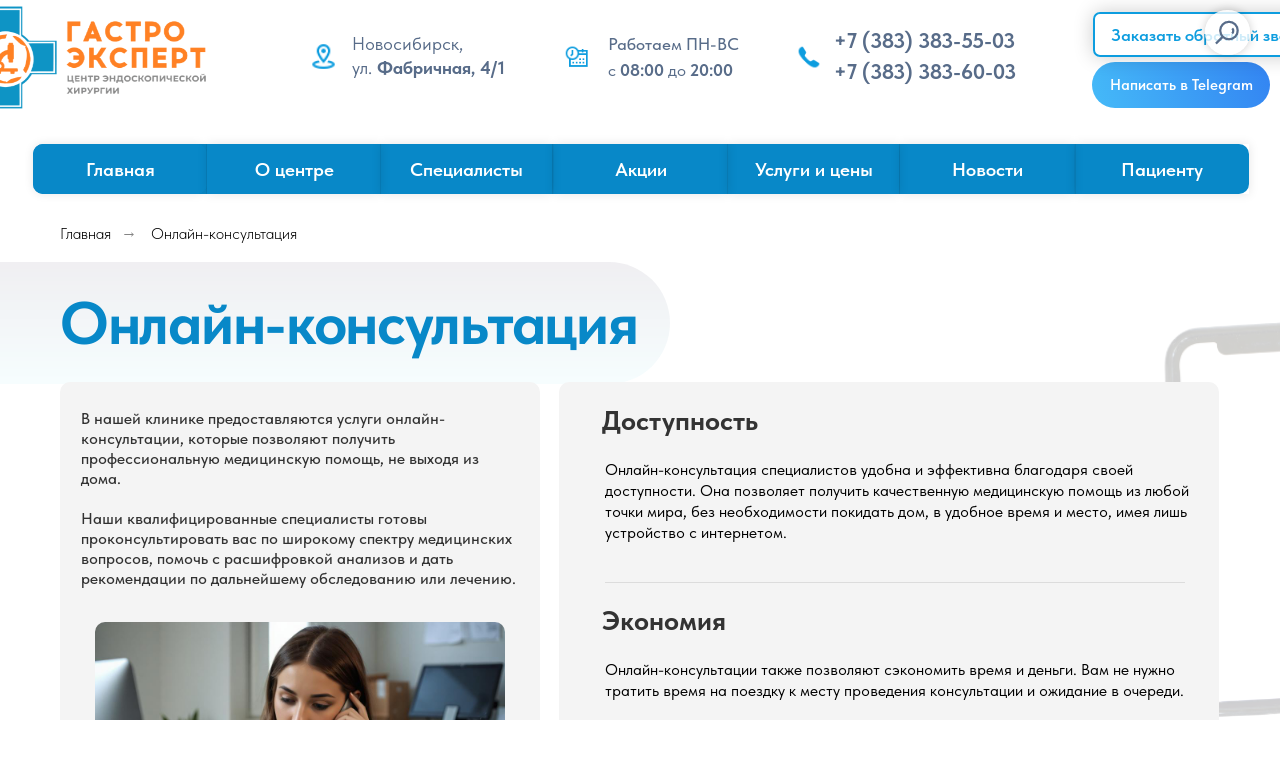

--- FILE ---
content_type: text/html; charset=UTF-8
request_url: https://gastroexpert.pro/online-konsultant
body_size: 66649
content:
<!DOCTYPE html> <html> <head> <meta charset="utf-8" /> <meta http-equiv="Content-Type" content="text/html; charset=utf-8" /> <meta name="viewport" content="width=device-width, initial-scale=1.0" /> <meta name="yandex-verification" content="1d33b4601205a6fa" /> <!--metatextblock--> <title>Онлайн-консультация в Новосибирске</title> <meta name="description" content="Получите профессиональную помощь опытных врачей без посещения клиники. Удобно, быстро и конфиденциально. " /> <meta name="keywords" content="онлайн-консультация гастроэнтеролога, консультация гастроэнтеролога онлайн, записаться к гастроэнтерологу онлайн, дистанционная консультация гастроэнтеролога, телемедицина гастроэнтерология, платная онлайн-консультация гастроэнтеролога, диагностика желудк" /> <meta property="og:url" content="https://gastroexpert.pro/online-konsultant" /> <meta property="og:title" content="Онлайн-консультация в Новосибирске" /> <meta property="og:description" content="Получите профессиональную помощь опытных врачей без посещения клиники. Удобно, быстро и конфиденциально. " /> <meta property="og:type" content="website" /> <link rel="canonical" href="https://gastroexpert.pro/online-konsultant"> <!--/metatextblock--> <meta name="format-detection" content="telephone=no" /> <meta http-equiv="x-dns-prefetch-control" content="on"> <link rel="dns-prefetch" href="https://ws.tildacdn.com"> <link rel="dns-prefetch" href="https://static.tildacdn.com"> <link rel="shortcut icon" href="https://static.tildacdn.com/tild6466-6335-4639-a332-363532333639/favicon.ico" type="image/x-icon" /> <!-- Assets --> <script src="https://neo.tildacdn.com/js/tilda-fallback-1.0.min.js" async charset="utf-8"></script> <link rel="stylesheet" href="https://static.tildacdn.com/css/tilda-grid-3.0.min.css" type="text/css" media="all" onerror="this.loaderr='y';"/> <link rel="stylesheet" href="https://static.tildacdn.com/ws/project1924412/tilda-blocks-page62405393.min.css?t=1767952621" type="text/css" media="all" onerror="this.loaderr='y';" /> <link rel="stylesheet" href="https://static.tildacdn.com/css/tilda-animation-2.0.min.css" type="text/css" media="all" onerror="this.loaderr='y';" /> <link rel="stylesheet" href="https://static.tildacdn.com/css/tilda-popup-1.1.min.css" type="text/css" media="print" onload="this.media='all';" onerror="this.loaderr='y';" /> <noscript><link rel="stylesheet" href="https://static.tildacdn.com/css/tilda-popup-1.1.min.css" type="text/css" media="all" /></noscript> <link rel="stylesheet" href="https://static.tildacdn.com/css/tilda-forms-1.0.min.css" type="text/css" media="all" onerror="this.loaderr='y';" /> <link rel="stylesheet" href="https://static.tildacdn.com/css/tilda-menusub-1.0.min.css" type="text/css" media="print" onload="this.media='all';" onerror="this.loaderr='y';" /> <noscript><link rel="stylesheet" href="https://static.tildacdn.com/css/tilda-menusub-1.0.min.css" type="text/css" media="all" /></noscript> <link rel="stylesheet" href="https://static.tildacdn.com/css/tilda-menu-widgeticons-1.0.min.css" type="text/css" media="all" onerror="this.loaderr='y';" /> <link rel="stylesheet" href="https://static.tildacdn.com/css/fonts-tildasans.css" type="text/css" media="all" onerror="this.loaderr='y';" /> <script nomodule src="https://static.tildacdn.com/js/tilda-polyfill-1.0.min.js" charset="utf-8"></script> <script type="text/javascript">function t_onReady(func) {if(document.readyState!='loading') {func();} else {document.addEventListener('DOMContentLoaded',func);}}
function t_onFuncLoad(funcName,okFunc,time) {if(typeof window[funcName]==='function') {okFunc();} else {setTimeout(function() {t_onFuncLoad(funcName,okFunc,time);},(time||100));}}function t_throttle(fn,threshhold,scope) {return function() {fn.apply(scope||this,arguments);};}function t396_initialScale(t){var e=document.getElementById("rec"+t);if(e){var i=e.querySelector(".t396__artboard");if(i){window.tn_scale_initial_window_width||(window.tn_scale_initial_window_width=document.documentElement.clientWidth);var a=window.tn_scale_initial_window_width,r=[],n,l=i.getAttribute("data-artboard-screens");if(l){l=l.split(",");for(var o=0;o<l.length;o++)r[o]=parseInt(l[o],10)}else r=[320,480,640,960,1200];for(var o=0;o<r.length;o++){var d=r[o];a>=d&&(n=d)}var _="edit"===window.allrecords.getAttribute("data-tilda-mode"),c="center"===t396_getFieldValue(i,"valign",n,r),s="grid"===t396_getFieldValue(i,"upscale",n,r),w=t396_getFieldValue(i,"height_vh",n,r),g=t396_getFieldValue(i,"height",n,r),u=!!window.opr&&!!window.opr.addons||!!window.opera||-1!==navigator.userAgent.indexOf(" OPR/");if(!_&&c&&!s&&!w&&g&&!u){var h=parseFloat((a/n).toFixed(3)),f=[i,i.querySelector(".t396__carrier"),i.querySelector(".t396__filter")],v=Math.floor(parseInt(g,10)*h)+"px",p;i.style.setProperty("--initial-scale-height",v);for(var o=0;o<f.length;o++)f[o].style.setProperty("height","var(--initial-scale-height)");t396_scaleInitial__getElementsToScale(i).forEach((function(t){t.style.zoom=h}))}}}}function t396_scaleInitial__getElementsToScale(t){return t?Array.prototype.slice.call(t.children).filter((function(t){return t&&(t.classList.contains("t396__elem")||t.classList.contains("t396__group"))})):[]}function t396_getFieldValue(t,e,i,a){var r,n=a[a.length-1];if(!(r=i===n?t.getAttribute("data-artboard-"+e):t.getAttribute("data-artboard-"+e+"-res-"+i)))for(var l=0;l<a.length;l++){var o=a[l];if(!(o<=i)&&(r=o===n?t.getAttribute("data-artboard-"+e):t.getAttribute("data-artboard-"+e+"-res-"+o)))break}return r}window.TN_SCALE_INITIAL_VER="1.0",window.tn_scale_initial_window_width=null;</script> <script src="https://static.tildacdn.com/js/jquery-1.10.2.min.js" charset="utf-8" onerror="this.loaderr='y';"></script> <script src="https://static.tildacdn.com/js/tilda-scripts-3.0.min.js" charset="utf-8" defer onerror="this.loaderr='y';"></script> <script src="https://static.tildacdn.com/ws/project1924412/tilda-blocks-page62405393.min.js?t=1767952621" charset="utf-8" async onerror="this.loaderr='y';"></script> <script src="https://static.tildacdn.com/js/tilda-lazyload-1.0.min.js" charset="utf-8" async onerror="this.loaderr='y';"></script> <script src="https://static.tildacdn.com/js/tilda-animation-2.0.min.js" charset="utf-8" async onerror="this.loaderr='y';"></script> <script src="https://static.tildacdn.com/js/tilda-zero-1.1.min.js" charset="utf-8" async onerror="this.loaderr='y';"></script> <script src="https://static.tildacdn.com/js/tilda-popup-1.0.min.js" charset="utf-8" async onerror="this.loaderr='y';"></script> <script src="https://static.tildacdn.com/js/tilda-forms-1.0.min.js" charset="utf-8" async onerror="this.loaderr='y';"></script> <script src="https://static.tildacdn.com/js/tilda-menusub-1.0.min.js" charset="utf-8" async onerror="this.loaderr='y';"></script> <script src="https://static.tildacdn.com/js/tilda-menu-1.0.min.js" charset="utf-8" async onerror="this.loaderr='y';"></script> <script src="https://static.tildacdn.com/js/tilda-menu-widgeticons-1.0.min.js" charset="utf-8" async onerror="this.loaderr='y';"></script> <script src="https://static.tildacdn.com/js/tilda-submenublocks-1.0.min.js" charset="utf-8" async onerror="this.loaderr='y';"></script> <script src="https://static.tildacdn.com/js/tilda-widget-positions-1.0.min.js" charset="utf-8" async onerror="this.loaderr='y';"></script> <script src="https://static.tildacdn.com/js/tilda-zero-scale-1.0.min.js" charset="utf-8" async onerror="this.loaderr='y';"></script> <script src="https://static.tildacdn.com/js/tilda-skiplink-1.0.min.js" charset="utf-8" async onerror="this.loaderr='y';"></script> <script src="https://static.tildacdn.com/js/tilda-events-1.0.min.js" charset="utf-8" async onerror="this.loaderr='y';"></script> <script type="text/javascript" src="https://static.tildacdn.com/js/tilda-lk-dashboard-1.0.min.js" charset="utf-8" async onerror="this.loaderr='y';"></script> <!-- nominify begin --><div class="gw-container" data-instance-id="36074323-f128-4537-8704-f9a4dacab316"></div> <script type="module" src="https://cdn.get-widget.com/bundle-v1.js"></script><!-- nominify end --><script type="text/javascript">window.dataLayer=window.dataLayer||[];</script> <!-- VK Pixel Code --> <script type="text/javascript" data-tilda-cookie-type="advertising">setTimeout(function(){!function(){var t=document.createElement("script");t.type="text/javascript",t.async=!0,t.src="https://vk.com/js/api/openapi.js?161",t.onload=function(){VK.Retargeting.Init("VK-RTRG-1723359-aZqD8"),VK.Retargeting.Hit()},document.head.appendChild(t)}();},2000);</script> <!-- End VK Pixel Code --> <script type="text/javascript">(function() {if((/bot|google|yandex|baidu|bing|msn|duckduckbot|teoma|slurp|crawler|spider|robot|crawling|facebook/i.test(navigator.userAgent))===false&&typeof(sessionStorage)!='undefined'&&sessionStorage.getItem('visited')!=='y'&&document.visibilityState){var style=document.createElement('style');style.type='text/css';style.innerHTML='@media screen and (min-width: 980px) {.t-records {opacity: 0;}.t-records_animated {-webkit-transition: opacity ease-in-out .2s;-moz-transition: opacity ease-in-out .2s;-o-transition: opacity ease-in-out .2s;transition: opacity ease-in-out .2s;}.t-records.t-records_visible {opacity: 1;}}';document.getElementsByTagName('head')[0].appendChild(style);function t_setvisRecs(){var alr=document.querySelectorAll('.t-records');Array.prototype.forEach.call(alr,function(el) {el.classList.add("t-records_animated");});setTimeout(function() {Array.prototype.forEach.call(alr,function(el) {el.classList.add("t-records_visible");});sessionStorage.setItem("visited","y");},400);}
document.addEventListener('DOMContentLoaded',t_setvisRecs);}})();</script></head> <body class="t-body" style="margin:0;"> <!--allrecords--> <div id="allrecords" class="t-records" data-hook="blocks-collection-content-node" data-tilda-project-id="1924412" data-tilda-page-id="62405393" data-tilda-page-alias="online-konsultant" data-tilda-formskey="62d35ba5fe9c44b5f3453d13b47b4d54" data-tilda-stat-scroll="yes" data-tilda-imgoptimoff="yes" data-tilda-lazy="yes" data-tilda-root-zone="com" data-tilda-project-headcode="yes" data-tilda-project-country="RU"> <!--header--> <header id="t-header" class="t-records" data-hook="blocks-collection-content-node" data-tilda-project-id="1924412" data-tilda-page-id="38885939" data-tilda-page-alias="headnew" data-tilda-formskey="62d35ba5fe9c44b5f3453d13b47b4d54" data-tilda-stat-scroll="yes" data-tilda-imgoptimoff="yes" data-tilda-lazy="yes" data-tilda-root-zone="com" data-tilda-project-headcode="yes" data-tilda-project-country="RU"> <div id="rec861634798" class="r t-rec" style=" " data-animationappear="off" data-record-type="131"> <!-- T123 --> <div class="t123"> <div class="t-container_100 "> <div class="t-width t-width_100 "> <!-- nominify begin --> <!-- Yandex.Metrika counter --> <script type="text/javascript" >
   (function(m,e,t,r,i,k,a){m[i]=m[i]||function(){(m[i].a=m[i].a||[]).push(arguments)};
   m[i].l=1*new Date();
   for (var j = 0; j < document.scripts.length; j++) {if (document.scripts[j].src === r) { return; }}
   k=e.createElement(t),a=e.getElementsByTagName(t)[0],k.async=1,k.src=r,a.parentNode.insertBefore(k,a)})
   (window, document, "script", "https://mc.yandex.ru/metrika/tag.js", "ym");

   ym(98510064, "init", {
        clickmap:true,
        trackLinks:true,
        accurateTrackBounce:true,
        webvisor:true
   });
</script> <noscript><div><img src="https://mc.yandex.ru/watch/98510064" style="position:absolute; left:-9999px;" alt="" /></div></noscript> <!-- /Yandex.Metrika counter --> <!-- nominify end --> </div> </div> </div> </div> <div id="rec859980894" class="r t-rec t-rec_pt_0 t-rec_pb_0 t-screenmax-980px" style="padding-top:0px;padding-bottom:0px; " data-animationappear="off" data-record-type="450" data-screen-max="980px"> <div class="t450__menu__content "
style="top:20px; right: 20px; left: auto;" data-menu="yes" data-appearoffset="" data-hideoffset=""> <div class="t450__burger_container t450__big t450__burger-nobg"> <div class="t450__burger_bg t450__burger_cirqle"
style="background-color:#e1e1e1; opacity:0.0;"> </div> <button type="button"
class="t-menuburger t-menuburger_second t-menuburger__big"
aria-label="Навигационное меню"
aria-expanded="false"> <span style="background-color:#586c89;"></span> <span style="background-color:#586c89;"></span> <span style="background-color:#586c89;"></span> <span style="background-color:#586c89;"></span> </button> <script>function t_menuburger_init(recid) {var rec=document.querySelector('#rec' + recid);if(!rec) return;var burger=rec.querySelector('.t-menuburger');if(!burger) return;var isSecondStyle=burger.classList.contains('t-menuburger_second');if(isSecondStyle&&!window.isMobile&&!('ontouchend' in document)) {burger.addEventListener('mouseenter',function() {if(burger.classList.contains('t-menuburger-opened')) return;burger.classList.remove('t-menuburger-unhovered');burger.classList.add('t-menuburger-hovered');});burger.addEventListener('mouseleave',function() {if(burger.classList.contains('t-menuburger-opened')) return;burger.classList.remove('t-menuburger-hovered');burger.classList.add('t-menuburger-unhovered');setTimeout(function() {burger.classList.remove('t-menuburger-unhovered');},300);});}
burger.addEventListener('click',function() {if(!burger.closest('.tmenu-mobile')&&!burger.closest('.t450__burger_container')&&!burger.closest('.t466__container')&&!burger.closest('.t204__burger')&&!burger.closest('.t199__js__menu-toggler')) {burger.classList.toggle('t-menuburger-opened');burger.classList.remove('t-menuburger-unhovered');}});var menu=rec.querySelector('[data-menu="yes"]');if(!menu) return;var menuLinks=menu.querySelectorAll('.t-menu__link-item');var submenuClassList=['t978__menu-link_hook','t978__tm-link','t966__tm-link','t794__tm-link','t-menusub__target-link'];Array.prototype.forEach.call(menuLinks,function(link) {link.addEventListener('click',function() {var isSubmenuHook=submenuClassList.some(function(submenuClass) {return link.classList.contains(submenuClass);});if(isSubmenuHook) return;burger.classList.remove('t-menuburger-opened');});});menu.addEventListener('clickedAnchorInTooltipMenu',function() {burger.classList.remove('t-menuburger-opened');});}
t_onReady(function() {t_onFuncLoad('t_menuburger_init',function(){t_menuburger_init('859980894');});});</script> <style>.t-menuburger{position:relative;flex-shrink:0;width:28px;height:20px;padding:0;border:none;background-color:transparent;outline:none;-webkit-transform:rotate(0deg);transform:rotate(0deg);transition:transform .5s ease-in-out;cursor:pointer;z-index:999;}.t-menuburger span{display:block;position:absolute;width:100%;opacity:1;left:0;-webkit-transform:rotate(0deg);transform:rotate(0deg);transition:.25s ease-in-out;height:3px;background-color:#000;}.t-menuburger span:nth-child(1){top:0px;}.t-menuburger span:nth-child(2),.t-menuburger span:nth-child(3){top:8px;}.t-menuburger span:nth-child(4){top:16px;}.t-menuburger__big{width:42px;height:32px;}.t-menuburger__big span{height:5px;}.t-menuburger__big span:nth-child(2),.t-menuburger__big span:nth-child(3){top:13px;}.t-menuburger__big span:nth-child(4){top:26px;}.t-menuburger__small{width:22px;height:14px;}.t-menuburger__small span{height:2px;}.t-menuburger__small span:nth-child(2),.t-menuburger__small span:nth-child(3){top:6px;}.t-menuburger__small span:nth-child(4){top:12px;}.t-menuburger-opened span:nth-child(1){top:8px;width:0%;left:50%;}.t-menuburger-opened span:nth-child(2){-webkit-transform:rotate(45deg);transform:rotate(45deg);}.t-menuburger-opened span:nth-child(3){-webkit-transform:rotate(-45deg);transform:rotate(-45deg);}.t-menuburger-opened span:nth-child(4){top:8px;width:0%;left:50%;}.t-menuburger-opened.t-menuburger__big span:nth-child(1){top:6px;}.t-menuburger-opened.t-menuburger__big span:nth-child(4){top:18px;}.t-menuburger-opened.t-menuburger__small span:nth-child(1),.t-menuburger-opened.t-menuburger__small span:nth-child(4){top:6px;}@media (hover),(min-width:0\0){.t-menuburger_first:hover span:nth-child(1){transform:translateY(1px);}.t-menuburger_first:hover span:nth-child(4){transform:translateY(-1px);}.t-menuburger_first.t-menuburger__big:hover span:nth-child(1){transform:translateY(3px);}.t-menuburger_first.t-menuburger__big:hover span:nth-child(4){transform:translateY(-3px);}}.t-menuburger_second span:nth-child(2),.t-menuburger_second span:nth-child(3){width:80%;left:20%;right:0;}@media (hover),(min-width:0\0){.t-menuburger_second.t-menuburger-hovered span:nth-child(2),.t-menuburger_second.t-menuburger-hovered span:nth-child(3){animation:t-menuburger-anim 0.3s ease-out normal forwards;}.t-menuburger_second.t-menuburger-unhovered span:nth-child(2),.t-menuburger_second.t-menuburger-unhovered span:nth-child(3){animation:t-menuburger-anim2 0.3s ease-out normal forwards;}}.t-menuburger_second.t-menuburger-opened span:nth-child(2),.t-menuburger_second.t-menuburger-opened span:nth-child(3){left:0;right:0;width:100%!important;}.t-menuburger_third span:nth-child(4){width:70%;left:unset;right:0;}@media (hover),(min-width:0\0){.t-menuburger_third:not(.t-menuburger-opened):hover span:nth-child(4){width:100%;}}.t-menuburger_third.t-menuburger-opened span:nth-child(4){width:0!important;right:50%;}.t-menuburger_fourth{height:12px;}.t-menuburger_fourth.t-menuburger__small{height:8px;}.t-menuburger_fourth.t-menuburger__big{height:18px;}.t-menuburger_fourth span:nth-child(2),.t-menuburger_fourth span:nth-child(3){top:4px;opacity:0;}.t-menuburger_fourth span:nth-child(4){top:8px;}.t-menuburger_fourth.t-menuburger__small span:nth-child(2),.t-menuburger_fourth.t-menuburger__small span:nth-child(3){top:3px;}.t-menuburger_fourth.t-menuburger__small span:nth-child(4){top:6px;}.t-menuburger_fourth.t-menuburger__small span:nth-child(2),.t-menuburger_fourth.t-menuburger__small span:nth-child(3){top:3px;}.t-menuburger_fourth.t-menuburger__small span:nth-child(4){top:6px;}.t-menuburger_fourth.t-menuburger__big span:nth-child(2),.t-menuburger_fourth.t-menuburger__big span:nth-child(3){top:6px;}.t-menuburger_fourth.t-menuburger__big span:nth-child(4){top:12px;}@media (hover),(min-width:0\0){.t-menuburger_fourth:not(.t-menuburger-opened):hover span:nth-child(1){transform:translateY(1px);}.t-menuburger_fourth:not(.t-menuburger-opened):hover span:nth-child(4){transform:translateY(-1px);}.t-menuburger_fourth.t-menuburger__big:not(.t-menuburger-opened):hover span:nth-child(1){transform:translateY(3px);}.t-menuburger_fourth.t-menuburger__big:not(.t-menuburger-opened):hover span:nth-child(4){transform:translateY(-3px);}}.t-menuburger_fourth.t-menuburger-opened span:nth-child(1),.t-menuburger_fourth.t-menuburger-opened span:nth-child(4){top:4px;}.t-menuburger_fourth.t-menuburger-opened span:nth-child(2),.t-menuburger_fourth.t-menuburger-opened span:nth-child(3){opacity:1;}@keyframes t-menuburger-anim{0%{width:80%;left:20%;right:0;}50%{width:100%;left:0;right:0;}100%{width:80%;left:0;right:20%;}}@keyframes t-menuburger-anim2{0%{width:80%;left:0;}50%{width:100%;right:0;left:0;}100%{width:80%;left:20%;right:0;}}</style> </div> </div> <!-- t450 --> <div id="nav859980894marker"></div> <div class="t450__overlay"> <div class="t450__overlay_bg"
style=" "> </div> </div> <div id="nav859980894" class="t450 " data-tooltip-hook="#menuopen"
style="max-width: 260px;background-color: #ffffff;"> <button type="button"
class="t450__close-button t450__close t450_opened "
style="background-color: #ffffff;" aria-label="Close menu"> <div class="t450__close_icon" style="color:#0888c8;"> <span></span> <span></span> <span></span> <span></span> </div> </button> <div class="t450__container t-align_left"> <div class="t450__top"> <nav class="t450__menu"> <ul role="list" class="t450__list t-menu__list"> <li class="t450__list_item"> <a class="t-menu__link-item "
href="/expert" data-menu-submenu-hook="" data-menu-item-number="1">
ГЛАВНАЯ
</a> </li> <li class="t450__list_item"> <a class="t-menu__link-item t450__link-item_submenu"
href=""
aria-expanded="false" role="button" data-menu-submenu-hook="link_sub2_859980894" data-menu-item-number="2">
О ЦЕНТРЕ
</a> <div class="t-menusub" data-submenu-hook="link_sub2_859980894" data-submenu-margin="10px" data-add-submenu-arrow="on"> <div class="t-menusub__menu"> <div class="t-menusub__content"> <ul role="list" class="t-menusub__list"> <li class="t-menusub__list-item t-name t-name_xs"> <a class="t-menusub__link-item t-name t-name_xs"
href="/about" data-menu-item-number="2">О нас</a> </li> <li class="t-menusub__list-item t-name t-name_xs"> <a class="t-menusub__link-item t-name t-name_xs"
href="/vakansiya" data-menu-item-number="2">Вакансии</a> </li> <li class="t-menusub__list-item t-name t-name_xs"> <a class="t-menusub__link-item t-name t-name_xs"
href="/partners" data-menu-item-number="2">Наши партнёры</a> </li> </ul> </div> </div> </div> </li> <li class="t450__list_item"> <a class="t-menu__link-item "
href="/specialists" data-menu-submenu-hook="" data-menu-item-number="3">
СПЕЦИАЛИСТЫ
</a> </li> <li class="t450__list_item"> <a class="t-menu__link-item "
href="/event" data-menu-submenu-hook="" data-menu-item-number="4">
акции
</a> </li> <li class="t450__list_item"> <a class="t-menu__link-item "
href="/news" data-menu-submenu-hook="" data-menu-item-number="5">
новости
</a> </li> <li class="t450__list_item"> <a class="t-menu__link-item t450__link-item_submenu"
href=""
aria-expanded="false" role="button" data-menu-submenu-hook="link_sub6_859980894" data-menu-item-number="6">
УСЛУГИ И ЦЕНЫ
</a> <div class="t-menusub" data-submenu-hook="link_sub6_859980894" data-submenu-margin="10px" data-add-submenu-arrow="on"> <div class="t-menusub__menu"> <div class="t-menusub__content"> <ul role="list" class="t-menusub__list"> <li class="t-menusub__list-item t-name t-name_xs"> <a class="t-menusub__link-item t-name t-name_xs"
href="/specialistsconsultaciya" data-menu-item-number="6">Консультация специалистов</a> </li> <li class="t-menusub__list-item t-name t-name_xs"> <a class="t-menusub__link-item t-name t-name_xs"
href="/hirurgiya" data-menu-item-number="6">Хирургия</a> </li> <li class="t-menusub__list-item t-name t-name_xs"> <a class="t-menusub__link-item t-name t-name_xs"
href="/gastroenterologiya" data-menu-item-number="6">Гастроэнтерология</a> </li> <li class="t-menusub__list-item t-name t-name_xs"> <a class="t-menusub__link-item t-name t-name_xs"
href="/gastroenterologiyadeti" data-menu-item-number="6">Детская гастроэнтерология</a> </li> <li class="t-menusub__list-item t-name t-name_xs"> <a class="t-menusub__link-item t-name t-name_xs"
href="/gastroskopiya" data-menu-item-number="6">Эндоскопическое отделение</a> </li> <li class="t-menusub__list-item t-name t-name_xs"> <a class="t-menusub__link-item t-name t-name_xs"
href="/endouzi" data-menu-item-number="6">Эндосонография (ЭндоУЗИ)</a> </li> <li class="t-menusub__list-item t-name t-name_xs"> <a class="t-menusub__link-item t-name t-name_xs"
href="/rentgen" data-menu-item-number="6">Рентгенографические исследования</a> </li> <li class="t-menusub__list-item t-name t-name_xs"> <a class="t-menusub__link-item t-name t-name_xs"
href="/uzy" data-menu-item-number="6">Ультразвуковое исследование (УЗИ)</a> </li> <li class="t-menusub__list-item t-name t-name_xs"> <a class="t-menusub__link-item t-name t-name_xs"
href="/fibroscan" data-menu-item-number="6">Фиброэластометрия печени (фиброскан)</a> </li> <li class="t-menusub__list-item t-name t-name_xs"> <a class="t-menusub__link-item t-name t-name_xs"
href="/zondirovanie" data-menu-item-number="6">Дуоденальное зондирование</a> </li> <li class="t-menusub__list-item t-name t-name_xs"> <a class="t-menusub__link-item t-name t-name_xs"
href="/lab" data-menu-item-number="6">Лабораторная диагностика</a> </li> <li class="t-menusub__list-item t-name t-name_xs"> <a class="t-menusub__link-item t-name t-name_xs"
href="/stacionar" data-menu-item-number="6">Стационар</a> </li> <li class="t-menusub__list-item t-name t-name_xs"> <a class="t-menusub__link-item t-name t-name_xs"
href="/stacionar" data-menu-item-number="6">Комплексное обследование (CHECK-UP)</a> </li> <li class="t-menusub__list-item t-name t-name_xs"> <a class="t-menusub__link-item t-name t-name_xs"
href="/services" data-menu-item-number="6">Все услуги</a> </li> </ul> </div> </div> </div> </li> <li class="t450__list_item"> <a class="t-menu__link-item t450__link-item_submenu"
href=""
aria-expanded="false" role="button" data-menu-submenu-hook="link_sub7_859980894" data-menu-item-number="7">
Пациенту
</a> <div class="t-menusub" data-submenu-hook="link_sub7_859980894" data-submenu-margin="10px" data-add-submenu-arrow="on"> <div class="t-menusub__menu"> <div class="t-menusub__content"> <ul role="list" class="t-menusub__list"> <li class="t-menusub__list-item t-name t-name_xs"> <a class="t-menusub__link-item t-name t-name_xs"
href="/dms" data-menu-item-number="7">ДМС</a> </li> <li class="t-menusub__list-item t-name t-name_xs"> <a class="t-menusub__link-item t-name t-name_xs"
href="/online-konsultant" data-menu-item-number="7">Онлайн-консультация</a> </li> <li class="t-menusub__list-item t-name t-name_xs"> <a class="t-menusub__link-item t-name t-name_xs"
href="/nalogovi" data-menu-item-number="7">Налоговый вычет</a> </li> <li class="t-menusub__list-item t-name t-name_xs"> <a class="t-menusub__link-item t-name t-name_xs"
href="/parkovka" data-menu-item-number="7">Парковка для пациентов</a> </li> <li class="t-menusub__list-item t-name t-name_xs"> <a class="t-menusub__link-item t-name t-name_xs"
href="/propodgotovku" data-menu-item-number="7">Подготовка к исследованиям</a> </li> </ul> </div> </div> </div> </li> </ul> </nav> </div> <div class="t450__rightside"> <div class="t450__rightcontainer"> <div class="t450__right_descr t-descr t-descr_xs" field="descr"><span style="color: rgb(38, 159, 203);">Новосибирск, </span><br /><span style="color: rgb(38, 159, 203);">Фабричная 4/1</span></div> <div class="t450__right_social_links"> <div class="t-sociallinks"> <ul role="list" class="t-sociallinks__wrapper" aria-label="Соц. сети"> <!-- new soclinks --><li class="t-sociallinks__item t-sociallinks__item_telegram"><a href="https://t.me/gastroexpert_pro" target="_blank" rel="nofollow" aria-label="telegram" style="width: 30px; height: 30px;"><svg class="t-sociallinks__svg" role="presentation" width=30px height=30px viewBox="0 0 100 100" fill="none"
xmlns="http://www.w3.org/2000/svg"> <path fill-rule="evenodd" clip-rule="evenodd"
d="M50 100c27.614 0 50-22.386 50-50S77.614 0 50 0 0 22.386 0 50s22.386 50 50 50Zm21.977-68.056c.386-4.38-4.24-2.576-4.24-2.576-3.415 1.414-6.937 2.85-10.497 4.302-11.04 4.503-22.444 9.155-32.159 13.734-5.268 1.932-2.184 3.864-2.184 3.864l8.351 2.577c3.855 1.16 5.91-.129 5.91-.129l17.988-12.238c6.424-4.38 4.882-.773 3.34.773l-13.49 12.882c-2.056 1.804-1.028 3.35-.129 4.123 2.55 2.249 8.82 6.364 11.557 8.16.712.467 1.185.778 1.292.858.642.515 4.111 2.834 6.424 2.319 2.313-.516 2.57-3.479 2.57-3.479l3.083-20.226c.462-3.511.993-6.886 1.417-9.582.4-2.546.705-4.485.767-5.362Z"
fill="#0888c8" /> </svg></a></li>&nbsp;<li class="t-sociallinks__item t-sociallinks__item_vk"><a href="https://vk.com/gastroexpertnsk" target="_blank" rel="nofollow" aria-label="vk" style="width: 30px; height: 30px;"><svg class="t-sociallinks__svg" role="presentation" width=30px height=30px viewBox="0 0 100 100" fill="none"
xmlns="http://www.w3.org/2000/svg"> <path fill-rule="evenodd" clip-rule="evenodd"
d="M50 100c27.614 0 50-22.386 50-50S77.614 0 50 0 0 22.386 0 50s22.386 50 50 50ZM25 34c.406 19.488 10.15 31.2 27.233 31.2h.968V54.05c6.278.625 11.024 5.216 12.93 11.15H75c-2.436-8.87-8.838-13.773-12.836-15.647C66.162 47.242 71.783 41.62 73.126 34h-8.058c-1.749 6.184-6.932 11.805-11.867 12.336V34h-8.057v21.611C40.147 54.362 33.838 48.304 33.556 34H25Z"
fill="#0888c8" /> </svg></a></li><!-- /new soclinks --> </ul> </div> </div> </div> </div> </div> </div> <script>t_onReady(function() {var rec=document.querySelector('#rec859980894');if(!rec) return;rec.setAttribute('data-animationappear','off');rec.style.opacity=1;t_onFuncLoad('t450_initMenu',function() {t450_initMenu('859980894');});t_onFuncLoad('t_menuWidgets__init',function() {t_menuWidgets__init('859980894');});});</script> <style>#rec859980894 .t-menu__link-item{-webkit-transition:color 0.3s ease-in-out,opacity 0.3s ease-in-out;transition:color 0.3s ease-in-out,opacity 0.3s ease-in-out;position:relative;}#rec859980894 .t-menu__link-item.t-active:not(.t978__menu-link){font-weight:700 !important;}#rec859980894 .t-menu__link-item.t-active::after{content:'';position:absolute;left:0;-webkit-transition:all 0.3s ease;transition:all 0.3s ease;opacity:1;width:100%;height:100%;bottom:-0px;border-bottom:0px solid #ee8244;-webkit-box-shadow:inset 0px -1px 0px 0px #ee8244;-moz-box-shadow:inset 0px -1px 0px 0px #ee8244;box-shadow:inset 0px -1px 0px 0px #ee8244;}#rec859980894 .t-menu__link-item:not(.t-active):not(.tooltipstered):hover{color:#7d7d7d !important;}#rec859980894 .t-menu__link-item:not(.t-active):not(.tooltipstered):focus-visible{color:#7d7d7d !important;}@supports (overflow:-webkit-marquee) and (justify-content:inherit){#rec859980894 .t-menu__link-item,#rec859980894 .t-menu__link-item.t-active{opacity:1 !important;}}</style> <style>#rec859980894{--menusub-text-color:#949494;--menusub-bg:#fff;--menusub-shadow:0px 10px 20px rgba(0,11,48,0.25);--menusub-radius:0;--menusub-border:5px solid #eee;--menusub-width:300px;--menusub-transition:0.3s ease-in-out;--menusub-active-color:#ee8244;--menusub-hover-color:#7d7d7d;}#rec859980894 .t-menusub__link-item,#rec859980894 .t-menusub__innermenu-link{-webkit-transition:color var(--menusub-transition),opacity var(--menusub-transition);transition:color var(--menusub-transition),opacity var(--menusub-transition);}#rec859980894 .t-menusub__link-item.t-active,#rec859980894 .t-menusub__innermenu-link.t-active{color:var(--menusub-active-color) !important;font-weight:600 !important;}#rec859980894 .t-menusub__link-item:not(.t-active):not(.tooltipstered):hover,#rec859980894 .t-menusub__innermenu-link:not(.t-active):hover{color:var(--menusub-hover-color) !important;}@supports (overflow:-webkit-marquee) and (justify-content:inherit){#rec859980894 .t-menusub__link-item,#rec859980894 .t-menusub__link-item.t-active{opacity:1 !important;}}@media screen and (max-width:980px){#rec859980894 .t-menusub__menu .t-menusub__link-item,#rec859980894 .t-menusub__menu .t-menusub__innermenu-link{color:var(--menusub-text-color) !important;}#rec859980894 .t-menusub__menu .t-menusub__link-item.t-active{color:var(--menusub-active-color) !important;}#rec859980894 .t-menusub__menu .t-menusub__list-item:has(.t-active){background-color:var(--menusub-hover-bg);}}@media screen and (max-width:980px){#rec859980894 .t-menusub__menu-wrapper{background-color:var(--menusub-bg) !important;border-radius:var(--menusub-radius) !important;border:var(--menusub-border) !important;box-shadow:var(--menusub-shadow) !important;overflow:auto;max-width:var(--mobile-max-width);}#rec859980894 .t-menusub__menu-wrapper .t-menusub__content{background-color:transparent !important;border:none !important;box-shadow:none !important;border-radius:0 !important;margin-top:0 !important;}}</style> <script>t_onReady(function() {setTimeout(function(){t_onFuncLoad('t_menusub_init',function() {t_menusub_init('859980894');});},500);});</script> <style>@media screen and (min-width:981px){#rec859980894 .t-menusub__menu{background-color:var(--menusub-bg);text-align:left;max-width:var(--menusub-width);border-radius:var(--menusub-radius);border:var(--menusub-border);box-shadow:var(--menusub-shadow);}}</style> <style> #rec859980894 a.t-menusub__link-item{font-size:14px;color:#949494;font-weight:500;}</style> <style> #rec859980894 .t450__logo{color:#269fcb;}#rec859980894 .t450__right_descr{font-weight:600;}</style> <style> #rec859980894 .t450__logowrapper a{color:#269fcb;}#rec859980894 a.t-menu__link-item{font-size:18px;color:#0888c8;font-family:'TildaSans';font-weight:600;text-transform:uppercase;}</style> <style> #rec859980894 .t450__right_langs_lang a{color:#0888c8;font-family:'TildaSans';font-weight:600;text-transform:uppercase;}</style> </div> <div id="rec1763531371" class="r t-rec t-rec_pt_0 t-rec_pb_60 t-screenmax-980px" style="padding-top:0px;padding-bottom:60px; " data-animationappear="off" data-record-type="396" data-screen-max="980px"> <!-- T396 --> <style>#rec1763531371 .t396__artboard {position:fixed;width:100%;left:0;top:0;z-index:990;}#rec1763531371 .t396__artboard {height:105px;background-color:#ffffff;}#rec1763531371 .t396__filter {height:105px;background-image:-webkit-gradient( linear,left top,left bottom,from(rgba(255,255,255,1)),to(rgba(255,255,255,0.6)) );background-image:-webkit-linear-gradient(top,rgba(255,255,255,1),rgba(255,255,255,0.6));background-image:linear-gradient(to bottom,rgba(255,255,255,1),rgba(255,255,255,0.6));will-change:transform;}#rec1763531371 .t396__carrier{height:105px;background-position:left center;background-attachment:scroll;background-size:cover;background-repeat:no-repeat;}@media screen and (max-width:1199px) {#rec1763531371 .t396__artboard,#rec1763531371 .t396__filter,#rec1763531371 .t396__carrier {height:115px;}#rec1763531371 .t396__filter {}#rec1763531371 .t396__carrier {background-attachment:scroll;}}@media screen and (max-width:959px) {#rec1763531371 .t396__artboard,#rec1763531371 .t396__filter,#rec1763531371 .t396__carrier {height:140px;}#rec1763531371 .t396__filter {}#rec1763531371 .t396__carrier {background-attachment:scroll;}}@media screen and (max-width:639px) {#rec1763531371 .t396__artboard,#rec1763531371 .t396__filter,#rec1763531371 .t396__carrier {height:89px;}#rec1763531371 .t396__artboard {background-color:#e7f6fe;}#rec1763531371 .t396__filter {}#rec1763531371 .t396__carrier {background-attachment:scroll;}}#rec1763531371 .tn-elem[data-elem-id="1767760072672000002"]{color:#ffffff;text-align:center;z-index:3;top:178px;;left:calc(50% - 600px + 620px);;width:178px;height:46px;}#rec1763531371 .tn-elem[data-elem-id="1767760072672000002"] .tn-atom{color:#ffffff;font-size:15px;font-family:'TildaSans',Arial,sans-serif;line-height:1.55;font-weight:600;border-radius:60px 60px 60px 60px;background-image:none;--t396-borderstyle:solid;--t396-borderstyle-existed:1;border-width:var(--t396-borderwidth,0);border-style:var(--t396-borderstyle,solid);border-color:transparent;--t396-speedhover:0.2s;transition:background-color var(--t396-speedhover,0s) ease-in-out,color var(--t396-speedhover,0s) ease-in-out,border-color var(--t396-speedhover,0s) ease-in-out,box-shadow var(--t396-shadowshoverspeed,0.2s) ease-in-out;position:relative;z-index:1;background-color:transparent;--t396-bgcolor-color:transparent;--t396-bgcolor-image:linear-gradient(0.196turn,rgba(69,186,248,1) 0%,rgba(51,132,242,1) 100%);-webkit-box-pack:center;-ms-flex-pack:center;justify-content:center;}#rec1763531371 .tn-elem[data-elem-id="1767760072672000002"] .tn-atom::before,#rec1763531371 .tn-elem[data-elem-id="1767760072672000002"] .tn-atom::after{--t396-borderoffset:calc(var(--t396-borderwidth,0px) * var(--t396-borderstyle-existed,1));content:'';position:absolute;width:calc(100% + 2 * var(--t396-borderoffset));height:calc(100% + 2 * var(--t396-borderoffset));left:calc(-1 * var(--t396-borderoffset));top:calc(-1 * var(--t396-borderoffset));box-sizing:border-box;background-origin:border-box;background-clip:border-box;pointer-events:none;border-radius:60px 60px 60px 60px;border-width:var(--t396-borderwidth,0);border-style:var(--t396-borderstyle,solid);transition:opacity var(--t396-speedhover,0s) ease-in-out;;}#rec1763531371 .tn-elem[data-elem-id="1767760072672000002"] .tn-atom::before{z-index:-2;opacity:1;border-color:var(--t396-bordercolor,transparent);background-color:var(--t396-bgcolor-color,transparent);background-image:var(--t396-bgcolor-image,none);}#rec1763531371 .tn-elem[data-elem-id="1767760072672000002"] .tn-atom::after{z-index:-1;opacity:0;border-color:var(--t396-bordercolor-hover,var(--t396-bordercolor,transparent));background-color:var(--t396-bgcolor-hover-color,var(--t396-bgcolor-color,transparent));background-image:var(--t396-bgcolor-hover-image,var(--t396-bgcolor-image,none));}#rec1763531371 .tn-elem[data-elem-id="1767760072672000002"] .tn-atom .tn-atom__button-content{column-gap:10px;padding:0px 0px 0px 0px;}#rec1763531371 .tn-elem[data-elem-id="1767760072672000002"] .tn-atom .tn-atom__button-text{transition:color var(--t396-speedhover,0s) ease-in-out;color:#ffffff;}@media (hover),(min-width:0\0){#rec1763531371 .tn-elem[data-elem-id="1767760072672000002"] .tn-atom:hover::after{opacity:1;}}@media screen and (max-width:1199px){#rec1763531371 .tn-elem[data-elem-id="1767760072672000002"]{display:block;height:auto;}}@media screen and (max-width:959px){#rec1763531371 .tn-elem[data-elem-id="1767760072672000002"]{display:block;top:192px;;left:calc(50% - 320px + 203px);;height:auto;}}@media screen and (max-width:639px){#rec1763531371 .tn-elem[data-elem-id="1767760072672000002"]{display:block;top:23px;;left:calc(50% - 160px + 137px);;width:163px;height:auto;}#rec1763531371 .tn-elem[data-elem-id="1767760072672000002"] .tn-atom{font-size:15px;background-size:cover;}}#rec1763531371 .tn-elem[data-elem-id="1731650973533"]{z-index:3;top:28px;;left:calc(50% - 600px + -31px);;width:54px;height:51px;}#rec1763531371 .tn-elem[data-elem-id="1731650973533"] .tn-atom{border-radius:3000px 3000px 3000px 3000px;opacity:0.3;background-position:center center;--t396-borderwidth:1px;--t396-borderstyle:solid;--t396-borderstyle-existed:1;--t396-bordercolor:#aeaeae;border-width:var(--t396-borderwidth,0);border-style:var(--t396-borderstyle,solid);border-color:var(--t396-bordercolor,transparent);transition:background-color var(--t396-speedhover,0s) ease-in-out,color var(--t396-speedhover,0s) ease-in-out,border-color var(--t396-speedhover,0s) ease-in-out,box-shadow var(--t396-shadowshoverspeed,0.2s) ease-in-out;}@media screen and (max-width:1199px){#rec1763531371 .tn-elem[data-elem-id="1731650973533"]{display:table;top:69px;;left:calc(50% - 480px + 758px);;width:42px;height:40px;}}@media screen and (max-width:959px){#rec1763531371 .tn-elem[data-elem-id="1731650973533"]{display:table;top:90px;;left:calc(50% - 320px + 17px);;width:39px;height:36px;}}@media screen and (max-width:639px){#rec1763531371 .tn-elem[data-elem-id="1731650973533"]{display:table;top:250px;;left:calc(50% - 160px + -289px);;width:35px;height:36px;}}#rec1763531371 .tn-elem[data-elem-id="1731650973568"]{z-index:3;top:39px;;left:calc(50% - 600px + -21px);;width:31px;height:auto;}#rec1763531371 .tn-elem[data-elem-id="1731650973568"] .tn-atom{border-radius:0px 0px 0px 0px;background-position:center center;--t396-borderstyle:solid;--t396-borderstyle-existed:1;border-width:var(--t396-borderwidth,0);border-style:var(--t396-borderstyle,solid);border-color:var(--t396-bordercolor,transparent);transition:background-color var(--t396-speedhover,0s) ease-in-out,color var(--t396-speedhover,0s) ease-in-out,border-color var(--t396-speedhover,0s) ease-in-out,box-shadow var(--t396-shadowshoverspeed,0.2s) ease-in-out;}#rec1763531371 .tn-elem[data-elem-id="1731650973568"] .tn-atom__img{border-radius:0px 0px 0px 0px;object-position:center center;}@media screen and (max-width:1199px){#rec1763531371 .tn-elem[data-elem-id="1731650973568"]{display:table;top:77px;;left:calc(50% - 480px + 768px);;width:24px;height:auto;}}@media screen and (max-width:959px){#rec1763531371 .tn-elem[data-elem-id="1731650973568"]{display:table;top:98px;;left:calc(50% - 320px + 24px);;width:22px;height:auto;}}@media screen and (max-width:639px){#rec1763531371 .tn-elem[data-elem-id="1731650973568"]{display:table;top:257px;;left:calc(50% - 160px + -282px);;width:21px;height:auto;}}#rec1763531371 .tn-elem[data-elem-id="1731650973588"]{z-index:3;top:28px;;left:calc(50% - 600px + 28px);;width:54px;height:51px;}#rec1763531371 .tn-elem[data-elem-id="1731650973588"] .tn-atom{border-radius:3000px 3000px 3000px 3000px;opacity:0.3;background-position:center center;--t396-borderwidth:1px;--t396-borderstyle:solid;--t396-borderstyle-existed:1;--t396-bordercolor:#aeaeae;border-width:var(--t396-borderwidth,0);border-style:var(--t396-borderstyle,solid);border-color:var(--t396-bordercolor,transparent);transition:background-color var(--t396-speedhover,0s) ease-in-out,color var(--t396-speedhover,0s) ease-in-out,border-color var(--t396-speedhover,0s) ease-in-out,box-shadow var(--t396-shadowshoverspeed,0.2s) ease-in-out;}@media screen and (max-width:1199px){#rec1763531371 .tn-elem[data-elem-id="1731650973588"]{display:table;top:68px;;left:calc(50% - 480px + 807px);;width:42px;height:40px;}}@media screen and (max-width:959px){#rec1763531371 .tn-elem[data-elem-id="1731650973588"]{display:table;top:90px;;left:calc(50% - 320px + 61px);;width:39px;height:36px;}}@media screen and (max-width:639px){#rec1763531371 .tn-elem[data-elem-id="1731650973588"]{display:table;top:250px;;left:calc(50% - 160px + -246px);;width:35px;height:36px;}}#rec1763531371 .tn-elem[data-elem-id="1731650973596"]{z-index:3;top:38px;;left:calc(50% - 600px + 37px);;width:34px;height:auto;}#rec1763531371 .tn-elem[data-elem-id="1731650973596"] .tn-atom{border-radius:0px 0px 0px 0px;background-position:center center;--t396-borderstyle:solid;--t396-borderstyle-existed:1;border-width:var(--t396-borderwidth,0);border-style:var(--t396-borderstyle,solid);border-color:var(--t396-bordercolor,transparent);transition:background-color var(--t396-speedhover,0s) ease-in-out,color var(--t396-speedhover,0s) ease-in-out,border-color var(--t396-speedhover,0s) ease-in-out,box-shadow var(--t396-shadowshoverspeed,0.2s) ease-in-out;}#rec1763531371 .tn-elem[data-elem-id="1731650973596"] .tn-atom__img{border-radius:0px 0px 0px 0px;object-position:center center;}@media screen and (max-width:1199px){#rec1763531371 .tn-elem[data-elem-id="1731650973596"]{display:table;top:76px;;left:calc(50% - 480px + 815px);;width:26px;height:auto;}}@media screen and (max-width:959px){#rec1763531371 .tn-elem[data-elem-id="1731650973596"]{display:table;top:98px;;left:calc(50% - 320px + 67px);;width:24px;height:auto;}}@media screen and (max-width:639px){#rec1763531371 .tn-elem[data-elem-id="1731650973596"]{display:table;top:257px;;left:calc(50% - 160px + -239px);;width:22px;height:auto;}}#rec1763531371 .tn-elem[data-elem-id="1679306360689"]{z-index:3;top:40px;;left:calc(50% - 600px + 146px);;width:27px;height:auto;}#rec1763531371 .tn-elem[data-elem-id="1679306360689"] .tn-atom{border-radius:0px 0px 0px 0px;background-position:center center;border-width:var(--t396-borderwidth,0);border-style:var(--t396-borderstyle,solid);border-color:var(--t396-bordercolor,transparent);transition:background-color var(--t396-speedhover,0s) ease-in-out,color var(--t396-speedhover,0s) ease-in-out,border-color var(--t396-speedhover,0s) ease-in-out,box-shadow var(--t396-shadowshoverspeed,0.2s) ease-in-out;}#rec1763531371 .tn-elem[data-elem-id="1679306360689"] .tn-atom__img{border-radius:0px 0px 0px 0px;object-position:center center;}@media screen and (max-width:1199px){#rec1763531371 .tn-elem[data-elem-id="1679306360689"]{display:table;top:44px;;left:calc(50% - 480px + -32px);;height:auto;}}@media screen and (max-width:959px){#rec1763531371 .tn-elem[data-elem-id="1679306360689"]{display:table;top:21px;;left:calc(50% - 320px + 17px);;width:32px;height:auto;}}@media screen and (max-width:639px){#rec1763531371 .tn-elem[data-elem-id="1679306360689"]{display:table;top:475px;;left:calc(50% - 160px + -379px);;width:24px;height:auto;}}#rec1763531371 .tn-elem[data-elem-id="1679306510619"]{color:#586c89;z-index:3;top:29px;;left:calc(50% - 600px + 188px);;width:157px;height:auto;}#rec1763531371 .tn-elem[data-elem-id="1679306510619"] .tn-atom{vertical-align:middle;color:#586c89;font-size:18px;font-family:'TildaSans',Arial,sans-serif;line-height:1.35;font-weight:400;background-position:center center;border-width:var(--t396-borderwidth,0);border-style:var(--t396-borderstyle,solid);border-color:var(--t396-bordercolor,transparent);transition:background-color var(--t396-speedhover,0s) ease-in-out,color var(--t396-speedhover,0s) ease-in-out,border-color var(--t396-speedhover,0s) ease-in-out,box-shadow var(--t396-shadowshoverspeed,0.2s) ease-in-out;--t396-shadow-text-opacity:100%;text-shadow:var(--t396-shadow-text-x,0px) var(--t396-shadow-text-y,0px) var(--t396-shadow-text-blur,0px) rgba(var(--t396-shadow-text-color),var(--t396-shadow-text-opacity,100%));}@media screen and (max-width:1199px){#rec1763531371 .tn-elem[data-elem-id="1679306510619"]{display:table;top:33px;;left:calc(50% - 480px + 20px);;height:auto;}}@media screen and (max-width:959px){#rec1763531371 .tn-elem[data-elem-id="1679306510619"]{display:table;top:21px;;left:calc(50% - 320px + 58px);;width:106px;height:auto;}#rec1763531371 .tn-elem[data-elem-id="1679306510619"] .tn-atom{font-size:12px;background-size:cover;}}@media screen and (max-width:639px){#rec1763531371 .tn-elem[data-elem-id="1679306510619"]{display:table;top:469px;;left:calc(50% - 160px + -349px);;width:161px;height:auto;}#rec1763531371 .tn-elem[data-elem-id="1679306510619"] .tn-atom{font-size:15px;background-size:cover;}}#rec1763531371 .tn-elem[data-elem-id="1679307092832"]{z-index:3;top:40px;;left:calc(50% - 600px + 429px);;width:27px;height:auto;}#rec1763531371 .tn-elem[data-elem-id="1679307092832"] .tn-atom{border-radius:0px 0px 0px 0px;background-position:center center;border-width:var(--t396-borderwidth,0);border-style:var(--t396-borderstyle,solid);border-color:var(--t396-bordercolor,transparent);transition:background-color var(--t396-speedhover,0s) ease-in-out,color var(--t396-speedhover,0s) ease-in-out,border-color var(--t396-speedhover,0s) ease-in-out,box-shadow var(--t396-shadowshoverspeed,0.2s) ease-in-out;}#rec1763531371 .tn-elem[data-elem-id="1679307092832"] .tn-atom__img{border-radius:0px 0px 0px 0px;object-position:center center;}@media screen and (max-width:1199px){#rec1763531371 .tn-elem[data-elem-id="1679307092832"]{display:table;top:40px;;left:calc(50% - 480px + 229px);;width:35px;height:auto;}}@media screen and (max-width:959px){#rec1763531371 .tn-elem[data-elem-id="1679307092832"]{display:table;top:20px;;left:calc(50% - 320px + 250px);;width:34px;height:auto;}}@media screen and (max-width:639px){#rec1763531371 .tn-elem[data-elem-id="1679307092832"]{display:table;top:477px;;left:calc(50% - 160px + -542px);;width:27px;height:auto;}}#rec1763531371 .tn-elem[data-elem-id="1679307092846"]{color:#586c89;z-index:3;top:27px;;left:calc(50% - 600px + 473px);;width:132px;height:auto;}#rec1763531371 .tn-elem[data-elem-id="1679307092846"] .tn-atom{vertical-align:middle;color:#586c89;font-size:17px;font-family:'TildaSans',Arial,sans-serif;line-height:1.55;font-weight:400;background-position:center center;border-width:var(--t396-borderwidth,0);border-style:var(--t396-borderstyle,solid);border-color:var(--t396-bordercolor,transparent);transition:background-color var(--t396-speedhover,0s) ease-in-out,color var(--t396-speedhover,0s) ease-in-out,border-color var(--t396-speedhover,0s) ease-in-out,box-shadow var(--t396-shadowshoverspeed,0.2s) ease-in-out;--t396-shadow-text-opacity:100%;text-shadow:var(--t396-shadow-text-x,0px) var(--t396-shadow-text-y,0px) var(--t396-shadow-text-blur,0px) rgba(var(--t396-shadow-text-color),var(--t396-shadow-text-opacity,100%));}@media screen and (max-width:1199px){#rec1763531371 .tn-elem[data-elem-id="1679307092846"]{display:table;top:31px;;left:calc(50% - 480px + 291px);;width:197px;height:auto;}}@media screen and (max-width:959px){#rec1763531371 .tn-elem[data-elem-id="1679307092846"]{display:table;top:18px;;left:calc(50% - 320px + 294px);;width:96px;height:auto;}#rec1763531371 .tn-elem[data-elem-id="1679307092846"] .tn-atom{font-size:12px;background-size:cover;}}@media screen and (max-width:639px){#rec1763531371 .tn-elem[data-elem-id="1679307092846"]{display:table;top:469px;;left:calc(50% - 160px + -510px);;width:118px;height:auto;}#rec1763531371 .tn-elem[data-elem-id="1679307092846"] .tn-atom{font-size:15px;background-size:cover;}}#rec1763531371 .tn-elem[data-elem-id="1731656008898"]{color:#586c89;z-index:3;top:21px;;left:calc(50% - 600px + 730px);;width:186px;height:auto;}#rec1763531371 .tn-elem[data-elem-id="1731656008898"] .tn-atom{vertical-align:middle;color:#586c89;font-size:21px;font-family:'TildaSans',Arial,sans-serif;line-height:1.5;font-weight:400;background-position:center center;border-width:var(--t396-borderwidth,0);border-style:var(--t396-borderstyle,solid);border-color:var(--t396-bordercolor,transparent);transition:background-color var(--t396-speedhover,0s) ease-in-out,color var(--t396-speedhover,0s) ease-in-out,border-color var(--t396-speedhover,0s) ease-in-out,box-shadow var(--t396-shadowshoverspeed,0.2s) ease-in-out;--t396-shadow-text-opacity:100%;text-shadow:var(--t396-shadow-text-x,0px) var(--t396-shadow-text-y,0px) var(--t396-shadow-text-blur,0px) rgba(var(--t396-shadow-text-color),var(--t396-shadow-text-opacity,100%));}@media screen and (max-width:1199px){#rec1763531371 .tn-elem[data-elem-id="1731656008898"]{display:table;top:25px;;left:calc(50% - 480px + 542px);;width:197px;height:auto;}}@media screen and (max-width:959px){#rec1763531371 .tn-elem[data-elem-id="1731656008898"]{display:table;top:13px;;left:calc(50% - 320px + 478px);;width:146px;height:auto;}#rec1763531371 .tn-elem[data-elem-id="1731656008898"] .tn-atom{font-size:16px;background-size:cover;}}@media screen and (max-width:639px){#rec1763531371 .tn-elem[data-elem-id="1731656008898"]{display:table;top:233px;;left:calc(50% - 160px + 173px);;width:107px;height:auto;color:transparent;background-image:linear-gradient(0turn,rgba(96,108,136,1) 0%,rgba(63,76,107,1) 100%);-webkit-background-clip:text;will-change:transform;}#rec1763531371 .tn-elem[data-elem-id="1731656008898"] .tn-atom{color:transparent;background-image:linear-gradient(0turn,rgba(96,108,136,1) 0%,rgba(63,76,107,1) 100%);-webkit-background-clip:text;will-change:transform;font-size:11px;line-height:1.6;background-size:cover;}}#rec1763531371 .tn-elem[data-elem-id="1731669806538"]{z-index:3;top:40px;;left:calc(50% - 600px + 691px);;width:27px;height:auto;}#rec1763531371 .tn-elem[data-elem-id="1731669806538"] .tn-atom{border-radius:0px 0px 0px 0px;background-position:center center;border-width:var(--t396-borderwidth,0);border-style:var(--t396-borderstyle,solid);border-color:var(--t396-bordercolor,transparent);transition:background-color var(--t396-speedhover,0s) ease-in-out,color var(--t396-speedhover,0s) ease-in-out,border-color var(--t396-speedhover,0s) ease-in-out,box-shadow var(--t396-shadowshoverspeed,0.2s) ease-in-out;}#rec1763531371 .tn-elem[data-elem-id="1731669806538"] .tn-atom__img{border-radius:0px 0px 0px 0px;object-position:center center;}@media screen and (max-width:1199px){#rec1763531371 .tn-elem[data-elem-id="1731669806538"]{display:table;top:44px;;left:calc(50% - 480px + 488px);;height:auto;}}@media screen and (max-width:959px){#rec1763531371 .tn-elem[data-elem-id="1731669806538"]{display:table;top:23px;;left:calc(50% - 320px + 443px);;height:auto;}}@media screen and (max-width:639px){#rec1763531371 .tn-elem[data-elem-id="1731669806538"]{display:table;top:237px;;left:calc(50% - 160px + 143px);;width:27px;height:auto;}}#rec1763531371 .tn-elem[data-elem-id="1679304511426"]{color:#0d9ddf;text-align:center;z-index:3;top:24px;;left:calc(50% - 600px + 994px);;width:297px;height:61px;}#rec1763531371 .tn-elem[data-elem-id="1679304511426"] .tn-atom{color:#0d9ddf;font-size:21px;font-family:'TildaSans',Arial,sans-serif;line-height:1.55;font-weight:600;border-radius:7px 7px 7px 7px;background-position:center center;--t396-borderwidth:2px;--t396-bordercolor:#0d9ddf;border-width:var(--t396-borderwidth,0);border-style:var(--t396-borderstyle,solid);border-color:transparent;box-shadow:0px 0px 20px 0px rgba(0,0,0,0.2);--t396-speedhover:0.2s;transition:background-color var(--t396-speedhover,0s) ease-in-out,color var(--t396-speedhover,0s) ease-in-out,border-color var(--t396-speedhover,0s) ease-in-out,box-shadow var(--t396-shadowshoverspeed,0.2s) ease-in-out;position:relative;z-index:1;background-color:transparent;background-image:none;--t396-bgcolor-hover-color:#ee8244;--t396-bgcolor-hover-image:none;--t396-bordercolor-hover:#ee8244;-webkit-box-pack:center;-ms-flex-pack:center;justify-content:center;}#rec1763531371 .tn-elem[data-elem-id="1679304511426"] .tn-atom::before,#rec1763531371 .tn-elem[data-elem-id="1679304511426"] .tn-atom::after{--t396-borderoffset:calc(var(--t396-borderwidth,0px) * var(--t396-borderstyle-existed,1));content:'';position:absolute;width:calc(100% + 2 * var(--t396-borderoffset));height:calc(100% + 2 * var(--t396-borderoffset));left:calc(-1 * var(--t396-borderoffset));top:calc(-1 * var(--t396-borderoffset));box-sizing:border-box;background-origin:border-box;background-clip:border-box;pointer-events:none;border-radius:7px 7px 7px 7px;border-width:var(--t396-borderwidth,0);border-style:var(--t396-borderstyle,solid);transition:opacity var(--t396-speedhover,0s) ease-in-out;;}#rec1763531371 .tn-elem[data-elem-id="1679304511426"] .tn-atom::before{z-index:-2;opacity:1;border-color:var(--t396-bordercolor,transparent);background-color:var(--t396-bgcolor-color,transparent);background-image:var(--t396-bgcolor-image,none);}#rec1763531371 .tn-elem[data-elem-id="1679304511426"] .tn-atom::after{z-index:-1;opacity:0;border-color:var(--t396-bordercolor-hover,var(--t396-bordercolor,transparent));background-color:var(--t396-bgcolor-hover-color,var(--t396-bgcolor-color,transparent));background-image:var(--t396-bgcolor-hover-image,var(--t396-bgcolor-image,none));}#rec1763531371 .tn-elem[data-elem-id="1679304511426"] .tn-atom .tn-atom__button-content{column-gap:10px;padding:0px 0px 0px 0px;}#rec1763531371 .tn-elem[data-elem-id="1679304511426"] .tn-atom .tn-atom__button-text{transition:color var(--t396-speedhover,0s) ease-in-out;color:#0d9ddf;}@media (hover),(min-width:0\0){#rec1763531371 .tn-elem[data-elem-id="1679304511426"] .tn-atom:hover::after{opacity:1;}}@media (hover),(min-width:0\0){#rec1763531371 .tn-elem[data-elem-id="1679304511426"] .tn-atom:hover{color:#ffffff;}#rec1763531371 .tn-elem[data-elem-id="1679304511426"] .tn-atom:hover .tn-atom__button-text{color:#ffffff;}}@media screen and (max-width:1199px){#rec1763531371 .tn-elem[data-elem-id="1679304511426"]{display:block;top:15px;;left:calc(50% - 480px + 758px);;width:234px;height:auto;}#rec1763531371 .tn-elem[data-elem-id="1679304511426"] .tn-atom{font-size:18px;background-size:cover;}}@media screen and (max-width:959px){#rec1763531371 .tn-elem[data-elem-id="1679304511426"]{display:block;top:77px;;left:calc(50% - 320px + 218px);;width:205px;height:auto;}#rec1763531371 .tn-elem[data-elem-id="1679304511426"] .tn-atom{font-size:15px;background-size:cover;}}@media screen and (max-width:639px){#rec1763531371 .tn-elem[data-elem-id="1679304511426"]{display:block;top:185px;;left:calc(50% - 160px + 62px);;width:202px;height:auto;color:#ee8244;}#rec1763531371 .tn-elem[data-elem-id="1679304511426"] .tn-atom{color:#ee8244;font-size:15px;line-height:1.15;background-size:cover;--t396-bordercolor:#ffffff;background-color:transparent;background-image:none;}#rec1763531371 .tn-elem[data-elem-id="1679304511426"] .tn-atom .tn-atom__button-text{color:#ee8244;}}#rec1763531371 .tn-elem[data-elem-id="1732198560064"]{z-index:3;top:584px;;left:calc(50% - 600px + 520px);;width:232px;height:auto;}#rec1763531371 .tn-elem[data-elem-id="1732198560064"] .tn-atom{border-radius:0px 0px 0px 0px;background-position:center center;border-width:var(--t396-borderwidth,0);border-style:var(--t396-borderstyle,solid);border-color:var(--t396-bordercolor,transparent);transition:background-color var(--t396-speedhover,0s) ease-in-out,color var(--t396-speedhover,0s) ease-in-out,border-color var(--t396-speedhover,0s) ease-in-out,box-shadow var(--t396-shadowshoverspeed,0.2s) ease-in-out;}#rec1763531371 .tn-elem[data-elem-id="1732198560064"] .tn-atom__img{border-radius:0px 0px 0px 0px;object-position:center center;}@media screen and (max-width:1199px){#rec1763531371 .tn-elem[data-elem-id="1732198560064"]{display:table;height:auto;}}@media screen and (max-width:959px){#rec1763531371 .tn-elem[data-elem-id="1732198560064"]{display:table;height:auto;}}@media screen and (max-width:639px){#rec1763531371 .tn-elem[data-elem-id="1732198560064"]{display:table;top:6px;;left:calc(50% - 160px + -39px);;width:162px;height:auto;}}</style> <div class='t396'> <div class="t396__artboard" data-artboard-recid="1763531371" data-artboard-screens="320,640,960,1200" data-artboard-height="105" data-artboard-valign="center" data-artboard-upscale="grid" data-artboard-pos="fixed" data-artboard-height-res-320="89" data-artboard-height-res-640="140" data-artboard-height-res-960="115"> <div class="t396__carrier" data-artboard-recid="1763531371"></div> <div class="t396__filter" data-artboard-recid="1763531371"></div> <div class='t396__elem tn-elem dot-scale tn-elem__7475067531715594596067 t-animate tn-elem__17635313711767760072672000002' data-elem-id='1767760072672000002' data-elem-type='button' data-field-top-value="178" data-field-left-value="620" data-field-height-value="46" data-field-width-value="178" data-field-axisy-value="top" data-field-axisx-value="left" data-field-container-value="grid" data-field-topunits-value="px" data-field-leftunits-value="px" data-field-heightunits-value="px" data-field-widthunits-value="px" data-field-textfit-value="fixedsize" data-field-fontsize-value="15" data-field-top-res-320-value="23" data-field-left-res-320-value="137" data-field-height-res-320-value="42" data-field-width-res-320-value="163" data-field-fontsize-res-320-value="15" data-field-top-res-640-value="192" data-field-left-res-640-value="203"> <a class='tn-atom' href="https://t.me/gastroexpertnsk"> <div class='tn-atom__button-content'> <span class="tn-atom__button-text">Написать в Telegram</span> </div> </a> </div> <div class='t396__elem tn-elem tn-elem__17635313711731650973533' data-elem-id='1731650973533' data-elem-type='shape' data-field-top-value="28" data-field-left-value="-31" data-field-height-value="51" data-field-width-value="54" data-field-axisy-value="top" data-field-axisx-value="left" data-field-container-value="grid" data-field-topunits-value="px" data-field-leftunits-value="px" data-field-heightunits-value="px" data-field-widthunits-value="px" data-field-top-res-320-value="250" data-field-left-res-320-value="-289" data-field-height-res-320-value="36" data-field-width-res-320-value="35" data-field-container-res-320-value="grid" data-field-top-res-640-value="90" data-field-left-res-640-value="17" data-field-height-res-640-value="36" data-field-width-res-640-value="39" data-field-top-res-960-value="69" data-field-left-res-960-value="758" data-field-height-res-960-value="40" data-field-width-res-960-value="42" data-field-container-res-960-value="grid"> <a class='tn-atom' href="https://t.me/m/kJCY-ivCYzJi" rel="noopener" target="_blank"> </a> </div> <div class='t396__elem tn-elem tn-elem__17635313711731650973568' data-elem-id='1731650973568' data-elem-type='image' data-field-top-value="39" data-field-left-value="-21" data-field-height-value="31" data-field-width-value="31" data-field-axisy-value="top" data-field-axisx-value="left" data-field-container-value="grid" data-field-topunits-value="px" data-field-leftunits-value="px" data-field-heightunits-value="px" data-field-widthunits-value="px" data-field-filewidth-value="60" data-field-fileheight-value="60" data-field-heightmode-value="hug" data-field-top-res-320-value="257" data-field-left-res-320-value="-282" data-field-height-res-320-value="21" data-field-width-res-320-value="21" data-field-container-res-320-value="grid" data-field-top-res-640-value="98" data-field-left-res-640-value="24" data-field-height-res-640-value="22" data-field-width-res-640-value="22" data-field-container-res-640-value="grid" data-field-top-res-960-value="77" data-field-left-res-960-value="768" data-field-height-res-960-value="24" data-field-width-res-960-value="24"> <a class='tn-atom' href="https://t.me/m/kJCY-ivCYzJi" rel="noopener" target="_blank"> <img class='tn-atom__img t-img' data-original='https://static.tildacdn.com/tild3764-3432-4261-b533-353064316339/icons8--app-60.png'
src='https://thb.tildacdn.com/tild3764-3432-4261-b533-353064316339/-/resize/20x/icons8--app-60.png'
alt='' imgfield='tn_img_1731650973568'
/> </a> </div> <div class='t396__elem tn-elem tn-elem__17635313711731650973588' data-elem-id='1731650973588' data-elem-type='shape' data-field-top-value="28" data-field-left-value="28" data-field-height-value="51" data-field-width-value="54" data-field-axisy-value="top" data-field-axisx-value="left" data-field-container-value="grid" data-field-topunits-value="px" data-field-leftunits-value="px" data-field-heightunits-value="px" data-field-widthunits-value="px" data-field-top-res-320-value="250" data-field-left-res-320-value="-246" data-field-height-res-320-value="36" data-field-width-res-320-value="35" data-field-container-res-320-value="grid" data-field-top-res-640-value="90" data-field-left-res-640-value="61" data-field-height-res-640-value="36" data-field-width-res-640-value="39" data-field-container-res-640-value="grid" data-field-top-res-960-value="68" data-field-left-res-960-value="807" data-field-height-res-960-value="40" data-field-width-res-960-value="42" data-field-container-res-960-value="grid"> <a class='tn-atom' href="https://vk.com/gastroexpertnsk" rel="noopener" target="_blank"> </a> </div> <div class='t396__elem tn-elem tn-elem__17635313711731650973596' data-elem-id='1731650973596' data-elem-type='image' data-field-top-value="38" data-field-left-value="37" data-field-height-value="34" data-field-width-value="34" data-field-axisy-value="top" data-field-axisx-value="left" data-field-container-value="grid" data-field-topunits-value="px" data-field-leftunits-value="px" data-field-heightunits-value="px" data-field-widthunits-value="px" data-field-filewidth-value="96" data-field-fileheight-value="96" data-field-heightmode-value="hug" data-field-top-res-320-value="257" data-field-left-res-320-value="-239" data-field-height-res-320-value="22" data-field-width-res-320-value="22" data-field-container-res-320-value="grid" data-field-top-res-640-value="98" data-field-left-res-640-value="67" data-field-height-res-640-value="24" data-field-width-res-640-value="24" data-field-top-res-960-value="76" data-field-left-res-960-value="815" data-field-height-res-960-value="26" data-field-width-res-960-value="26" data-field-container-res-960-value="grid"> <a class='tn-atom' href="https://vk.com/gastroexpertnsk" rel="noopener" target="_blank"> <img class='tn-atom__img t-img' data-original='https://static.tildacdn.com/tild3666-3834-4131-a665-353632643161/icons8-vk-96_1.png'
src='https://thb.tildacdn.com/tild3666-3834-4131-a665-353632643161/-/resize/20x/icons8-vk-96_1.png'
alt='' imgfield='tn_img_1731650973596'
/> </a> </div> <div class='t396__elem tn-elem tn-elem__17635313711679306360689' data-elem-id='1679306360689' data-elem-type='image' data-field-top-value="40" data-field-left-value="146" data-field-height-value="27" data-field-width-value="27" data-field-axisy-value="top" data-field-axisx-value="left" data-field-container-value="grid" data-field-topunits-value="px" data-field-leftunits-value="px" data-field-heightunits-value="px" data-field-widthunits-value="px" data-field-filewidth-value="24" data-field-fileheight-value="24" data-field-heightmode-value="hug" data-field-top-res-320-value="475" data-field-left-res-320-value="-379" data-field-height-res-320-value="24" data-field-width-res-320-value="24" data-field-container-res-320-value="grid" data-field-top-res-640-value="21" data-field-left-res-640-value="17" data-field-height-res-640-value="32" data-field-width-res-640-value="32" data-field-top-res-960-value="44" data-field-left-res-960-value="-32" data-field-height-res-960-value="27"> <div class='tn-atom'> <img class='tn-atom__img t-img' data-original='https://static.tildacdn.com/tild6436-6337-4632-b630-356465393930/icons8--24.png'
src='https://thb.tildacdn.com/tild6436-6337-4632-b630-356465393930/-/resize/20x/icons8--24.png'
alt='' imgfield='tn_img_1679306360689'
/> </div> </div> <div class='t396__elem tn-elem tn-elem__17635313711679306510619' data-elem-id='1679306510619' data-elem-type='text' data-field-top-value="29" data-field-left-value="188" data-field-height-value="48" data-field-width-value="157" data-field-axisy-value="top" data-field-axisx-value="left" data-field-container-value="grid" data-field-topunits-value="px" data-field-leftunits-value="px" data-field-heightunits-value="px" data-field-widthunits-value="px" data-field-textfit-value="autoheight" data-field-fontsize-value="18" data-field-top-res-320-value="469" data-field-left-res-320-value="-349" data-field-width-res-320-value="161" data-field-container-res-320-value="grid" data-field-fontsize-res-320-value="15" data-field-top-res-640-value="21" data-field-left-res-640-value="58" data-field-width-res-640-value="106" data-field-fontsize-res-640-value="12" data-field-top-res-960-value="33" data-field-left-res-960-value="20"> <div class='tn-atom'field='tn_text_1679306510619'>Новосибирск, <br>ул. <strong style="font-weight: 700;">Фабричная, 4/1</strong></div> </div> <div class='t396__elem tn-elem tn-elem__17635313711679307092832' data-elem-id='1679307092832' data-elem-type='image' data-field-top-value="40" data-field-left-value="429" data-field-height-value="27" data-field-width-value="27" data-field-axisy-value="top" data-field-axisx-value="left" data-field-container-value="grid" data-field-topunits-value="px" data-field-leftunits-value="px" data-field-heightunits-value="px" data-field-widthunits-value="px" data-field-filewidth-value="32" data-field-fileheight-value="32" data-field-heightmode-value="hug" data-field-top-res-320-value="477" data-field-left-res-320-value="-542" data-field-height-res-320-value="27" data-field-width-res-320-value="27" data-field-top-res-640-value="20" data-field-left-res-640-value="250" data-field-height-res-640-value="34" data-field-width-res-640-value="34" data-field-top-res-960-value="40" data-field-left-res-960-value="229" data-field-height-res-960-value="35" data-field-width-res-960-value="35" data-field-container-res-960-value="grid"> <div class='tn-atom'> <img class='tn-atom__img t-img' data-original='https://static.tildacdn.com/tild3933-3936-4336-b066-653436326531/icons8---32.png'
src='https://thb.tildacdn.com/tild3933-3936-4336-b066-653436326531/-/resize/20x/icons8---32.png'
alt='' imgfield='tn_img_1679307092832'
/> </div> </div> <div class='t396__elem tn-elem tn-elem__17635313711679307092846' data-elem-id='1679307092846' data-elem-type='text' data-field-top-value="27" data-field-left-value="473" data-field-height-value="52" data-field-width-value="132" data-field-axisy-value="top" data-field-axisx-value="left" data-field-container-value="grid" data-field-topunits-value="px" data-field-leftunits-value="px" data-field-heightunits-value="px" data-field-widthunits-value="px" data-field-textfit-value="autoheight" data-field-fontsize-value="17" data-field-top-res-320-value="469" data-field-left-res-320-value="-510" data-field-width-res-320-value="118" data-field-container-res-320-value="grid" data-field-fontsize-res-320-value="15" data-field-top-res-640-value="18" data-field-left-res-640-value="294" data-field-width-res-640-value="96" data-field-fontsize-res-640-value="12" data-field-top-res-960-value="31" data-field-left-res-960-value="291" data-field-width-res-960-value="197" data-field-container-res-960-value="grid"> <div class='tn-atom'field='tn_text_1679307092846'><span style="font-weight: 500;">Работаем ПН-ВС</span><br>с <strong style="font-weight: 700;">08:00</strong> до <strong style="font-weight: 700;">20:00</strong></div> </div> <div class='t396__elem tn-elem tn-elem__17635313711731656008898' data-elem-id='1731656008898' data-elem-type='text' data-field-top-value="21" data-field-left-value="730" data-field-height-value="64" data-field-width-value="186" data-field-axisy-value="top" data-field-axisx-value="left" data-field-container-value="grid" data-field-topunits-value="px" data-field-leftunits-value="px" data-field-heightunits-value="px" data-field-widthunits-value="px" data-field-textfit-value="autoheight" data-field-fontsize-value="21" data-field-top-res-320-value="233" data-field-left-res-320-value="173" data-field-width-res-320-value="107" data-field-container-res-320-value="grid" data-field-fontsize-res-320-value="11" data-field-top-res-640-value="13" data-field-left-res-640-value="478" data-field-width-res-640-value="146" data-field-fontsize-res-640-value="16" data-field-top-res-960-value="25" data-field-left-res-960-value="542" data-field-width-res-960-value="197" data-field-container-res-960-value="grid"> <div class='tn-atom'field='tn_text_1731656008898'><strong>+7 (383) 383-55-03</strong><br><strong>+7 (383) 383-60-03</strong></div> </div> <div class='t396__elem tn-elem tn-elem__17635313711731669806538' data-elem-id='1731669806538' data-elem-type='image' data-field-top-value="40" data-field-left-value="691" data-field-height-value="27" data-field-width-value="27" data-field-axisy-value="top" data-field-axisx-value="left" data-field-container-value="grid" data-field-topunits-value="px" data-field-leftunits-value="px" data-field-heightunits-value="px" data-field-widthunits-value="px" data-field-filewidth-value="30" data-field-fileheight-value="30" data-field-heightmode-value="hug" data-field-top-res-320-value="237" data-field-left-res-320-value="143" data-field-height-res-320-value="27" data-field-width-res-320-value="27" data-field-container-res-320-value="grid" data-field-top-res-640-value="23" data-field-left-res-640-value="443" data-field-height-res-640-value="27" data-field-top-res-960-value="44" data-field-left-res-960-value="488" data-field-height-res-960-value="27"> <div class='tn-atom'> <img class='tn-atom__img t-img' data-original='https://static.tildacdn.com/tild6336-3131-4131-a537-303330393832/icons8--30.png'
src='https://thb.tildacdn.com/tild6336-3131-4131-a537-303330393832/-/resize/20x/icons8--30.png'
alt='' imgfield='tn_img_1731669806538'
/> </div> </div> <div class='t396__elem tn-elem tn-elem__17635313711679304511426' data-elem-id='1679304511426' data-elem-type='button' data-field-top-value="24" data-field-left-value="994" data-field-height-value="61" data-field-width-value="297" data-field-axisy-value="top" data-field-axisx-value="left" data-field-container-value="grid" data-field-topunits-value="px" data-field-leftunits-value="px" data-field-heightunits-value="px" data-field-widthunits-value="px" data-field-textfit-value="fixedsize" data-field-fontsize-value="21" data-field-top-res-320-value="185" data-field-left-res-320-value="62" data-field-height-res-320-value="38" data-field-width-res-320-value="202" data-field-fontsize-res-320-value="15" data-field-top-res-640-value="77" data-field-left-res-640-value="218" data-field-height-res-640-value="50" data-field-width-res-640-value="205" data-field-fontsize-res-640-value="15" data-field-top-res-960-value="15" data-field-left-res-960-value="758" data-field-height-res-960-value="40" data-field-width-res-960-value="234" data-field-container-res-960-value="grid" data-field-fontsize-res-960-value="18"> <a class='tn-atom' href="#popup:myform"> <div class='tn-atom__button-content'> <span class="tn-atom__button-text">Заказать обратный звонок</span> </div> </a> </div> <div class='t396__elem tn-elem tn-elem__17635313711732198560064' data-elem-id='1732198560064' data-elem-type='image' data-field-top-value="584" data-field-left-value="520" data-field-height-value="111" data-field-width-value="232" data-field-axisy-value="top" data-field-axisx-value="left" data-field-container-value="grid" data-field-topunits-value="px" data-field-leftunits-value="px" data-field-heightunits-value="px" data-field-widthunits-value="px" data-field-filewidth-value="914" data-field-fileheight-value="438" data-field-heightmode-value="hug" data-field-top-res-320-value="6" data-field-left-res-320-value="-39" data-field-height-res-320-value="78" data-field-width-res-320-value="162" data-field-height-res-640-value="111" data-field-height-res-960-value="111"> <div class='tn-atom'> <img class='tn-atom__img t-img' data-original='https://static.tildacdn.com/tild6332-3032-4736-b439-303061353633/-APB0EhNfs-transform.png'
src='https://thb.tildacdn.com/tild6332-3032-4736-b439-303061353633/-/resize/20x/-APB0EhNfs-transform.png'
alt='' imgfield='tn_img_1732198560064'
/> </div> </div> </div> </div> <script>t_onReady(function() {t_onFuncLoad('t396_init',function() {t396_init('1763531371');});});</script> <!-- /T396 --> </div> <div id="rec869742886" class="r t-rec t-rec_pt_0 t-screenmin-980px" style="padding-top:0px; " data-animationappear="off" data-record-type="396" data-screen-min="980px"> <!-- T396 --> <style>#rec869742886 .t396__artboard {height:115px;background-color:#ffffff;}#rec869742886 .t396__filter {height:115px;background-image:-webkit-gradient( linear,left top,left bottom,from(rgba(255,255,255,1)),to(rgba(255,255,255,0.6)) );background-image:-webkit-linear-gradient(top,rgba(255,255,255,1),rgba(255,255,255,0.6));background-image:linear-gradient(to bottom,rgba(255,255,255,1),rgba(255,255,255,0.6));will-change:transform;}#rec869742886 .t396__carrier{height:115px;background-position:left center;background-attachment:scroll;background-size:cover;background-repeat:no-repeat;}@media screen and (max-width:1199px) {#rec869742886 .t396__artboard,#rec869742886 .t396__filter,#rec869742886 .t396__carrier {height:115px;}#rec869742886 .t396__filter {}#rec869742886 .t396__carrier {background-attachment:scroll;}}@media screen and (max-width:959px) {#rec869742886 .t396__artboard,#rec869742886 .t396__filter,#rec869742886 .t396__carrier {height:140px;}#rec869742886 .t396__filter {}#rec869742886 .t396__carrier {background-attachment:scroll;}}@media screen and (max-width:639px) {#rec869742886 .t396__artboard,#rec869742886 .t396__filter,#rec869742886 .t396__carrier {height:289px;}#rec869742886 .t396__filter {}#rec869742886 .t396__carrier {background-attachment:scroll;}}#rec869742886 .tn-elem[data-elem-id="1767952558871000002"]{color:#ffffff;text-align:center;z-index:3;top:62px;;left:calc(50% - 600px + 1052px);;width:178px;height:46px;}#rec869742886 .tn-elem[data-elem-id="1767952558871000002"] .tn-atom{color:#ffffff;font-size:15px;font-family:'TildaSans',Arial,sans-serif;line-height:1.55;font-weight:600;border-radius:60px 60px 60px 60px;background-image:none;--t396-borderstyle:solid;--t396-borderstyle-existed:1;border-width:var(--t396-borderwidth,0);border-style:var(--t396-borderstyle,solid);border-color:transparent;--t396-speedhover:0.2s;transition:background-color var(--t396-speedhover,0s) ease-in-out,color var(--t396-speedhover,0s) ease-in-out,border-color var(--t396-speedhover,0s) ease-in-out,box-shadow var(--t396-shadowshoverspeed,0.2s) ease-in-out;position:relative;z-index:1;background-color:transparent;--t396-bgcolor-color:transparent;--t396-bgcolor-image:linear-gradient(0.196turn,rgba(69,186,248,1) 0%,rgba(51,132,242,1) 100%);-webkit-box-pack:center;-ms-flex-pack:center;justify-content:center;}#rec869742886 .tn-elem[data-elem-id="1767952558871000002"] .tn-atom::before,#rec869742886 .tn-elem[data-elem-id="1767952558871000002"] .tn-atom::after{--t396-borderoffset:calc(var(--t396-borderwidth,0px) * var(--t396-borderstyle-existed,1));content:'';position:absolute;width:calc(100% + 2 * var(--t396-borderoffset));height:calc(100% + 2 * var(--t396-borderoffset));left:calc(-1 * var(--t396-borderoffset));top:calc(-1 * var(--t396-borderoffset));box-sizing:border-box;background-origin:border-box;background-clip:border-box;pointer-events:none;border-radius:60px 60px 60px 60px;border-width:var(--t396-borderwidth,0);border-style:var(--t396-borderstyle,solid);transition:opacity var(--t396-speedhover,0s) ease-in-out;;}#rec869742886 .tn-elem[data-elem-id="1767952558871000002"] .tn-atom::before{z-index:-2;opacity:1;border-color:var(--t396-bordercolor,transparent);background-color:var(--t396-bgcolor-color,transparent);background-image:var(--t396-bgcolor-image,none);}#rec869742886 .tn-elem[data-elem-id="1767952558871000002"] .tn-atom::after{z-index:-1;opacity:0;border-color:var(--t396-bordercolor-hover,var(--t396-bordercolor,transparent));background-color:var(--t396-bgcolor-hover-color,var(--t396-bgcolor-color,transparent));background-image:var(--t396-bgcolor-hover-image,var(--t396-bgcolor-image,none));}#rec869742886 .tn-elem[data-elem-id="1767952558871000002"] .tn-atom .tn-atom__button-content{column-gap:10px;padding:0px 0px 0px 0px;}#rec869742886 .tn-elem[data-elem-id="1767952558871000002"] .tn-atom .tn-atom__button-text{transition:color var(--t396-speedhover,0s) ease-in-out;color:#ffffff;}@media (hover),(min-width:0\0){#rec869742886 .tn-elem[data-elem-id="1767952558871000002"] .tn-atom:hover::after{opacity:1;}}@media screen and (max-width:1199px){#rec869742886 .tn-elem[data-elem-id="1767952558871000002"]{display:block;top:66px;;left:calc(50% - 480px + 790px);;height:auto;}}@media screen and (max-width:959px){#rec869742886 .tn-elem[data-elem-id="1767952558871000002"]{display:block;top:66px;;left:calc(50% - 320px + 790px);;height:auto;}}@media screen and (max-width:639px){#rec869742886 .tn-elem[data-elem-id="1767952558871000002"]{display:block;top:63px;;left:calc(50% - 160px + 790px);;height:auto;}}#rec869742886 .tn-elem[data-elem-id="1731650973568"]{z-index:3;top:289px;;left:calc(50% - 600px + 1053px);;width:36px;height:auto;}#rec869742886 .tn-elem[data-elem-id="1731650973568"] .tn-atom{border-radius:0px 0px 0px 0px;background-position:center center;--t396-borderstyle:solid;--t396-borderstyle-existed:1;border-width:var(--t396-borderwidth,0);border-style:var(--t396-borderstyle,solid);border-color:var(--t396-bordercolor,transparent);transition:background-color var(--t396-speedhover,0s) ease-in-out,color var(--t396-speedhover,0s) ease-in-out,border-color var(--t396-speedhover,0s) ease-in-out,box-shadow var(--t396-shadowshoverspeed,0.2s) ease-in-out;}#rec869742886 .tn-elem[data-elem-id="1731650973568"] .tn-atom__img{border-radius:0px 0px 0px 0px;object-position:center center;}@media screen and (max-width:1199px){#rec869742886 .tn-elem[data-elem-id="1731650973568"]{display:table;top:197px;;left:calc(50% - 480px + 790px);;width:24px;height:auto;}}@media screen and (max-width:959px){#rec869742886 .tn-elem[data-elem-id="1731650973568"]{display:table;top:208px;;left:calc(50% - 320px + 69px);;width:22px;height:auto;}}@media screen and (max-width:639px){#rec869742886 .tn-elem[data-elem-id="1731650973568"]{display:table;top:257px;;left:calc(50% - 160px + -282px);;width:21px;height:auto;}}#rec869742886 .tn-elem[data-elem-id="1731650973596"]{z-index:3;top:289px;;left:calc(50% - 600px + 1099px);;width:36px;height:auto;}#rec869742886 .tn-elem[data-elem-id="1731650973596"] .tn-atom{border-radius:0px 0px 0px 0px;background-position:center center;--t396-borderstyle:solid;--t396-borderstyle-existed:1;border-width:var(--t396-borderwidth,0);border-style:var(--t396-borderstyle,solid);border-color:var(--t396-bordercolor,transparent);transition:background-color var(--t396-speedhover,0s) ease-in-out,color var(--t396-speedhover,0s) ease-in-out,border-color var(--t396-speedhover,0s) ease-in-out,box-shadow var(--t396-shadowshoverspeed,0.2s) ease-in-out;}#rec869742886 .tn-elem[data-elem-id="1731650973596"] .tn-atom__img{border-radius:0px 0px 0px 0px;object-position:center center;}@media screen and (max-width:1199px){#rec869742886 .tn-elem[data-elem-id="1731650973596"]{display:table;top:196px;;left:calc(50% - 480px + 837px);;width:26px;height:auto;}}@media screen and (max-width:959px){#rec869742886 .tn-elem[data-elem-id="1731650973596"]{display:table;top:208px;;left:calc(50% - 320px + 112px);;width:24px;height:auto;}}@media screen and (max-width:639px){#rec869742886 .tn-elem[data-elem-id="1731650973596"]{display:table;top:257px;;left:calc(50% - 160px + -239px);;width:22px;height:auto;}}#rec869742886 .tn-elem[data-elem-id="1679306360689"]{z-index:3;top:43px;;left:calc(50% - 600px + 270px);;width:27px;height:auto;}#rec869742886 .tn-elem[data-elem-id="1679306360689"] .tn-atom{border-radius:0px 0px 0px 0px;background-position:center center;border-width:var(--t396-borderwidth,0);border-style:var(--t396-borderstyle,solid);border-color:var(--t396-bordercolor,transparent);transition:background-color var(--t396-speedhover,0s) ease-in-out,color var(--t396-speedhover,0s) ease-in-out,border-color var(--t396-speedhover,0s) ease-in-out,box-shadow var(--t396-shadowshoverspeed,0.2s) ease-in-out;}#rec869742886 .tn-elem[data-elem-id="1679306360689"] .tn-atom__img{border-radius:0px 0px 0px 0px;object-position:center center;}@media screen and (max-width:1199px){#rec869742886 .tn-elem[data-elem-id="1679306360689"]{display:table;top:44px;;left:calc(50% - 480px + 0px);;height:auto;}}@media screen and (max-width:959px){#rec869742886 .tn-elem[data-elem-id="1679306360689"]{display:table;top:21px;;left:calc(50% - 320px + 17px);;width:32px;height:auto;}}@media screen and (max-width:639px){#rec869742886 .tn-elem[data-elem-id="1679306360689"]{display:table;top:113px;;left:calc(50% - 160px + 170px);;width:24px;height:auto;}}#rec869742886 .tn-elem[data-elem-id="1679306510619"]{color:#586c89;z-index:3;top:32px;;left:calc(50% - 600px + 312px);;width:157px;height:auto;}#rec869742886 .tn-elem[data-elem-id="1679306510619"] .tn-atom{vertical-align:middle;color:#586c89;font-size:18px;font-family:'TildaSans',Arial,sans-serif;line-height:1.35;font-weight:400;background-position:center center;border-width:var(--t396-borderwidth,0);border-style:var(--t396-borderstyle,solid);border-color:var(--t396-bordercolor,transparent);transition:background-color var(--t396-speedhover,0s) ease-in-out,color var(--t396-speedhover,0s) ease-in-out,border-color var(--t396-speedhover,0s) ease-in-out,box-shadow var(--t396-shadowshoverspeed,0.2s) ease-in-out;--t396-shadow-text-opacity:100%;text-shadow:var(--t396-shadow-text-x,0px) var(--t396-shadow-text-y,0px) var(--t396-shadow-text-blur,0px) rgba(var(--t396-shadow-text-color),var(--t396-shadow-text-opacity,100%));}@media screen and (max-width:1199px){#rec869742886 .tn-elem[data-elem-id="1679306510619"]{display:table;top:33px;;left:calc(50% - 480px + 52px);;height:auto;}}@media screen and (max-width:959px){#rec869742886 .tn-elem[data-elem-id="1679306510619"]{display:table;top:21px;;left:calc(50% - 320px + 58px);;width:106px;height:auto;}#rec869742886 .tn-elem[data-elem-id="1679306510619"] .tn-atom{font-size:12px;background-size:cover;}}@media screen and (max-width:639px){#rec869742886 .tn-elem[data-elem-id="1679306510619"]{display:table;top:107px;;left:calc(50% - 160px + 200px);;width:161px;height:auto;}#rec869742886 .tn-elem[data-elem-id="1679306510619"] .tn-atom{font-size:15px;background-size:cover;}}#rec869742886 .tn-elem[data-elem-id="1679307092832"]{z-index:3;top:44px;;left:calc(50% - 600px + 524px);;width:27px;height:auto;}#rec869742886 .tn-elem[data-elem-id="1679307092832"] .tn-atom{border-radius:0px 0px 0px 0px;background-position:center center;border-width:var(--t396-borderwidth,0);border-style:var(--t396-borderstyle,solid);border-color:var(--t396-bordercolor,transparent);transition:background-color var(--t396-speedhover,0s) ease-in-out,color var(--t396-speedhover,0s) ease-in-out,border-color var(--t396-speedhover,0s) ease-in-out,box-shadow var(--t396-shadowshoverspeed,0.2s) ease-in-out;}#rec869742886 .tn-elem[data-elem-id="1679307092832"] .tn-atom__img{border-radius:0px 0px 0px 0px;object-position:center center;}@media screen and (max-width:1199px){#rec869742886 .tn-elem[data-elem-id="1679307092832"]{display:table;top:40px;;left:calc(50% - 480px + 261px);;width:35px;height:auto;}}@media screen and (max-width:959px){#rec869742886 .tn-elem[data-elem-id="1679307092832"]{display:table;top:20px;;left:calc(50% - 320px + 250px);;width:34px;height:auto;}}@media screen and (max-width:639px){#rec869742886 .tn-elem[data-elem-id="1679307092832"]{display:table;top:163px;;left:calc(50% - 160px + 170px);;width:27px;height:auto;}}#rec869742886 .tn-elem[data-elem-id="1679307092846"]{color:#586c89;z-index:3;top:31px;;left:calc(50% - 600px + 568px);;width:132px;height:auto;}#rec869742886 .tn-elem[data-elem-id="1679307092846"] .tn-atom{vertical-align:middle;color:#586c89;font-size:17px;font-family:'TildaSans',Arial,sans-serif;line-height:1.55;font-weight:400;background-position:center center;border-width:var(--t396-borderwidth,0);border-style:var(--t396-borderstyle,solid);border-color:var(--t396-bordercolor,transparent);transition:background-color var(--t396-speedhover,0s) ease-in-out,color var(--t396-speedhover,0s) ease-in-out,border-color var(--t396-speedhover,0s) ease-in-out,box-shadow var(--t396-shadowshoverspeed,0.2s) ease-in-out;--t396-shadow-text-opacity:100%;text-shadow:var(--t396-shadow-text-x,0px) var(--t396-shadow-text-y,0px) var(--t396-shadow-text-blur,0px) rgba(var(--t396-shadow-text-color),var(--t396-shadow-text-opacity,100%));}@media screen and (max-width:1199px){#rec869742886 .tn-elem[data-elem-id="1679307092846"]{display:table;top:31px;;left:calc(50% - 480px + 323px);;width:197px;height:auto;}}@media screen and (max-width:959px){#rec869742886 .tn-elem[data-elem-id="1679307092846"]{display:table;top:18px;;left:calc(50% - 320px + 294px);;width:96px;height:auto;}#rec869742886 .tn-elem[data-elem-id="1679307092846"] .tn-atom{font-size:12px;background-size:cover;}}@media screen and (max-width:639px){#rec869742886 .tn-elem[data-elem-id="1679307092846"]{display:table;top:155px;;left:calc(50% - 160px + 202px);;width:118px;height:auto;}#rec869742886 .tn-elem[data-elem-id="1679307092846"] .tn-atom{font-size:15px;background-size:cover;}}#rec869742886 .tn-elem[data-elem-id="1731656008898"]{color:#586c89;z-index:3;top:25px;;left:calc(50% - 600px + 794px);;width:186px;height:auto;}#rec869742886 .tn-elem[data-elem-id="1731656008898"] .tn-atom{vertical-align:middle;color:#586c89;font-size:21px;font-family:'TildaSans',Arial,sans-serif;line-height:1.5;font-weight:400;background-position:center center;border-width:var(--t396-borderwidth,0);border-style:var(--t396-borderstyle,solid);border-color:var(--t396-bordercolor,transparent);transition:background-color var(--t396-speedhover,0s) ease-in-out,color var(--t396-speedhover,0s) ease-in-out,border-color var(--t396-speedhover,0s) ease-in-out,box-shadow var(--t396-shadowshoverspeed,0.2s) ease-in-out;--t396-shadow-text-opacity:100%;text-shadow:var(--t396-shadow-text-x,0px) var(--t396-shadow-text-y,0px) var(--t396-shadow-text-blur,0px) rgba(var(--t396-shadow-text-color),var(--t396-shadow-text-opacity,100%));}@media screen and (max-width:1199px){#rec869742886 .tn-elem[data-elem-id="1731656008898"]{display:table;top:25px;;left:calc(50% - 480px + 574px);;width:197px;height:auto;}}@media screen and (max-width:959px){#rec869742886 .tn-elem[data-elem-id="1731656008898"]{display:table;top:13px;;left:calc(50% - 320px + 478px);;width:146px;height:auto;}#rec869742886 .tn-elem[data-elem-id="1731656008898"] .tn-atom{font-size:16px;background-size:cover;}}@media screen and (max-width:639px){#rec869742886 .tn-elem[data-elem-id="1731656008898"]{display:table;top:220px;;left:calc(50% - 160px + 88px);;width:174px;height:auto;color:transparent;background-image:linear-gradient(0turn,rgba(96,108,136,1) 0%,rgba(63,76,107,1) 100%);-webkit-background-clip:text;will-change:transform;}#rec869742886 .tn-elem[data-elem-id="1731656008898"] .tn-atom{color:transparent;background-image:linear-gradient(0turn,rgba(96,108,136,1) 0%,rgba(63,76,107,1) 100%);-webkit-background-clip:text;will-change:transform;font-size:18px;line-height:1.6;background-size:cover;}}#rec869742886 .tn-elem[data-elem-id="1731669806538"]{z-index:3;top:44px;;left:calc(50% - 600px + 755px);;width:27px;height:auto;}#rec869742886 .tn-elem[data-elem-id="1731669806538"] .tn-atom{border-radius:0px 0px 0px 0px;background-position:center center;border-width:var(--t396-borderwidth,0);border-style:var(--t396-borderstyle,solid);border-color:var(--t396-bordercolor,transparent);transition:background-color var(--t396-speedhover,0s) ease-in-out,color var(--t396-speedhover,0s) ease-in-out,border-color var(--t396-speedhover,0s) ease-in-out,box-shadow var(--t396-shadowshoverspeed,0.2s) ease-in-out;}#rec869742886 .tn-elem[data-elem-id="1731669806538"] .tn-atom__img{border-radius:0px 0px 0px 0px;object-position:center center;}@media screen and (max-width:1199px){#rec869742886 .tn-elem[data-elem-id="1731669806538"]{display:table;top:44px;;left:calc(50% - 480px + 520px);;height:auto;}}@media screen and (max-width:959px){#rec869742886 .tn-elem[data-elem-id="1731669806538"]{display:table;top:23px;;left:calc(50% - 320px + 443px);;height:auto;}}@media screen and (max-width:639px){#rec869742886 .tn-elem[data-elem-id="1731669806538"]{display:table;top:237px;;left:calc(50% - 160px + 58px);;width:28px;height:auto;}}#rec869742886 .tn-elem[data-elem-id="1679304511426"]{color:#0d9ddf;text-align:center;z-index:3;top:12px;;left:calc(50% - 600px + 1053px);;width:238px;height:45px;}#rec869742886 .tn-elem[data-elem-id="1679304511426"] .tn-atom{color:#0d9ddf;font-size:17px;font-family:'TildaSans',Arial,sans-serif;line-height:1.55;font-weight:600;border-radius:7px 7px 7px 7px;background-position:center center;--t396-borderwidth:2px;--t396-bordercolor:#0d9ddf;border-width:var(--t396-borderwidth,0);border-style:var(--t396-borderstyle,solid);border-color:transparent;box-shadow:0px 0px 20px 0px rgba(0,0,0,0.2);--t396-speedhover:0.2s;transition:background-color var(--t396-speedhover,0s) ease-in-out,color var(--t396-speedhover,0s) ease-in-out,border-color var(--t396-speedhover,0s) ease-in-out,box-shadow var(--t396-shadowshoverspeed,0.2s) ease-in-out;position:relative;z-index:1;background-color:transparent;background-image:none;--t396-bgcolor-hover-color:#ee8244;--t396-bgcolor-hover-image:none;--t396-bordercolor-hover:#ee8244;-webkit-box-pack:center;-ms-flex-pack:center;justify-content:center;}#rec869742886 .tn-elem[data-elem-id="1679304511426"] .tn-atom::before,#rec869742886 .tn-elem[data-elem-id="1679304511426"] .tn-atom::after{--t396-borderoffset:calc(var(--t396-borderwidth,0px) * var(--t396-borderstyle-existed,1));content:'';position:absolute;width:calc(100% + 2 * var(--t396-borderoffset));height:calc(100% + 2 * var(--t396-borderoffset));left:calc(-1 * var(--t396-borderoffset));top:calc(-1 * var(--t396-borderoffset));box-sizing:border-box;background-origin:border-box;background-clip:border-box;pointer-events:none;border-radius:7px 7px 7px 7px;border-width:var(--t396-borderwidth,0);border-style:var(--t396-borderstyle,solid);transition:opacity var(--t396-speedhover,0s) ease-in-out;;}#rec869742886 .tn-elem[data-elem-id="1679304511426"] .tn-atom::before{z-index:-2;opacity:1;border-color:var(--t396-bordercolor,transparent);background-color:var(--t396-bgcolor-color,transparent);background-image:var(--t396-bgcolor-image,none);}#rec869742886 .tn-elem[data-elem-id="1679304511426"] .tn-atom::after{z-index:-1;opacity:0;border-color:var(--t396-bordercolor-hover,var(--t396-bordercolor,transparent));background-color:var(--t396-bgcolor-hover-color,var(--t396-bgcolor-color,transparent));background-image:var(--t396-bgcolor-hover-image,var(--t396-bgcolor-image,none));}#rec869742886 .tn-elem[data-elem-id="1679304511426"] .tn-atom .tn-atom__button-content{column-gap:10px;padding:0px 0px 0px 0px;}#rec869742886 .tn-elem[data-elem-id="1679304511426"] .tn-atom .tn-atom__button-text{transition:color var(--t396-speedhover,0s) ease-in-out;color:#0d9ddf;}@media (hover),(min-width:0\0){#rec869742886 .tn-elem[data-elem-id="1679304511426"] .tn-atom:hover::after{opacity:1;}}@media (hover),(min-width:0\0){#rec869742886 .tn-elem[data-elem-id="1679304511426"] .tn-atom:hover{color:#ffffff;}#rec869742886 .tn-elem[data-elem-id="1679304511426"] .tn-atom:hover .tn-atom__button-text{color:#ffffff;}}@media screen and (max-width:1199px){#rec869742886 .tn-elem[data-elem-id="1679304511426"]{display:block;top:13px;;left:calc(50% - 480px + 790px);;width:241px;height:auto;}#rec869742886 .tn-elem[data-elem-id="1679304511426"] .tn-atom{font-size:18px;background-size:cover;}}@media screen and (max-width:959px){#rec869742886 .tn-elem[data-elem-id="1679304511426"]{display:block;top:77px;;left:calc(50% - 320px + 218px);;width:205px;height:auto;}#rec869742886 .tn-elem[data-elem-id="1679304511426"] .tn-atom{font-size:15px;background-size:cover;}}@media screen and (max-width:639px){#rec869742886 .tn-elem[data-elem-id="1679304511426"]{display:block;top:121px;;left:calc(50% - 160px + -3px);;width:153px;height:auto;color:#ee8244;}#rec869742886 .tn-elem[data-elem-id="1679304511426"] .tn-atom{color:#ee8244;font-size:16px;background-size:cover;--t396-bordercolor:#ffffff;background-color:transparent;background-image:none;}#rec869742886 .tn-elem[data-elem-id="1679304511426"] .tn-atom .tn-atom__button-text{color:#ee8244;}}#rec869742886 .tn-elem[data-elem-id="1732198560064"]{z-index:3;top:-7px;;left:calc(50% - 600px + -91px);;width:273px;height:auto;}#rec869742886 .tn-elem[data-elem-id="1732198560064"] .tn-atom{border-radius:0px 0px 0px 0px;background-position:center center;border-width:var(--t396-borderwidth,0);border-style:var(--t396-borderstyle,solid);border-color:var(--t396-bordercolor,transparent);transition:background-color var(--t396-speedhover,0s) ease-in-out,color var(--t396-speedhover,0s) ease-in-out,border-color var(--t396-speedhover,0s) ease-in-out,box-shadow var(--t396-shadowshoverspeed,0.2s) ease-in-out;}#rec869742886 .tn-elem[data-elem-id="1732198560064"] .tn-atom__img{border-radius:0px 0px 0px 0px;object-position:center center;}@media screen and (max-width:1199px){#rec869742886 .tn-elem[data-elem-id="1732198560064"]{display:table;height:auto;}}@media screen and (max-width:959px){#rec869742886 .tn-elem[data-elem-id="1732198560064"]{display:table;top:240px;;left:calc(50% - 320px + 209px);;height:auto;}}@media screen and (max-width:639px){#rec869742886 .tn-elem[data-elem-id="1732198560064"]{display:table;top:0px;;left:calc(50% - 160px + 70px);;width:181px;height:auto;}}</style> <div class='t396'> <div class="t396__artboard" data-artboard-recid="869742886" data-artboard-screens="320,640,960,1200" data-artboard-height="115" data-artboard-valign="center" data-artboard-upscale="grid" data-artboard-height-res-320="289" data-artboard-height-res-640="140" data-artboard-height-res-960="115"> <div class="t396__carrier" data-artboard-recid="869742886"></div> <div class="t396__filter" data-artboard-recid="869742886"></div> <div class='t396__elem tn-elem dot-scale tn-elem__7475067531715594596067 t-animate tn-elem__8697428861767952558871000002' data-elem-id='1767952558871000002' data-elem-type='button' data-field-top-value="62" data-field-left-value="1052" data-field-height-value="46" data-field-width-value="178" data-field-axisy-value="top" data-field-axisx-value="left" data-field-container-value="grid" data-field-topunits-value="px" data-field-leftunits-value="px" data-field-heightunits-value="px" data-field-widthunits-value="px" data-field-textfit-value="fixedsize" data-field-fontsize-value="15" data-field-top-res-320-value="63" data-field-left-res-320-value="790" data-field-top-res-640-value="66" data-field-left-res-640-value="790" data-field-top-res-960-value="66" data-field-left-res-960-value="790" data-field-height-res-960-value="37"> <a class='tn-atom' href="https://t.me/gastroexpertnsk"> <div class='tn-atom__button-content'> <span class="tn-atom__button-text">Написать в Telegram</span> </div> </a> </div> <div class='t396__elem tn-elem tn-elem__8697428861731650973568' data-elem-id='1731650973568' data-elem-type='image' data-field-top-value="289" data-field-left-value="1053" data-field-height-value="36" data-field-width-value="36" data-field-axisy-value="top" data-field-axisx-value="left" data-field-container-value="grid" data-field-topunits-value="px" data-field-leftunits-value="px" data-field-heightunits-value="px" data-field-widthunits-value="px" data-field-filewidth-value="60" data-field-fileheight-value="60" data-field-widthmode-value="fixed" data-field-heightmode-value="hug" data-field-top-res-320-value="257" data-field-left-res-320-value="-282" data-field-height-res-320-value="21" data-field-width-res-320-value="21" data-field-container-res-320-value="grid" data-field-top-res-640-value="208" data-field-left-res-640-value="69" data-field-height-res-640-value="22" data-field-width-res-640-value="22" data-field-container-res-640-value="grid" data-field-top-res-960-value="197" data-field-left-res-960-value="790" data-field-height-res-960-value="24" data-field-width-res-960-value="24"> <a class='tn-atom' href="https://t.me/m/kJCY-ivCYzJi" rel="noopener" target="_blank"> <img class='tn-atom__img t-img' data-original='https://static.tildacdn.com/tild3764-3432-4261-b533-353064316339/icons8--app-60.png'
src='https://thb.tildacdn.com/tild3764-3432-4261-b533-353064316339/-/resize/20x/icons8--app-60.png'
alt='' imgfield='tn_img_1731650973568'
/> </a> </div> <div class='t396__elem tn-elem tn-elem__8697428861731650973596' data-elem-id='1731650973596' data-elem-type='image' data-field-top-value="289" data-field-left-value="1099" data-field-height-value="36" data-field-width-value="36" data-field-axisy-value="top" data-field-axisx-value="left" data-field-container-value="grid" data-field-topunits-value="px" data-field-leftunits-value="px" data-field-heightunits-value="px" data-field-widthunits-value="px" data-field-filewidth-value="96" data-field-fileheight-value="96" data-field-widthmode-value="fixed" data-field-heightmode-value="hug" data-field-top-res-320-value="257" data-field-left-res-320-value="-239" data-field-height-res-320-value="22" data-field-width-res-320-value="22" data-field-container-res-320-value="grid" data-field-top-res-640-value="208" data-field-left-res-640-value="112" data-field-height-res-640-value="24" data-field-width-res-640-value="24" data-field-top-res-960-value="196" data-field-left-res-960-value="837" data-field-height-res-960-value="26" data-field-width-res-960-value="26" data-field-container-res-960-value="grid"> <a class='tn-atom' href="https://vk.com/gastroexpertnsk" rel="noopener" target="_blank"> <img class='tn-atom__img t-img' data-original='https://static.tildacdn.com/tild3666-3834-4131-a665-353632643161/icons8-vk-96_1.png'
src='https://thb.tildacdn.com/tild3666-3834-4131-a665-353632643161/-/resize/20x/icons8-vk-96_1.png'
alt='' imgfield='tn_img_1731650973596'
/> </a> </div> <div class='t396__elem tn-elem tn-elem__8697428861679306360689' data-elem-id='1679306360689' data-elem-type='image' data-field-top-value="43" data-field-left-value="270" data-field-height-value="27" data-field-width-value="27" data-field-axisy-value="top" data-field-axisx-value="left" data-field-container-value="grid" data-field-topunits-value="px" data-field-leftunits-value="px" data-field-heightunits-value="px" data-field-widthunits-value="px" data-field-filewidth-value="24" data-field-fileheight-value="24" data-field-heightmode-value="hug" data-field-top-res-320-value="113" data-field-left-res-320-value="170" data-field-height-res-320-value="24" data-field-width-res-320-value="24" data-field-container-res-320-value="grid" data-field-top-res-640-value="21" data-field-left-res-640-value="17" data-field-height-res-640-value="32" data-field-width-res-640-value="32" data-field-top-res-960-value="44" data-field-left-res-960-value="0" data-field-height-res-960-value="27"> <div class='tn-atom'> <img class='tn-atom__img t-img' data-original='https://static.tildacdn.com/tild6436-6337-4632-b630-356465393930/icons8--24.png'
src='https://thb.tildacdn.com/tild6436-6337-4632-b630-356465393930/-/resize/20x/icons8--24.png'
alt='' imgfield='tn_img_1679306360689'
/> </div> </div> <div class='t396__elem tn-elem tn-elem__8697428861679306510619' data-elem-id='1679306510619' data-elem-type='text' data-field-top-value="32" data-field-left-value="312" data-field-height-value="48" data-field-width-value="157" data-field-axisy-value="top" data-field-axisx-value="left" data-field-container-value="grid" data-field-topunits-value="px" data-field-leftunits-value="px" data-field-heightunits-value="px" data-field-widthunits-value="px" data-field-textfit-value="autoheight" data-field-fontsize-value="18" data-field-top-res-320-value="107" data-field-left-res-320-value="200" data-field-width-res-320-value="161" data-field-container-res-320-value="grid" data-field-fontsize-res-320-value="15" data-field-top-res-640-value="21" data-field-left-res-640-value="58" data-field-width-res-640-value="106" data-field-fontsize-res-640-value="12" data-field-top-res-960-value="33" data-field-left-res-960-value="52"> <div class='tn-atom'field='tn_text_1679306510619'>Новосибирск, <br>ул. <strong style="font-weight: 700;">Фабричная, 4/1</strong></div> </div> <div class='t396__elem tn-elem tn-elem__8697428861679307092832' data-elem-id='1679307092832' data-elem-type='image' data-field-top-value="44" data-field-left-value="524" data-field-height-value="27" data-field-width-value="27" data-field-axisy-value="top" data-field-axisx-value="left" data-field-container-value="grid" data-field-topunits-value="px" data-field-leftunits-value="px" data-field-heightunits-value="px" data-field-widthunits-value="px" data-field-filewidth-value="32" data-field-fileheight-value="32" data-field-heightmode-value="hug" data-field-top-res-320-value="163" data-field-left-res-320-value="170" data-field-height-res-320-value="27" data-field-width-res-320-value="27" data-field-top-res-640-value="20" data-field-left-res-640-value="250" data-field-height-res-640-value="34" data-field-width-res-640-value="34" data-field-top-res-960-value="40" data-field-left-res-960-value="261" data-field-height-res-960-value="35" data-field-width-res-960-value="35" data-field-container-res-960-value="grid"> <div class='tn-atom'> <img class='tn-atom__img t-img' data-original='https://static.tildacdn.com/tild3933-3936-4336-b066-653436326531/icons8---32.png'
src='https://thb.tildacdn.com/tild3933-3936-4336-b066-653436326531/-/resize/20x/icons8---32.png'
alt='' imgfield='tn_img_1679307092832'
/> </div> </div> <div class='t396__elem tn-elem tn-elem__8697428861679307092846' data-elem-id='1679307092846' data-elem-type='text' data-field-top-value="31" data-field-left-value="568" data-field-height-value="52" data-field-width-value="132" data-field-axisy-value="top" data-field-axisx-value="left" data-field-container-value="grid" data-field-topunits-value="px" data-field-leftunits-value="px" data-field-heightunits-value="px" data-field-widthunits-value="px" data-field-textfit-value="autoheight" data-field-fontsize-value="17" data-field-top-res-320-value="155" data-field-left-res-320-value="202" data-field-width-res-320-value="118" data-field-container-res-320-value="grid" data-field-fontsize-res-320-value="15" data-field-top-res-640-value="18" data-field-left-res-640-value="294" data-field-width-res-640-value="96" data-field-fontsize-res-640-value="12" data-field-top-res-960-value="31" data-field-left-res-960-value="323" data-field-width-res-960-value="197" data-field-container-res-960-value="grid"> <div class='tn-atom'field='tn_text_1679307092846'><span style="font-weight: 500;">Работаем ПН-ВС</span><br>с <strong style="font-weight: 700;">08:00</strong> до <strong style="font-weight: 700;">20:00</strong></div> </div> <div class='t396__elem tn-elem tn-elem__8697428861731656008898' data-elem-id='1731656008898' data-elem-type='text' data-field-top-value="25" data-field-left-value="794" data-field-height-value="64" data-field-width-value="186" data-field-axisy-value="top" data-field-axisx-value="left" data-field-container-value="grid" data-field-topunits-value="px" data-field-leftunits-value="px" data-field-heightunits-value="px" data-field-widthunits-value="px" data-field-textfit-value="autoheight" data-field-fontsize-value="21" data-field-top-res-320-value="220" data-field-left-res-320-value="88" data-field-width-res-320-value="174" data-field-container-res-320-value="grid" data-field-fontsize-res-320-value="18" data-field-top-res-640-value="13" data-field-left-res-640-value="478" data-field-width-res-640-value="146" data-field-fontsize-res-640-value="16" data-field-top-res-960-value="25" data-field-left-res-960-value="574" data-field-width-res-960-value="197" data-field-container-res-960-value="grid"> <div class='tn-atom'field='tn_text_1731656008898'><strong>+7 (383) 383-55-03</strong><br><strong>+7 (383) 383-60-03</strong></div> </div> <div class='t396__elem tn-elem tn-elem__8697428861731669806538' data-elem-id='1731669806538' data-elem-type='image' data-field-top-value="44" data-field-left-value="755" data-field-height-value="27" data-field-width-value="27" data-field-axisy-value="top" data-field-axisx-value="left" data-field-container-value="grid" data-field-topunits-value="px" data-field-leftunits-value="px" data-field-heightunits-value="px" data-field-widthunits-value="px" data-field-filewidth-value="30" data-field-fileheight-value="30" data-field-heightmode-value="hug" data-field-top-res-320-value="237" data-field-left-res-320-value="58" data-field-height-res-320-value="28" data-field-width-res-320-value="28" data-field-container-res-320-value="grid" data-field-top-res-640-value="23" data-field-left-res-640-value="443" data-field-height-res-640-value="27" data-field-top-res-960-value="44" data-field-left-res-960-value="520" data-field-height-res-960-value="27"> <div class='tn-atom'> <img class='tn-atom__img t-img' data-original='https://static.tildacdn.com/tild6336-3131-4131-a537-303330393832/icons8--30.png'
src='https://thb.tildacdn.com/tild6336-3131-4131-a537-303330393832/-/resize/20x/icons8--30.png'
alt='' imgfield='tn_img_1731669806538'
/> </div> </div> <div class='t396__elem tn-elem tn-elem__8697428861679304511426' data-elem-id='1679304511426' data-elem-type='button' data-field-top-value="12" data-field-left-value="1053" data-field-height-value="45" data-field-width-value="238" data-field-axisy-value="top" data-field-axisx-value="left" data-field-container-value="grid" data-field-topunits-value="px" data-field-leftunits-value="px" data-field-heightunits-value="px" data-field-widthunits-value="px" data-field-textfit-value="fixedsize" data-field-fontsize-value="17" data-field-top-res-320-value="121" data-field-left-res-320-value="-3" data-field-height-res-320-value="54" data-field-width-res-320-value="153" data-field-fontsize-res-320-value="16" data-field-top-res-640-value="77" data-field-left-res-640-value="218" data-field-height-res-640-value="50" data-field-width-res-640-value="205" data-field-fontsize-res-640-value="15" data-field-top-res-960-value="13" data-field-left-res-960-value="790" data-field-height-res-960-value="48" data-field-width-res-960-value="241" data-field-container-res-960-value="grid" data-field-fontsize-res-960-value="18"> <a class='tn-atom' href="#popup:myform"> <div class='tn-atom__button-content'> <span class="tn-atom__button-text">Заказать обратный звонок</span> </div> </a> </div> <div class='t396__elem tn-elem tn-elem__8697428861732198560064' data-elem-id='1732198560064' data-elem-type='image' data-field-top-value="-7" data-field-left-value="-91" data-field-height-value="131" data-field-width-value="273" data-field-axisy-value="top" data-field-axisx-value="left" data-field-container-value="grid" data-field-topunits-value="px" data-field-leftunits-value="px" data-field-heightunits-value="px" data-field-widthunits-value="px" data-field-filewidth-value="914" data-field-fileheight-value="438" data-field-heightmode-value="hug" data-field-top-res-320-value="0" data-field-left-res-320-value="70" data-field-height-res-320-value="87" data-field-width-res-320-value="181" data-field-top-res-640-value="240" data-field-left-res-640-value="209" data-field-height-res-640-value="131" data-field-height-res-960-value="131"> <a class='tn-atom' href="https://gastroexpert.pro/expert"> <img class='tn-atom__img t-img' data-original='https://static.tildacdn.com/tild6332-3032-4736-b439-303061353633/-APB0EhNfs-transform.png'
src='https://thb.tildacdn.com/tild6332-3032-4736-b439-303061353633/-/resize/20x/-APB0EhNfs-transform.png'
alt='' imgfield='tn_img_1732198560064'
/> </a> </div> </div> </div> <script>t_onReady(function() {t_onFuncLoad('t396_init',function() {t396_init('869742886');});});</script> <!-- /T396 --> </div> <div id="rec859979478" class="r t-rec t-rec_pt_15 t-rec_pb_0 t-screenmin-980px" style="padding-top:15px;padding-bottom:0px; " data-animationappear="off" data-record-type="396" data-screen-min="980px"> <!-- T396 --> <style>#rec859979478 .t396__artboard {height:64px;overflow:visible;}#rec859979478 .t396__filter {height:64px;}#rec859979478 .t396__carrier{height:64px;background-position:center center;background-attachment:fixed;transform:translate3d(0,0,0);-moz-transform:unset;background-size:cover;background-repeat:no-repeat;}@media screen and (min-width:1199px) {#rec859979478 .t396__carrier-wrapper {position:absolute;width:100%;height:100%;top:0;left:0;-webkit-clip-path:inset(0 0 0 0);clip-path:inset(0 0 0 0);}#rec859979478 .t396__carrier{position:fixed;display:block;width:100%;height:100% !important;top:0;left:0;background-size:cover;background-position:center center;transform:translateZ(0);will-change:transform;pointer-events:none;}}@media screen and (max-width:1199px) {#rec859979478 .t396__carrier-wrapper {position:absolute;width:100%;height:100%;top:0;left:0;-webkit-clip-path:inset(0 0 0 0);clip-path:inset(0 0 0 0);}}@media screen and (max-width:1199px) {#rec859979478 .t396__artboard,#rec859979478 .t396__filter,#rec859979478 .t396__carrier {height:85px;}#rec859979478 .t396__filter {}#rec859979478 .t396__carrier {background-attachment:scroll;}}@media screen and (max-width:959px) {#rec859979478 .t396__artboard,#rec859979478 .t396__filter,#rec859979478 .t396__carrier {}#rec859979478 .t396__filter {}#rec859979478 .t396__carrier {background-attachment:scroll;}}@media screen and (max-width:639px) {#rec859979478 .t396__artboard,#rec859979478 .t396__filter,#rec859979478 .t396__carrier {}#rec859979478 .t396__filter {}#rec859979478 .t396__carrier {background-attachment:scroll;}}@media screen and (max-width:479px) {#rec859979478 .t396__artboard,#rec859979478 .t396__filter,#rec859979478 .t396__carrier {}#rec859979478 .t396__filter {}#rec859979478 .t396__carrier {background-attachment:scroll;}}#rec859979478 .tn-elem[data-elem-id="1729374634245"]{z-index:3;top:14px;;left:calc(50% - 600px + -7px);;width:1216px;height:50px;}#rec859979478 .tn-elem[data-elem-id="1729374634245"] .tn-atom{border-radius:10px 10px 10px 10px;background-color:#0888c8;background-position:center center;border-width:var(--t396-borderwidth,0);border-style:var(--t396-borderstyle,solid);border-color:var(--t396-bordercolor,transparent);transition:background-color var(--t396-speedhover,0s) ease-in-out,color var(--t396-speedhover,0s) ease-in-out,border-color var(--t396-speedhover,0s) ease-in-out,box-shadow var(--t396-shadowshoverspeed,0.2s) ease-in-out;}@media screen and (max-width:1199px){#rec859979478 .tn-elem[data-elem-id="1729374634245"]{display:table;top:125px;;left:calc(50% - 480px + -182px);;width:1358px;height:60px;}}@media screen and (max-width:959px){#rec859979478 .tn-elem[data-elem-id="1729374634245"]{display:table;}}@media screen and (max-width:639px){#rec859979478 .tn-elem[data-elem-id="1729374634245"]{display:table;}}@media screen and (max-width:479px){#rec859979478 .tn-elem[data-elem-id="1729374634245"]{display:table;}}#rec859979478 .tn-elem[data-elem-id="1729374634243"]{color:#ffffff;text-align:center;z-index:3;top:14px;;left:calc(50% - 600px + -7px);;width:174px;height:50px;}#rec859979478 .tn-elem[data-elem-id="1729374634243"] .tn-atom{color:#ffffff;font-size:19px;font-family:'TildaSans',Arial,sans-serif;line-height:1.55;font-weight:600;border-radius:10px 10px 10px 10px;background-color:transparent;background-position:center center;border-width:var(--t396-borderwidth,0);border-style:var(--t396-borderstyle,solid);border-color:transparent;box-shadow:0px 0px 10px 0px rgba(0,0,0,0.1);--t396-speedhover:0.2s;transition:background-color var(--t396-speedhover,0s) ease-in-out,color var(--t396-speedhover,0s) ease-in-out,border-color var(--t396-speedhover,0s) ease-in-out,box-shadow var(--t396-shadowshoverspeed,0.2s) ease-in-out;position:relative;z-index:1;background-image:none;--t396-bgcolor-color:#0888c8;--t396-bgcolor-image:none;--t396-bgcolor-hover-color:#ffffff;--t396-bgcolor-hover-image:none;-webkit-box-pack:center;-ms-flex-pack:center;justify-content:center;}#rec859979478 .tn-elem[data-elem-id="1729374634243"] .tn-atom::before,#rec859979478 .tn-elem[data-elem-id="1729374634243"] .tn-atom::after{--t396-borderoffset:calc(var(--t396-borderwidth,0px) * var(--t396-borderstyle-existed,1));content:'';position:absolute;width:calc(100% + 2 * var(--t396-borderoffset));height:calc(100% + 2 * var(--t396-borderoffset));left:calc(-1 * var(--t396-borderoffset));top:calc(-1 * var(--t396-borderoffset));box-sizing:border-box;background-origin:border-box;background-clip:border-box;pointer-events:none;border-radius:10px 10px 10px 10px;border-width:var(--t396-borderwidth,0);border-style:var(--t396-borderstyle,solid);transition:opacity var(--t396-speedhover,0s) ease-in-out;;}#rec859979478 .tn-elem[data-elem-id="1729374634243"] .tn-atom::before{z-index:-2;opacity:1;border-color:var(--t396-bordercolor,transparent);background-color:var(--t396-bgcolor-color,transparent);background-image:var(--t396-bgcolor-image,none);}#rec859979478 .tn-elem[data-elem-id="1729374634243"] .tn-atom::after{z-index:-1;opacity:0;border-color:var(--t396-bordercolor-hover,var(--t396-bordercolor,transparent));background-color:var(--t396-bgcolor-hover-color,var(--t396-bgcolor-color,transparent));background-image:var(--t396-bgcolor-hover-image,var(--t396-bgcolor-image,none));}#rec859979478 .tn-elem[data-elem-id="1729374634243"] .tn-atom .tn-atom__button-text{transition:color var(--t396-speedhover,0s) ease-in-out;color:#ffffff;}@media (hover),(min-width:0\0){#rec859979478 .tn-elem[data-elem-id="1729374634243"] .tn-atom:hover::after{opacity:1;}}@media (hover),(min-width:0\0){#rec859979478 .tn-elem[data-elem-id="1729374634243"] .tn-atom:hover{color:#0888c8;}#rec859979478 .tn-elem[data-elem-id="1729374634243"] .tn-atom:hover .tn-atom__button-text{color:#0888c8;}}@media screen and (max-width:1199px){#rec859979478 .tn-elem[data-elem-id="1729374634243"]{display:block;top:125px;;left:calc(50% - 480px + -182px);;width:132px;height:60px;}#rec859979478 .tn-elem[data-elem-id="1729374634243"] .tn-atom{white-space:normal;background-size:cover;}#rec859979478 .tn-elem[data-elem-id="1729374634243"] .tn-atom .tn-atom__button-text{overflow:visible;}}@media screen and (max-width:959px){#rec859979478 .tn-elem[data-elem-id="1729374634243"]{display:block;width:px;}#rec859979478 .tn-elem[data-elem-id="1729374634243"] .tn-atom{white-space:normal;background-size:cover;}#rec859979478 .tn-elem[data-elem-id="1729374634243"] .tn-atom .tn-atom__button-text{overflow:visible;}}@media screen and (max-width:639px){#rec859979478 .tn-elem[data-elem-id="1729374634243"]{display:block;width:px;}#rec859979478 .tn-elem[data-elem-id="1729374634243"] .tn-atom{white-space:normal;background-size:cover;}#rec859979478 .tn-elem[data-elem-id="1729374634243"] .tn-atom .tn-atom__button-text{overflow:visible;}}@media screen and (max-width:479px){#rec859979478 .tn-elem[data-elem-id="1729374634243"]{display:block;width:px;}#rec859979478 .tn-elem[data-elem-id="1729374634243"] .tn-atom{white-space:normal;background-size:cover;}#rec859979478 .tn-elem[data-elem-id="1729374634243"] .tn-atom .tn-atom__button-text{overflow:visible;}}#rec859979478 .tn-elem[data-elem-id="1729374634241"]{z-index:3;top:14px;;left:calc(50% - 600px + 166px);;width:1px;height:50px;}#rec859979478 .tn-elem[data-elem-id="1729374634241"] .tn-atom{border-radius:0px 0px 0px 0px;opacity:0.07;background-color:#000000;background-position:center center;border-width:var(--t396-borderwidth,0);border-style:var(--t396-borderstyle,solid);border-color:var(--t396-bordercolor,transparent);transition:background-color var(--t396-speedhover,0s) ease-in-out,color var(--t396-speedhover,0s) ease-in-out,border-color var(--t396-speedhover,0s) ease-in-out,box-shadow var(--t396-shadowshoverspeed,0.2s) ease-in-out;}@media screen and (max-width:1199px){#rec859979478 .tn-elem[data-elem-id="1729374634241"]{display:table;top:125px;;left:calc(50% - 480px + -33px);;width:1px;height:60px;}}@media screen and (max-width:959px){#rec859979478 .tn-elem[data-elem-id="1729374634241"]{display:table;}}@media screen and (max-width:639px){#rec859979478 .tn-elem[data-elem-id="1729374634241"]{display:table;}}@media screen and (max-width:479px){#rec859979478 .tn-elem[data-elem-id="1729374634241"]{display:table;}}#rec859979478 .tn-elem[data-elem-id="1729374634239"]{color:#ffffff;text-align:center;z-index:3;top:14px;;left:calc(50% - 600px + 167px);;width:174px;height:50px;}#rec859979478 .tn-elem[data-elem-id="1729374634239"] .tn-atom{color:#ffffff;font-size:19px;font-family:'TildaSans',Arial,sans-serif;line-height:1.55;font-weight:600;border-radius:0px 0px 0px 0px;background-color:transparent;background-position:center center;border-width:var(--t396-borderwidth,0);border-style:var(--t396-borderstyle,solid);border-color:transparent;box-shadow:0px 0px 10px 0px rgba(0,0,0,0.1);--t396-speedhover:0.2s;transition:background-color var(--t396-speedhover,0s) ease-in-out,color var(--t396-speedhover,0s) ease-in-out,border-color var(--t396-speedhover,0s) ease-in-out,box-shadow var(--t396-shadowshoverspeed,0.2s) ease-in-out;position:relative;z-index:1;background-image:none;--t396-bgcolor-color:#0888c8;--t396-bgcolor-image:none;--t396-bgcolor-hover-color:#ffffff;--t396-bgcolor-hover-image:none;-webkit-box-pack:center;-ms-flex-pack:center;justify-content:center;}#rec859979478 .tn-elem[data-elem-id="1729374634239"] .tn-atom::before,#rec859979478 .tn-elem[data-elem-id="1729374634239"] .tn-atom::after{--t396-borderoffset:calc(var(--t396-borderwidth,0px) * var(--t396-borderstyle-existed,1));content:'';position:absolute;width:calc(100% + 2 * var(--t396-borderoffset));height:calc(100% + 2 * var(--t396-borderoffset));left:calc(-1 * var(--t396-borderoffset));top:calc(-1 * var(--t396-borderoffset));box-sizing:border-box;background-origin:border-box;background-clip:border-box;pointer-events:none;border-radius:0px 0px 0px 0px;border-width:var(--t396-borderwidth,0);border-style:var(--t396-borderstyle,solid);transition:opacity var(--t396-speedhover,0s) ease-in-out;;}#rec859979478 .tn-elem[data-elem-id="1729374634239"] .tn-atom::before{z-index:-2;opacity:1;border-color:var(--t396-bordercolor,transparent);background-color:var(--t396-bgcolor-color,transparent);background-image:var(--t396-bgcolor-image,none);}#rec859979478 .tn-elem[data-elem-id="1729374634239"] .tn-atom::after{z-index:-1;opacity:0;border-color:var(--t396-bordercolor-hover,var(--t396-bordercolor,transparent));background-color:var(--t396-bgcolor-hover-color,var(--t396-bgcolor-color,transparent));background-image:var(--t396-bgcolor-hover-image,var(--t396-bgcolor-image,none));}#rec859979478 .tn-elem[data-elem-id="1729374634239"] .tn-atom .tn-atom__button-text{transition:color var(--t396-speedhover,0s) ease-in-out;color:#ffffff;}@media (hover),(min-width:0\0){#rec859979478 .tn-elem[data-elem-id="1729374634239"] .tn-atom:hover::after{opacity:1;}}@media (hover),(min-width:0\0){#rec859979478 .tn-elem[data-elem-id="1729374634239"] .tn-atom:hover{color:#0888c8;}#rec859979478 .tn-elem[data-elem-id="1729374634239"] .tn-atom:hover .tn-atom__button-text{color:#0888c8;}}@media screen and (max-width:1199px){#rec859979478 .tn-elem[data-elem-id="1729374634239"]{display:block;top:125px;;left:calc(50% - 480px + -32px);;width:132px;height:60px;}#rec859979478 .tn-elem[data-elem-id="1729374634239"] .tn-atom{white-space:normal;background-size:cover;}#rec859979478 .tn-elem[data-elem-id="1729374634239"] .tn-atom .tn-atom__button-text{overflow:visible;}}@media screen and (max-width:959px){#rec859979478 .tn-elem[data-elem-id="1729374634239"]{display:block;width:px;}#rec859979478 .tn-elem[data-elem-id="1729374634239"] .tn-atom{white-space:normal;background-size:cover;}#rec859979478 .tn-elem[data-elem-id="1729374634239"] .tn-atom .tn-atom__button-text{overflow:visible;}}@media screen and (max-width:639px){#rec859979478 .tn-elem[data-elem-id="1729374634239"]{display:block;width:px;}#rec859979478 .tn-elem[data-elem-id="1729374634239"] .tn-atom{white-space:normal;background-size:cover;}#rec859979478 .tn-elem[data-elem-id="1729374634239"] .tn-atom .tn-atom__button-text{overflow:visible;}}@media screen and (max-width:479px){#rec859979478 .tn-elem[data-elem-id="1729374634239"]{display:block;width:px;}#rec859979478 .tn-elem[data-elem-id="1729374634239"] .tn-atom{white-space:normal;background-size:cover;}#rec859979478 .tn-elem[data-elem-id="1729374634239"] .tn-atom .tn-atom__button-text{overflow:visible;}}#rec859979478 .tn-elem[data-elem-id="1729374634236"]{z-index:3;top:14px;;left:calc(50% - 600px + 340px);;width:1px;height:50px;}#rec859979478 .tn-elem[data-elem-id="1729374634236"] .tn-atom{border-radius:0px 0px 0px 0px;opacity:0.07;background-color:#000000;background-position:center center;border-width:var(--t396-borderwidth,0);border-style:var(--t396-borderstyle,solid);border-color:var(--t396-bordercolor,transparent);transition:background-color var(--t396-speedhover,0s) ease-in-out,color var(--t396-speedhover,0s) ease-in-out,border-color var(--t396-speedhover,0s) ease-in-out,box-shadow var(--t396-shadowshoverspeed,0.2s) ease-in-out;}@media screen and (max-width:1199px){#rec859979478 .tn-elem[data-elem-id="1729374634236"]{display:table;top:125px;;left:calc(50% - 480px + 117px);;width:1px;height:60px;}}@media screen and (max-width:959px){#rec859979478 .tn-elem[data-elem-id="1729374634236"]{display:table;}}@media screen and (max-width:639px){#rec859979478 .tn-elem[data-elem-id="1729374634236"]{display:table;}}@media screen and (max-width:479px){#rec859979478 .tn-elem[data-elem-id="1729374634236"]{display:table;}}#rec859979478 .tn-elem[data-elem-id="1729374634234"]{color:#ffffff;text-align:center;z-index:3;top:14px;;left:calc(50% - 600px + 341px);;width:171px;height:50px;}#rec859979478 .tn-elem[data-elem-id="1729374634234"] .tn-atom{color:#ffffff;font-size:19px;font-family:'TildaSans',Arial,sans-serif;line-height:1.55;font-weight:600;border-radius:0px 0px 0px 0px;background-position:center center;border-width:var(--t396-borderwidth,0);border-style:var(--t396-borderstyle,solid);border-color:transparent;box-shadow:0px 0px 10px 0px rgba(0,0,0,0.1);--t396-speedhover:0.2s;transition:background-color var(--t396-speedhover,0s) ease-in-out,color var(--t396-speedhover,0s) ease-in-out,border-color var(--t396-speedhover,0s) ease-in-out,box-shadow var(--t396-shadowshoverspeed,0.2s) ease-in-out;position:relative;z-index:1;background-color:transparent;background-image:none;--t396-bgcolor-hover-color:#ffffff;--t396-bgcolor-hover-image:none;-webkit-box-pack:center;-ms-flex-pack:center;justify-content:center;}#rec859979478 .tn-elem[data-elem-id="1729374634234"] .tn-atom::before,#rec859979478 .tn-elem[data-elem-id="1729374634234"] .tn-atom::after{--t396-borderoffset:calc(var(--t396-borderwidth,0px) * var(--t396-borderstyle-existed,1));content:'';position:absolute;width:calc(100% + 2 * var(--t396-borderoffset));height:calc(100% + 2 * var(--t396-borderoffset));left:calc(-1 * var(--t396-borderoffset));top:calc(-1 * var(--t396-borderoffset));box-sizing:border-box;background-origin:border-box;background-clip:border-box;pointer-events:none;border-radius:0px 0px 0px 0px;border-width:var(--t396-borderwidth,0);border-style:var(--t396-borderstyle,solid);transition:opacity var(--t396-speedhover,0s) ease-in-out;;}#rec859979478 .tn-elem[data-elem-id="1729374634234"] .tn-atom::before{z-index:-2;opacity:1;border-color:var(--t396-bordercolor,transparent);background-color:var(--t396-bgcolor-color,transparent);background-image:var(--t396-bgcolor-image,none);}#rec859979478 .tn-elem[data-elem-id="1729374634234"] .tn-atom::after{z-index:-1;opacity:0;border-color:var(--t396-bordercolor-hover,var(--t396-bordercolor,transparent));background-color:var(--t396-bgcolor-hover-color,var(--t396-bgcolor-color,transparent));background-image:var(--t396-bgcolor-hover-image,var(--t396-bgcolor-image,none));}#rec859979478 .tn-elem[data-elem-id="1729374634234"] .tn-atom .tn-atom__button-text{transition:color var(--t396-speedhover,0s) ease-in-out;color:#ffffff;}@media (hover),(min-width:0\0){#rec859979478 .tn-elem[data-elem-id="1729374634234"] .tn-atom:hover::after{opacity:1;}}@media (hover),(min-width:0\0){#rec859979478 .tn-elem[data-elem-id="1729374634234"] .tn-atom:hover{color:#0888c8;}#rec859979478 .tn-elem[data-elem-id="1729374634234"] .tn-atom:hover .tn-atom__button-text{color:#0888c8;}}@media screen and (max-width:1199px){#rec859979478 .tn-elem[data-elem-id="1729374634234"]{display:block;top:125px;;left:calc(50% - 480px + 117px);;width:132px;height:60px;}#rec859979478 .tn-elem[data-elem-id="1729374634234"] .tn-atom{white-space:normal;background-size:cover;}#rec859979478 .tn-elem[data-elem-id="1729374634234"] .tn-atom .tn-atom__button-text{overflow:visible;}}@media screen and (max-width:959px){#rec859979478 .tn-elem[data-elem-id="1729374634234"]{display:block;width:px;}#rec859979478 .tn-elem[data-elem-id="1729374634234"] .tn-atom{white-space:normal;background-size:cover;}#rec859979478 .tn-elem[data-elem-id="1729374634234"] .tn-atom .tn-atom__button-text{overflow:visible;}}@media screen and (max-width:639px){#rec859979478 .tn-elem[data-elem-id="1729374634234"]{display:block;width:px;}#rec859979478 .tn-elem[data-elem-id="1729374634234"] .tn-atom{white-space:normal;background-size:cover;}#rec859979478 .tn-elem[data-elem-id="1729374634234"] .tn-atom .tn-atom__button-text{overflow:visible;}}@media screen and (max-width:479px){#rec859979478 .tn-elem[data-elem-id="1729374634234"]{display:block;width:px;}#rec859979478 .tn-elem[data-elem-id="1729374634234"] .tn-atom{white-space:normal;background-size:cover;}#rec859979478 .tn-elem[data-elem-id="1729374634234"] .tn-atom .tn-atom__button-text{overflow:visible;}}#rec859979478 .tn-elem[data-elem-id="1729374634232"]{z-index:3;top:14px;;left:calc(50% - 600px + 512px);;width:1px;height:50px;}#rec859979478 .tn-elem[data-elem-id="1729374634232"] .tn-atom{border-radius:0px 0px 0px 0px;opacity:0.07;background-color:#000000;background-position:center center;border-width:var(--t396-borderwidth,0);border-style:var(--t396-borderstyle,solid);border-color:var(--t396-bordercolor,transparent);transition:background-color var(--t396-speedhover,0s) ease-in-out,color var(--t396-speedhover,0s) ease-in-out,border-color var(--t396-speedhover,0s) ease-in-out,box-shadow var(--t396-shadowshoverspeed,0.2s) ease-in-out;}@media screen and (max-width:1199px){#rec859979478 .tn-elem[data-elem-id="1729374634232"]{display:table;top:125px;;left:calc(50% - 480px + 266px);;width:1px;height:60px;}}@media screen and (max-width:959px){#rec859979478 .tn-elem[data-elem-id="1729374634232"]{display:table;}}@media screen and (max-width:639px){#rec859979478 .tn-elem[data-elem-id="1729374634232"]{display:table;}}@media screen and (max-width:479px){#rec859979478 .tn-elem[data-elem-id="1729374634232"]{display:table;}}#rec859979478 .tn-elem[data-elem-id="1729374634230"]{color:#ffffff;text-align:center;z-index:3;top:14px;;left:calc(50% - 600px + 514px);;width:174px;height:50px;}#rec859979478 .tn-elem[data-elem-id="1729374634230"] .tn-atom{color:#ffffff;font-size:19px;font-family:'TildaSans',Arial,sans-serif;line-height:1.55;font-weight:600;border-radius:0px 0px 0px 0px;background-position:center center;border-width:var(--t396-borderwidth,0);border-style:var(--t396-borderstyle,solid);border-color:transparent;box-shadow:0px 0px 10px 0px rgba(0,0,0,0.1);--t396-speedhover:0.2s;transition:background-color var(--t396-speedhover,0s) ease-in-out,color var(--t396-speedhover,0s) ease-in-out,border-color var(--t396-speedhover,0s) ease-in-out,box-shadow var(--t396-shadowshoverspeed,0.2s) ease-in-out;position:relative;z-index:1;background-color:transparent;background-image:none;--t396-bgcolor-hover-color:#ffffff;--t396-bgcolor-hover-image:none;-webkit-box-pack:center;-ms-flex-pack:center;justify-content:center;}#rec859979478 .tn-elem[data-elem-id="1729374634230"] .tn-atom::before,#rec859979478 .tn-elem[data-elem-id="1729374634230"] .tn-atom::after{--t396-borderoffset:calc(var(--t396-borderwidth,0px) * var(--t396-borderstyle-existed,1));content:'';position:absolute;width:calc(100% + 2 * var(--t396-borderoffset));height:calc(100% + 2 * var(--t396-borderoffset));left:calc(-1 * var(--t396-borderoffset));top:calc(-1 * var(--t396-borderoffset));box-sizing:border-box;background-origin:border-box;background-clip:border-box;pointer-events:none;border-radius:0px 0px 0px 0px;border-width:var(--t396-borderwidth,0);border-style:var(--t396-borderstyle,solid);transition:opacity var(--t396-speedhover,0s) ease-in-out;;}#rec859979478 .tn-elem[data-elem-id="1729374634230"] .tn-atom::before{z-index:-2;opacity:1;border-color:var(--t396-bordercolor,transparent);background-color:var(--t396-bgcolor-color,transparent);background-image:var(--t396-bgcolor-image,none);}#rec859979478 .tn-elem[data-elem-id="1729374634230"] .tn-atom::after{z-index:-1;opacity:0;border-color:var(--t396-bordercolor-hover,var(--t396-bordercolor,transparent));background-color:var(--t396-bgcolor-hover-color,var(--t396-bgcolor-color,transparent));background-image:var(--t396-bgcolor-hover-image,var(--t396-bgcolor-image,none));}#rec859979478 .tn-elem[data-elem-id="1729374634230"] .tn-atom .tn-atom__button-text{transition:color var(--t396-speedhover,0s) ease-in-out;color:#ffffff;}@media (hover),(min-width:0\0){#rec859979478 .tn-elem[data-elem-id="1729374634230"] .tn-atom:hover::after{opacity:1;}}@media (hover),(min-width:0\0){#rec859979478 .tn-elem[data-elem-id="1729374634230"] .tn-atom:hover{color:#0888c8;}#rec859979478 .tn-elem[data-elem-id="1729374634230"] .tn-atom:hover .tn-atom__button-text{color:#0888c8;}}@media screen and (max-width:1199px){#rec859979478 .tn-elem[data-elem-id="1729374634230"]{display:block;top:125px;;left:calc(50% - 480px + 267px);;width:132px;height:60px;}#rec859979478 .tn-elem[data-elem-id="1729374634230"] .tn-atom{white-space:normal;background-size:cover;}#rec859979478 .tn-elem[data-elem-id="1729374634230"] .tn-atom .tn-atom__button-text{overflow:visible;}}@media screen and (max-width:959px){#rec859979478 .tn-elem[data-elem-id="1729374634230"]{display:block;width:px;}#rec859979478 .tn-elem[data-elem-id="1729374634230"] .tn-atom{white-space:normal;background-size:cover;}#rec859979478 .tn-elem[data-elem-id="1729374634230"] .tn-atom .tn-atom__button-text{overflow:visible;}}@media screen and (max-width:639px){#rec859979478 .tn-elem[data-elem-id="1729374634230"]{display:block;width:px;}#rec859979478 .tn-elem[data-elem-id="1729374634230"] .tn-atom{white-space:normal;background-size:cover;}#rec859979478 .tn-elem[data-elem-id="1729374634230"] .tn-atom .tn-atom__button-text{overflow:visible;}}@media screen and (max-width:479px){#rec859979478 .tn-elem[data-elem-id="1729374634230"]{display:block;width:px;}#rec859979478 .tn-elem[data-elem-id="1729374634230"] .tn-atom{white-space:normal;background-size:cover;}#rec859979478 .tn-elem[data-elem-id="1729374634230"] .tn-atom .tn-atom__button-text{overflow:visible;}}#rec859979478 .tn-elem[data-elem-id="1729374634228"]{z-index:3;top:14px;;left:calc(50% - 600px + 687px);;width:1px;height:50px;}#rec859979478 .tn-elem[data-elem-id="1729374634228"] .tn-atom{border-radius:0px 0px 0px 0px;opacity:0.07;background-color:#000000;background-position:center center;border-width:var(--t396-borderwidth,0);border-style:var(--t396-borderstyle,solid);border-color:var(--t396-bordercolor,transparent);transition:background-color var(--t396-speedhover,0s) ease-in-out,color var(--t396-speedhover,0s) ease-in-out,border-color var(--t396-speedhover,0s) ease-in-out,box-shadow var(--t396-shadowshoverspeed,0.2s) ease-in-out;}@media screen and (max-width:1199px){#rec859979478 .tn-elem[data-elem-id="1729374634228"]{display:table;top:125px;;left:calc(50% - 480px + 416px);;width:1px;height:60px;}}@media screen and (max-width:959px){#rec859979478 .tn-elem[data-elem-id="1729374634228"]{display:table;}}@media screen and (max-width:639px){#rec859979478 .tn-elem[data-elem-id="1729374634228"]{display:table;}}@media screen and (max-width:479px){#rec859979478 .tn-elem[data-elem-id="1729374634228"]{display:table;}}#rec859979478 .tn-elem[data-elem-id="1729374634226"]{color:#ffffff;text-align:center;z-index:3;top:14px;;left:calc(50% - 600px + 688px);;width:171px;height:50px;}#rec859979478 .tn-elem[data-elem-id="1729374634226"] .tn-atom{color:#ffffff;font-size:19px;font-family:'TildaSans',Arial,sans-serif;line-height:1.55;font-weight:600;border-radius:0px 0px 0px 0px;background-position:center center;border-width:var(--t396-borderwidth,0);border-style:var(--t396-borderstyle,solid);border-color:transparent;box-shadow:0px 0px 10px 0px rgba(0,0,0,0.1);--t396-speedhover:0.2s;transition:background-color var(--t396-speedhover,0s) ease-in-out,color var(--t396-speedhover,0s) ease-in-out,border-color var(--t396-speedhover,0s) ease-in-out,box-shadow var(--t396-shadowshoverspeed,0.2s) ease-in-out;position:relative;z-index:1;background-color:transparent;background-image:none;--t396-bgcolor-hover-color:#ffffff;--t396-bgcolor-hover-image:none;-webkit-box-pack:center;-ms-flex-pack:center;justify-content:center;}#rec859979478 .tn-elem[data-elem-id="1729374634226"] .tn-atom::before,#rec859979478 .tn-elem[data-elem-id="1729374634226"] .tn-atom::after{--t396-borderoffset:calc(var(--t396-borderwidth,0px) * var(--t396-borderstyle-existed,1));content:'';position:absolute;width:calc(100% + 2 * var(--t396-borderoffset));height:calc(100% + 2 * var(--t396-borderoffset));left:calc(-1 * var(--t396-borderoffset));top:calc(-1 * var(--t396-borderoffset));box-sizing:border-box;background-origin:border-box;background-clip:border-box;pointer-events:none;border-radius:0px 0px 0px 0px;border-width:var(--t396-borderwidth,0);border-style:var(--t396-borderstyle,solid);transition:opacity var(--t396-speedhover,0s) ease-in-out;;}#rec859979478 .tn-elem[data-elem-id="1729374634226"] .tn-atom::before{z-index:-2;opacity:1;border-color:var(--t396-bordercolor,transparent);background-color:var(--t396-bgcolor-color,transparent);background-image:var(--t396-bgcolor-image,none);}#rec859979478 .tn-elem[data-elem-id="1729374634226"] .tn-atom::after{z-index:-1;opacity:0;border-color:var(--t396-bordercolor-hover,var(--t396-bordercolor,transparent));background-color:var(--t396-bgcolor-hover-color,var(--t396-bgcolor-color,transparent));background-image:var(--t396-bgcolor-hover-image,var(--t396-bgcolor-image,none));}#rec859979478 .tn-elem[data-elem-id="1729374634226"] .tn-atom .tn-atom__button-text{transition:color var(--t396-speedhover,0s) ease-in-out;color:#ffffff;}@media (hover),(min-width:0\0){#rec859979478 .tn-elem[data-elem-id="1729374634226"] .tn-atom:hover::after{opacity:1;}}@media (hover),(min-width:0\0){#rec859979478 .tn-elem[data-elem-id="1729374634226"] .tn-atom:hover{color:#0888c8;}#rec859979478 .tn-elem[data-elem-id="1729374634226"] .tn-atom:hover .tn-atom__button-text{color:#0888c8;}}@media screen and (max-width:1199px){#rec859979478 .tn-elem[data-elem-id="1729374634226"]{display:block;top:125px;;left:calc(50% - 480px + 417px);;width:132px;height:60px;}#rec859979478 .tn-elem[data-elem-id="1729374634226"] .tn-atom{white-space:normal;background-size:cover;}#rec859979478 .tn-elem[data-elem-id="1729374634226"] .tn-atom .tn-atom__button-text{overflow:visible;}}@media screen and (max-width:959px){#rec859979478 .tn-elem[data-elem-id="1729374634226"]{display:block;width:px;}#rec859979478 .tn-elem[data-elem-id="1729374634226"] .tn-atom{white-space:normal;background-size:cover;}#rec859979478 .tn-elem[data-elem-id="1729374634226"] .tn-atom .tn-atom__button-text{overflow:visible;}}@media screen and (max-width:639px){#rec859979478 .tn-elem[data-elem-id="1729374634226"]{display:block;width:px;}#rec859979478 .tn-elem[data-elem-id="1729374634226"] .tn-atom{white-space:normal;background-size:cover;}#rec859979478 .tn-elem[data-elem-id="1729374634226"] .tn-atom .tn-atom__button-text{overflow:visible;}}@media screen and (max-width:479px){#rec859979478 .tn-elem[data-elem-id="1729374634226"]{display:block;width:px;}#rec859979478 .tn-elem[data-elem-id="1729374634226"] .tn-atom{white-space:normal;background-size:cover;}#rec859979478 .tn-elem[data-elem-id="1729374634226"] .tn-atom .tn-atom__button-text{overflow:visible;}}#rec859979478 .tn-elem[data-elem-id="1729374634223"]{z-index:3;top:14px;;left:calc(50% - 600px + 859px);;width:1px;height:50px;}#rec859979478 .tn-elem[data-elem-id="1729374634223"] .tn-atom{border-radius:0px 0px 0px 0px;opacity:0.07;background-color:#000000;background-position:center center;border-width:var(--t396-borderwidth,0);border-style:var(--t396-borderstyle,solid);border-color:var(--t396-bordercolor,transparent);transition:background-color var(--t396-speedhover,0s) ease-in-out,color var(--t396-speedhover,0s) ease-in-out,border-color var(--t396-speedhover,0s) ease-in-out,box-shadow var(--t396-shadowshoverspeed,0.2s) ease-in-out;}@media screen and (max-width:1199px){#rec859979478 .tn-elem[data-elem-id="1729374634223"]{display:table;top:125px;;left:calc(50% - 480px + 566px);;width:1px;height:60px;}}@media screen and (max-width:959px){#rec859979478 .tn-elem[data-elem-id="1729374634223"]{display:table;}}@media screen and (max-width:639px){#rec859979478 .tn-elem[data-elem-id="1729374634223"]{display:table;}}@media screen and (max-width:479px){#rec859979478 .tn-elem[data-elem-id="1729374634223"]{display:table;}}#rec859979478 .tn-elem[data-elem-id="1729374634222"]{color:#ffffff;text-align:center;z-index:3;top:14px;;left:calc(50% - 600px + 860px);;width:174px;height:50px;}#rec859979478 .tn-elem[data-elem-id="1729374634222"] .tn-atom{color:#ffffff;font-size:19px;font-family:'TildaSans',Arial,sans-serif;line-height:1.55;font-weight:600;border-radius:0px 0px 0px 0px;background-position:center center;border-width:var(--t396-borderwidth,0);border-style:var(--t396-borderstyle,solid);border-color:transparent;box-shadow:0px 0px 10px 0px rgba(0,0,0,0.1);--t396-speedhover:0.2s;transition:background-color var(--t396-speedhover,0s) ease-in-out,color var(--t396-speedhover,0s) ease-in-out,border-color var(--t396-speedhover,0s) ease-in-out,box-shadow var(--t396-shadowshoverspeed,0.2s) ease-in-out;position:relative;z-index:1;background-color:transparent;background-image:none;--t396-bgcolor-hover-color:#ffffff;--t396-bgcolor-hover-image:none;-webkit-box-pack:center;-ms-flex-pack:center;justify-content:center;}#rec859979478 .tn-elem[data-elem-id="1729374634222"] .tn-atom::before,#rec859979478 .tn-elem[data-elem-id="1729374634222"] .tn-atom::after{--t396-borderoffset:calc(var(--t396-borderwidth,0px) * var(--t396-borderstyle-existed,1));content:'';position:absolute;width:calc(100% + 2 * var(--t396-borderoffset));height:calc(100% + 2 * var(--t396-borderoffset));left:calc(-1 * var(--t396-borderoffset));top:calc(-1 * var(--t396-borderoffset));box-sizing:border-box;background-origin:border-box;background-clip:border-box;pointer-events:none;border-radius:0px 0px 0px 0px;border-width:var(--t396-borderwidth,0);border-style:var(--t396-borderstyle,solid);transition:opacity var(--t396-speedhover,0s) ease-in-out;;}#rec859979478 .tn-elem[data-elem-id="1729374634222"] .tn-atom::before{z-index:-2;opacity:1;border-color:var(--t396-bordercolor,transparent);background-color:var(--t396-bgcolor-color,transparent);background-image:var(--t396-bgcolor-image,none);}#rec859979478 .tn-elem[data-elem-id="1729374634222"] .tn-atom::after{z-index:-1;opacity:0;border-color:var(--t396-bordercolor-hover,var(--t396-bordercolor,transparent));background-color:var(--t396-bgcolor-hover-color,var(--t396-bgcolor-color,transparent));background-image:var(--t396-bgcolor-hover-image,var(--t396-bgcolor-image,none));}#rec859979478 .tn-elem[data-elem-id="1729374634222"] .tn-atom .tn-atom__button-text{transition:color var(--t396-speedhover,0s) ease-in-out;color:#ffffff;}@media (hover),(min-width:0\0){#rec859979478 .tn-elem[data-elem-id="1729374634222"] .tn-atom:hover::after{opacity:1;}}@media (hover),(min-width:0\0){#rec859979478 .tn-elem[data-elem-id="1729374634222"] .tn-atom:hover{color:#0888c8;}#rec859979478 .tn-elem[data-elem-id="1729374634222"] .tn-atom:hover .tn-atom__button-text{color:#0888c8;}}@media screen and (max-width:1199px){#rec859979478 .tn-elem[data-elem-id="1729374634222"]{display:block;top:125px;;left:calc(50% - 480px + 567px);;width:132px;height:60px;}#rec859979478 .tn-elem[data-elem-id="1729374634222"] .tn-atom{white-space:normal;background-size:cover;}#rec859979478 .tn-elem[data-elem-id="1729374634222"] .tn-atom .tn-atom__button-text{overflow:visible;}}@media screen and (max-width:959px){#rec859979478 .tn-elem[data-elem-id="1729374634222"]{display:block;width:px;}#rec859979478 .tn-elem[data-elem-id="1729374634222"] .tn-atom{white-space:normal;background-size:cover;}#rec859979478 .tn-elem[data-elem-id="1729374634222"] .tn-atom .tn-atom__button-text{overflow:visible;}}@media screen and (max-width:639px){#rec859979478 .tn-elem[data-elem-id="1729374634222"]{display:block;width:px;}#rec859979478 .tn-elem[data-elem-id="1729374634222"] .tn-atom{white-space:normal;background-size:cover;}#rec859979478 .tn-elem[data-elem-id="1729374634222"] .tn-atom .tn-atom__button-text{overflow:visible;}}@media screen and (max-width:479px){#rec859979478 .tn-elem[data-elem-id="1729374634222"]{display:block;width:px;}#rec859979478 .tn-elem[data-elem-id="1729374634222"] .tn-atom{white-space:normal;background-size:cover;}#rec859979478 .tn-elem[data-elem-id="1729374634222"] .tn-atom .tn-atom__button-text{overflow:visible;}}#rec859979478 .tn-elem[data-elem-id="1729374634219"]{z-index:3;top:14px;;left:calc(50% - 600px + 1035px);;width:1px;height:50px;}#rec859979478 .tn-elem[data-elem-id="1729374634219"] .tn-atom{border-radius:0px 0px 0px 0px;opacity:0.07;background-color:#000000;background-position:center center;border-width:var(--t396-borderwidth,0);border-style:var(--t396-borderstyle,solid);border-color:var(--t396-bordercolor,transparent);transition:background-color var(--t396-speedhover,0s) ease-in-out,color var(--t396-speedhover,0s) ease-in-out,border-color var(--t396-speedhover,0s) ease-in-out,box-shadow var(--t396-shadowshoverspeed,0.2s) ease-in-out;}@media screen and (max-width:1199px){#rec859979478 .tn-elem[data-elem-id="1729374634219"]{display:table;top:125px;;left:calc(50% - 480px + 715px);;width:1px;height:60px;}}@media screen and (max-width:959px){#rec859979478 .tn-elem[data-elem-id="1729374634219"]{display:table;}}@media screen and (max-width:639px){#rec859979478 .tn-elem[data-elem-id="1729374634219"]{display:table;}}@media screen and (max-width:479px){#rec859979478 .tn-elem[data-elem-id="1729374634219"]{display:table;}}#rec859979478 .tn-elem[data-elem-id="1731820737065"]{color:#ffffff;text-align:center;z-index:3;top:14px;;left:calc(50% - 600px + 1035px);;width:174px;height:50px;}#rec859979478 .tn-elem[data-elem-id="1731820737065"] .tn-atom{color:#ffffff;font-size:19px;font-family:'TildaSans',Arial,sans-serif;line-height:1.55;font-weight:600;border-radius:0px 0px 0px 0px;background-position:center center;border-width:var(--t396-borderwidth,0);border-style:var(--t396-borderstyle,solid);border-color:transparent;box-shadow:0px 0px 10px 0px rgba(0,0,0,0.1);--t396-speedhover:0.2s;transition:background-color var(--t396-speedhover,0s) ease-in-out,color var(--t396-speedhover,0s) ease-in-out,border-color var(--t396-speedhover,0s) ease-in-out,box-shadow var(--t396-shadowshoverspeed,0.2s) ease-in-out;position:relative;z-index:1;background-color:transparent;background-image:none;--t396-bgcolor-hover-color:#ffffff;--t396-bgcolor-hover-image:none;-webkit-box-pack:center;-ms-flex-pack:center;justify-content:center;}#rec859979478 .tn-elem[data-elem-id="1731820737065"] .tn-atom::before,#rec859979478 .tn-elem[data-elem-id="1731820737065"] .tn-atom::after{--t396-borderoffset:calc(var(--t396-borderwidth,0px) * var(--t396-borderstyle-existed,1));content:'';position:absolute;width:calc(100% + 2 * var(--t396-borderoffset));height:calc(100% + 2 * var(--t396-borderoffset));left:calc(-1 * var(--t396-borderoffset));top:calc(-1 * var(--t396-borderoffset));box-sizing:border-box;background-origin:border-box;background-clip:border-box;pointer-events:none;border-radius:0px 0px 0px 0px;border-width:var(--t396-borderwidth,0);border-style:var(--t396-borderstyle,solid);transition:opacity var(--t396-speedhover,0s) ease-in-out;;}#rec859979478 .tn-elem[data-elem-id="1731820737065"] .tn-atom::before{z-index:-2;opacity:1;border-color:var(--t396-bordercolor,transparent);background-color:var(--t396-bgcolor-color,transparent);background-image:var(--t396-bgcolor-image,none);}#rec859979478 .tn-elem[data-elem-id="1731820737065"] .tn-atom::after{z-index:-1;opacity:0;border-color:var(--t396-bordercolor-hover,var(--t396-bordercolor,transparent));background-color:var(--t396-bgcolor-hover-color,var(--t396-bgcolor-color,transparent));background-image:var(--t396-bgcolor-hover-image,var(--t396-bgcolor-image,none));}#rec859979478 .tn-elem[data-elem-id="1731820737065"] .tn-atom .tn-atom__button-text{transition:color var(--t396-speedhover,0s) ease-in-out;color:#ffffff;}@media (hover),(min-width:0\0){#rec859979478 .tn-elem[data-elem-id="1731820737065"] .tn-atom:hover::after{opacity:1;}}@media (hover),(min-width:0\0){#rec859979478 .tn-elem[data-elem-id="1731820737065"] .tn-atom:hover{color:#0888c8;}#rec859979478 .tn-elem[data-elem-id="1731820737065"] .tn-atom:hover .tn-atom__button-text{color:#0888c8;}}@media screen and (max-width:1199px){#rec859979478 .tn-elem[data-elem-id="1731820737065"]{display:block;top:125px;;left:calc(50% - 480px + 698px);;width:132px;height:60px;}#rec859979478 .tn-elem[data-elem-id="1731820737065"] .tn-atom{white-space:normal;background-size:cover;}#rec859979478 .tn-elem[data-elem-id="1731820737065"] .tn-atom .tn-atom__button-text{overflow:visible;}}@media screen and (max-width:959px){#rec859979478 .tn-elem[data-elem-id="1731820737065"]{display:block;width:px;}#rec859979478 .tn-elem[data-elem-id="1731820737065"] .tn-atom{white-space:normal;background-size:cover;}#rec859979478 .tn-elem[data-elem-id="1731820737065"] .tn-atom .tn-atom__button-text{overflow:visible;}}@media screen and (max-width:639px){#rec859979478 .tn-elem[data-elem-id="1731820737065"]{display:block;width:px;}#rec859979478 .tn-elem[data-elem-id="1731820737065"] .tn-atom{white-space:normal;background-size:cover;}#rec859979478 .tn-elem[data-elem-id="1731820737065"] .tn-atom .tn-atom__button-text{overflow:visible;}}@media screen and (max-width:479px){#rec859979478 .tn-elem[data-elem-id="1731820737065"]{display:block;width:px;}#rec859979478 .tn-elem[data-elem-id="1731820737065"] .tn-atom{white-space:normal;background-size:cover;}#rec859979478 .tn-elem[data-elem-id="1731820737065"] .tn-atom .tn-atom__button-text{overflow:visible;}}</style> <div class='t396'> <div class="t396__artboard" data-artboard-recid="859979478" data-artboard-screens="320,480,640,960,1200" data-artboard-height="64" data-artboard-valign="center" data-artboard-upscale="grid" data-artboard-ovrflw="visible" data-artboard-height-res-960="85"> <div class="t396__carrier-wrapper"> <div class="t396__carrier" data-artboard-recid="859979478"></div> </div> <div class="t396__filter" data-artboard-recid="859979478"></div> <div class='t396__elem tn-elem tn-elem__8599794781729374634245' data-elem-id='1729374634245' data-elem-type='shape' data-field-top-value="14" data-field-left-value="-7" data-field-height-value="50" data-field-width-value="1216" data-field-axisy-value="top" data-field-axisx-value="left" data-field-container-value="grid" data-field-topunits-value="px" data-field-leftunits-value="px" data-field-heightunits-value="px" data-field-widthunits-value="px" data-field-top-res-960-value="125" data-field-left-res-960-value="-182" data-field-height-res-960-value="60" data-field-width-res-960-value="1358" data-field-container-res-960-value="grid"> <div class='tn-atom'> </div> </div> <div class='t396__elem tn-elem tn-elem__8599794781729374634243' data-elem-id='1729374634243' data-elem-type='button' data-field-top-value="14" data-field-left-value="-7" data-field-height-value="50" data-field-width-value="174" data-field-axisy-value="top" data-field-axisx-value="left" data-field-container-value="grid" data-field-topunits-value="px" data-field-leftunits-value="px" data-field-heightunits-value="px" data-field-widthunits-value="px" data-field-fontsize-value="19" data-field-top-res-960-value="125" data-field-left-res-960-value="-182" data-field-height-res-960-value="60" data-field-width-res-960-value="132" data-field-container-res-960-value="grid"> <a class='tn-atom' href="https://gastroexpert.pro/expert"> <div class='tn-atom__button-content'> <span class="tn-atom__button-text">Главная</span> </div> </a> </div> <div class='t396__elem tn-elem tn-elem__8599794781729374634241' data-elem-id='1729374634241' data-elem-type='shape' data-field-top-value="14" data-field-left-value="166" data-field-height-value="50" data-field-width-value="1" data-field-axisy-value="top" data-field-axisx-value="left" data-field-container-value="grid" data-field-topunits-value="px" data-field-leftunits-value="px" data-field-heightunits-value="px" data-field-widthunits-value="px" data-field-top-res-960-value="125" data-field-left-res-960-value="-33" data-field-height-res-960-value="60" data-field-width-res-960-value="1" data-field-container-res-960-value="grid"> <div class='tn-atom'> </div> </div> <div class='t396__elem tn-elem tn-elem__8599794781729374634239' data-elem-id='1729374634239' data-elem-type='button' data-field-top-value="14" data-field-left-value="167" data-field-height-value="50" data-field-width-value="174" data-field-axisy-value="top" data-field-axisx-value="left" data-field-container-value="grid" data-field-topunits-value="px" data-field-leftunits-value="px" data-field-heightunits-value="px" data-field-widthunits-value="px" data-field-fontsize-value="19" data-field-top-res-960-value="125" data-field-left-res-960-value="-32" data-field-height-res-960-value="60" data-field-width-res-960-value="132" data-field-container-res-960-value="grid"> <a class='tn-atom' href="#submenu:details3"> <div class='tn-atom__button-content'> <span class="tn-atom__button-text">О центре</span> </div> </a> </div> <div class='t396__elem tn-elem tn-elem__8599794781729374634236' data-elem-id='1729374634236' data-elem-type='shape' data-field-top-value="14" data-field-left-value="340" data-field-height-value="50" data-field-width-value="1" data-field-axisy-value="top" data-field-axisx-value="left" data-field-container-value="grid" data-field-topunits-value="px" data-field-leftunits-value="px" data-field-heightunits-value="px" data-field-widthunits-value="px" data-field-top-res-960-value="125" data-field-left-res-960-value="117" data-field-height-res-960-value="60" data-field-width-res-960-value="1" data-field-container-res-960-value="grid"> <div class='tn-atom'> </div> </div> <div class='t396__elem tn-elem tn-elem__8599794781729374634234' data-elem-id='1729374634234' data-elem-type='button' data-field-top-value="14" data-field-left-value="341" data-field-height-value="50" data-field-width-value="171" data-field-axisy-value="top" data-field-axisx-value="left" data-field-container-value="grid" data-field-topunits-value="px" data-field-leftunits-value="px" data-field-heightunits-value="px" data-field-widthunits-value="px" data-field-fontsize-value="19" data-field-top-res-960-value="125" data-field-left-res-960-value="117" data-field-height-res-960-value="60" data-field-width-res-960-value="132" data-field-container-res-960-value="grid"> <a class='tn-atom' href="https://gastroexpert.pro/specialists"> <div class='tn-atom__button-content'> <span class="tn-atom__button-text">Специалисты</span> </div> </a> </div> <div class='t396__elem tn-elem tn-elem__8599794781729374634232' data-elem-id='1729374634232' data-elem-type='shape' data-field-top-value="14" data-field-left-value="512" data-field-height-value="50" data-field-width-value="1" data-field-axisy-value="top" data-field-axisx-value="left" data-field-container-value="grid" data-field-topunits-value="px" data-field-leftunits-value="px" data-field-heightunits-value="px" data-field-widthunits-value="px" data-field-top-res-960-value="125" data-field-left-res-960-value="266" data-field-height-res-960-value="60" data-field-width-res-960-value="1" data-field-container-res-960-value="grid"> <div class='tn-atom'> </div> </div> <div class='t396__elem tn-elem tn-elem__8599794781729374634230' data-elem-id='1729374634230' data-elem-type='button' data-field-top-value="14" data-field-left-value="514" data-field-height-value="50" data-field-width-value="174" data-field-axisy-value="top" data-field-axisx-value="left" data-field-container-value="grid" data-field-topunits-value="px" data-field-leftunits-value="px" data-field-heightunits-value="px" data-field-widthunits-value="px" data-field-fontsize-value="19" data-field-top-res-960-value="125" data-field-left-res-960-value="267" data-field-height-res-960-value="60" data-field-width-res-960-value="132" data-field-container-res-960-value="grid"> <a class='tn-atom' href="https://gastroexpert.pro/event"> <div class='tn-atom__button-content'> <span class="tn-atom__button-text">Акции</span> </div> </a> </div> <div class='t396__elem tn-elem tn-elem__8599794781729374634228' data-elem-id='1729374634228' data-elem-type='shape' data-field-top-value="14" data-field-left-value="687" data-field-height-value="50" data-field-width-value="1" data-field-axisy-value="top" data-field-axisx-value="left" data-field-container-value="grid" data-field-topunits-value="px" data-field-leftunits-value="px" data-field-heightunits-value="px" data-field-widthunits-value="px" data-field-top-res-960-value="125" data-field-left-res-960-value="416" data-field-height-res-960-value="60" data-field-width-res-960-value="1" data-field-container-res-960-value="grid"> <div class='tn-atom'> </div> </div> <div class='t396__elem tn-elem tn-elem__8599794781729374634226' data-elem-id='1729374634226' data-elem-type='button' data-field-top-value="14" data-field-left-value="688" data-field-height-value="50" data-field-width-value="171" data-field-axisy-value="top" data-field-axisx-value="left" data-field-container-value="grid" data-field-topunits-value="px" data-field-leftunits-value="px" data-field-heightunits-value="px" data-field-widthunits-value="px" data-field-fontsize-value="19" data-field-top-res-960-value="125" data-field-left-res-960-value="417" data-field-height-res-960-value="60" data-field-width-res-960-value="132" data-field-container-res-960-value="grid"> <a class='tn-atom' href="#submenu:details"> <div class='tn-atom__button-content'> <span class="tn-atom__button-text">Услуги и цены</span> </div> </a> </div> <div class='t396__elem tn-elem tn-elem__8599794781729374634223' data-elem-id='1729374634223' data-elem-type='shape' data-field-top-value="14" data-field-left-value="859" data-field-height-value="50" data-field-width-value="1" data-field-axisy-value="top" data-field-axisx-value="left" data-field-container-value="grid" data-field-topunits-value="px" data-field-leftunits-value="px" data-field-heightunits-value="px" data-field-widthunits-value="px" data-field-top-res-960-value="125" data-field-left-res-960-value="566" data-field-height-res-960-value="60" data-field-width-res-960-value="1" data-field-container-res-960-value="grid"> <div class='tn-atom'> </div> </div> <div class='t396__elem tn-elem tn-elem__8599794781729374634222' data-elem-id='1729374634222' data-elem-type='button' data-field-top-value="14" data-field-left-value="860" data-field-height-value="50" data-field-width-value="174" data-field-axisy-value="top" data-field-axisx-value="left" data-field-container-value="grid" data-field-topunits-value="px" data-field-leftunits-value="px" data-field-heightunits-value="px" data-field-widthunits-value="px" data-field-fontsize-value="19" data-field-top-res-960-value="125" data-field-left-res-960-value="567" data-field-height-res-960-value="60" data-field-width-res-960-value="132" data-field-container-res-960-value="grid"> <a class='tn-atom' href="https://gastroexpert.pro/news"> <div class='tn-atom__button-content'> <span class="tn-atom__button-text">Новости</span> </div> </a> </div> <div class='t396__elem tn-elem tn-elem__8599794781729374634219' data-elem-id='1729374634219' data-elem-type='shape' data-field-top-value="14" data-field-left-value="1035" data-field-height-value="50" data-field-width-value="1" data-field-axisy-value="top" data-field-axisx-value="left" data-field-container-value="grid" data-field-topunits-value="px" data-field-leftunits-value="px" data-field-heightunits-value="px" data-field-widthunits-value="px" data-field-top-res-960-value="125" data-field-left-res-960-value="715" data-field-height-res-960-value="60" data-field-width-res-960-value="1" data-field-container-res-960-value="grid"> <div class='tn-atom'> </div> </div> <div class='t396__elem tn-elem tn-elem__8599794781731820737065' data-elem-id='1731820737065' data-elem-type='button' data-field-top-value="14" data-field-left-value="1035" data-field-height-value="50" data-field-width-value="174" data-field-axisy-value="top" data-field-axisx-value="left" data-field-container-value="grid" data-field-topunits-value="px" data-field-leftunits-value="px" data-field-heightunits-value="px" data-field-widthunits-value="px" data-field-fontsize-value="19" data-field-top-res-960-value="125" data-field-left-res-960-value="698" data-field-height-res-960-value="60" data-field-width-res-960-value="132" data-field-container-res-960-value="grid"> <a class='tn-atom' href="#submenu:details 2"> <div class='tn-atom__button-content'> <span class="tn-atom__button-text">Пациенту</span> </div> </a> </div> </div> </div> <script>t_onReady(function() {t_onFuncLoad('t396_init',function() {t396_init('859979478');});});</script> <!-- /T396 --> </div> <div id="rec859979552" class="r t-rec" style=" " data-animationappear="off" data-record-type="978"> <!-- T978 --> <div id="nav859979552marker"></div> <div id="nav859979552" class="t978" data-tooltip-hook="#submenu:details" data-tooltip-margin="10" data-add-arrow=""> <div class="t978__tooltip-menu"> <div class="t978__tooltip-menu-corner"></div> <div class="t978__content"> <ul class="t978__menu"
role="menu"
aria-label=""
style="width: 350px;"> <li class="t978__menu-item t-submenublocks__item"> <div class="t978__menu-link-wrapper"> <a class="t978__menu-link t978__typo_859979552 t-name t-name_xs t-menu__link-item"
role="menuitem"
href="/specialistsconsultaciya" data-menu-submenu-hook=""
style="font-size:15px;font-weight:600;font-family:'TildaSans';"> <span class="t978__link-inner t978__link-inner_left">Консультация специалистов</span> </a> </div> </li> <li class="t978__menu-item t-submenublocks__item"> <div class="t978__menu-link-wrapper"> <a class="t978__menu-link t978__typo_859979552 t-name t-name_xs t-menu__link-item"
role="menuitem"
href="/hirurgiya" data-menu-submenu-hook=""
style="font-size:15px;font-weight:600;font-family:'TildaSans';"> <span class="t978__link-inner t978__link-inner_left">Хирургия</span> </a> </div> </li> <li class="t978__menu-item t-submenublocks__item"> <div class="t978__menu-link-wrapper"> <a class="t978__menu-link t978__typo_859979552 t-name t-name_xs t-menu__link-item"
role="menuitem"
href="/gastroenterologiya" data-menu-submenu-hook=""
style="font-size:15px;font-weight:600;font-family:'TildaSans';"> <span class="t978__link-inner t978__link-inner_left">Гастроэнтерология</span> </a> </div> </li> <li class="t978__menu-item t-submenublocks__item"> <div class="t978__menu-link-wrapper"> <a class="t978__menu-link t978__typo_859979552 t-name t-name_xs t-menu__link-item"
role="menuitem"
href="/gastroenterologiyadeti" data-menu-submenu-hook=""
style="font-size:15px;font-weight:600;font-family:'TildaSans';"> <span class="t978__link-inner t978__link-inner_left">Детская гастроэнтерология</span> </a> </div> </li> <li class="t978__menu-item t-submenublocks__item"> <div class="t978__menu-link-wrapper"> <a class="t978__menu-link t978__typo_859979552 t-name t-name_xs t-menu__link-item"
role="menuitem"
href="/gastroskopiya" data-menu-submenu-hook=""
style="font-size:15px;font-weight:600;font-family:'TildaSans';"> <span class="t978__link-inner t978__link-inner_left">Эндоскопическое отделение</span> </a> </div> </li> <li class="t978__menu-item t-submenublocks__item"> <div class="t978__menu-link-wrapper"> <a class="t978__menu-link t978__typo_859979552 t-name t-name_xs t-menu__link-item"
role="menuitem"
href="/endouzi" data-menu-submenu-hook=""
style="font-size:15px;font-weight:600;font-family:'TildaSans';"> <span class="t978__link-inner t978__link-inner_left">Эндосонография (ЭндоУЗИ)</span> </a> </div> </li> <li class="t978__menu-item t-submenublocks__item"> <div class="t978__menu-link-wrapper"> <a class="t978__menu-link t978__typo_859979552 t-name t-name_xs t-menu__link-item"
role="menuitem"
href="/rentgen" data-menu-submenu-hook=""
style="font-size:15px;font-weight:600;font-family:'TildaSans';"> <span class="t978__link-inner t978__link-inner_left">Рентгенографические исследования</span> </a> </div> </li> <li class="t978__menu-item t-submenublocks__item"> <div class="t978__menu-link-wrapper"> <a class="t978__menu-link t978__typo_859979552 t-name t-name_xs t-menu__link-item"
role="menuitem"
href="/uzy" data-menu-submenu-hook=""
style="font-size:15px;font-weight:600;font-family:'TildaSans';"> <span class="t978__link-inner t978__link-inner_left">Ультразвуковое исследование (УЗИ)</span> </a> </div> </li> <li class="t978__menu-item t-submenublocks__item"> <div class="t978__menu-link-wrapper"> <a class="t978__menu-link t978__typo_859979552 t-name t-name_xs t-menu__link-item"
role="menuitem"
href="/zondirovanie" data-menu-submenu-hook=""
style="font-size:15px;font-weight:600;font-family:'TildaSans';"> <span class="t978__link-inner t978__link-inner_left">Дуоденальное зондирование</span> </a> </div> </li> <li class="t978__menu-item t-submenublocks__item"> <div class="t978__menu-link-wrapper"> <a class="t978__menu-link t978__typo_859979552 t-name t-name_xs t-menu__link-item"
role="menuitem"
href="/lab" data-menu-submenu-hook=""
style="font-size:15px;font-weight:600;font-family:'TildaSans';"> <span class="t978__link-inner t978__link-inner_left">Лабораторная диагностика</span> </a> </div> </li> <li class="t978__menu-item t-submenublocks__item"> <div class="t978__menu-link-wrapper"> <a class="t978__menu-link t978__typo_859979552 t-name t-name_xs t-menu__link-item"
role="menuitem"
href="/stacionar" data-menu-submenu-hook=""
style="font-size:15px;font-weight:600;font-family:'TildaSans';"> <span class="t978__link-inner t978__link-inner_left">Стационар</span> </a> </div> </li> <li class="t978__menu-item t-submenublocks__item"> <div class="t978__menu-link-wrapper"> <a class="t978__menu-link t978__typo_859979552 t-name t-name_xs t-menu__link-item"
role="menuitem"
href="/stacionar" data-menu-submenu-hook=""
style="font-size:15px;font-weight:600;font-family:'TildaSans';"> <span class="t978__link-inner t978__link-inner_left">Комплексное обследование (CHECK-UP)</span> </a> </div> </li> <li class="t978__menu-item t-submenublocks__item"> <div class="t978__menu-link-wrapper"> <a class="t978__menu-link t978__typo_859979552 t-name t-name_xs t-menu__link-item"
role="menuitem"
href="/services" data-menu-submenu-hook=""
style="font-size:15px;font-weight:600;font-family:'TildaSans';"> <span class="t978__link-inner t978__link-inner_left">Все услуги</span> </a> </div> </li> </ul> <div class="t978__innermenu"> </div> </div> </div> </div> <script>t_onReady(function() {t_onFuncLoad('t978_init',function() {t978_init('859979552','1','');});});</script> <style>#rec859979552 .t-menu__link-item{-webkit-transition:color 0.3s ease-in-out,opacity 0.3s ease-in-out;transition:color 0.3s ease-in-out,opacity 0.3s ease-in-out;position:relative;}#rec859979552 .t-menu__link-item:not(.t-active):not(.tooltipstered)::after{content:'';position:absolute;left:0;bottom:20%;opacity:0;width:100%;height:100%;border-bottom:0px solid #aeaeae;-webkit-box-shadow:inset 0px -1px 0px 0px #aeaeae;-moz-box-shadow:inset 0px -1px 0px 0px #aeaeae;box-shadow:inset 0px -1px 0px 0px #aeaeae;-webkit-transition:all 0.3s ease;transition:all 0.3s ease;pointer-events:none;}#rec859979552 .t-menu__link-item.t-active:not(.t978__menu-link){color:#0888c8 !important;}#rec859979552 .t-menu__link-item.t-active::after{content:'';position:absolute;left:0;-webkit-transition:all 0.3s ease;transition:all 0.3s ease;opacity:1;width:100%;height:100%;bottom:-0px;border-bottom:0px solid #aeaeae;-webkit-box-shadow:inset 0px -1px 0px 0px #aeaeae;-moz-box-shadow:inset 0px -1px 0px 0px #aeaeae;box-shadow:inset 0px -1px 0px 0px #aeaeae;}#rec859979552 .t-menu__link-item:not(.t-active):not(.tooltipstered):hover{opacity:0.5 !important;}#rec859979552 .t-menu__link-item:not(.t-active):not(.tooltipstered):focus-visible{opacity:0.5 !important;}#rec859979552 .t-menu__link-item:not(.t-active):not(.tooltipstered):hover::after{opacity:1;bottom:-0px;}#rec859979552 .t-menu__link-item:not(.t-active):not(.tooltipstered):focus-visible::after{opacity:1;bottom:-0px;}@supports (overflow:-webkit-marquee) and (justify-content:inherit){#rec859979552 .t-menu__link-item,#rec859979552 .t-menu__link-item.t-active{opacity:1 !important;}}</style> <style>#rec859979552 .t978__menu-item:not(:last-child),#rec859979552 .t978__innermenu-item:not(:last-child){margin-bottom:15px;}@media screen and (max-width:980px){#rec859979552 .t978__menu-col,a[href="#submenu:details"] + .t978__tooltip-menu_mobile .t978__menu-item:not(:last-child),a[href="#submenu:details"] + .t978__tooltip-menu_mobile .t978__innermenu-item:not(:last-child){margin-bottom:15px;}}@media screen and (max-width:980px){#rec859979552 .t978__menu-link,#rec859979552 .t978__innermenu-link,a[data-tooltip-menu-id="859979552"] + .t978__tooltip-menu .t978__menu-link,a[data-tooltip-menu-id="859979552"] + .t978__tooltip-menu .t978__innermenu-link{font-weight:600 !important;}}#rec859979552 .t978__tooltip-menu,a[data-tooltip-menu-id="859979552"] + .t978__tooltip-menu{max-width:calc(320px + 350px);border-radius:10px;}@media screen and (max-width:980px){#rec859979552 .t978__tooltip-menu .t978__innermenu-content,a[data-tooltip-menu-id="859979552"] + .t978__tooltip-menu .t978__innermenu-content{}}#rec859979552 .t978__content{border-radius:10px;}#rec859979552 .t978__menu-item_arrow,a[data-tooltip-menu-id="859979552"] + .t978__tooltip-menu .t978__menu-item_arrow{border-left-color:inherit;}@media screen and (max-width:980px){#rec859979552 .t978__menu-item_arrow,a[data-tooltip-menu-id="859979552"] + .t978__tooltip-menu .t978__menu-item_arrow{border-left-color:inherit;}}#rec859979552 .t978__tooltip-menu-corner{background-color:#fff;top:-6.5px;border-color:#eee;border-width:0;border-style:none;}</style> <style>#rec859979552 .t978__menu-link.t-active,#rec859979552 .t978__innermenu-link.t-active,#rec859979552 .t978__menu-activelink,a[data-tooltip-menu-id="859979552"] + .t978__tooltip-menu .t978__menu-link.t-active,a[data-tooltip-menu-id="859979552"] + .t978__tooltip-menu .t978__innermenu-link.t-active{color:#0888c8!important;}#rec859979552 .t978__menu-activelink .t978__menu-item_arrow{border-left-color:#0888c8;}</style> <style>#rec859979552 .t978__menu-link:not(.t-active):hover,#rec859979552 .t978__innermenu-link:not(.t-active):hover,#rec859979552 .t978__menu-hoverlink:not(.t-active){opacity:0.50!important;}#rec859979552 .t978__menu-link:hover .t978__menu-item_arrow,#rec859979552 .t978__menu-hoverlink .t978__menu-item_arrow{border-left-color:;}</style> <style>#rec859979552 .t978__menu-link::after,#rec859979552 .t978__innermenu-link::after{content:unset!important;}#rec859979552 .t978__menu-item .t978__menu-link .t978__link-inner,#rec859979552 .t978__innermenu-item .t978__innermenu-link .t978__link-inner{position:relative;}#rec859979552 .t978__menu-item .t978__menu-link .t978__link-inner::after,#rec859979552 .t978__innermenu-item .t978__innermenu-link .t978__link-inner::after{content:'';position:absolute;left:0;bottom:20%;opacity:0;width:100%;height:100%;border-bottom:0px solid #aeaeae;-webkit-box-shadow:inset 0px -1px 0px 0px #aeaeae;-moz-box-shadow:inset 0px -1px 0px 0px #aeaeae;box-shadow:inset 0px -1px 0px 0px #aeaeae;-webkit-transition:all 0.3s ease;transition:all 0.3s ease;}#rec859979552 .t978__menu-item .t978__menu-activelink .t978__link-inner::after,#rec859979552 .t978__menu-item .t978__menu-link.t-active .t978__link-inner::after,#rec859979552 .t978__innermenu-item .t978__innermenu-link.t-active .t978__link-inner::after,a[data-tooltip-menu-id="859979552"] + .t978__tooltip-menu .t978__menu-activelink .t978__link-inner::after,a[data-tooltip-menu-id="859979552"] + .t978__tooltip-menu .t978__menu-link.t-active .t978__link-inner::after,a[data-tooltip-menu-id="859979552"] + .t978__tooltip-menu .t978__innermenu-link.t-active .t978__link-inner::after{opacity:1;bottom:-0px;border-bottom:0px solid #aeaeae;-webkit-box-shadow:inset 0px -1px 0px 0px #aeaeae;-moz-box-shadow:inset 0px -1px 0px 0px #aeaeae;box-shadow:inset 0px -1px 0px 0px #aeaeae;}#rec859979552 .t978__menu-link.t-menu__link-item.t-active::after,a[data-tooltip-menu-id="859979552"] + .t978__tooltip-menu .t978__menu-link.t-menu__link-item.t-active::after{display:none;}#rec859979552 .t978__menu-link.t978__menu-hoverlink:not(.t-active):not(.tooltipstered) .t978__link-inner::after,#rec859979552 .t978__menu-link:not(.t-active):not(.tooltipstered):hover .t978__link-inner::after,#rec859979552 .t978__innermenu-link:not(.t-active):not(.tooltipstered):hover .t978__link-inner::after{opacity:1;bottom:-0px;}</style> <style></style> <style>#rec859979552 .t978__tooltip-menu {box-shadow:0px 15px 30px -10px rgba(0,11,48,0.2);}</style> </div> <div id="rec862053153" class="r t-rec" style=" " data-animationappear="off" data-record-type="978"> <!-- T978 --> <div id="nav862053153marker"></div> <div id="nav862053153" class="t978" data-tooltip-hook="#submenu:details 2" data-tooltip-margin="10" data-add-arrow=""> <div class="t978__tooltip-menu"> <div class="t978__tooltip-menu-corner"></div> <div class="t978__content"> <ul class="t978__menu"
role="menu"
aria-label=""
style="width: 250px;"> <li class="t978__menu-item t-submenublocks__item"> <div class="t978__menu-link-wrapper"> <a class="t978__menu-link t978__typo_862053153 t-name t-name_xs t-menu__link-item"
role="menuitem"
href="/dms" data-menu-submenu-hook=""
style="font-size:16px;font-weight:600;font-family:'TildaSans';"> <span class="t978__link-inner t978__link-inner_left">ДМС</span> </a> </div> </li> <li class="t978__menu-item t-submenublocks__item"> <div class="t978__menu-link-wrapper"> <a class="t978__menu-link t978__typo_862053153 t-name t-name_xs t-menu__link-item"
role="menuitem"
href="/online-konsultant" data-menu-submenu-hook=""
style="font-size:16px;font-weight:600;font-family:'TildaSans';"> <span class="t978__link-inner t978__link-inner_left">Онлайн-консультация</span> </a> </div> </li> <li class="t978__menu-item t-submenublocks__item"> <div class="t978__menu-link-wrapper"> <a class="t978__menu-link t978__typo_862053153 t-name t-name_xs t-menu__link-item"
role="menuitem"
href="/nalogovi" data-menu-submenu-hook=""
style="font-size:16px;font-weight:600;font-family:'TildaSans';"> <span class="t978__link-inner t978__link-inner_left">Налоговый вычет</span> </a> </div> </li> <li class="t978__menu-item t-submenublocks__item"> <div class="t978__menu-link-wrapper"> <a class="t978__menu-link t978__typo_862053153 t-name t-name_xs t-menu__link-item"
role="menuitem"
href="/parkovka" data-menu-submenu-hook=""
style="font-size:16px;font-weight:600;font-family:'TildaSans';"> <span class="t978__link-inner t978__link-inner_left">Парковка для пациентов</span> </a> </div> </li> <li class="t978__menu-item t-submenublocks__item"> <div class="t978__menu-link-wrapper"> <a class="t978__menu-link t978__typo_862053153 t-name t-name_xs t-menu__link-item"
role="menuitem"
href="/propodgotovku" data-menu-submenu-hook=""
style="font-size:16px;font-weight:600;font-family:'TildaSans';"> <span class="t978__link-inner t978__link-inner_left">Подготовка к исследованиям</span> </a> </div> </li> </ul> <div class="t978__innermenu"> </div> </div> </div> </div> <script>t_onReady(function() {t_onFuncLoad('t978_init',function() {t978_init('862053153','1','');});});</script> <style>#rec862053153 .t-menu__link-item{-webkit-transition:color 0.3s ease-in-out,opacity 0.3s ease-in-out;transition:color 0.3s ease-in-out,opacity 0.3s ease-in-out;position:relative;}#rec862053153 .t-menu__link-item:not(.t-active):not(.tooltipstered)::after{content:'';position:absolute;left:0;bottom:20%;opacity:0;width:100%;height:100%;border-bottom:0px solid #aeaeae;-webkit-box-shadow:inset 0px -1px 0px 0px #aeaeae;-moz-box-shadow:inset 0px -1px 0px 0px #aeaeae;box-shadow:inset 0px -1px 0px 0px #aeaeae;-webkit-transition:all 0.3s ease;transition:all 0.3s ease;pointer-events:none;}#rec862053153 .t-menu__link-item.t-active:not(.t978__menu-link){color:#0888c8 !important;}#rec862053153 .t-menu__link-item.t-active::after{content:'';position:absolute;left:0;-webkit-transition:all 0.3s ease;transition:all 0.3s ease;opacity:1;width:100%;height:100%;bottom:-0px;border-bottom:0px solid #aeaeae;-webkit-box-shadow:inset 0px -1px 0px 0px #aeaeae;-moz-box-shadow:inset 0px -1px 0px 0px #aeaeae;box-shadow:inset 0px -1px 0px 0px #aeaeae;}#rec862053153 .t-menu__link-item:not(.t-active):not(.tooltipstered):hover{opacity:0.5 !important;}#rec862053153 .t-menu__link-item:not(.t-active):not(.tooltipstered):focus-visible{opacity:0.5 !important;}#rec862053153 .t-menu__link-item:not(.t-active):not(.tooltipstered):hover::after{opacity:1;bottom:-0px;}#rec862053153 .t-menu__link-item:not(.t-active):not(.tooltipstered):focus-visible::after{opacity:1;bottom:-0px;}@supports (overflow:-webkit-marquee) and (justify-content:inherit){#rec862053153 .t-menu__link-item,#rec862053153 .t-menu__link-item.t-active{opacity:1 !important;}}</style> <style>#rec862053153 .t978__menu-item:not(:last-child),#rec862053153 .t978__innermenu-item:not(:last-child){margin-bottom:25px;}@media screen and (max-width:980px){#rec862053153 .t978__menu-col,a[href="#submenu:details 2"] + .t978__tooltip-menu_mobile .t978__menu-item:not(:last-child),a[href="#submenu:details 2"] + .t978__tooltip-menu_mobile .t978__innermenu-item:not(:last-child){margin-bottom:25px;}}@media screen and (max-width:980px){#rec862053153 .t978__menu-link,#rec862053153 .t978__innermenu-link,a[data-tooltip-menu-id="862053153"] + .t978__tooltip-menu .t978__menu-link,a[data-tooltip-menu-id="862053153"] + .t978__tooltip-menu .t978__innermenu-link{font-weight:600 !important;}}#rec862053153 .t978__tooltip-menu,a[data-tooltip-menu-id="862053153"] + .t978__tooltip-menu{max-width:calc(320px + 250px);border-radius:10px;}@media screen and (max-width:980px){#rec862053153 .t978__tooltip-menu .t978__innermenu-content,a[data-tooltip-menu-id="862053153"] + .t978__tooltip-menu .t978__innermenu-content{}}#rec862053153 .t978__content{border-radius:10px;}#rec862053153 .t978__menu-item_arrow,a[data-tooltip-menu-id="862053153"] + .t978__tooltip-menu .t978__menu-item_arrow{border-left-color:inherit;}@media screen and (max-width:980px){#rec862053153 .t978__menu-item_arrow,a[data-tooltip-menu-id="862053153"] + .t978__tooltip-menu .t978__menu-item_arrow{border-left-color:inherit;}}#rec862053153 .t978__tooltip-menu-corner{background-color:#fff;top:-6.5px;border-color:#eee;border-width:0;border-style:none;}</style> <style>#rec862053153 .t978__menu-link.t-active,#rec862053153 .t978__innermenu-link.t-active,#rec862053153 .t978__menu-activelink,a[data-tooltip-menu-id="862053153"] + .t978__tooltip-menu .t978__menu-link.t-active,a[data-tooltip-menu-id="862053153"] + .t978__tooltip-menu .t978__innermenu-link.t-active{color:#0888c8!important;}#rec862053153 .t978__menu-activelink .t978__menu-item_arrow{border-left-color:#0888c8;}</style> <style>#rec862053153 .t978__menu-link:not(.t-active):hover,#rec862053153 .t978__innermenu-link:not(.t-active):hover,#rec862053153 .t978__menu-hoverlink:not(.t-active){opacity:0.50!important;}#rec862053153 .t978__menu-link:hover .t978__menu-item_arrow,#rec862053153 .t978__menu-hoverlink .t978__menu-item_arrow{border-left-color:;}</style> <style>#rec862053153 .t978__menu-link::after,#rec862053153 .t978__innermenu-link::after{content:unset!important;}#rec862053153 .t978__menu-item .t978__menu-link .t978__link-inner,#rec862053153 .t978__innermenu-item .t978__innermenu-link .t978__link-inner{position:relative;}#rec862053153 .t978__menu-item .t978__menu-link .t978__link-inner::after,#rec862053153 .t978__innermenu-item .t978__innermenu-link .t978__link-inner::after{content:'';position:absolute;left:0;bottom:20%;opacity:0;width:100%;height:100%;border-bottom:0px solid #aeaeae;-webkit-box-shadow:inset 0px -1px 0px 0px #aeaeae;-moz-box-shadow:inset 0px -1px 0px 0px #aeaeae;box-shadow:inset 0px -1px 0px 0px #aeaeae;-webkit-transition:all 0.3s ease;transition:all 0.3s ease;}#rec862053153 .t978__menu-item .t978__menu-activelink .t978__link-inner::after,#rec862053153 .t978__menu-item .t978__menu-link.t-active .t978__link-inner::after,#rec862053153 .t978__innermenu-item .t978__innermenu-link.t-active .t978__link-inner::after,a[data-tooltip-menu-id="862053153"] + .t978__tooltip-menu .t978__menu-activelink .t978__link-inner::after,a[data-tooltip-menu-id="862053153"] + .t978__tooltip-menu .t978__menu-link.t-active .t978__link-inner::after,a[data-tooltip-menu-id="862053153"] + .t978__tooltip-menu .t978__innermenu-link.t-active .t978__link-inner::after{opacity:1;bottom:-0px;border-bottom:0px solid #aeaeae;-webkit-box-shadow:inset 0px -1px 0px 0px #aeaeae;-moz-box-shadow:inset 0px -1px 0px 0px #aeaeae;box-shadow:inset 0px -1px 0px 0px #aeaeae;}#rec862053153 .t978__menu-link.t-menu__link-item.t-active::after,a[data-tooltip-menu-id="862053153"] + .t978__tooltip-menu .t978__menu-link.t-menu__link-item.t-active::after{display:none;}#rec862053153 .t978__menu-link.t978__menu-hoverlink:not(.t-active):not(.tooltipstered) .t978__link-inner::after,#rec862053153 .t978__menu-link:not(.t-active):not(.tooltipstered):hover .t978__link-inner::after,#rec862053153 .t978__innermenu-link:not(.t-active):not(.tooltipstered):hover .t978__link-inner::after{opacity:1;bottom:-0px;}</style> <style></style> <style>#rec862053153 .t978__tooltip-menu {box-shadow:0px 15px 30px -10px rgba(0,11,48,0.2);}</style> </div> <div id="rec1463794821" class="r t-rec" style=" " data-animationappear="off" data-record-type="978"> <!-- T978 --> <div id="nav1463794821marker"></div> <div id="nav1463794821" class="t978" data-tooltip-hook="#submenu:details3" data-tooltip-margin="10" data-add-arrow=""> <div class="t978__tooltip-menu"> <div class="t978__tooltip-menu-corner"></div> <div class="t978__content"> <ul class="t978__menu"
role="menu"
aria-label=""
style="width: 250px;"> <li class="t978__menu-item t-submenublocks__item"> <div class="t978__menu-link-wrapper"> <a class="t978__menu-link t978__typo_1463794821 t-name t-name_xs t-menu__link-item"
role="menuitem"
href="/about" data-menu-submenu-hook=""
style="font-size:16px;font-weight:600;font-family:'TildaSans';"> <span class="t978__link-inner t978__link-inner_left">О нас</span> </a> </div> </li> <li class="t978__menu-item t-submenublocks__item"> <div class="t978__menu-link-wrapper"> <a class="t978__menu-link t978__typo_1463794821 t-name t-name_xs t-menu__link-item"
role="menuitem"
href="/vakansiya" data-menu-submenu-hook=""
style="font-size:16px;font-weight:600;font-family:'TildaSans';"> <span class="t978__link-inner t978__link-inner_left">Вакансии</span> </a> </div> </li> <li class="t978__menu-item t-submenublocks__item"> <div class="t978__menu-link-wrapper"> <a class="t978__menu-link t978__typo_1463794821 t-name t-name_xs t-menu__link-item"
role="menuitem"
href="/partners" data-menu-submenu-hook=""
style="font-size:16px;font-weight:600;font-family:'TildaSans';"> <span class="t978__link-inner t978__link-inner_left">Наши партнёры</span> </a> </div> </li> </ul> <div class="t978__innermenu"> </div> </div> </div> </div> <script>t_onReady(function() {t_onFuncLoad('t978_init',function() {t978_init('1463794821','1','');});});</script> <style>#rec1463794821 .t-menu__link-item{-webkit-transition:color 0.3s ease-in-out,opacity 0.3s ease-in-out;transition:color 0.3s ease-in-out,opacity 0.3s ease-in-out;position:relative;}#rec1463794821 .t-menu__link-item:not(.t-active):not(.tooltipstered)::after{content:'';position:absolute;left:0;bottom:20%;opacity:0;width:100%;height:100%;border-bottom:0px solid #aeaeae;-webkit-box-shadow:inset 0px -1px 0px 0px #aeaeae;-moz-box-shadow:inset 0px -1px 0px 0px #aeaeae;box-shadow:inset 0px -1px 0px 0px #aeaeae;-webkit-transition:all 0.3s ease;transition:all 0.3s ease;pointer-events:none;}#rec1463794821 .t-menu__link-item.t-active:not(.t978__menu-link){color:#0888c8 !important;}#rec1463794821 .t-menu__link-item.t-active::after{content:'';position:absolute;left:0;-webkit-transition:all 0.3s ease;transition:all 0.3s ease;opacity:1;width:100%;height:100%;bottom:-0px;border-bottom:0px solid #aeaeae;-webkit-box-shadow:inset 0px -1px 0px 0px #aeaeae;-moz-box-shadow:inset 0px -1px 0px 0px #aeaeae;box-shadow:inset 0px -1px 0px 0px #aeaeae;}#rec1463794821 .t-menu__link-item:not(.t-active):not(.tooltipstered):hover{opacity:0.5 !important;}#rec1463794821 .t-menu__link-item:not(.t-active):not(.tooltipstered):focus-visible{opacity:0.5 !important;}#rec1463794821 .t-menu__link-item:not(.t-active):not(.tooltipstered):hover::after{opacity:1;bottom:-0px;}#rec1463794821 .t-menu__link-item:not(.t-active):not(.tooltipstered):focus-visible::after{opacity:1;bottom:-0px;}@supports (overflow:-webkit-marquee) and (justify-content:inherit){#rec1463794821 .t-menu__link-item,#rec1463794821 .t-menu__link-item.t-active{opacity:1 !important;}}</style> <style>#rec1463794821 .t978__menu-item:not(:last-child),#rec1463794821 .t978__innermenu-item:not(:last-child){margin-bottom:25px;}@media screen and (max-width:980px){#rec1463794821 .t978__menu-col,a[href="#submenu:details3"] + .t978__tooltip-menu_mobile .t978__menu-item:not(:last-child),a[href="#submenu:details3"] + .t978__tooltip-menu_mobile .t978__innermenu-item:not(:last-child){margin-bottom:25px;}}@media screen and (max-width:980px){#rec1463794821 .t978__menu-link,#rec1463794821 .t978__innermenu-link,a[data-tooltip-menu-id="1463794821"] + .t978__tooltip-menu .t978__menu-link,a[data-tooltip-menu-id="1463794821"] + .t978__tooltip-menu .t978__innermenu-link{font-weight:600 !important;}}#rec1463794821 .t978__tooltip-menu,a[data-tooltip-menu-id="1463794821"] + .t978__tooltip-menu{max-width:calc(320px + 250px);border-radius:10px;}@media screen and (max-width:980px){#rec1463794821 .t978__tooltip-menu .t978__innermenu-content,a[data-tooltip-menu-id="1463794821"] + .t978__tooltip-menu .t978__innermenu-content{}}#rec1463794821 .t978__content{border-radius:10px;}#rec1463794821 .t978__menu-item_arrow,a[data-tooltip-menu-id="1463794821"] + .t978__tooltip-menu .t978__menu-item_arrow{border-left-color:inherit;}@media screen and (max-width:980px){#rec1463794821 .t978__menu-item_arrow,a[data-tooltip-menu-id="1463794821"] + .t978__tooltip-menu .t978__menu-item_arrow{border-left-color:inherit;}}#rec1463794821 .t978__tooltip-menu-corner{background-color:#fff;top:-6.5px;border-color:#eee;border-width:0;border-style:none;}</style> <style>#rec1463794821 .t978__menu-link.t-active,#rec1463794821 .t978__innermenu-link.t-active,#rec1463794821 .t978__menu-activelink,a[data-tooltip-menu-id="1463794821"] + .t978__tooltip-menu .t978__menu-link.t-active,a[data-tooltip-menu-id="1463794821"] + .t978__tooltip-menu .t978__innermenu-link.t-active{color:#0888c8!important;}#rec1463794821 .t978__menu-activelink .t978__menu-item_arrow{border-left-color:#0888c8;}</style> <style>#rec1463794821 .t978__menu-link:not(.t-active):hover,#rec1463794821 .t978__innermenu-link:not(.t-active):hover,#rec1463794821 .t978__menu-hoverlink:not(.t-active){opacity:0.50!important;}#rec1463794821 .t978__menu-link:hover .t978__menu-item_arrow,#rec1463794821 .t978__menu-hoverlink .t978__menu-item_arrow{border-left-color:;}</style> <style>#rec1463794821 .t978__menu-link::after,#rec1463794821 .t978__innermenu-link::after{content:unset!important;}#rec1463794821 .t978__menu-item .t978__menu-link .t978__link-inner,#rec1463794821 .t978__innermenu-item .t978__innermenu-link .t978__link-inner{position:relative;}#rec1463794821 .t978__menu-item .t978__menu-link .t978__link-inner::after,#rec1463794821 .t978__innermenu-item .t978__innermenu-link .t978__link-inner::after{content:'';position:absolute;left:0;bottom:20%;opacity:0;width:100%;height:100%;border-bottom:0px solid #aeaeae;-webkit-box-shadow:inset 0px -1px 0px 0px #aeaeae;-moz-box-shadow:inset 0px -1px 0px 0px #aeaeae;box-shadow:inset 0px -1px 0px 0px #aeaeae;-webkit-transition:all 0.3s ease;transition:all 0.3s ease;}#rec1463794821 .t978__menu-item .t978__menu-activelink .t978__link-inner::after,#rec1463794821 .t978__menu-item .t978__menu-link.t-active .t978__link-inner::after,#rec1463794821 .t978__innermenu-item .t978__innermenu-link.t-active .t978__link-inner::after,a[data-tooltip-menu-id="1463794821"] + .t978__tooltip-menu .t978__menu-activelink .t978__link-inner::after,a[data-tooltip-menu-id="1463794821"] + .t978__tooltip-menu .t978__menu-link.t-active .t978__link-inner::after,a[data-tooltip-menu-id="1463794821"] + .t978__tooltip-menu .t978__innermenu-link.t-active .t978__link-inner::after{opacity:1;bottom:-0px;border-bottom:0px solid #aeaeae;-webkit-box-shadow:inset 0px -1px 0px 0px #aeaeae;-moz-box-shadow:inset 0px -1px 0px 0px #aeaeae;box-shadow:inset 0px -1px 0px 0px #aeaeae;}#rec1463794821 .t978__menu-link.t-menu__link-item.t-active::after,a[data-tooltip-menu-id="1463794821"] + .t978__tooltip-menu .t978__menu-link.t-menu__link-item.t-active::after{display:none;}#rec1463794821 .t978__menu-link.t978__menu-hoverlink:not(.t-active):not(.tooltipstered) .t978__link-inner::after,#rec1463794821 .t978__menu-link:not(.t-active):not(.tooltipstered):hover .t978__link-inner::after,#rec1463794821 .t978__innermenu-link:not(.t-active):not(.tooltipstered):hover .t978__link-inner::after{opacity:1;bottom:-0px;}</style> <style></style> <style>#rec1463794821 .t978__tooltip-menu {box-shadow:0px 15px 30px -10px rgba(0,11,48,0.2);}</style> </div> <div id="rec859980199" class="r t-rec" style=" " data-animationappear="off" data-record-type="217"> <!-- t190 --> <div class="t190"> <button type="button"
class="t190__button t190__button_circle"
aria-label="Вернуться к началу страницы"> <svg role="presentation" xmlns="http://www.w3.org/2000/svg" xmlns:xlink="http://www.w3.org/1999/xlink" x="0px" y="0px"
width="50px" height="50px" viewBox="0 0 48 48" enable-background="new 0 0 48 48" xml:space="preserve"> <path style="fill:#586c89;" d="M47.875,24c0,13.186-10.689,23.875-23.875,23.875S0.125,37.186,0.125,24S10.814,0.125,24,0.125
S47.875,10.814,47.875,24z M25.503,16.881l6.994,7.049c0.583,0.588,1.532,0.592,2.121,0.008c0.588-0.583,0.592-1.533,0.008-2.122
l-9.562-9.637c-0.281-0.283-0.664-0.443-1.063-0.443c0,0,0,0-0.001,0c-0.399,0-0.782,0.159-1.063,0.442l-9.591,9.637
c-0.584,0.587-0.583,1.537,0.005,2.121c0.292,0.292,0.675,0.437,1.058,0.437c0.385,0,0.77-0.147,1.063-0.442L22.5,16.87v19.163
c0,0.828,0.671,1.5,1.5,1.5s1.5-0.672,1.5-1.5L25.503,16.881z"/> </svg> </button> </div> <style>#rec859980199 .t190{left:10px;right:unset;bottom:40px;}</style> <script>t_onReady(function() {var rec=document.querySelector('#rec859980199');if(!rec) return;var wrapperBlock=rec.querySelector('.t190');if(!wrapperBlock) return;wrapperBlock.style.display='none';window.addEventListener('scroll',t_throttle(function() {if(window.pageYOffset>200) {if(wrapperBlock.style.display==='none') wrapperBlock.style.display='block';} else {if(wrapperBlock.style.display==='block') wrapperBlock.style.display='none';}}));t_onFuncLoad('t190_init',function() {t190_init(859980199);});});</script> </div> <div id="rec859980242" class="r t-rec" style=" " data-animationappear="off" data-record-type="985"> <!--tsearch-widget---> <!-- @classes: t-name t-name_xs t-descr t-descr_xs t-text t-input --> <div class="t985" data-search-showby="5"> <button type="button" class="t985__search-widget-button t-search-widget__button" style="top: 10px;right: 30px; left: initial;"> <div class="t985__search-widget-icon" style="width: 45px; height: 45px;"> <svg role="presentation" width="45px" height="45px" viewBox="0 0 80 80" fill="none" xmlns="http://www.w3.org/2000/svg"> <path d="M31.1228 48.1328L21 58.253" stroke="#586c89" stroke-width="4px" stroke-linecap="square"/> <path fill-rule="evenodd" clip-rule="evenodd" d="M53.5878 25.5522C59.6573 31.6217 59.6573 41.4634 53.5878 47.5329C47.5181 53.6026 37.6765 53.6026 31.6069 47.5329C25.5373 41.4634 25.5373 31.6217 31.6069 25.5522C37.6765 19.4826 47.5181 19.4826 53.5878 25.5522Z" stroke="#586c89" stroke-width="4px"/> <path d="M48.425 32.5469C50.9434 35.0652 50.8891 39.2025 48.3037 41.7878" stroke="#586c89" stroke-width="4px"/> </svg> </div> </button> <div class="t985__overlay t-search-widget__overlay"> <div class="t985__widgetheader t-search-widget__header t985__widgetheader_hasvariants" style="background-color: #f5f5f5"> <div class="t985__inputcontainer t-container"> <div class="t-search-widget__inputcontainer t-col t-col_8 t-prefix_2"> <div class="t985__blockinput t-search-widget__blockinput" style=" border-radius: 4px; -moz-border-radius: 4px; -webkit-border-radius: 4px;"> <input type="text" class="t985__input t-search-widget__input t-input" placeholder="Поиск по сайту" data-search-target="all" style=""> <svg role="presentation" class="t985__search-icon t-search-widget__search-icon" width="30" height="30" viewBox="0 0 30 30" fill="none" xmlns="http://www.w3.org/2000/svg"> <circle r="7.93388" transform="matrix(0.715639 0.698471 -0.715639 0.698471 18.5859 11.7816)" stroke-width="1.0" stroke="#586c89"/> <line y1="-0.5" x2="9.17531" y2="-0.5" transform="matrix(-0.715635 0.698474 -0.715635 -0.698474 12.75 16.9609)" stroke-width="1.0" stroke="#586c89"/> </svg> <div class="t985__loading-icon t-search-widget__loading"> <svg role="presentation" width="24" height="24" viewBox="0 0 24 24" fill="none" xmlns="http://www.w3.org/2000/svg"> <path d="M5.12544 3.27734C2.57644 5.34 0.75 8.49358 0.75 12.028C0.75 17.3825 4.49041 21.8634 9.50089 23.0004" stroke="#586c89"/> <path d="M2 2.02734L5.75038 2.65241L5.12532 6.40279" stroke="#586c89"/> <path d="M18.8785 20.5C21.4275 18.4373 23.2539 15.2838 23.2539 11.7493C23.2539 6.39481 19.5135 1.91392 14.503 0.776984" stroke="#586c89"/> <path d="M22.0039 21.75L18.2534 21.1249L18.8785 17.3746" stroke="#586c89"/> </svg> </div> <div class="t985__clear-icon t-search-widget__clear-icon"> <svg role="presentation" width="12" height="12" viewBox="0 0 12 12" fill="none" xmlns="http://www.w3.org/2000/svg"> <path d="M1.00004 10.9659L10.9999 0.999962" stroke="#586c89"/> <path d="M10.9883 10.9986L1.00214 1.02924" stroke="#586c89"/> </svg> </div> </div> </div> <div class="t985__close-icon t-search-widget__close-icon"> <svg role="presentation" width="28" height="28" viewBox="0 0 28 28" fill="none" xmlns="http://www.w3.org/2000/svg"> <path d="M0.754014 27.4806L27.0009 1.32294" stroke="#586c89"/> <path d="M26.9688 27.5665L0.757956 1.39984" stroke="#586c89"/> </svg> </div> </div> <div class="t-container"> <div class="t985__searchvariants t-col t-col_8 t-prefix_2"></div> </div> </div> </div> </div> <script>t_onReady(function() {var tildaSearchWidgetJs='https://static.tildacdn.com/js/tilda-searchwidget-';if(!document.querySelector('script[src^="https://search.tildacdn.com/static/tilda-searchwidget-"]')&&!document.querySelector('script[src^="' + tildaSearchWidgetJs + '"]')) {var script=document.createElement('script');script.src=tildaSearchWidgetJs + '1.0.min.js';script.type='text/javascript';document.body.appendChild(script);}
var tildaSearchWidgetCss='https://static.tildacdn.com/css/tilda-searchwidget-';if(!document.querySelector('link[href^="https://search.tildacdn.com/static/tilda-searchwidget-"]')&&!document.querySelector('link[href^="' + tildaSearchWidgetCss + '"]')) {var link=document.createElement('link');link.href=tildaSearchWidgetCss + '1.0.min.css';link.rel='stylesheet';link.media='screen';document.body.appendChild(link);}
t_onFuncLoad('t985_addSearchVariants',function() {t985_addSearchVariants('859980242','гастроэнтеролог, рентген, эндоскопическое обследование');});});</script> <style>@media screen and (max-width:960px){#rec859980242 .t985__search-widget-icon{width:45px;height:45px;}#rec859980242 .t985__search-widget-icon svg{width:45px;height:45px;}}</style> <style>@media screen and (max-width:960px){.t985__search-widget-button{top:60px !important;right:15px !important;left:initial !important;}}</style> <!--/tsearch-widget---> </div> <div id="rec859980303" class="r t-rec" style=" " data-animationappear="off" data-record-type="702"> <!-- T702 --> <div class="t702"> <div
class="t-popup" data-tooltip-hook="#popup:myform"
role="dialog"
aria-modal="true"
tabindex="-1"
aria-label="Запись на приём"> <div class="t-popup__close t-popup__block-close"> <button
type="button"
class="t-popup__close-wrapper t-popup__block-close-button"
aria-label="Закрыть диалоговое окно"> <svg role="presentation" class="t-popup__close-icon" width="23px" height="23px" viewBox="0 0 23 23" version="1.1" xmlns="http://www.w3.org/2000/svg" xmlns:xlink="http://www.w3.org/1999/xlink"> <g stroke="none" stroke-width="1" fill="#fff" fill-rule="evenodd"> <rect transform="translate(11.313708, 11.313708) rotate(-45.000000) translate(-11.313708, -11.313708) " x="10.3137085" y="-3.6862915" width="2" height="30"></rect> <rect transform="translate(11.313708, 11.313708) rotate(-315.000000) translate(-11.313708, -11.313708) " x="10.3137085" y="-3.6862915" width="2" height="30"></rect> </g> </svg> </button> </div> <style>@media screen and (max-width:560px){#rec859980303 .t-popup__close-icon g{fill:#ffffff !important;}}</style> <div class="t-popup__container t-width t-width_6" data-popup-type="702"> <img class="t702__img t-img"
src="https://static.tildacdn.com/tild6332-6161-4237-a263-386634323934/_33x-12.svg"
imgfield="img"
alt=""> <div class="t702__wrapper"> <div class="t702__text-wrapper t-align_center"> <div class="t702__title t-title t-title_xxs" id="popuptitle_859980303">Запись на приём</div> <div class="t702__descr t-descr t-descr_xs"><span style="font-family: TildaSans;">Заполните поля и отправьте форму, наш администратор свяжется с Вами в ближайшее время</span></div> </div> <form
id="form859980303" name='form859980303' role="form" action='' method='POST' data-formactiontype="2" data-inputbox=".t-input-group" 
class="t-form js-form-proccess t-form_inputs-total_2 " data-success-callback="t702_onSuccess"> <input type="hidden" name="formservices[]" value="e8e0d78fdd3019640df45faa005d5c60" class="js-formaction-services"> <input type="hidden" name="formservices[]" value="33e2ae6a15532a84265f449b10583f70" class="js-formaction-services"> <input type="hidden" name="formservices[]" value="6d8d3565f3fb91cac465cc1d4ca9b2a4" class="js-formaction-services"> <!-- @classes t-title t-text t-btn --> <div class="js-successbox t-form__successbox t-text t-text_md"
aria-live="polite"
style="display:none;" data-success-message="Спасибо! Данные успешно отправлены."></div> <div
class="t-form__inputsbox
t-form__inputsbox_vertical-form t-form__inputsbox_inrow "> <div
class=" t-input-group t-input-group_nm " data-input-lid="5698336574570" data-field-type="nm" data-field-name="Имя"> <label
for='input_5698336574570'
class="t-input-title t-descr t-descr_md"
id="field-title_5698336574570" data-redactor-toolbar="no"
field="li_title__5698336574570"
style="color:;">Имя и фамилия </label> <div
class="t-input-subtitle t-descr t-descr_xxs t-opacity_70" data-redactor-toolbar="no"
field="li_subtitle__5698336574570"
style="color:;">*обязательно для заполнения</div> <div class="t-input-block " style="border-radius:5px;"> <input
type="text"
autocomplete="name"
name="Имя"
id="input_5698336574570"
class="t-input js-tilda-rule"
value=""
placeholder="Введите Ваше имя и фамилию*" data-tilda-req="1" aria-required="true" data-tilda-rule="name"
aria-describedby="error_5698336574570"
style="color:#000000;border:1px solid #c9c9c9;border-radius:5px;"> </div> <div class="t-input-error" aria-live="polite" id="error_5698336574570"></div> </div> <div
class=" t-input-group t-input-group_ph " data-input-lid="5698336574571" data-field-type="ph" data-field-name="Телефон"> <label
for='input_5698336574571'
class="t-input-title t-descr t-descr_md"
id="field-title_5698336574571" data-redactor-toolbar="no"
field="li_title__5698336574571"
style="color:;">Ваш телефон*</label> <div
class="t-input-subtitle t-descr t-descr_xxs t-opacity_70" data-redactor-toolbar="no"
field="li_subtitle__5698336574571"
style="color:;">*обязательно для заполнения</div> <div class="t-input-block " style="border-radius:5px;"> <input
type="tel"
autocomplete="tel"
name="Телефон"
id="input_5698336574571"
class="t-input js-tilda-rule js-tilda-mask"
value=""
placeholder="Ваш телефон*" data-tilda-req="1" aria-required="true" data-tilda-rule="phone"
pattern="[0-9]*" data-tilda-mask="+7 (999) 999-9999" aria-describedby="error_5698336574571"
style="color:#000000;border:1px solid #c9c9c9;border-radius:5px;"> <input
type="hidden"
name="tildaspec-mask-Телефон"
id="input_5698336574571"
value="+7 (999) 999-9999"
aria-describedby="error_5698336574571"> </div> <div class="t-input-error" aria-live="polite" id="error_5698336574571"></div> </div> <input type="hidden" name="Интересуются записью на приём" tabindex="-1" value=""> <div class="t-form__errorbox-middle"> <!--noindex--> <div
class="js-errorbox-all t-form__errorbox-wrapper"
style="display:none;" data-nosnippet
tabindex="-1"
aria-label="Ошибки при заполнении формы"> <ul
role="list"
class="t-form__errorbox-text t-text t-text_md"> <li class="t-form__errorbox-item js-rule-error js-rule-error-all"></li> <li class="t-form__errorbox-item js-rule-error js-rule-error-req"></li> <li class="t-form__errorbox-item js-rule-error js-rule-error-email"></li> <li class="t-form__errorbox-item js-rule-error js-rule-error-name"></li> <li class="t-form__errorbox-item js-rule-error js-rule-error-phone"></li> <li class="t-form__errorbox-item js-rule-error js-rule-error-minlength"></li> <li class="t-form__errorbox-item js-rule-error js-rule-error-string"></li> </ul> </div> <!--/noindex--> </div> <div class="t-form__submit"> <button
class="t-submit t-btnflex t-btnflex_type_submit t-btnflex_md"
type="submit"><span class="t-btnflex__text">ЗАПИСАТЬСЯ</span> <style>#rec859980303 .t-btnflex.t-btnflex_type_submit {color:#ffffff;background-color:#269fcb;--border-width:0px;border-style:none !important;border-radius:5px;box-shadow:none !important;transition-duration:0.2s;transition-property:background-color,color,border-color,box-shadow,opacity,transform,gap;transition-timing-function:ease-in-out;}</style></button> </div> </div> <div class="t-form__errorbox-bottom"> <!--noindex--> <div
class="js-errorbox-all t-form__errorbox-wrapper"
style="display:none;" data-nosnippet
tabindex="-1"
aria-label="Ошибки при заполнении формы"> <ul
role="list"
class="t-form__errorbox-text t-text t-text_md"> <li class="t-form__errorbox-item js-rule-error js-rule-error-all"></li> <li class="t-form__errorbox-item js-rule-error js-rule-error-req"></li> <li class="t-form__errorbox-item js-rule-error js-rule-error-email"></li> <li class="t-form__errorbox-item js-rule-error js-rule-error-name"></li> <li class="t-form__errorbox-item js-rule-error js-rule-error-phone"></li> <li class="t-form__errorbox-item js-rule-error js-rule-error-minlength"></li> <li class="t-form__errorbox-item js-rule-error js-rule-error-string"></li> </ul> </div> <!--/noindex--> </div> </form> <style>#rec859980303 input::-webkit-input-placeholder {color:#000000;opacity:0.5;}#rec859980303 input::-moz-placeholder{color:#000000;opacity:0.5;}#rec859980303 input:-moz-placeholder {color:#000000;opacity:0.5;}#rec859980303 input:-ms-input-placeholder{color:#000000;opacity:0.5;}#rec859980303 textarea::-webkit-input-placeholder {color:#000000;opacity:0.5;}#rec859980303 textarea::-moz-placeholder{color:#000000;opacity:0.5;}#rec859980303 textarea:-moz-placeholder {color:#000000;opacity:0.5;}#rec859980303 textarea:-ms-input-placeholder{color:#000000;opacity:0.5;}</style> <div class="t702__form-bottom-text t-text t-text_xs t-align_center"><a href="#popup:politica" target="_blank" rel="noreferrer noopener" style="color: rgb(38, 159, 203); border-bottom: 2px solid rgb(38, 159, 203); box-shadow: none; text-decoration: none; font-family: TildaSans; font-weight: 500;">Заполняя эту форму, Вы соглашаетесь с политикой обработки персональных данных</a></div> </div> </div> </div> </div> <script>t_onReady(function() {t_onFuncLoad('t702_initPopup',function() {t702_initPopup('859980303');});});</script> </div> <div id="rec859981769" class="r t-rec" style=" " data-animationappear="off" data-record-type="702"> <!-- T702 --> <div class="t702"> <div
class="t-popup" data-tooltip-hook="#popup:myform2"
role="dialog"
aria-modal="true"
tabindex="-1"
aria-label="Оставьте Ваши контакты"> <div class="t-popup__close t-popup__block-close"> <button
type="button"
class="t-popup__close-wrapper t-popup__block-close-button"
aria-label="Закрыть диалоговое окно"> <svg role="presentation" class="t-popup__close-icon" width="23px" height="23px" viewBox="0 0 23 23" version="1.1" xmlns="http://www.w3.org/2000/svg" xmlns:xlink="http://www.w3.org/1999/xlink"> <g stroke="none" stroke-width="1" fill="#fff" fill-rule="evenodd"> <rect transform="translate(11.313708, 11.313708) rotate(-45.000000) translate(-11.313708, -11.313708) " x="10.3137085" y="-3.6862915" width="2" height="30"></rect> <rect transform="translate(11.313708, 11.313708) rotate(-315.000000) translate(-11.313708, -11.313708) " x="10.3137085" y="-3.6862915" width="2" height="30"></rect> </g> </svg> </button> </div> <style>@media screen and (max-width:560px){#rec859981769 .t-popup__close-icon g{fill:#ffffff !important;}}</style> <div class="t-popup__container t-width t-width_6"
style="background-color:#efefef;" data-popup-type="702"> <div class="t702__wrapper"> <div class="t702__text-wrapper t-align_center"> <div class="t702__title t-title t-title_xxs" id="popuptitle_859981769">Оставьте Ваши контакты</div> <div class="t702__descr t-descr t-descr_xs">И наш администратор свяжется с Вами в течение суток</div> </div> <form
id="form859981769" name='form859981769' role="form" action='' method='POST' data-formactiontype="2" data-inputbox=".t-input-group" 
class="t-form js-form-proccess t-form_inputs-total_2 " data-success-callback="t702_onSuccess"> <input type="hidden" name="formservices[]" value="e8e0d78fdd3019640df45faa005d5c60" class="js-formaction-services"> <input type="hidden" name="formservices[]" value="33e2ae6a15532a84265f449b10583f70" class="js-formaction-services"> <input type="hidden" name="formservices[]" value="6d8d3565f3fb91cac465cc1d4ca9b2a4" class="js-formaction-services"> <!-- @classes t-title t-text t-btn --> <div class="js-successbox t-form__successbox t-text t-text_md"
aria-live="polite"
style="display:none;" data-success-message="Спасибо! Ваши данные приняты и поступили в обработку!"></div> <div
class="t-form__inputsbox
t-form__inputsbox_vertical-form t-form__inputsbox_inrow "> <div
class=" t-input-group t-input-group_nm " data-input-lid="3578599816470" data-field-type="nm" data-field-name="Имя"> <div class="t-input-block " style="border-radius:5px;"> <input
type="text"
autocomplete="name"
name="Имя"
id="input_3578599816470"
class="t-input js-tilda-rule"
value=""
placeholder="Как Вас зовут?" data-tilda-req="1" aria-required="true" data-tilda-rule="name"
aria-describedby="error_3578599816470"
style="color:#000000;border:1px solid #c9c9c9;border-radius:5px;"> </div> <div class="t-input-error" aria-live="polite" id="error_3578599816470"></div> </div> <div
class=" t-input-group t-input-group_ph " data-input-lid="3578599816471" data-field-type="ph" data-field-name="Телефон"> <div class="t-input-block " style="border-radius:5px;"> <input
type="tel"
autocomplete="tel"
name="Телефон"
id="input_3578599816471"
class="t-input js-tilda-rule"
value=""
placeholder="Оставьте Ваш телефон" data-tilda-req="1" aria-required="true" data-tilda-rule="phone"
pattern="[0-9]*"
aria-describedby="error_3578599816471"
style="color:#000000;border:1px solid #c9c9c9;border-radius:5px;"> </div> <div class="t-input-error" aria-live="polite" id="error_3578599816471"></div> </div> <input type="hidden" name="Ожидание обратного звонка от администратора" tabindex="-1" value=""> <div class="t-form__errorbox-middle"> <!--noindex--> <div
class="js-errorbox-all t-form__errorbox-wrapper"
style="display:none;" data-nosnippet
tabindex="-1"
aria-label="Ошибки при заполнении формы"> <ul
role="list"
class="t-form__errorbox-text t-text t-text_md"> <li class="t-form__errorbox-item js-rule-error js-rule-error-all"></li> <li class="t-form__errorbox-item js-rule-error js-rule-error-req"></li> <li class="t-form__errorbox-item js-rule-error js-rule-error-email"></li> <li class="t-form__errorbox-item js-rule-error js-rule-error-name"></li> <li class="t-form__errorbox-item js-rule-error js-rule-error-phone"></li> <li class="t-form__errorbox-item js-rule-error js-rule-error-minlength"></li> <li class="t-form__errorbox-item js-rule-error js-rule-error-string"></li> </ul> </div> <!--/noindex--> </div> <div class="t-form__submit"> <button
class="t-submit t-btnflex t-btnflex_type_submit t-btnflex_md"
type="submit"><span class="t-btnflex__text">Заказать звонок</span> <style>#rec859981769 .t-btnflex.t-btnflex_type_submit {color:#ffffff;background-color:#269fcb;--border-width:0px;border-style:none !important;border-radius:5px;box-shadow:none !important;transition-duration:0.2s;transition-property:background-color,color,border-color,box-shadow,opacity,transform,gap;transition-timing-function:ease-in-out;}</style></button> </div> </div> <div class="t-form__errorbox-bottom"> <!--noindex--> <div
class="js-errorbox-all t-form__errorbox-wrapper"
style="display:none;" data-nosnippet
tabindex="-1"
aria-label="Ошибки при заполнении формы"> <ul
role="list"
class="t-form__errorbox-text t-text t-text_md"> <li class="t-form__errorbox-item js-rule-error js-rule-error-all"></li> <li class="t-form__errorbox-item js-rule-error js-rule-error-req"></li> <li class="t-form__errorbox-item js-rule-error js-rule-error-email"></li> <li class="t-form__errorbox-item js-rule-error js-rule-error-name"></li> <li class="t-form__errorbox-item js-rule-error js-rule-error-phone"></li> <li class="t-form__errorbox-item js-rule-error js-rule-error-minlength"></li> <li class="t-form__errorbox-item js-rule-error js-rule-error-string"></li> </ul> </div> <!--/noindex--> </div> </form> <style>#rec859981769 input::-webkit-input-placeholder {color:#000000;opacity:0.5;}#rec859981769 input::-moz-placeholder{color:#000000;opacity:0.5;}#rec859981769 input:-moz-placeholder {color:#000000;opacity:0.5;}#rec859981769 input:-ms-input-placeholder{color:#000000;opacity:0.5;}#rec859981769 textarea::-webkit-input-placeholder {color:#000000;opacity:0.5;}#rec859981769 textarea::-moz-placeholder{color:#000000;opacity:0.5;}#rec859981769 textarea:-moz-placeholder {color:#000000;opacity:0.5;}#rec859981769 textarea:-ms-input-placeholder{color:#000000;opacity:0.5;}</style> <div class="t702__form-bottom-text t-text t-text_xs t-align_center"><span style="font-family: TildaSans; color: rgb(238, 130, 68);">☑ </span><a href="#popup:politica" style="font-family: TildaSans; color: rgb(238, 130, 68);">Заполняя эту форму, Вы соглашаетесь с политикой обработки персональных данных</a></div> </div> </div> </div> </div> <script>t_onReady(function() {t_onFuncLoad('t702_initPopup',function() {t702_initPopup('859981769');});});</script> <style> #rec859981769 .t702__title{color:#269fcb;}</style> </div> <div id="rec859981747" class="r t-rec" style=" " data-record-type="390"> <div class="t390"> <div
class="t-popup" data-tooltip-hook="#popup:politica"
role="dialog"
aria-modal="true"
tabindex="-1"
aria-label=" Политика в отношении обработки персональных данных "> <div class="t-popup__close t-popup__block-close"> <button
type="button"
class="t-popup__close-wrapper t-popup__block-close-button"
aria-label="Закрыть диалоговое окно"> <svg role="presentation" class="t-popup__close-icon" width="23px" height="23px" viewBox="0 0 23 23" version="1.1" xmlns="http://www.w3.org/2000/svg" xmlns:xlink="http://www.w3.org/1999/xlink"> <g stroke="none" stroke-width="1" fill="#fff" fill-rule="evenodd"> <rect transform="translate(11.313708, 11.313708) rotate(-45.000000) translate(-11.313708, -11.313708) " x="10.3137085" y="-3.6862915" width="2" height="30"></rect> <rect transform="translate(11.313708, 11.313708) rotate(-315.000000) translate(-11.313708, -11.313708) " x="10.3137085" y="-3.6862915" width="2" height="30"></rect> </g> </svg> </button> </div> <style> #rec859981747 .t-popup__container{border-radius:15px;overflow:hidden;}</style> <div class="t-popup__container t-width t-width_10" style="background-color:#fbfbf9;"> <div class="t390__wrapper t-align_left"> <div class="t390__title t-heading t-heading_lg" id="popuptitle_859981747"><div style="font-size: 32px;" data-customstyle="yes"><strong style="color: rgb(8, 136, 200);">Политика в отношении обработки персональных данных</strong></div></div> <div class="t390__descr t-descr t-descr_xs">1. Общие положения<br />Настоящая политика обработки персональных данных составлена в соответствии с требованиями Федерального закона от 27.07.2006. № 152-ФЗ «О персональных данных» (далее — Закон о персональных данных) и определяет порядок обработки персональных данных и меры по обеспечению безопасности персональных данных, предпринимаемые Голючков Руслан Викторович (далее — Оператор).<br />1.1. Оператор ставит своей важнейшей целью и условием осуществления своей деятельности соблюдение прав и свобод человека и гражданина при обработке его персональных данных, в том числе защиты прав на неприкосновенность частной жизни, личную и семейную тайну.<br />1.2. Настоящая политика Оператора в отношении обработки персональных данных (далее — Политика) применяется ко всей информации, которую Оператор может получить о посетителях веб-сайта https://gastroexpert.pro.<br />2. Основные понятия, используемые в Политике<br />2.1. Автоматизированная обработка персональных данных — обработка персональных данных с помощью средств вычислительной техники.<br />2.2. Блокирование персональных данных — временное прекращение обработки персональных данных (за исключением случаев, если обработка необходима для уточнения персональных данных).<br />2.3. Веб-сайт — совокупность графических и информационных материалов, а также программ для ЭВМ и баз данных, обеспечивающих их доступность в сети интернет по сетевому адресу https://gastroexpert.pro.<br />2.4. Информационная система персональных данных — совокупность содержащихся в базах данных персональных данных и обеспечивающих их обработку информационных технологий и технических средств.<br />2.5. Обезличивание персональных данных — действия, в результате которых невозможно определить без использования дополнительной информации принадлежность персональных данных конкретному Пользователю или иному субъекту персональных данных.<br />2.6. Обработка персональных данных — любое действие (операция) или совокупность действий (операций), совершаемых с использованием средств автоматизации или без использования таких средств с персональными данными, включая сбор, запись, систематизацию, накопление, хранение, уточнение (обновление, изменение), извлечение, использование, передачу (распространение, предоставление, доступ), обезличивание, блокирование, удаление, уничтожение персональных данных.<br />2.7. Оператор — государственный орган, муниципальный орган, юридическое или физическое лицо, самостоятельно или совместно с другими лицами организующие и/или осуществляющие обработку персональных данных, а также определяющие цели обработки персональных данных, состав персональных данных, подлежащих обработке, действия (операции), совершаемые с персональными данными.<br />2.8. Персональные данные — любая информация, относящаяся прямо или косвенно к определенному или определяемому Пользователю веб-сайта https://gastroexpert.pro.<br />2.9. Персональные данные, разрешенные субъектом персональных данных для распространения, — персональные данные, доступ неограниченного круга лиц к которым предоставлен субъектом персональных данных путем дачи согласия на обработку персональных данных, разрешенных субъектом персональных данных для распространения в порядке, предусмотренном Законом о персональных данных (далее — персональные данные, разрешенные для распространения).<br />2.10. Пользователь — любой посетитель веб-сайта https://gastroexpert.pro.<br />2.11. Предоставление персональных данных — действия, направленные на раскрытие персональных данных определенному лицу или определенному кругу лиц.<br />2.12. Распространение персональных данных — любые действия, направленные на раскрытие персональных данных неопределенному кругу лиц (передача персональных данных) или на ознакомление с персональными данными неограниченного круга лиц, в том числе обнародование персональных данных в средствах массовой информации, размещение в информационно-телекоммуникационных сетях или предоставление доступа к персональным данным каким-либо иным способом.<br />2.13. Трансграничная передача персональных данных — передача персональных данных на территорию иностранного государства органу власти иностранного государства, иностранному физическому или иностранному юридическому лицу.<br />2.14. Уничтожение персональных данных — любые действия, в результате которых персональные данные уничтожаются безвозвратно с невозможностью дальнейшего восстановления содержания персональных данных в информационной системе персональных данных и/или уничтожаются материальные носители персональных данных.<br />3. Основные права и обязанности Оператора<br />3.1. Оператор имеет право:<br />— получать от субъекта персональных данных достоверные информацию и/или документы, содержащие персональные данные;<br />— в случае отзыва субъектом персональных данных согласия на обработку персональных данных, а также, направления обращения с требованием о прекращении обработки персональных данных, Оператор вправе продолжить обработку персональных данных без согласия субъекта персональных данных при наличии оснований, указанных в Законе о персональных данных;<br />— самостоятельно определять состав и перечень мер, необходимых и достаточных для обеспечения выполнения обязанностей, предусмотренных Законом о персональных данных и принятыми в соответствии с ним нормативными правовыми актами, если иное не предусмотрено Законом о персональных данных или другими федеральными законами.<br />3.2. Оператор обязан:<br />— предоставлять субъекту персональных данных по его просьбе информацию, касающуюся обработки его персональных данных;<br />— организовывать обработку персональных данных в порядке, установленном действующим законодательством РФ;<br />— отвечать на обращения и запросы субъектов персональных данных и их законных представителей в соответствии с требованиями Закона о персональных данных;<br />— сообщать в уполномоченный орган по защите прав субъектов персональных данных по запросу этого органа необходимую информацию в течение 10 дней с даты получения такого запроса;<br />— публиковать или иным образом обеспечивать неограниченный доступ к настоящей Политике в отношении обработки персональных данных;<br />— принимать правовые, организационные и технические меры для защиты персональных данных от неправомерного или случайного доступа к ним, уничтожения, изменения, блокирования, копирования, предоставления, распространения персональных данных, а также от иных неправомерных действий в отношении персональных данных;<br />— прекратить передачу (распространение, предоставление, доступ) персональных данных, прекратить обработку и уничтожить персональные данные в порядке и случаях, предусмотренных Законом о персональных данных;<br />— исполнять иные обязанности, предусмотренные Законом о персональных данных.<br />4. Основные права и обязанности субъектов персональных данных<br />4.1. Субъекты персональных данных имеют право:<br />— получать информацию, касающуюся обработки его персональных данных, за исключением случаев, предусмотренных федеральными законами. Сведения предоставляются субъекту персональных данных Оператором в доступной форме, и в них не должны содержаться персональные данные, относящиеся к другим субъектам персональных данных, за исключением случаев, когда имеются законные основания для раскрытия таких персональных данных. Перечень информации и порядок ее получения установлен Законом о персональных данных;<br />— требовать от оператора уточнения его персональных данных, их блокирования или уничтожения в случае, если персональные данные являются неполными, устаревшими, неточными, незаконно полученными или не являются необходимыми для заявленной цели обработки, а также принимать предусмотренные законом меры по защите своих прав;<br />— выдвигать условие предварительного согласия при обработке персональных данных в целях продвижения на рынке товаров, работ и услуг;<br />— на отзыв согласия на обработку персональных данных, а также, на направление требования о прекращении обработки персональных данных;<br />— обжаловать в уполномоченный орган по защите прав субъектов персональных данных или в судебном порядке неправомерные действия или бездействие Оператора при обработке его персональных данных;<br />— на осуществление иных прав, предусмотренных законодательством РФ.<br />4.2. Субъекты персональных данных обязаны:<br />— предоставлять Оператору достоверные данные о себе;<br />— сообщать Оператору об уточнении (обновлении, изменении) своих персональных данных.<br />4.3. Лица, передавшие Оператору недостоверные сведения о себе, либо сведения о другом субъекте персональных данных без согласия последнего, несут ответственность в соответствии с законодательством РФ.<br />5. Принципы обработки персональных данных<br />5.1. Обработка персональных данных осуществляется на законной и справедливой основе.<br />5.2. Обработка персональных данных ограничивается достижением конкретных, заранее определенных и законных целей. Не допускается обработка персональных данных, несовместимая с целями сбора персональных данных.<br />5.3. Не допускается объединение баз данных, содержащих персональные данные, обработка которых осуществляется в целях, несовместимых между собой.<br />5.4. Обработке подлежат только персональные данные, которые отвечают целям их обработки.<br />5.5. Содержание и объем обрабатываемых персональных данных соответствуют заявленным целям обработки. Не допускается избыточность обрабатываемых персональных данных по отношению к заявленным целям их обработки.<br />5.6. При обработке персональных данных обеспечивается точность персональных данных, их достаточность, а в необходимых случаях и актуальность по отношению к целям обработки персональных данных. Оператор принимает необходимые меры и/или обеспечивает их принятие по удалению или уточнению неполных или неточных данных.<br />5.7. Хранение персональных данных осуществляется в форме, позволяющей определить субъекта персональных данных, не дольше, чем этого требуют цели обработки персональных данных, если срок хранения персональных данных не установлен федеральным законом, договором, стороной которого, выгодоприобретателем или поручителем по которому является субъект персональных данных. Обрабатываемые персональные данные уничтожаются либо обезличиваются по достижении целей обработки или в случае утраты необходимости в достижении этих целей, если иное не предусмотрено федеральным законом.<br />6. Цели обработки персональных данных<br /><ul><li data-list="bullet">Цель обработкиинформирование Пользователя посредством отправки электронных писемПерсональные данныефамилия, имя, отчество</li><li data-list="bullet">электронный адрес</li><li data-list="bullet">номера телефонов</li><li data-list="bullet">год, месяц, дата и место рождения</li><li data-list="bullet">фотографии</li><li data-list="bullet">Правовые основаниядоговоры, заключаемые между оператором и субъектом персональных данных</li><li data-list="bullet">Виды обработки персональных данныхСбор, запись, систематизация, накопление, хранение, уничтожение и обезличивание персональных данных</li><li data-list="bullet">Отправка информационных писем на адрес электронной почты</li></ul>7. Условия обработки персональных данных<br />7.1. Обработка персональных данных осуществляется с согласия субъекта персональных данных на обработку его персональных данных.<br />7.2. Обработка персональных данных необходима для достижения целей, предусмотренных международным договором Российской Федерации или законом, для осуществления возложенных законодательством Российской Федерации на оператора функций, полномочий и обязанностей.<br />7.3. Обработка персональных данных необходима для осуществления правосудия, исполнения судебного акта, акта другого органа или должностного лица, подлежащих исполнению в соответствии с законодательством Российской Федерации об исполнительном производстве.<br />7.4. Обработка персональных данных необходима для исполнения договора, стороной которого либо выгодоприобретателем или поручителем по которому является субъект персональных данных, а также для заключения договора по инициативе субъекта персональных данных или договора, по которому субъект персональных данных будет являться выгодоприобретателем или поручителем.<br />7.5. Обработка персональных данных необходима для осуществления прав и законных интересов оператора или третьих лиц либо для достижения общественно значимых целей при условии, что при этом не нарушаются права и свободы субъекта персональных данных.<br />7.6. Осуществляется обработка персональных данных, доступ неограниченного круга лиц к которым предоставлен субъектом персональных данных либо по его просьбе (далее — общедоступные персональные данные).<br />7.7. Осуществляется обработка персональных данных, подлежащих опубликованию или обязательному раскрытию в соответствии с федеральным законом.<br />8. Порядок сбора, хранения, передачи и других видов обработки персональных данных<br />Безопасность персональных данных, которые обрабатываются Оператором, обеспечивается путем реализации правовых, организационных и технических мер, необходимых для выполнения в полном объеме требований действующего законодательства в области защиты персональных данных.<br />8.1. Оператор обеспечивает сохранность персональных данных и принимает все возможные меры, исключающие доступ к персональным данным неуполномоченных лиц.<br />8.2. Персональные данные Пользователя никогда, ни при каких условиях не будут переданы третьим лицам, за исключением случаев, связанных с исполнением действующего законодательства либо в случае, если субъектом персональных данных дано согласие Оператору на передачу данных третьему лицу для исполнения обязательств по гражданско-правовому договору.<br />8.3. В случае выявления неточностей в персональных данных, Пользователь может актуализировать их самостоятельно, путем направления Оператору уведомление на адрес электронной почты Оператора gastroexpert54@yandex.ru с пометкой «Актуализация персональных данных».<br />8.4. Срок обработки персональных данных определяется достижением целей, для которых были собраны персональные данные, если иной срок не предусмотрен договором или действующим законодательством.<br />Пользователь может в любой момент отозвать свое согласие на обработку персональных данных, направив Оператору уведомление посредством электронной почты на электронный адрес Оператора gastroexpert54@yandex.ru с пометкой «Отзыв согласия на обработку персональных данных».<br />8.5. Вся информация, которая собирается сторонними сервисами, в том числе платежными системами, средствами связи и другими поставщиками услуг, хранится и обрабатывается указанными лицами (Операторами) в соответствии с их Пользовательским соглашением и Политикой конфиденциальности. Субъект персональных данных и/или с указанными документами. Оператор не несет ответственность за действия третьих лиц, в том числе указанных в настоящем пункте поставщиков услуг.<br />8.6. Установленные субъектом персональных данных запреты на передачу (кроме предоставления доступа), а также на обработку или условия обработки (кроме получения доступа) персональных данных, разрешенных для распространения, не действуют в случаях обработки персональных данных в государственных, общественных и иных публичных интересах, определенных законодательством РФ.<br />8.7. Оператор при обработке персональных данных обеспечивает конфиденциальность персональных данных.<br />8.8. Оператор осуществляет хранение персональных данных в форме, позволяющей определить субъекта персональных данных, не дольше, чем этого требуют цели обработки персональных данных, если срок хранения персональных данных не установлен федеральным законом, договором, стороной которого, выгодоприобретателем или поручителем по которому является субъект персональных данных.<br />8.9. Условием прекращения обработки персональных данных может являться достижение целей обработки персональных данных, истечение срока действия согласия субъекта персональных данных, отзыв согласия субъектом персональных данных или требование о прекращении обработки персональных данных, а также выявление неправомерной обработки персональных данных.<br />9. Перечень действий, производимых Оператором с полученными персональными данными<br />9.1. Оператор осуществляет сбор, запись, систематизацию, накопление, хранение, уточнение (обновление, изменение), извлечение, использование, передачу (распространение, предоставление, доступ), обезличивание, блокирование, удаление и уничтожение персональных данных.<br />9.2. Оператор осуществляет автоматизированную обработку персональных данных с получением и/или передачей полученной информации по информационно-телекоммуникационным сетям или без таковой.<br />10. Трансграничная передача персональных данных<br />10.1. Оператор до начала осуществления деятельности по трансграничной передаче персональных данных обязан уведомить уполномоченный орган по защите прав субъектов персональных данных о своем намерении осуществлять трансграничную передачу персональных данных (такое уведомление направляется отдельно от уведомления о намерении осуществлять обработку персональных данных).<br />10.2. Оператор до подачи вышеуказанного уведомления, обязан получить от органов власти иностранного государства, иностранных физических лиц, иностранных юридических лиц, которым планируется трансграничная передача персональных данных, соответствующие сведения.<br />11. Конфиденциальность персональных данных<br />Оператор и иные лица, получившие доступ к персональным данным, обязаны не раскрывать третьим лицам и не распространять персональные данные без согласия субъекта персональных данных, если иное не предусмотрено федеральным законом.<br />12. Заключительные положения<br />12.1. Пользователь может получить любые разъяснения по интересующим вопросам, касающимся обработки его персональных данных, обратившись к Оператору с помощью электронной почты gastroexpert54@yandex.ru.<br />12.2. В данном документе будут отражены любые изменения политики обработки персональных данных Оператором. Политика действует бессрочно до замены ее новой версией.<br />12.3. Актуальная версия Политики в свободном доступе расположена в сети Интернет по адресу https://gastroexpert.pro.</div> </div> </div> </div> </div> <script type="text/javascript">t_onReady(function(){var rec=document.querySelector('#rec859981747');if(!rec) return;rec.setAttribute('data-animationappear','off');rec.style.opacity=1;t_onFuncLoad('t390_initPopup',function() {t390_initPopup('859981747');});});</script> </div> <div id="rec860012926" class="r t-rec" style=" " data-animationappear="off" data-record-type="602"> <!-- T602 --> <div class="t602"> <div class="t602__indicator" style="background:#ee8244;height:3px;"></div> </div> <script>t_onReady(function() {t_onFuncLoad('t602_init',function() {t602_init('860012926');});});</script> </div> <div id="rec859979720" class="r t-rec" style=" " data-animationappear="off" data-record-type="131"> <!-- T123 --> <div class="t123"> <div class="t-container_100 "> <div class="t-width t-width_100 "> <!-- nominify begin --> <!--NOLIM--><!--NLM048--><!--settings{"comment":"","preloaderType":"0","preloaderColor":"#0d9ddf","preloaderColor2":"#ffffff","preloaderColor3":"#ffffff","backgroundColor":"#e7f6fe","preloaderSize":"100","animSpeed":"1000","showTime":"3","preloaderPosition":"0","preloaderPositionMobile":"0","padding":"0","paddingMobile":"0","bgOpacity":"100","blockScroll":"0","noRepeatCode":"0"}settingsend--><!--ts1731690486192ts--> <style> .n048-hide { opacity: 0; transition: opacity 400ms; } .display_none { display: none !important; } .nl_reploader_father { z-index: 99999999; } .nl_reploader_father:before { content: ''; display: block; position: fixed; left: 0; top: 0; right: 0; bottom: 0; width: 100%; height: 100%; background: #e7f6fe; opacity: 100%; z-index: 99999998; } .n048-loader { z-index: 99999999; position: fixed; } .nl_reploader_father svg, .nl_reploader_father svg path { width: 100px; stroke: #0d9ddf; fill: #0d9ddf; ; } </style> <div class="nl_reploader_father n048-show"> <div class="n048-loader"> <iframe width="100px" height="100px" style="border:0" src='data:image/svg+xml,%3Csvg viewBox="0 0 64 64" xmlns="http://www.w3.org/2000/svg" xmlns:xlink="http://www.w3.org/1999/xlink" fill="%230d9ddf"%3E %3Cg stroke-width="0"%3E %3Ccircle cx="24" cy="0" transform="translate(32,32)"%3E %3Canimate attributeName="r" dur="1000ms" values="8;7;6;5;4;3;2;1;8" repeatCount="indefinite"%3E%3C/animate%3E %3C/circle%3E %3Ccircle cx="16.970562748477143" cy="16.97056274847714" transform="translate(32,32)"%3E %3Canimate attributeName="r" dur="1000ms" values="1;8;7;6;5;4;3;2;1" repeatCount="indefinite"%3E%3C/animate%3E %3C/circle%3E %3Ccircle cx="1.4695761589768238e-15" cy="24" transform="translate(32,32)"%3E %3Canimate attributeName="r" dur="1000ms" values="2;1;8;7;6;5;4;3;2" repeatCount="indefinite"%3E%3C/animate%3E %3C/circle%3E %3Ccircle cx="-16.97056274847714" cy="16.970562748477143" transform="translate(32,32)"%3E %3Canimate attributeName="r" dur="1000ms" values="3;2;1;8;7;6;5;4;3" repeatCount="indefinite"%3E%3C/animate%3E %3C/circle%3E %3Ccircle cx="-24" cy="2.9391523179536475e-15" transform="translate(32,32)"%3E %3Canimate attributeName="r" dur="1000ms" values="4;3;2;1;8;7;6;5;4" repeatCount="indefinite"%3E%3C/animate%3E %3C/circle%3E %3Ccircle cx="-16.970562748477143" cy="-16.97056274847714" transform="translate(32,32)"%3E %3Canimate attributeName="r" dur="1000ms" values="5;4;3;2;1;8;7;6;5" repeatCount="indefinite"%3E%3C/animate%3E %3C/circle%3E %3Ccircle cx="-4.408728476930472e-15" cy="-24" transform="translate(32,32)"%3E %3Canimate attributeName="r" dur="1000ms" values="6;5;4;3;2;1;8;7;6" repeatCount="indefinite"%3E%3C/animate%3E %3C/circle%3E %3Ccircle cx="16.970562748477136" cy="-16.970562748477143" transform="translate(32,32)"%3E %3Canimate attributeName="r" dur="1000ms" values="7;6;5;4;3;2;1;8;7" repeatCount="indefinite"%3E%3C/animate%3E %3C/circle%3E %3C/g%3E %3C/svg%3E'></iframe> </div> </div> <script> (function() { function startMod() { function setPreloaderPosition() { let windowWidth = document.documentElement.clientWidth; let windowHeight = document.documentElement.clientHeight; if (document.querySelector("#nlm048-style")) { document.querySelector("#nlm048-style").remove(); } if (window.innerWidth > 480) { document.querySelector("body").insertAdjacentHTML("beforeend", ` <style id="nlm048-style"> .n048-loader { top: ${windowHeight/2}px; left: ${windowWidth/2}px; transform: translate(-50%, -50%); } </style> `); } else if (window.innerWidth < 481) { document.querySelector("body").insertAdjacentHTML("beforeend", ` <style id="nlm048-style"> .n048-loader { top: ${windowHeight/2}px; left: ${windowWidth/2}px; transform: translate(-50%, -50%); } </style> `); } } setPreloaderPosition(); window.addEventListener("resize", setPreloaderPosition); function t_ready(t) { "loading" != document.readyState ? t() : document.addEventListener ? document.addEventListener("DOMContentLoaded", t) : document.attachEvent("onreadystatechange", function() { "loading" != document.readyState && t() }) } t_ready(function () { setTimeout(function() { document.querySelector(".nl_reploader_father").classList.replace('n048-show', 'n048-hide'); setTimeout(function() { document.querySelector(".nl_reploader_father").classList.add('display_none'); }, 500); }, 3 * 1000); }); } if('0' == "0") { startMod(); } else { if(!sessionStorage.getItem('key982769')) { sessionStorage.setItem('key982769', 'key982769'); startMod(); } else { document.querySelector(".nl_reploader_father").classList.add('display_none'); } } }()); </script> <!-- nominify end --> </div> </div> </div> </div> <div id="rec859980419" class="r t-rec" style=" " data-animationappear="off" data-record-type="131"> <!-- T123 --> <div class="t123"> <div class="t-container_100 "> <div class="t-width t-width_100 "> <!-- nominify begin --> <div id="medflexRoundWidgetData" data-src="https://booking.medflex.ru/?user=b5913bceef30ca41a69ff8f3555889d6&isRoundWidget=true"></div> <script defer src="https://booking.medflex.ru/components/round/round_widget_button.js" charset="utf-8"></script> <!-- nominify end --> </div> </div> </div> </div> </header> <!--/header--> <div id="rec861612327" class="r t-rec" style=" " data-animationappear="off" data-record-type="131"> <!-- T123 --> <div class="t123"> <div class="t-container_100 "> <div class="t-width t-width_100 "> <!-- nominify begin --> <!-- Yandex.Metrika counter --> <script type="text/javascript" >
   (function(m,e,t,r,i,k,a){m[i]=m[i]||function(){(m[i].a=m[i].a||[]).push(arguments)};
   m[i].l=1*new Date();
   for (var j = 0; j < document.scripts.length; j++) {if (document.scripts[j].src === r) { return; }}
   k=e.createElement(t),a=e.getElementsByTagName(t)[0],k.async=1,k.src=r,a.parentNode.insertBefore(k,a)})
   (window, document, "script", "https://mc.yandex.ru/metrika/tag.js", "ym");

   ym(98510064, "init", {
        clickmap:true,
        trackLinks:true,
        accurateTrackBounce:true,
        webvisor:true
   });
</script> <noscript><div><img src="https://mc.yandex.ru/watch/98510064" style="position:absolute; left:-9999px;" alt="" /></div></noscript> <!-- /Yandex.Metrika counter --> <!-- nominify end --> </div> </div> </div> </div> <div id="rec859555919" class="r t-rec t-rec_pt_30 t-rec_pb_15" style="padding-top:30px;padding-bottom:15px; " data-animationappear="off" data-record-type="758"> <!-- t758 --> <div class="t758"> <div class="t-container"> <div class="t758__col t-col t-col_12 "> <div class="t758__wrapper t-align_left"> <ul class="t758__list"> <li class="t758__list_item"> <div class="t758__link-item__wrapper"> <a class="t-menu__link-item " href="/">
Главная
</a> </div> <span class="t758__breadcrumb-divider">→</span> </li> <li class="t758__list_item"> <div class="t758__link-item__wrapper"><a class="t-menu__link-item t758__link-item_active" href="https://tgfhyrt.tilda.ws/page59464949.html">Онлайн-консультация</a></div> </li> </ul> </div> </div> </div> </div> <style>#rec859555919 .t758__breadcrumb-divider{color:#858585;}#rec859555919 .t758 .t-menu__link-item{-webkit-transition:color 0.3s ease-in-out,opacity 0.3s ease-in-out;transition:color 0.3s ease-in-out,opacity 0.3s ease-in-out;}#rec859555919 .t758 .t-menu__link-item:hover{color:#9e9e9e !important;}#rec859555919 .t758 .t-menu__link-item:focus-visible{color:#9e9e9e !important;}</style> <style> #rec859555919 .t758__link-item__wrapper .t-menu__link-item{font-weight:300;}</style> <style> #rec859555919 .t758__breadcrumb-divider{font-weight:300;}</style> </div> <div id="rec859555934" class="r t-rec t-rec_pt_0 t-rec_pb_0" style="padding-top:0px;padding-bottom:0px; " data-animationappear="off" data-record-type="396"> <!-- T396 --> <style>#rec859555934 .t396__artboard {height:674px;background-color:#ffffff;}#rec859555934 .t396__filter {height:674px;}#rec859555934 .t396__carrier{height:674px;background-position:center center;background-attachment:scroll;background-size:cover;background-repeat:no-repeat;}@media screen and (max-width:1199px) {#rec859555934 .t396__artboard,#rec859555934 .t396__filter,#rec859555934 .t396__carrier {height:624px;}#rec859555934 .t396__filter {}#rec859555934 .t396__carrier {background-attachment:scroll;}}@media screen and (max-width:959px) {#rec859555934 .t396__artboard,#rec859555934 .t396__filter,#rec859555934 .t396__carrier {height:902px;}#rec859555934 .t396__filter {}#rec859555934 .t396__carrier {background-attachment:scroll;}}@media screen and (max-width:639px) {#rec859555934 .t396__artboard,#rec859555934 .t396__filter,#rec859555934 .t396__carrier {height:888px;}#rec859555934 .t396__filter {}#rec859555934 .t396__carrier {background-attachment:scroll;}}#rec859555934 .tn-elem[data-elem-id="1733335195113"]{z-index:3;top:0px;;left:calc(50% - 600px + 880px);;width:674px;height:auto;}#rec859555934 .tn-elem[data-elem-id="1733335195113"] .tn-atom{border-radius:0px 0px 0px 0px;opacity:0.2;background-position:center center;border-width:var(--t396-borderwidth,0);border-style:var(--t396-borderstyle,solid);border-color:var(--t396-bordercolor,transparent);transition:background-color var(--t396-speedhover,0s) ease-in-out,color var(--t396-speedhover,0s) ease-in-out,border-color var(--t396-speedhover,0s) ease-in-out,box-shadow var(--t396-shadowshoverspeed,0.2s) ease-in-out;}#rec859555934 .tn-elem[data-elem-id="1733335195113"] .tn-atom__img{border-radius:0px 0px 0px 0px;}@media screen and (max-width:1199px){#rec859555934 .tn-elem[data-elem-id="1733335195113"]{top:-50px;;left:calc(50% - 480px + 318px);;height:auto;}}@media screen and (max-width:959px){#rec859555934 .tn-elem[data-elem-id="1733335195113"]{top:228px;;left:calc(50% - 320px + -34px);;height:auto;}}@media screen and (max-width:639px){#rec859555934 .tn-elem[data-elem-id="1733335195113"]{top:214px;;left:calc(50% - 160px + -296px);;height:auto;}}#rec859555934 .tn-elem[data-elem-id="1732782835294"]{z-index:4;top:0px;;left:calc(50% - 600px + -2510px);;width:3140px;height:122px;}#rec859555934 .tn-elem[data-elem-id="1732782835294"] .tn-atom{border-radius:61px 61px 61px 61px;opacity:0.2;background-image:linear-gradient(0turn,rgba(212,249,254,1) 0%,rgba(180,176,190,1) 100%);--t396-borderwidth:0px;border-width:var(--t396-borderwidth,0);border-style:var(--t396-borderstyle,solid);border-color:var(--t396-bordercolor,transparent);transition:background-color var(--t396-speedhover,0s) ease-in-out,color var(--t396-speedhover,0s) ease-in-out,border-color var(--t396-speedhover,0s) ease-in-out,box-shadow var(--t396-shadowshoverspeed,0.2s) ease-in-out;}@media screen and (max-width:1199px){#rec859555934 .tn-elem[data-elem-id="1732782835294"]{width:2968px;}}@media screen and (max-width:959px){#rec859555934 .tn-elem[data-elem-id="1732782835294"]{top:0px;;left:calc(50% - 320px + -2502px);;width:2887px;height:103px;}}@media screen and (max-width:639px){#rec859555934 .tn-elem[data-elem-id="1732782835294"]{width:2705px;height:77px;}}#rec859555934 .tn-elem[data-elem-id="1707424553917"]{color:#101010;text-align:LEFT;z-index:5;top:31px;;left:calc(50% - 600px + 20px);;width:619px;height:auto;}#rec859555934 .tn-elem[data-elem-id="1707424553917"] .tn-atom{vertical-align:middle;color:#101010;font-size:60px;font-family:'TildaSans',Arial,sans-serif;line-height:1;font-weight:500;letter-spacing:-1.3px;background-position:center center;border-width:var(--t396-borderwidth,0);border-style:var(--t396-borderstyle,solid);border-color:var(--t396-bordercolor,transparent);transition:background-color var(--t396-speedhover,0s) ease-in-out,color var(--t396-speedhover,0s) ease-in-out,border-color var(--t396-speedhover,0s) ease-in-out,box-shadow var(--t396-shadowshoverspeed,0.2s) ease-in-out;text-shadow:var(--t396-shadow-text-x,0px) var(--t396-shadow-text-y,0px) var(--t396-shadow-text-blur,0px) rgba(var(--t396-shadow-text-color),var(--t396-shadow-text-opacity,100%));}@media screen and (max-width:1199px){#rec859555934 .tn-elem[data-elem-id="1707424553917"]{top:29px;;left:calc(50% - 480px + 10px);;width:400px;height:auto;}#rec859555934 .tn-elem[data-elem-id="1707424553917"] .tn-atom{font-size:40px;letter-spacing:-1px;background-size:cover;}}@media screen and (max-width:959px){#rec859555934 .tn-elem[data-elem-id="1707424553917"]{top:35px;;left:calc(50% - 320px + 28px);;width:332px;height:auto;}#rec859555934 .tn-elem[data-elem-id="1707424553917"] .tn-atom{font-size:34px;background-size:cover;}}@media screen and (max-width:639px){#rec859555934 .tn-elem[data-elem-id="1707424553917"]{top:12px;;left:calc(50% - 160px + 36px);;width:221px;height:auto;}#rec859555934 .tn-elem[data-elem-id="1707424553917"] .tn-atom{font-size:25px;background-size:cover;}}#rec859555934 .tn-elem[data-elem-id="1707424553320"]{z-index:6;top:120px;;left:calc(50% - 600px + 20px);;width:480px;height:531px;}#rec859555934 .tn-elem[data-elem-id="1707424553320"] .tn-atom{border-radius:10px 10px 10px 10px;background-color:#f4f4f4;background-position:center center;--t396-borderstyle:solid;--t396-borderstyle-existed:1;border-width:var(--t396-borderwidth,0);border-style:var(--t396-borderstyle,solid);border-color:var(--t396-bordercolor,transparent);transition:background-color var(--t396-speedhover,0s) ease-in-out,color var(--t396-speedhover,0s) ease-in-out,border-color var(--t396-speedhover,0s) ease-in-out,box-shadow var(--t396-shadowshoverspeed,0.2s) ease-in-out;}@media screen and (max-width:1199px){#rec859555934 .tn-elem[data-elem-id="1707424553320"]{top:93px;;left:calc(50% - 480px + 10px);;width:400px;height:500px;border-radius:10px;}#rec859555934 .tn-elem[data-elem-id="1707424553320"] .tn-atom{background-size:cover;border-radius:10px;}}@media screen and (max-width:959px){#rec859555934 .tn-elem[data-elem-id="1707424553320"]{top:118px;;left:calc(50% - 320px + 10px);;width:620px;height:278px;border-radius:8px;}#rec859555934 .tn-elem[data-elem-id="1707424553320"] .tn-atom{background-size:cover;border-radius:8px;}}@media screen and (max-width:639px){#rec859555934 .tn-elem[data-elem-id="1707424553320"]{top:77px;;left:calc(50% - 160px + 0px);;width:320px;height:395px;}}#rec859555934 .tn-elem[data-elem-id="1707424553331"]{color:#323232;text-align:LEFT;z-index:7;top:147px;;left:calc(50% - 600px + 41px);;width:437px;height:auto;}#rec859555934 .tn-elem[data-elem-id="1707424553331"] .tn-atom{vertical-align:middle;color:#323232;font-size:16px;font-family:'TildaSans',Arial,sans-serif;line-height:1.3;font-weight:500;background-position:center center;border-width:var(--t396-borderwidth,0);border-style:var(--t396-borderstyle,solid);border-color:var(--t396-bordercolor,transparent);transition:background-color var(--t396-speedhover,0s) ease-in-out,color var(--t396-speedhover,0s) ease-in-out,border-color var(--t396-speedhover,0s) ease-in-out,box-shadow var(--t396-shadowshoverspeed,0.2s) ease-in-out;text-shadow:var(--t396-shadow-text-x,0px) var(--t396-shadow-text-y,0px) var(--t396-shadow-text-blur,0px) rgba(var(--t396-shadow-text-color),var(--t396-shadow-text-opacity,100%));}@media screen and (max-width:1199px){#rec859555934 .tn-elem[data-elem-id="1707424553331"]{top:102px;;left:calc(50% - 480px + 30px);;width:367px;height:auto;}#rec859555934 .tn-elem[data-elem-id="1707424553331"] .tn-atom{font-size:16px;background-size:cover;}}@media screen and (max-width:959px){#rec859555934 .tn-elem[data-elem-id="1707424553331"]{top:164px;;left:calc(50% - 320px + 35px);;width:310px;height:auto;}#rec859555934 .tn-elem[data-elem-id="1707424553331"] .tn-atom{font-size:14px;background-size:cover;}}@media screen and (max-width:639px){#rec859555934 .tn-elem[data-elem-id="1707424553331"]{top:97px;;left:calc(50% - 160px + 20px);;width:278px;height:auto;}#rec859555934 .tn-elem[data-elem-id="1707424553331"] .tn-atom{font-size:14px;background-size:cover;}}#rec859555934 .tn-elem[data-elem-id="1707424553961"]{z-index:8;top:360px;;left:calc(50% - 600px + 55px);;width:410px;height:258px;}#rec859555934 .tn-elem[data-elem-id="1707424553961"] .tn-atom{border-radius:10px 10px 10px 10px;background-position:0.000% 48.684%;background-size:100.000%;background-repeat:no-repeat;--t396-borderstyle:solid;--t396-borderstyle-existed:1;border-width:var(--t396-borderwidth,0);border-style:var(--t396-borderstyle,solid);border-color:var(--t396-bordercolor,transparent);transition:background-color var(--t396-speedhover,0s) ease-in-out,color var(--t396-speedhover,0s) ease-in-out,border-color var(--t396-speedhover,0s) ease-in-out,box-shadow var(--t396-shadowshoverspeed,0.2s) ease-in-out;}@media screen and (max-width:1199px){#rec859555934 .tn-elem[data-elem-id="1707424553961"]{top:337px;;left:calc(50% - 480px + 30px);;width:360px;height:239px;}}@media screen and (max-width:959px){#rec859555934 .tn-elem[data-elem-id="1707424553961"]{top:147px;;left:calc(50% - 320px + 352px);;width:248px;height:213px;border-radius:8px;}#rec859555934 .tn-elem[data-elem-id="1707424553961"] .tn-atom{background-size:cover;border-radius:8px;}}@media screen and (max-width:639px){#rec859555934 .tn-elem[data-elem-id="1707424553961"]{top:305px;;left:calc(50% - 160px + 20px);;width:280px;height:154px;}}#rec859555934 .tn-elem[data-elem-id="1707507609780"]{z-index:9;top:120px;;left:calc(50% - 600px + 519px);;width:660px;height:531px;}#rec859555934 .tn-elem[data-elem-id="1707507609780"] .tn-atom{border-radius:10px 10px 10px 10px;background-color:#f4f4f4;background-position:center center;--t396-borderstyle:solid;--t396-borderstyle-existed:1;border-width:var(--t396-borderwidth,0);border-style:var(--t396-borderstyle,solid);border-color:var(--t396-bordercolor,transparent);transition:background-color var(--t396-speedhover,0s) ease-in-out,color var(--t396-speedhover,0s) ease-in-out,border-color var(--t396-speedhover,0s) ease-in-out,box-shadow var(--t396-shadowshoverspeed,0.2s) ease-in-out;}@media screen and (max-width:1199px){#rec859555934 .tn-elem[data-elem-id="1707507609780"]{top:93px;;left:calc(50% - 480px + 430px);;width:520px;height:500px;}}@media screen and (max-width:959px){#rec859555934 .tn-elem[data-elem-id="1707507609780"]{top:407px;;left:calc(50% - 320px + 10px);;width:512px;height:449px;border-radius:8px;}#rec859555934 .tn-elem[data-elem-id="1707507609780"] .tn-atom{background-size:cover;border-radius:8px;}}@media screen and (max-width:639px){#rec859555934 .tn-elem[data-elem-id="1707507609780"]{top:483px;;left:calc(50% - 160px + 0px);;width:320px;height:386px;}#rec859555934 .tn-elem[data-elem-id="1707507609780"] .tn-atom{background-size:cover;opacity:0.4;}}#rec859555934 .tn-elem[data-elem-id="1733333739129"]{color:#0888c8;z-index:10;top:138px;;left:calc(50% - 600px + 562px);;width:137px;height:auto;}#rec859555934 .tn-elem[data-elem-id="1733333739129"] .tn-atom{vertical-align:middle;color:#0888c8;font-size:27px;font-family:'TildaSans',Arial,sans-serif;line-height:1.55;font-weight:700;background-position:center center;border-width:var(--t396-borderwidth,0);border-style:var(--t396-borderstyle,solid);border-color:var(--t396-bordercolor,transparent);transition:background-color var(--t396-speedhover,0s) ease-in-out,color var(--t396-speedhover,0s) ease-in-out,border-color var(--t396-speedhover,0s) ease-in-out,box-shadow var(--t396-shadowshoverspeed,0.2s) ease-in-out;text-shadow:var(--t396-shadow-text-x,0px) var(--t396-shadow-text-y,0px) var(--t396-shadow-text-blur,0px) rgba(var(--t396-shadow-text-color),var(--t396-shadow-text-opacity,100%));}@media screen and (max-width:1199px){#rec859555934 .tn-elem[data-elem-id="1733333739129"]{top:106px;;left:calc(50% - 480px + 452px);;width:155px;height:auto;}}@media screen and (max-width:959px){#rec859555934 .tn-elem[data-elem-id="1733333739129"]{top:424px;;left:calc(50% - 320px + 39px);;height:auto;}}@media screen and (max-width:639px){#rec859555934 .tn-elem[data-elem-id="1733333739129"]{top:483px;;left:calc(50% - 160px + 10px);;height:auto;}#rec859555934 .tn-elem[data-elem-id="1733333739129"] .tn-atom{font-size:18px;background-size:cover;}}#rec859555934 .tn-elem[data-elem-id="1733333739135"]{color:#000000;z-index:11;top:197px;;left:calc(50% - 600px + 565px);;width:601px;height:auto;}#rec859555934 .tn-elem[data-elem-id="1733333739135"] .tn-atom{vertical-align:middle;color:#000000;font-size:16px;font-family:'TildaSans',Arial,sans-serif;line-height:1.35;font-weight:400;background-position:center center;border-width:var(--t396-borderwidth,0);border-style:var(--t396-borderstyle,solid);border-color:var(--t396-bordercolor,transparent);transition:background-color var(--t396-speedhover,0s) ease-in-out,color var(--t396-speedhover,0s) ease-in-out,border-color var(--t396-speedhover,0s) ease-in-out,box-shadow var(--t396-shadowshoverspeed,0.2s) ease-in-out;text-shadow:var(--t396-shadow-text-x,0px) var(--t396-shadow-text-y,0px) var(--t396-shadow-text-blur,0px) rgba(var(--t396-shadow-text-color),var(--t396-shadow-text-opacity,100%));}@media screen and (max-width:1199px){#rec859555934 .tn-elem[data-elem-id="1733333739135"]{top:144px;;left:calc(50% - 480px + 452px);;width:483px;height:auto;}}@media screen and (max-width:959px){#rec859555934 .tn-elem[data-elem-id="1733333739135"]{top:466px;;left:calc(50% - 320px + 39px);;height:auto;}}@media screen and (max-width:639px){#rec859555934 .tn-elem[data-elem-id="1733333739135"]{top:517px;;left:calc(50% - 160px + 10px);;width:297px;height:auto;}#rec859555934 .tn-elem[data-elem-id="1733333739135"] .tn-atom{font-size:13px;line-height:1.25;background-size:cover;}}#rec859555934 .tn-elem[data-elem-id="1733333739140"]{color:#0888c8;z-index:12;top:338px;;left:calc(50% - 600px + 562px);;width:137px;height:auto;}#rec859555934 .tn-elem[data-elem-id="1733333739140"] .tn-atom{vertical-align:middle;color:#0888c8;font-size:27px;font-family:'TildaSans',Arial,sans-serif;line-height:1.55;font-weight:700;background-position:center center;border-width:var(--t396-borderwidth,0);border-style:var(--t396-borderstyle,solid);border-color:var(--t396-bordercolor,transparent);transition:background-color var(--t396-speedhover,0s) ease-in-out,color var(--t396-speedhover,0s) ease-in-out,border-color var(--t396-speedhover,0s) ease-in-out,box-shadow var(--t396-shadowshoverspeed,0.2s) ease-in-out;text-shadow:var(--t396-shadow-text-x,0px) var(--t396-shadow-text-y,0px) var(--t396-shadow-text-blur,0px) rgba(var(--t396-shadow-text-color),var(--t396-shadow-text-opacity,100%));}@media screen and (max-width:1199px){#rec859555934 .tn-elem[data-elem-id="1733333739140"]{top:289px;;left:calc(50% - 480px + 452px);;width:122px;height:auto;}}@media screen and (max-width:959px){#rec859555934 .tn-elem[data-elem-id="1733333739140"]{top:593px;;left:calc(50% - 320px + 39px);;height:auto;}}@media screen and (max-width:639px){#rec859555934 .tn-elem[data-elem-id="1733333739140"]{top:633px;;left:calc(50% - 160px + 10px);;height:auto;}#rec859555934 .tn-elem[data-elem-id="1733333739140"] .tn-atom{font-size:18px;background-size:cover;}}#rec859555934 .tn-elem[data-elem-id="1733333739145"]{color:#000000;z-index:13;top:397px;;left:calc(50% - 600px + 565px);;width:601px;height:auto;}#rec859555934 .tn-elem[data-elem-id="1733333739145"] .tn-atom{vertical-align:middle;color:#000000;font-size:16px;font-family:'TildaSans',Arial,sans-serif;line-height:1.35;font-weight:400;background-position:center center;border-width:var(--t396-borderwidth,0);border-style:var(--t396-borderstyle,solid);border-color:var(--t396-bordercolor,transparent);transition:background-color var(--t396-speedhover,0s) ease-in-out,color var(--t396-speedhover,0s) ease-in-out,border-color var(--t396-speedhover,0s) ease-in-out,box-shadow var(--t396-shadowshoverspeed,0.2s) ease-in-out;text-shadow:var(--t396-shadow-text-x,0px) var(--t396-shadow-text-y,0px) var(--t396-shadow-text-blur,0px) rgba(var(--t396-shadow-text-color),var(--t396-shadow-text-opacity,100%));}@media screen and (max-width:1199px){#rec859555934 .tn-elem[data-elem-id="1733333739145"]{top:327px;;left:calc(50% - 480px + 452px);;width:483px;height:auto;}}@media screen and (max-width:959px){#rec859555934 .tn-elem[data-elem-id="1733333739145"]{top:631px;;left:calc(50% - 320px + 39px);;height:auto;}}@media screen and (max-width:639px){#rec859555934 .tn-elem[data-elem-id="1733333739145"]{top:667px;;left:calc(50% - 160px + 10px);;width:287px;height:auto;}#rec859555934 .tn-elem[data-elem-id="1733333739145"] .tn-atom{font-size:13px;line-height:1.25;background-size:cover;}}#rec859555934 .tn-elem[data-elem-id="1733333739150"]{color:#0888c8;z-index:14;top:502px;;left:calc(50% - 600px + 563px);;width:189px;height:auto;}#rec859555934 .tn-elem[data-elem-id="1733333739150"] .tn-atom{vertical-align:middle;color:#0888c8;font-size:27px;font-family:'TildaSans',Arial,sans-serif;line-height:1.55;font-weight:700;background-position:center center;border-width:var(--t396-borderwidth,0);border-style:var(--t396-borderstyle,solid);border-color:var(--t396-bordercolor,transparent);transition:background-color var(--t396-speedhover,0s) ease-in-out,color var(--t396-speedhover,0s) ease-in-out,border-color var(--t396-speedhover,0s) ease-in-out,box-shadow var(--t396-shadowshoverspeed,0.2s) ease-in-out;text-shadow:var(--t396-shadow-text-x,0px) var(--t396-shadow-text-y,0px) var(--t396-shadow-text-blur,0px) rgba(var(--t396-shadow-text-color),var(--t396-shadow-text-opacity,100%));}@media screen and (max-width:1199px){#rec859555934 .tn-elem[data-elem-id="1733333739150"]{top:435px;;left:calc(50% - 480px + 452px);;width:264px;height:auto;}}@media screen and (max-width:959px){#rec859555934 .tn-elem[data-elem-id="1733333739150"]{top:723px;;left:calc(50% - 320px + 39px);;height:auto;}}@media screen and (max-width:639px){#rec859555934 .tn-elem[data-elem-id="1733333739150"]{top:763px;;left:calc(50% - 160px + 10px);;height:auto;}#rec859555934 .tn-elem[data-elem-id="1733333739150"] .tn-atom{font-size:18px;background-size:cover;}}#rec859555934 .tn-elem[data-elem-id="1733333739155"]{color:#000000;z-index:15;top:561px;;left:calc(50% - 600px + 566px);;width:600px;height:auto;}#rec859555934 .tn-elem[data-elem-id="1733333739155"] .tn-atom{vertical-align:middle;color:#000000;font-size:16px;font-family:'TildaSans',Arial,sans-serif;line-height:1.35;font-weight:400;background-position:center center;border-width:var(--t396-borderwidth,0);border-style:var(--t396-borderstyle,solid);border-color:var(--t396-bordercolor,transparent);transition:background-color var(--t396-speedhover,0s) ease-in-out,color var(--t396-speedhover,0s) ease-in-out,border-color var(--t396-speedhover,0s) ease-in-out,box-shadow var(--t396-shadowshoverspeed,0.2s) ease-in-out;text-shadow:var(--t396-shadow-text-x,0px) var(--t396-shadow-text-y,0px) var(--t396-shadow-text-blur,0px) rgba(var(--t396-shadow-text-color),var(--t396-shadow-text-opacity,100%));}@media screen and (max-width:1199px){#rec859555934 .tn-elem[data-elem-id="1733333739155"]{top:473px;;left:calc(50% - 480px + 452px);;width:483px;height:auto;}}@media screen and (max-width:959px){#rec859555934 .tn-elem[data-elem-id="1733333739155"]{top:761px;;left:calc(50% - 320px + 39px);;height:auto;}}@media screen and (max-width:639px){#rec859555934 .tn-elem[data-elem-id="1733333739155"]{top:797px;;left:calc(50% - 160px + 10px);;width:278px;height:auto;}#rec859555934 .tn-elem[data-elem-id="1733333739155"] .tn-atom{font-size:13px;line-height:1.25;background-size:cover;}}#rec859555934 .tn-elem[data-elem-id="1733333739160"]{z-index:16;top:320px;;left:calc(50% - 600px + 565px);;width:580px;height:1px;}#rec859555934 .tn-elem[data-elem-id="1733333739160"] .tn-atom{border-radius:0px 0px 0px 0px;opacity:0.1;background-color:#000000;background-position:center center;border-width:var(--t396-borderwidth,0);border-style:var(--t396-borderstyle,solid);border-color:var(--t396-bordercolor,transparent);transition:background-color var(--t396-speedhover,0s) ease-in-out,color var(--t396-speedhover,0s) ease-in-out,border-color var(--t396-speedhover,0s) ease-in-out,box-shadow var(--t396-shadowshoverspeed,0.2s) ease-in-out;}@media screen and (max-width:1199px){#rec859555934 .tn-elem[data-elem-id="1733333739160"]{top:264px;;left:calc(50% - 480px + 452px);;width:467px;}}@media screen and (max-width:959px){#rec859555934 .tn-elem[data-elem-id="1733333739160"]{top:593px;;left:calc(50% - 320px + 39px);;}}@media screen and (max-width:639px){#rec859555934 .tn-elem[data-elem-id="1733333739160"]{top:940px;;left:calc(50% - 160px + -3px);;width:300px;}}#rec859555934 .tn-elem[data-elem-id="1733333739167"]{z-index:17;top:474px;;left:calc(50% - 600px + 565px);;width:580px;height:1px;}#rec859555934 .tn-elem[data-elem-id="1733333739167"] .tn-atom{border-radius:0px 0px 0px 0px;opacity:0.1;background-color:#000000;background-position:center center;border-width:var(--t396-borderwidth,0);border-style:var(--t396-borderstyle,solid);border-color:var(--t396-bordercolor,transparent);transition:background-color var(--t396-speedhover,0s) ease-in-out,color var(--t396-speedhover,0s) ease-in-out,border-color var(--t396-speedhover,0s) ease-in-out,box-shadow var(--t396-shadowshoverspeed,0.2s) ease-in-out;}@media screen and (max-width:1199px){#rec859555934 .tn-elem[data-elem-id="1733333739167"]{top:418px;;left:calc(50% - 480px + 452px);;width:467px;}}@media screen and (max-width:959px){#rec859555934 .tn-elem[data-elem-id="1733333739167"]{top:714px;;left:calc(50% - 320px + 40px);;}}@media screen and (max-width:639px){#rec859555934 .tn-elem[data-elem-id="1733333739167"]{top:978px;;left:calc(50% - 160px + 10px);;width:300px;}}</style> <div class='t396'> <div class="t396__artboard" data-artboard-recid="859555934" data-artboard-screens="320,640,960,1200" data-artboard-height="674" data-artboard-valign="center" data-artboard-upscale="grid" data-artboard-height-res-320="888" data-artboard-height-res-640="902" data-artboard-height-res-960="624"> <div class="t396__carrier" data-artboard-recid="859555934"></div> <div class="t396__filter" data-artboard-recid="859555934"></div> <div class='t396__elem tn-elem tn-elem__8595559341733335195113' data-elem-id='1733335195113' data-elem-type='image' data-field-top-value="0" data-field-left-value="880" data-field-height-value="674" data-field-width-value="674" data-field-axisy-value="top" data-field-axisx-value="left" data-field-container-value="grid" data-field-topunits-value="px" data-field-leftunits-value="px" data-field-heightunits-value="px" data-field-widthunits-value="px" data-field-filewidth-value="640" data-field-fileheight-value="640" data-field-heightmode-value="hug" data-field-top-res-320-value="214" data-field-left-res-320-value="-296" data-field-top-res-640-value="228" data-field-left-res-640-value="-34" data-field-top-res-960-value="-50" data-field-left-res-960-value="318"> <div class='tn-atom'> <img class='tn-atom__img t-img' data-original='https://static.tildacdn.com/tild3565-6564-4061-a536-383866346161/_47.png'
src='https://thb.tildacdn.com/tild3565-6564-4061-a536-383866346161/-/resize/20x/_47.png'
alt='' imgfield='tn_img_1733335195113'
/> </div> </div> <div class='t396__elem tn-elem tn-elem__8595559341732782835294' data-elem-id='1732782835294' data-elem-type='shape' data-field-top-value="0" data-field-left-value="-2510" data-field-height-value="122" data-field-width-value="3140" data-field-axisy-value="top" data-field-axisx-value="left" data-field-container-value="grid" data-field-topunits-value="px" data-field-leftunits-value="px" data-field-heightunits-value="px" data-field-widthunits-value="px" data-field-height-res-320-value="77" data-field-width-res-320-value="2705" data-field-top-res-640-value="0" data-field-left-res-640-value="-2502" data-field-height-res-640-value="103" data-field-width-res-640-value="2887" data-field-container-res-640-value="grid" data-field-width-res-960-value="2968"> <div class='tn-atom'> </div> </div> <div class='t396__elem tn-elem tn-elem__8595559341707424553917' data-elem-id='1707424553917' data-elem-type='text' data-field-top-value="31" data-field-left-value="20" data-field-height-value="60" data-field-width-value="619" data-field-axisy-value="top" data-field-axisx-value="left" data-field-container-value="grid" data-field-topunits-value="px" data-field-leftunits-value="px" data-field-heightunits-value="px" data-field-widthunits-value="px" data-field-textfit-value="autoheight" data-field-fontsize-value="60" data-field-top-res-320-value="12" data-field-left-res-320-value="36" data-field-width-res-320-value="221" data-field-fontsize-res-320-value="25" data-field-top-res-640-value="35" data-field-left-res-640-value="28" data-field-width-res-640-value="332" data-field-container-res-640-value="grid" data-field-fontsize-res-640-value="34" data-field-top-res-960-value="29" data-field-left-res-960-value="10" data-field-width-res-960-value="400" data-field-fontsize-res-960-value="40"> <h1 class='tn-atom'field='tn_text_1707424553917'><span style="font-weight: 700; color: rgb(8, 136, 200);">Онлайн-консультация</span></h1> </div> <div class='t396__elem tn-elem tn-elem__8595559341707424553320' data-elem-id='1707424553320' data-elem-type='shape' data-field-top-value="120" data-field-left-value="20" data-field-height-value="531" data-field-width-value="480" data-field-axisy-value="top" data-field-axisx-value="left" data-field-container-value="grid" data-field-topunits-value="px" data-field-leftunits-value="px" data-field-heightunits-value="px" data-field-widthunits-value="px" data-field-top-res-320-value="77" data-field-left-res-320-value="0" data-field-height-res-320-value="395" data-field-width-res-320-value="320" data-field-top-res-640-value="118" data-field-left-res-640-value="10" data-field-height-res-640-value="278" data-field-width-res-640-value="620" data-field-top-res-960-value="93" data-field-left-res-960-value="10" data-field-height-res-960-value="500" data-field-width-res-960-value="400"> <div class='tn-atom'> </div> </div> <div class='t396__elem tn-elem tn-elem__8595559341707424553331' data-elem-id='1707424553331' data-elem-type='text' data-field-top-value="147" data-field-left-value="41" data-field-height-value="189" data-field-width-value="437" data-field-axisy-value="top" data-field-axisx-value="left" data-field-container-value="grid" data-field-topunits-value="px" data-field-leftunits-value="px" data-field-heightunits-value="px" data-field-widthunits-value="px" data-field-textfit-value="autoheight" data-field-fontsize-value="16" data-field-top-res-320-value="97" data-field-left-res-320-value="20" data-field-width-res-320-value="278" data-field-fontsize-res-320-value="14" data-field-top-res-640-value="164" data-field-left-res-640-value="35" data-field-width-res-640-value="310" data-field-fontsize-res-640-value="14" data-field-top-res-960-value="102" data-field-left-res-960-value="30" data-field-width-res-960-value="367" data-field-fontsize-res-960-value="16"> <div class='tn-atom'field='tn_text_1707424553331'>В нашей клинике предоставляются услуги онлайн-консультации, которые позволяют получить профессиональную медицинскую помощь, не выходя из дома. <br><br>Наши квалифицированные специалисты готовы проконсультировать вас по широкому спектру медицинских вопросов, помочь с расшифровкой анализов и дать рекомендации по дальнейшему обследованию или лечению.</div> </div> <div class='t396__elem tn-elem tn-elem__8595559341707424553961' data-elem-id='1707424553961' data-elem-type='shape' data-field-top-value="360" data-field-left-value="55" data-field-height-value="258" data-field-width-value="410" data-field-axisy-value="top" data-field-axisx-value="left" data-field-container-value="grid" data-field-topunits-value="px" data-field-leftunits-value="px" data-field-heightunits-value="px" data-field-widthunits-value="px" data-field-top-res-320-value="305" data-field-left-res-320-value="20" data-field-height-res-320-value="154" data-field-width-res-320-value="280" data-field-top-res-640-value="147" data-field-left-res-640-value="352" data-field-height-res-640-value="213" data-field-width-res-640-value="248" data-field-top-res-960-value="337" data-field-left-res-960-value="30" data-field-height-res-960-value="239" data-field-width-res-960-value="360"> <a class='tn-atom t-bgimg' href="#popup:video" style="background-image:url('https://static.tildacdn.com/tild3738-6231-4163-a465-633437656466/fotor-ai-20241204046.jpg');"
aria-label='' role="img"> </a> </div> <div class='t396__elem tn-elem tn-elem__8595559341707507609780' data-elem-id='1707507609780' data-elem-type='shape' data-field-top-value="120" data-field-left-value="519" data-field-height-value="531" data-field-width-value="660" data-field-axisy-value="top" data-field-axisx-value="left" data-field-container-value="grid" data-field-topunits-value="px" data-field-leftunits-value="px" data-field-heightunits-value="px" data-field-widthunits-value="px" data-field-top-res-320-value="483" data-field-left-res-320-value="0" data-field-height-res-320-value="386" data-field-width-res-320-value="320" data-field-top-res-640-value="407" data-field-left-res-640-value="10" data-field-height-res-640-value="449" data-field-width-res-640-value="512" data-field-top-res-960-value="93" data-field-left-res-960-value="430" data-field-height-res-960-value="500" data-field-width-res-960-value="520"> <div class='tn-atom'> </div> </div> <div class='t396__elem tn-elem tn-elem__8595559341733333739129' data-elem-id='1733333739129' data-elem-type='text' data-field-top-value="138" data-field-left-value="562" data-field-height-value="42" data-field-width-value="137" data-field-axisy-value="top" data-field-axisx-value="left" data-field-container-value="grid" data-field-topunits-value="px" data-field-leftunits-value="px" data-field-heightunits-value="px" data-field-widthunits-value="px" data-field-textfit-value="autoheight" data-field-fontsize-value="27" data-field-top-res-320-value="483" data-field-left-res-320-value="10" data-field-fontsize-res-320-value="18" data-field-top-res-640-value="424" data-field-left-res-640-value="39" data-field-top-res-960-value="106" data-field-left-res-960-value="452" data-field-width-res-960-value="155"> <div class='tn-atom'field='tn_text_1733333739129'><span style="color: rgb(51, 51, 51);">Доступность</span></div> </div> <div class='t396__elem tn-elem tn-elem__8595559341733333739135' data-elem-id='1733333739135' data-elem-type='text' data-field-top-value="197" data-field-left-value="565" data-field-height-value="88" data-field-width-value="601" data-field-axisy-value="top" data-field-axisx-value="left" data-field-container-value="grid" data-field-topunits-value="px" data-field-leftunits-value="px" data-field-heightunits-value="px" data-field-widthunits-value="px" data-field-textfit-value="autoheight" data-field-fontsize-value="16" data-field-top-res-320-value="517" data-field-left-res-320-value="10" data-field-width-res-320-value="297" data-field-fontsize-res-320-value="13" data-field-top-res-640-value="466" data-field-left-res-640-value="39" data-field-top-res-960-value="144" data-field-left-res-960-value="452" data-field-width-res-960-value="483"> <div class='tn-atom'field='tn_text_1733333739135'>Онлайн-консультация специалистов удобна и эффективна благодаря своей доступности. Она позволяет получить качественную медицинскую помощь из любой точки мира, без необходимости покидать дом, в удобное время и место, имея лишь устройство с интернетом.</div> </div> <div class='t396__elem tn-elem tn-elem__8595559341733333739140' data-elem-id='1733333739140' data-elem-type='text' data-field-top-value="338" data-field-left-value="562" data-field-height-value="42" data-field-width-value="137" data-field-axisy-value="top" data-field-axisx-value="left" data-field-container-value="grid" data-field-topunits-value="px" data-field-leftunits-value="px" data-field-heightunits-value="px" data-field-widthunits-value="px" data-field-textfit-value="autoheight" data-field-fontsize-value="27" data-field-top-res-320-value="633" data-field-left-res-320-value="10" data-field-fontsize-res-320-value="18" data-field-top-res-640-value="593" data-field-left-res-640-value="39" data-field-top-res-960-value="289" data-field-left-res-960-value="452" data-field-width-res-960-value="122"> <div class='tn-atom'field='tn_text_1733333739140'><span style="color: rgb(51, 51, 51);">Экономия</span></div> </div> <div class='t396__elem tn-elem tn-elem__8595559341733333739145' data-elem-id='1733333739145' data-elem-type='text' data-field-top-value="397" data-field-left-value="565" data-field-height-value="44" data-field-width-value="601" data-field-axisy-value="top" data-field-axisx-value="left" data-field-container-value="grid" data-field-topunits-value="px" data-field-leftunits-value="px" data-field-heightunits-value="px" data-field-widthunits-value="px" data-field-textfit-value="autoheight" data-field-fontsize-value="16" data-field-top-res-320-value="667" data-field-left-res-320-value="10" data-field-width-res-320-value="287" data-field-fontsize-res-320-value="13" data-field-top-res-640-value="631" data-field-left-res-640-value="39" data-field-top-res-960-value="327" data-field-left-res-960-value="452" data-field-width-res-960-value="483"> <div class='tn-atom'field='tn_text_1733333739145'>Онлайн-консультации также позволяют сэкономить время и деньги. Вам не нужно тратить время на поездку к месту проведения консультации и ожидание в очереди.</div> </div> <div class='t396__elem tn-elem tn-elem__8595559341733333739150' data-elem-id='1733333739150' data-elem-type='text' data-field-top-value="502" data-field-left-value="563" data-field-height-value="42" data-field-width-value="189" data-field-axisy-value="top" data-field-axisx-value="left" data-field-container-value="grid" data-field-topunits-value="px" data-field-leftunits-value="px" data-field-heightunits-value="px" data-field-widthunits-value="px" data-field-textfit-value="autoheight" data-field-fontsize-value="27" data-field-top-res-320-value="763" data-field-left-res-320-value="10" data-field-fontsize-res-320-value="18" data-field-top-res-640-value="723" data-field-left-res-640-value="39" data-field-top-res-960-value="435" data-field-left-res-960-value="452" data-field-width-res-960-value="264"> <div class='tn-atom'field='tn_text_1733333739150'><span style="color: rgb(51, 51, 51);">Конфиденциальность</span></div> </div> <div class='t396__elem tn-elem tn-elem__8595559341733333739155' data-elem-id='1733333739155' data-elem-type='text' data-field-top-value="561" data-field-left-value="566" data-field-height-value="44" data-field-width-value="600" data-field-axisy-value="top" data-field-axisx-value="left" data-field-container-value="grid" data-field-topunits-value="px" data-field-leftunits-value="px" data-field-heightunits-value="px" data-field-widthunits-value="px" data-field-textfit-value="autoheight" data-field-fontsize-value="16" data-field-top-res-320-value="797" data-field-left-res-320-value="10" data-field-width-res-320-value="278" data-field-fontsize-res-320-value="13" data-field-top-res-640-value="761" data-field-left-res-640-value="39" data-field-top-res-960-value="473" data-field-left-res-960-value="452" data-field-width-res-960-value="483"> <div class='tn-atom'field='tn_text_1733333739155'>Консультации проводятся на проверенных и защищённых платформах, обеспечивая безопасность персональных данных и конфиденциальность обсуждений.</div> </div> <div class='t396__elem tn-elem tn-elem__8595559341733333739160' data-elem-id='1733333739160' data-elem-type='shape' data-field-top-value="320" data-field-left-value="565" data-field-height-value="1" data-field-width-value="580" data-field-axisy-value="top" data-field-axisx-value="left" data-field-container-value="grid" data-field-topunits-value="px" data-field-leftunits-value="px" data-field-heightunits-value="px" data-field-widthunits-value="px" data-field-top-res-320-value="940" data-field-left-res-320-value="-3" data-field-width-res-320-value="300" data-field-top-res-640-value="593" data-field-left-res-640-value="39" data-field-top-res-960-value="264" data-field-left-res-960-value="452" data-field-width-res-960-value="467"> <div class='tn-atom'> </div> </div> <div class='t396__elem tn-elem tn-elem__8595559341733333739167' data-elem-id='1733333739167' data-elem-type='shape' data-field-top-value="474" data-field-left-value="565" data-field-height-value="1" data-field-width-value="580" data-field-axisy-value="top" data-field-axisx-value="left" data-field-container-value="grid" data-field-topunits-value="px" data-field-leftunits-value="px" data-field-heightunits-value="px" data-field-widthunits-value="px" data-field-top-res-320-value="978" data-field-left-res-320-value="10" data-field-width-res-320-value="300" data-field-top-res-640-value="714" data-field-left-res-640-value="40" data-field-top-res-960-value="418" data-field-left-res-960-value="452" data-field-width-res-960-value="467"> <div class='tn-atom'> </div> </div> </div> </div> <script>t_onReady(function() {t_onFuncLoad('t396_init',function() {t396_init('859555934');});});</script> <!-- /T396 --> </div> <div id="rec859555972" class="r t-rec t-rec_pt_60 t-rec_pb_15" style="padding-top:60px;padding-bottom:15px; " data-record-type="208"> <!-- T142A --> <div class="t142A"> <div class="t-container_100"> <div class="t142A__wrapper"> <a
class="t-btn t-btnflex t-btnflex_type_button t-btnflex_smd t142A__btn js-click-stat"
href="#popup:pravila" data-tilda-event-name="/tilda/click/rec859555972/button1"><span class="t-btnflex__text">Правила проведения онлайн-консультации</span> <style>#rec859555972 .t-btnflex.t-btnflex_type_button {color:#ffffff;background-color:#269fcb;--border-width:0px;border-style:none !important;border-radius:35px;box-shadow:0px 2px 3px rgba(0,11,48,0.25) !important;font-family:TildaSans;transition-duration:0.2s;transition-property:background-color,color,border-color,box-shadow,opacity,transform,gap;transition-timing-function:ease-in-out;}@media (hover:hover) {#rec859555972 .t-btnflex.t-btnflex_type_button:not(.t-animate_no-hover):hover {color:#586c89 !important;background-color:#e3e3e3 !important;}#rec859555972 .t-btnflex.t-btnflex_type_button:not(.t-animate_no-hover):focus-visible {color:#586c89 !important;background-color:#e3e3e3 !important;}}</style></a> <a
class="t-btn t-btnflex t-btnflex_type_button2 t-btnflex_smd t142A__btn"
href="#popup:dopinfo"><span class="t-btnflex__text">Дополнительно</span> <style>#rec859555972 .t-btnflex.t-btnflex_type_button2 {color:#ffffff;background-color:#ee8244;--border-width:0px;border-style:none !important;border-radius:35px;box-shadow:0px 2px 3px rgba(0,11,48,0.25) !important;font-family:TildaSans;transition-duration:0.2s;transition-property:background-color,color,border-color,box-shadow,opacity,transform,gap;transition-timing-function:ease-in-out;}@media (hover:hover) {#rec859555972 .t-btnflex.t-btnflex_type_button2:not(.t-animate_no-hover):hover {color:#586c89 !important;background-color:#e3e3e3 !important;}#rec859555972 .t-btnflex.t-btnflex_type_button2:not(.t-animate_no-hover):focus-visible {color:#586c89 !important;background-color:#e3e3e3 !important;}}</style></a> </div> </div> </div> </div> <div id="rec859555994" class="r t-rec" style=" " data-animationappear="off" data-record-type="396"> <!-- T396 --> <style>#rec859555994 .t396__artboard {height:190px;background-color:#ffffff;overflow:visible;}#rec859555994 .t396__filter {height:190px;}#rec859555994 .t396__carrier{height:190px;background-position:center center;background-attachment:scroll;background-size:cover;background-repeat:no-repeat;}@media screen and (max-width:1199px) {#rec859555994 .t396__artboard,#rec859555994 .t396__filter,#rec859555994 .t396__carrier {height:780px;}#rec859555994 .t396__filter {}#rec859555994 .t396__carrier {background-attachment:scroll;}}@media screen and (max-width:959px) {#rec859555994 .t396__artboard,#rec859555994 .t396__filter,#rec859555994 .t396__carrier {height:710px;}#rec859555994 .t396__filter {}#rec859555994 .t396__carrier {background-attachment:scroll;}}@media screen and (max-width:639px) {#rec859555994 .t396__artboard,#rec859555994 .t396__filter,#rec859555994 .t396__carrier {height:650px;}#rec859555994 .t396__filter {}#rec859555994 .t396__carrier {background-attachment:scroll;}}#rec859555994 .tn-elem[data-elem-id="1733333887029"]{z-index:3;top:calc(95px - 270.5px + 250px);;left:calc(50% - 600px + -4396px);;width:4762px;height:541px;}#rec859555994 .tn-elem[data-elem-id="1733333887029"] .tn-atom{border-radius:500px 500px 500px 500px;background-color:#f4f4f4;background-position:center center;--t396-borderstyle:solid;--t396-borderstyle-existed:1;border-width:var(--t396-borderwidth,0);border-style:var(--t396-borderstyle,solid);border-color:var(--t396-bordercolor,transparent);transition:background-color var(--t396-speedhover,0s) ease-in-out,color var(--t396-speedhover,0s) ease-in-out,border-color var(--t396-speedhover,0s) ease-in-out,box-shadow var(--t396-shadowshoverspeed,0.2s) ease-in-out;}@media screen and (max-width:1199px){#rec859555994 .tn-elem[data-elem-id="1733333887029"]{top:calc(95px - 270.5px + -43px);;left:calc(50% - 480px + -4604px);;}}@media screen and (max-width:959px){#rec859555994 .tn-elem[data-elem-id="1733333887029"]{top:calc(95px - 270.5px + -347px);;left:calc(50% - 320px + -2180px);;height:575px;}}@media screen and (max-width:639px){#rec859555994 .tn-elem[data-elem-id="1733333887029"]{top:calc(95px - 270.5px + -161px);;left:calc(50% - 160px + -2340px);;height:328px;}}#rec859555994 .tn-elem[data-elem-id="1730859996604"]{color:#101010;z-index:4;top:63px;;left:calc(50% - 600px + 430px);;width:550px;height:auto;}#rec859555994 .tn-elem[data-elem-id="1730859996604"] .tn-atom{vertical-align:middle;color:#101010;font-size:50px;font-family:'TildaSans',Arial,sans-serif;line-height:1.15;font-weight:700;background-position:center center;border-width:var(--t396-borderwidth,0);border-style:var(--t396-borderstyle,solid);border-color:var(--t396-bordercolor,transparent);transition:background-color var(--t396-speedhover,0s) ease-in-out,color var(--t396-speedhover,0s) ease-in-out,border-color var(--t396-speedhover,0s) ease-in-out,box-shadow var(--t396-shadowshoverspeed,0.2s) ease-in-out;text-shadow:var(--t396-shadow-text-x,0px) var(--t396-shadow-text-y,0px) var(--t396-shadow-text-blur,0px) rgba(var(--t396-shadow-text-color),var(--t396-shadow-text-opacity,100%));}@media screen and (max-width:1199px){#rec859555994 .tn-elem[data-elem-id="1730859996604"]{top:30px;;left:calc(50% - 480px + 10px);;height:auto;}}@media screen and (max-width:959px){#rec859555994 .tn-elem[data-elem-id="1730859996604"]{top:55px;;height:auto;}#rec859555994 .tn-elem[data-elem-id="1730859996604"] .tn-atom{font-size:36px;background-size:cover;}}@media screen and (max-width:639px){#rec859555994 .tn-elem[data-elem-id="1730859996604"]{top:70px;;left:calc(50% - 160px + 36px);;width:248px;height:auto;text-align:center;}#rec859555994 .tn-elem[data-elem-id="1730859996604"] .tn-atom{font-size:30px;line-height:1;background-size:cover;}}#rec859555994 .tn-elem[data-elem-id="1730860810746"]{color:#ffffff;text-align:center;z-index:6;top:470px;;left:calc(50% - 600px + -70px);;width:153px;height:62px;-webkit-backdrop-filter:blur(20px);:backdrop-filter:blur(20px);;backdrop-filter:blur(20px);:backdrop-filter:blur(20px);;border-radius:15px 15px 15px 15px;}#rec859555994 .tn-elem[data-elem-id="1730860810746"] .tn-atom{color:#ffffff;font-size:14px;font-family:'Arial',Arial,sans-serif;line-height:1.55;font-weight:600;border-radius:15px 15px 15px 15px;background-color:transparent;background-position:center center;--t396-borderwidth:1px;--t396-borderstyle:solid;--t396-borderstyle-existed:1;border-width:var(--t396-borderwidth,0);border-style:var(--t396-borderstyle,solid);border-color:transparent;--t396-speedhover:0.2s;transition:background-color var(--t396-speedhover,0s) ease-in-out,color var(--t396-speedhover,0s) ease-in-out,border-color var(--t396-speedhover,0s) ease-in-out,box-shadow var(--t396-shadowshoverspeed,0.2s) ease-in-out;position:relative;z-index:1;background-image:none;--t396-bgcolor-color:#41b619;--t396-bgcolor-image:none;--t396-bgcolor-hover-color:#77bd8b;--t396-bgcolor-hover-image:none;-webkit-box-pack:center;-ms-flex-pack:center;justify-content:center;}#rec859555994 .tn-elem[data-elem-id="1730860810746"] .tn-atom::before,#rec859555994 .tn-elem[data-elem-id="1730860810746"] .tn-atom::after{--t396-borderoffset:calc(var(--t396-borderwidth,0px) * var(--t396-borderstyle-existed,1));content:'';position:absolute;width:calc(100% + 2 * var(--t396-borderoffset));height:calc(100% + 2 * var(--t396-borderoffset));left:calc(-1 * var(--t396-borderoffset));top:calc(-1 * var(--t396-borderoffset));box-sizing:border-box;background-origin:border-box;background-clip:border-box;pointer-events:none;border-radius:15px 15px 15px 15px;border-width:var(--t396-borderwidth,0);border-style:var(--t396-borderstyle,solid);transition:opacity var(--t396-speedhover,0s) ease-in-out;;}#rec859555994 .tn-elem[data-elem-id="1730860810746"] .tn-atom::before{z-index:-2;opacity:1;border-color:var(--t396-bordercolor,transparent);background-color:var(--t396-bgcolor-color,transparent);background-image:var(--t396-bgcolor-image,none);}#rec859555994 .tn-elem[data-elem-id="1730860810746"] .tn-atom::after{z-index:-1;opacity:0;border-color:var(--t396-bordercolor-hover,var(--t396-bordercolor,transparent));background-color:var(--t396-bgcolor-hover-color,var(--t396-bgcolor-color,transparent));background-image:var(--t396-bgcolor-hover-image,var(--t396-bgcolor-image,none));}#rec859555994 .tn-elem[data-elem-id="1730860810746"] .tn-atom .tn-atom__button-text{transition:color var(--t396-speedhover,0s) ease-in-out;color:#ffffff;}@media (hover),(min-width:0\0){#rec859555994 .tn-elem[data-elem-id="1730860810746"] .tn-atom:hover::after{opacity:1;}}@media screen and (max-width:1199px){#rec859555994 .tn-elem[data-elem-id="1730860810746"]{top:617px;;left:calc(50% - 480px + 35px);;width:px;}#rec859555994 .tn-elem[data-elem-id="1730860810746"] .tn-atom{white-space:normal;background-size:cover;}#rec859555994 .tn-elem[data-elem-id="1730860810746"] .tn-atom .tn-atom__button-text{overflow:visible;}}@media screen and (max-width:959px){#rec859555994 .tn-elem[data-elem-id="1730860810746"]{top:567px;;left:calc(50% - 320px + 35px);;width:px;}#rec859555994 .tn-elem[data-elem-id="1730860810746"] .tn-atom{white-space:normal;background-size:cover;}#rec859555994 .tn-elem[data-elem-id="1730860810746"] .tn-atom .tn-atom__button-text{overflow:visible;}}@media screen and (max-width:639px){#rec859555994 .tn-elem[data-elem-id="1730860810746"]{top:519px;;left:calc(50% - 160px + 29px);;width:113px;height:70px;}#rec859555994 .tn-elem[data-elem-id="1730860810746"] .tn-atom{white-space:normal;background-size:cover;}#rec859555994 .tn-elem[data-elem-id="1730860810746"] .tn-atom .tn-atom__button-text{overflow:visible;}}#rec859555994 .tn-elem[data-elem-id="1730860810749"]{z-index:7;top:481px;;left:calc(50% - 600px + -57px);;width:41px;height:auto;pointer-events:none;}#rec859555994 .tn-elem[data-elem-id="1730860810749"] .tn-atom{border-radius:0px 0px 0px 0px;background-position:center center;--t396-borderstyle:solid;--t396-borderstyle-existed:1;border-width:var(--t396-borderwidth,0);border-style:var(--t396-borderstyle,solid);border-color:var(--t396-bordercolor,transparent);transition:background-color var(--t396-speedhover,0s) ease-in-out,color var(--t396-speedhover,0s) ease-in-out,border-color var(--t396-speedhover,0s) ease-in-out,box-shadow var(--t396-shadowshoverspeed,0.2s) ease-in-out;}#rec859555994 .tn-elem[data-elem-id="1730860810749"] .tn-atom__img{border-radius:0px 0px 0px 0px;}@media screen and (max-width:1199px){#rec859555994 .tn-elem[data-elem-id="1730860810749"]{top:627px;;left:calc(50% - 480px + 49px);;height:auto;}}@media screen and (max-width:959px){#rec859555994 .tn-elem[data-elem-id="1730860810749"]{top:578px;;left:calc(50% - 320px + 49px);;height:auto;}}@media screen and (max-width:639px){#rec859555994 .tn-elem[data-elem-id="1730860810749"]{top:533px;;left:calc(50% - 160px + 28px);;width:42px;height:auto;}}#rec859555994 .tn-elem[data-elem-id="1730860810759"]{color:#ffffff;z-index:8;top:485px;;left:calc(50% - 600px + -13px);;width:85px;height:auto;pointer-events:none;}#rec859555994 .tn-elem[data-elem-id="1730860810759"] .tn-atom{vertical-align:middle;color:#ffffff;font-size:14px;font-family:'TildaSans',Arial,sans-serif;line-height:1;font-weight:400;letter-spacing:-0.5px;background-position:center center;border-width:var(--t396-borderwidth,0);border-style:var(--t396-borderstyle,solid);border-color:var(--t396-bordercolor,transparent);transition:background-color var(--t396-speedhover,0s) ease-in-out,color var(--t396-speedhover,0s) ease-in-out,border-color var(--t396-speedhover,0s) ease-in-out,box-shadow var(--t396-shadowshoverspeed,0.2s) ease-in-out;text-shadow:var(--t396-shadow-text-x,0px) var(--t396-shadow-text-y,0px) var(--t396-shadow-text-blur,0px) rgba(var(--t396-shadow-text-color),var(--t396-shadow-text-opacity,100%));}@media screen and (max-width:1199px){#rec859555994 .tn-elem[data-elem-id="1730860810759"]{top:634px;;left:calc(50% - 480px + 90px);;height:auto;}}@media screen and (max-width:959px){#rec859555994 .tn-elem[data-elem-id="1730860810759"]{top:585px;;left:calc(50% - 320px + 95px);;height:auto;}}@media screen and (max-width:639px){#rec859555994 .tn-elem[data-elem-id="1730860810759"]{top:540px;;left:calc(50% - 160px + 70px);;width:76px;height:auto;}}#rec859555994 .tn-elem[data-elem-id="1730860764431"]{color:#101010;text-align:center;z-index:9;top:413px;;left:calc(50% - 600px + -53px);;width:276px;height:auto;}#rec859555994 .tn-elem[data-elem-id="1730860764431"] .tn-atom{vertical-align:middle;color:#101010;font-size:20px;font-family:'TildaSans',Arial,sans-serif;line-height:1.35;font-weight:700;background-position:center center;border-width:var(--t396-borderwidth,0);border-style:var(--t396-borderstyle,solid);border-color:var(--t396-bordercolor,transparent);transition:background-color var(--t396-speedhover,0s) ease-in-out,color var(--t396-speedhover,0s) ease-in-out,border-color var(--t396-speedhover,0s) ease-in-out,box-shadow var(--t396-shadowshoverspeed,0.2s) ease-in-out;text-shadow:var(--t396-shadow-text-x,0px) var(--t396-shadow-text-y,0px) var(--t396-shadow-text-blur,0px) rgba(var(--t396-shadow-text-color),var(--t396-shadow-text-opacity,100%));}@media screen and (max-width:1199px){#rec859555994 .tn-elem[data-elem-id="1730860764431"]{top:574px;;left:calc(50% - 480px + 52px);;height:auto;}}@media screen and (max-width:959px){#rec859555994 .tn-elem[data-elem-id="1730860764431"]{top:524px;;height:auto;}}@media screen and (max-width:639px){#rec859555994 .tn-elem[data-elem-id="1730860764431"]{top:480px;;left:calc(50% - 160px + -5px);;width:330px;height:auto;}#rec859555994 .tn-elem[data-elem-id="1730860764431"] .tn-atom{font-size:18px;background-size:cover;}}#rec859555994 .tn-elem[data-elem-id="1733334025760"]{z-index:10;top:132px;;left:calc(50% - 600px + -48px);;width:265px;height:auto;}#rec859555994 .tn-elem[data-elem-id="1733334025760"] .tn-atom{border-radius:60px 60px 60px 60px;background-position:center center;border-width:var(--t396-borderwidth,0);border-style:var(--t396-borderstyle,solid);border-color:var(--t396-bordercolor,transparent);transition:background-color var(--t396-speedhover,0s) ease-in-out,color var(--t396-speedhover,0s) ease-in-out,border-color var(--t396-speedhover,0s) ease-in-out,box-shadow var(--t396-shadowshoverspeed,0.2s) ease-in-out;}#rec859555994 .tn-elem[data-elem-id="1733334025760"] .tn-atom__img{border-radius:60px 60px 60px 60px;}@media screen and (max-width:1199px){#rec859555994 .tn-elem[data-elem-id="1733334025760"]{top:200px;;left:calc(50% - 480px + -15px);;height:auto;}}@media screen and (max-width:959px){#rec859555994 .tn-elem[data-elem-id="1733334025760"]{height:auto;}}@media screen and (max-width:639px){#rec859555994 .tn-elem[data-elem-id="1733334025760"]{top:157px;;left:calc(50% - 160px + 24px);;height:auto;}}#rec859555994 .tn-elem[data-elem-id="1730860810757"]{color:#ffffff;text-align:center;z-index:12;top:470px;;left:calc(50% - 600px + 87px);;width:153px;height:62px;-webkit-backdrop-filter:blur(20px);:backdrop-filter:blur(20px);;backdrop-filter:blur(20px);:backdrop-filter:blur(20px);;border-radius:15px 15px 15px 15px;}#rec859555994 .tn-elem[data-elem-id="1730860810757"] .tn-atom{color:#ffffff;font-size:14px;font-family:'Arial',Arial,sans-serif;line-height:1.55;font-weight:600;border-radius:15px 15px 15px 15px;background-color:transparent;background-position:center center;--t396-borderwidth:1px;--t396-borderstyle:solid;--t396-borderstyle-existed:1;border-width:var(--t396-borderwidth,0);border-style:var(--t396-borderstyle,solid);border-color:transparent;--t396-speedhover:0.2s;transition:background-color var(--t396-speedhover,0s) ease-in-out,color var(--t396-speedhover,0s) ease-in-out,border-color var(--t396-speedhover,0s) ease-in-out,box-shadow var(--t396-shadowshoverspeed,0.2s) ease-in-out;position:relative;z-index:1;background-image:none;--t396-bgcolor-color:#2595f2;--t396-bgcolor-image:none;--t396-bgcolor-hover-color:#7eb9e1;--t396-bgcolor-hover-image:none;-webkit-box-pack:center;-ms-flex-pack:center;justify-content:center;}#rec859555994 .tn-elem[data-elem-id="1730860810757"] .tn-atom::before,#rec859555994 .tn-elem[data-elem-id="1730860810757"] .tn-atom::after{--t396-borderoffset:calc(var(--t396-borderwidth,0px) * var(--t396-borderstyle-existed,1));content:'';position:absolute;width:calc(100% + 2 * var(--t396-borderoffset));height:calc(100% + 2 * var(--t396-borderoffset));left:calc(-1 * var(--t396-borderoffset));top:calc(-1 * var(--t396-borderoffset));box-sizing:border-box;background-origin:border-box;background-clip:border-box;pointer-events:none;border-radius:15px 15px 15px 15px;border-width:var(--t396-borderwidth,0);border-style:var(--t396-borderstyle,solid);transition:opacity var(--t396-speedhover,0s) ease-in-out;;}#rec859555994 .tn-elem[data-elem-id="1730860810757"] .tn-atom::before{z-index:-2;opacity:1;border-color:var(--t396-bordercolor,transparent);background-color:var(--t396-bgcolor-color,transparent);background-image:var(--t396-bgcolor-image,none);}#rec859555994 .tn-elem[data-elem-id="1730860810757"] .tn-atom::after{z-index:-1;opacity:0;border-color:var(--t396-bordercolor-hover,var(--t396-bordercolor,transparent));background-color:var(--t396-bgcolor-hover-color,var(--t396-bgcolor-color,transparent));background-image:var(--t396-bgcolor-hover-image,var(--t396-bgcolor-image,none));}#rec859555994 .tn-elem[data-elem-id="1730860810757"] .tn-atom .tn-atom__button-text{transition:color var(--t396-speedhover,0s) ease-in-out;color:#ffffff;}@media (hover),(min-width:0\0){#rec859555994 .tn-elem[data-elem-id="1730860810757"] .tn-atom:hover::after{opacity:1;}}@media screen and (max-width:1199px){#rec859555994 .tn-elem[data-elem-id="1730860810757"]{top:617px;;left:calc(50% - 480px + 192px);;width:153px;height:62px;}#rec859555994 .tn-elem[data-elem-id="1730860810757"] .tn-atom{white-space:normal;background-size:cover;}#rec859555994 .tn-elem[data-elem-id="1730860810757"] .tn-atom .tn-atom__button-text{overflow:visible;}}@media screen and (max-width:959px){#rec859555994 .tn-elem[data-elem-id="1730860810757"]{top:567px;;left:calc(50% - 320px + 192px);;width:px;}#rec859555994 .tn-elem[data-elem-id="1730860810757"] .tn-atom{white-space:normal;background-size:cover;}#rec859555994 .tn-elem[data-elem-id="1730860810757"] .tn-atom .tn-atom__button-text{overflow:visible;}}@media screen and (max-width:639px){#rec859555994 .tn-elem[data-elem-id="1730860810757"]{top:519px;;left:calc(50% - 160px + 177px);;width:113px;height:70px;}#rec859555994 .tn-elem[data-elem-id="1730860810757"] .tn-atom{white-space:normal;background-size:cover;}#rec859555994 .tn-elem[data-elem-id="1730860810757"] .tn-atom .tn-atom__button-text{overflow:visible;}}#rec859555994 .tn-elem[data-elem-id="1730860810753"]{color:#ffffff;z-index:13;top:485px;;left:calc(50% - 600px + 146px);;width:75px;height:auto;pointer-events:none;}#rec859555994 .tn-elem[data-elem-id="1730860810753"] .tn-atom{vertical-align:middle;color:#ffffff;font-size:14px;font-family:'TildaSans',Arial,sans-serif;line-height:1;font-weight:400;letter-spacing:-0.5px;background-position:center center;border-width:var(--t396-borderwidth,0);border-style:var(--t396-borderstyle,solid);border-color:var(--t396-bordercolor,transparent);transition:background-color var(--t396-speedhover,0s) ease-in-out,color var(--t396-speedhover,0s) ease-in-out,border-color var(--t396-speedhover,0s) ease-in-out,box-shadow var(--t396-shadowshoverspeed,0.2s) ease-in-out;text-shadow:var(--t396-shadow-text-x,0px) var(--t396-shadow-text-y,0px) var(--t396-shadow-text-blur,0px) rgba(var(--t396-shadow-text-color),var(--t396-shadow-text-opacity,100%));}@media screen and (max-width:1199px){#rec859555994 .tn-elem[data-elem-id="1730860810753"]{top:636px;;left:calc(50% - 480px + 250px);;width:75px;height:auto;}}@media screen and (max-width:959px){#rec859555994 .tn-elem[data-elem-id="1730860810753"]{top:584px;;left:calc(50% - 320px + 262px);;height:auto;}}@media screen and (max-width:639px){#rec859555994 .tn-elem[data-elem-id="1730860810753"]{top:539px;;left:calc(50% - 160px + 223px);;width:67px;height:auto;}}#rec859555994 .tn-elem[data-elem-id="1730860810762"]{z-index:14;top:481px;;left:calc(50% - 600px + 97px);;width:41px;height:auto;pointer-events:none;}#rec859555994 .tn-elem[data-elem-id="1730860810762"] .tn-atom{border-radius:0px 0px 0px 0px;background-position:center center;--t396-borderstyle:solid;--t396-borderstyle-existed:1;border-width:var(--t396-borderwidth,0);border-style:var(--t396-borderstyle,solid);border-color:var(--t396-bordercolor,transparent);transition:background-color var(--t396-speedhover,0s) ease-in-out,color var(--t396-speedhover,0s) ease-in-out,border-color var(--t396-speedhover,0s) ease-in-out,box-shadow var(--t396-shadowshoverspeed,0.2s) ease-in-out;}#rec859555994 .tn-elem[data-elem-id="1730860810762"] .tn-atom__img{border-radius:0px 0px 0px 0px;}@media screen and (max-width:1199px){#rec859555994 .tn-elem[data-elem-id="1730860810762"]{top:629px;;left:calc(50% - 480px + 205px);;width:41px;height:auto;}}@media screen and (max-width:959px){#rec859555994 .tn-elem[data-elem-id="1730860810762"]{top:577px;;left:calc(50% - 320px + 206px);;height:auto;}}@media screen and (max-width:639px){#rec859555994 .tn-elem[data-elem-id="1730860810762"]{top:534px;;left:calc(50% - 160px + 182px);;width:37px;height:auto;}}</style> <div class='t396'> <div class="t396__artboard" data-artboard-recid="859555994" data-artboard-screens="320,640,960,1200" data-artboard-height="190" data-artboard-valign="center" data-artboard-upscale="grid" data-artboard-ovrflw="visible" data-artboard-height-res-320="650" data-artboard-height-res-640="710" data-artboard-height-res-960="780"> <div class="t396__carrier" data-artboard-recid="859555994"></div> <div class="t396__filter" data-artboard-recid="859555994"></div> <div class='t396__elem tn-elem tn-elem__8595559941733333887029' data-elem-id='1733333887029' data-elem-type='shape' data-field-top-value="250" data-field-left-value="-4396" data-field-height-value="541" data-field-width-value="4762" data-field-axisy-value="center" data-field-axisx-value="left" data-field-container-value="grid" data-field-topunits-value="px" data-field-leftunits-value="px" data-field-heightunits-value="px" data-field-widthunits-value="px" data-field-top-res-320-value="-161" data-field-left-res-320-value="-2340" data-field-height-res-320-value="328" data-field-top-res-640-value="-347" data-field-left-res-640-value="-2180" data-field-height-res-640-value="575" data-field-top-res-960-value="-43" data-field-left-res-960-value="-4604"> <div class='tn-atom'> </div> </div> <div class='t396__elem tn-elem tn-elem__8595559941730859996604' data-elem-id='1730859996604' data-elem-type='text' data-field-top-value="63" data-field-left-value="430" data-field-height-value="57" data-field-width-value="550" data-field-axisy-value="top" data-field-axisx-value="left" data-field-container-value="grid" data-field-topunits-value="px" data-field-leftunits-value="px" data-field-heightunits-value="px" data-field-widthunits-value="px" data-field-textfit-value="autoheight" data-field-fontsize-value="50" data-field-top-res-320-value="70" data-field-left-res-320-value="36" data-field-width-res-320-value="248" data-field-fontsize-res-320-value="30" data-field-top-res-640-value="55" data-field-fontsize-res-640-value="36" data-field-top-res-960-value="30" data-field-left-res-960-value="10"> <div class='tn-atom'field='tn_text_1730859996604'>Основная информация</div> </div> <div class='t396__elem tn-elem tn-elem__8595559941730860810746' data-elem-id='1730860810746' data-elem-type='button' data-field-top-value="470" data-field-left-value="-70" data-field-height-value="62" data-field-width-value="153" data-field-axisy-value="top" data-field-axisx-value="left" data-field-container-value="grid" data-field-topunits-value="px" data-field-leftunits-value="px" data-field-heightunits-value="px" data-field-widthunits-value="px" data-field-fontsize-value="14" data-field-top-res-320-value="519" data-field-left-res-320-value="29" data-field-height-res-320-value="70" data-field-width-res-320-value="113" data-field-container-res-320-value="grid" data-field-top-res-640-value="567" data-field-left-res-640-value="35" data-field-top-res-960-value="617" data-field-left-res-960-value="35"> <a class='tn-atom' href="https://api.whatsapp.com/send?phone=79095340303"> <div class='tn-atom__button-content'> <span class="tn-atom__button-text"></span> </div> </a> </div> <div class='t396__elem tn-elem tn-elem__8595559941730860810749' data-elem-id='1730860810749' data-elem-type='image' data-field-top-value="481" data-field-left-value="-57" data-field-height-value="41" data-field-width-value="41" data-field-axisy-value="top" data-field-axisx-value="left" data-field-container-value="grid" data-field-topunits-value="px" data-field-leftunits-value="px" data-field-heightunits-value="px" data-field-widthunits-value="px" data-field-filewidth-value="100" data-field-fileheight-value="100" data-field-heightmode-value="hug" data-field-top-res-320-value="533" data-field-left-res-320-value="28" data-field-width-res-320-value="42" data-field-top-res-640-value="578" data-field-left-res-640-value="49" data-field-top-res-960-value="627" data-field-left-res-960-value="49"> <div class='tn-atom'> <img class='tn-atom__img t-img' data-original='https://static.tildacdn.com/tild3562-3463-4133-b966-393564666166/wa.svg'
src='https://static.tildacdn.com/tild3562-3463-4133-b966-393564666166/wa.svg'
alt='' imgfield='tn_img_1730860810749'
/> </div> </div> <div class='t396__elem tn-elem tn-elem__8595559941730860810759' data-elem-id='1730860810759' data-elem-type='text' data-field-top-value="485" data-field-left-value="-13" data-field-height-value="28" data-field-width-value="85" data-field-axisy-value="top" data-field-axisx-value="left" data-field-container-value="grid" data-field-topunits-value="px" data-field-leftunits-value="px" data-field-heightunits-value="px" data-field-widthunits-value="px" data-field-textfit-value="autoheight" data-field-fontsize-value="14" data-field-top-res-320-value="540" data-field-left-res-320-value="70" data-field-height-res-320-value="28" data-field-width-res-320-value="76" data-field-top-res-640-value="585" data-field-left-res-640-value="95" data-field-top-res-960-value="634" data-field-left-res-960-value="90"> <div class='tn-atom'field='tn_text_1730860810759'>Написать <br>в Whatsapp</div> </div> <div class='t396__elem tn-elem tn-elem__8595559941730860764431' data-elem-id='1730860764431' data-elem-type='text' data-field-top-value="413" data-field-left-value="-53" data-field-height-value="27" data-field-width-value="276" data-field-axisy-value="top" data-field-axisx-value="left" data-field-container-value="grid" data-field-topunits-value="px" data-field-leftunits-value="px" data-field-heightunits-value="px" data-field-widthunits-value="px" data-field-textfit-value="autoheight" data-field-fontsize-value="20" data-field-top-res-320-value="480" data-field-left-res-320-value="-5" data-field-width-res-320-value="330" data-field-fontsize-res-320-value="18" data-field-top-res-640-value="524" data-field-top-res-960-value="574" data-field-left-res-960-value="52"> <div class='tn-atom'field='tn_text_1730860764431'>У Вас есть другой вопрос?</div> </div> <div class='t396__elem tn-elem tn-elem__8595559941733334025760' data-elem-id='1733334025760' data-elem-type='image' data-field-top-value="132" data-field-left-value="-48" data-field-height-value="265" data-field-width-value="265" data-field-axisy-value="top" data-field-axisx-value="left" data-field-container-value="grid" data-field-topunits-value="px" data-field-leftunits-value="px" data-field-heightunits-value="px" data-field-widthunits-value="px" data-field-filewidth-value="1024" data-field-fileheight-value="1024" data-field-heightmode-value="hug" data-field-top-res-320-value="157" data-field-left-res-320-value="24" data-field-top-res-960-value="200" data-field-left-res-960-value="-15"> <div class='tn-atom'> <img class='tn-atom__img t-img' data-original='https://static.tildacdn.com/tild3036-3563-4465-b862-383063663533/fotor-ai-20241204110.jpg'
src='https://thb.tildacdn.com/tild3036-3563-4465-b862-383063663533/-/resize/20x/fotor-ai-20241204110.jpg'
alt='' imgfield='tn_img_1733334025760'
/> </div> </div> <div class='t396__elem tn-elem tn-elem__8595559941730860810757' data-elem-id='1730860810757' data-elem-type='button' data-field-top-value="470" data-field-left-value="87" data-field-height-value="62" data-field-width-value="153" data-field-axisy-value="top" data-field-axisx-value="left" data-field-container-value="grid" data-field-topunits-value="px" data-field-leftunits-value="px" data-field-heightunits-value="px" data-field-widthunits-value="px" data-field-fontsize-value="14" data-field-top-res-320-value="519" data-field-left-res-320-value="177" data-field-height-res-320-value="70" data-field-width-res-320-value="113" data-field-container-res-320-value="grid" data-field-top-res-640-value="567" data-field-left-res-640-value="192" data-field-top-res-960-value="617" data-field-left-res-960-value="192" data-field-height-res-960-value="62" data-field-width-res-960-value="153" data-field-container-res-960-value="grid"> <a class='tn-atom' href="https://t.me/gastroexpertnsk"> <div class='tn-atom__button-content'> <span class="tn-atom__button-text"></span> </div> </a> </div> <div class='t396__elem tn-elem tn-elem__8595559941730860810753' data-elem-id='1730860810753' data-elem-type='text' data-field-top-value="485" data-field-left-value="146" data-field-height-value="28" data-field-width-value="75" data-field-axisy-value="top" data-field-axisx-value="left" data-field-container-value="grid" data-field-topunits-value="px" data-field-leftunits-value="px" data-field-heightunits-value="px" data-field-widthunits-value="px" data-field-textfit-value="autoheight" data-field-fontsize-value="14" data-field-top-res-320-value="539" data-field-left-res-320-value="223" data-field-height-res-320-value="28" data-field-width-res-320-value="67" data-field-top-res-640-value="584" data-field-left-res-640-value="262" data-field-top-res-960-value="636" data-field-left-res-960-value="250" data-field-height-res-960-value="28" data-field-width-res-960-value="75" data-field-container-res-960-value="grid"> <div class='tn-atom'field='tn_text_1730860810753'>Написать<br> в Telegram</div> </div> <div class='t396__elem tn-elem tn-elem__8595559941730860810762' data-elem-id='1730860810762' data-elem-type='image' data-field-top-value="481" data-field-left-value="97" data-field-height-value="41" data-field-width-value="41" data-field-axisy-value="top" data-field-axisx-value="left" data-field-container-value="grid" data-field-topunits-value="px" data-field-leftunits-value="px" data-field-heightunits-value="px" data-field-widthunits-value="px" data-field-filewidth-value="100" data-field-fileheight-value="100" data-field-heightmode-value="hug" data-field-top-res-320-value="534" data-field-left-res-320-value="182" data-field-width-res-320-value="37" data-field-top-res-640-value="577" data-field-left-res-640-value="206" data-field-top-res-960-value="629" data-field-left-res-960-value="205" data-field-height-res-960-value="41" data-field-width-res-960-value="41" data-field-container-res-960-value="grid"> <div class='tn-atom'> <img class='tn-atom__img t-img' data-original='https://static.tildacdn.com/tild3631-3438-4763-b435-336431643335/tg.svg'
src='https://static.tildacdn.com/tild3631-3438-4763-b435-336431643335/tg.svg'
alt='' imgfield='tn_img_1730860810762'
/> </div> </div> </div> </div> <script>t_onReady(function() {t_onFuncLoad('t396_init',function() {t396_init('859555994');});});</script> <!-- /T396 --> </div> <div id="rec859556025" class="r t-rec t-rec_pt_0 t-rec_pb_30" style="padding-top:0px;padding-bottom:30px; " data-animationappear="off" data-record-type="668"> <!-- T668 --> <div class="t668"> <div class="t-container"> <div class="t668__col t-col t-col_8 t-prefix_4" style="margin-bottom:2px;"> <div class="t668__accordion" data-accordion="false" data-scroll-to-expanded="false"> <div class="t668__wrapper" style="background-color: #f7f7f7;"> <div class="t668__header "> <button type="button"
class="t668__trigger-button"
aria-controls="accordion1_859556025"
aria-expanded="false"> <span class="t668__title t-name t-name_xl" field="li_title__5188355997090" style=""><span style="color: rgb(8, 136, 200);">#1</span> Как записаться на онлайн-консультацию?</span> <span class="t668__icon"> <span class="t668__lines"> <svg role="presentation" focusable="false" width="24px" height="24px" viewBox="0 0 24 24" xmlns="http://www.w3.org/2000/svg" xmlns:xlink="http://www.w3.org/1999/xlink"> <g stroke="none" stroke-width="2px" fill="none" fill-rule="evenodd" stroke-linecap="square"> <g transform="translate(1.000000, 1.000000)" stroke="#586c89"> <path d="M0,11 L22,11"></path> <path d="M11,0 L11,22"></path> </g> </g> </svg> </span> <span class="t668__circle" style="background-color: #ffffff"></span> </span> <span class="t668__icon t668__icon-hover"> <span class="t668__lines"> <svg role="presentation" focusable="false" width="24px" height="24px" viewBox="0 0 24 24" xmlns="http://www.w3.org/2000/svg" xmlns:xlink="http://www.w3.org/1999/xlink"> <g stroke="none" stroke-width="2px" fill="none" fill-rule="evenodd" stroke-linecap="square"> <g transform="translate(1.000000, 1.000000)" stroke="#ffffff"> <path d="M0,11 L22,11"></path> <path d="M11,0 L11,22"></path> </g> </g> </svg> </span> <span class="t668__circle" style="background-color: #586c89"></span> </span> </button> </div> <div class="t668__content"
id="accordion1_859556025"
hidden > <div class="t668__textwrapper"> <div class="t668__text t-descr t-descr_xs" field="li_descr__5188355997090" style="">Оформить запись на онлайн-консультацию возможно следующим образом:<br /><br /><ol><li data-list="ordered">Можно оставить заявку на нашем сайте, и с вами свяжется первый освободившийся администратор, чтобы предложить доступных специалистов и свободные дату и время.</li><li data-list="ordered">Можно воспользоваться специальной формой, расположенной ниже на странице сайта. В ней потребуется указать все персональные данные, после чего нужно ждать звонка администратора для подтверждения информации и записи на свободные дату и время.</li><li data-list="ordered">Можно напрямую позвонить в клинику.</li></ol></div> </div> </div> </div> </div> </div> <div class="t668__col t-col t-col_8 t-prefix_4" style="margin-bottom:2px;"> <div class="t668__accordion" data-accordion="false" data-scroll-to-expanded="false"> <div class="t668__wrapper" style="background-color: #f7f7f7;"> <div class="t668__header "> <button type="button"
class="t668__trigger-button"
aria-controls="accordion2_859556025"
aria-expanded="false"> <span class="t668__title t-name t-name_xl" field="li_title__5188355997091" style=""><span style="color: rgb(8, 136, 200);">#2</span><span style="color: rgb(255, 102, 102);"> </span>Как правильно заполнить форму для записи на онлайн-консультацию?</span> <span class="t668__icon"> <span class="t668__lines"> <svg role="presentation" focusable="false" width="24px" height="24px" viewBox="0 0 24 24" xmlns="http://www.w3.org/2000/svg" xmlns:xlink="http://www.w3.org/1999/xlink"> <g stroke="none" stroke-width="2px" fill="none" fill-rule="evenodd" stroke-linecap="square"> <g transform="translate(1.000000, 1.000000)" stroke="#586c89"> <path d="M0,11 L22,11"></path> <path d="M11,0 L11,22"></path> </g> </g> </svg> </span> <span class="t668__circle" style="background-color: #ffffff"></span> </span> <span class="t668__icon t668__icon-hover"> <span class="t668__lines"> <svg role="presentation" focusable="false" width="24px" height="24px" viewBox="0 0 24 24" xmlns="http://www.w3.org/2000/svg" xmlns:xlink="http://www.w3.org/1999/xlink"> <g stroke="none" stroke-width="2px" fill="none" fill-rule="evenodd" stroke-linecap="square"> <g transform="translate(1.000000, 1.000000)" stroke="#ffffff"> <path d="M0,11 L22,11"></path> <path d="M11,0 L11,22"></path> </g> </g> </svg> </span> <span class="t668__circle" style="background-color: #586c89"></span> </span> </button> </div> <div class="t668__content"
id="accordion2_859556025"
hidden > <div class="t668__textwrapper"> <div class="t668__text t-descr t-descr_xs" field="li_descr__5188355997091" style="">1. Выберите из предложенного списка необходимого специалиста у которого желаете получить онлайн-консультацию.<br />2. Укажите данные пациента (ФИО, дата рождения, паспортные данные и другое, заполнив все<br />поля формы).В случае, если Вы консультируетесь по поводу здоровья ребенка, заполните все поля формы и на ребенка.<br />Если оформляете заявку не на себя, укажите ФИО и контактный номер телефона лица, с которым в дальнейшем свяжется администратор для подтверждения консультации.<br />3. Если адрес проживания не совпадает с адресом регистрации, то необходимо заполнить поля ниже, указав адрес фактического проживания (выбран вариант "Другой")<br />4. Укажите суть вашего обращения в подробной форме<br />5. Если у вас имеются готовые обследования или направления прикрепите их к заявке (выписки из других ЛПУ, результаты обследований)<br />6. При отправке формы, все галочки "согласия пациента" должны быть проставлены в обязательном порядке, без них заявка не будет отправлена</div> </div> </div> </div> </div> </div> <div class="t668__col t-col t-col_8 t-prefix_4" style="margin-bottom:2px;"> <div class="t668__accordion" data-accordion="false" data-scroll-to-expanded="false"> <div class="t668__wrapper" style="background-color: #f7f7f7;"> <div class="t668__header "> <button type="button"
class="t668__trigger-button"
aria-controls="accordion3_859556025"
aria-expanded="false"> <span class="t668__title t-name t-name_xl" field="li_title__5188355997092" style=""><span style="color: rgb(8, 136, 200);">#3</span> Как выбрать нужный вид онлайн-консультации с врачом?</span> <span class="t668__icon"> <span class="t668__lines"> <svg role="presentation" focusable="false" width="24px" height="24px" viewBox="0 0 24 24" xmlns="http://www.w3.org/2000/svg" xmlns:xlink="http://www.w3.org/1999/xlink"> <g stroke="none" stroke-width="2px" fill="none" fill-rule="evenodd" stroke-linecap="square"> <g transform="translate(1.000000, 1.000000)" stroke="#586c89"> <path d="M0,11 L22,11"></path> <path d="M11,0 L11,22"></path> </g> </g> </svg> </span> <span class="t668__circle" style="background-color: #ffffff"></span> </span> <span class="t668__icon t668__icon-hover"> <span class="t668__lines"> <svg role="presentation" focusable="false" width="24px" height="24px" viewBox="0 0 24 24" xmlns="http://www.w3.org/2000/svg" xmlns:xlink="http://www.w3.org/1999/xlink"> <g stroke="none" stroke-width="2px" fill="none" fill-rule="evenodd" stroke-linecap="square"> <g transform="translate(1.000000, 1.000000)" stroke="#ffffff"> <path d="M0,11 L22,11"></path> <path d="M11,0 L11,22"></path> </g> </g> </svg> </span> <span class="t668__circle" style="background-color: #586c89"></span> </span> </button> </div> <div class="t668__content"
id="accordion3_859556025"
hidden > <div class="t668__textwrapper"> <div class="t668__text t-descr t-descr_xs" field="li_descr__5188355997092" style=""><ol><li data-list="ordered"><strong>Анализ.</strong> Учитывайте характер проблемы и симптомы при обращении за помощью. Результаты обследований и диагнозы из других медицинских центров так же важны, но стоит учитывать, что сложные состояния требуют личного осмотра.</li><li data-list="ordered"><strong>Повторный приём. </strong>Повторная онлайн-консультация позволяет получить дополнительные рекомендации или уточнить вопросы лечения после первичного приема в клинике, не выходя из дома.</li><li data-list="ordered"><strong>Решение возможности осуществления личного визита.</strong> Врач оценит вашу ситуацию и проконсультирует по необходимости личного визита или лечения в стационаре, что сэкономит время и деньги, избегая ненужных поездок и задержек в лечении.</li></ol></div> </div> </div> </div> </div> </div> <div class="t668__col t-col t-col_8 t-prefix_4" style="margin-bottom:2px;"> <div class="t668__accordion" data-accordion="false" data-scroll-to-expanded="false"> <div class="t668__wrapper" style="background-color: #f7f7f7;"> <div class="t668__header "> <button type="button"
class="t668__trigger-button"
aria-controls="accordion4_859556025"
aria-expanded="false"> <span class="t668__title t-name t-name_xl" field="li_title__5188355997093" style=""><span style="color: rgb(8, 136, 200);">#4</span> Что входит в онлайн-консультацию?</span> <span class="t668__icon"> <span class="t668__lines"> <svg role="presentation" focusable="false" width="24px" height="24px" viewBox="0 0 24 24" xmlns="http://www.w3.org/2000/svg" xmlns:xlink="http://www.w3.org/1999/xlink"> <g stroke="none" stroke-width="2px" fill="none" fill-rule="evenodd" stroke-linecap="square"> <g transform="translate(1.000000, 1.000000)" stroke="#586c89"> <path d="M0,11 L22,11"></path> <path d="M11,0 L11,22"></path> </g> </g> </svg> </span> <span class="t668__circle" style="background-color: #ffffff"></span> </span> <span class="t668__icon t668__icon-hover"> <span class="t668__lines"> <svg role="presentation" focusable="false" width="24px" height="24px" viewBox="0 0 24 24" xmlns="http://www.w3.org/2000/svg" xmlns:xlink="http://www.w3.org/1999/xlink"> <g stroke="none" stroke-width="2px" fill="none" fill-rule="evenodd" stroke-linecap="square"> <g transform="translate(1.000000, 1.000000)" stroke="#ffffff"> <path d="M0,11 L22,11"></path> <path d="M11,0 L11,22"></path> </g> </g> </svg> </span> <span class="t668__circle" style="background-color: #586c89"></span> </span> </button> </div> <div class="t668__content"
id="accordion4_859556025"
hidden > <div class="t668__textwrapper"> <div class="t668__text t-descr t-descr_xs" field="li_descr__5188355997093" style=""><ol><li data-list="ordered">Общение с врачом: Консультация проходит посредством аудио-звонка. Врач собирает информацию о текущих симптомах, анамнезе болезни пациента и ранее проведённых лечениях. Пациент может заранее предоставить анализы и обследования, если они есть в наличии. Если пациент присылает результаты анализов до консультации, врач изучает данные и обсуждает их во время звонка.</li><li data-list="ordered">Постановка предварительного диагноза или рекомендаций: На основе предоставленной информации врач может поставить предварительный диагноз, предложить возможные варианты лечения или порекомендовать дополнительные исследования.</li><li data-list="ordered">Ответы на вопросы пациента: Консультация также включает ответы на вопросы пациента, будь то о диагнозе, лечении, дополнительных мерах или других аспектах здоровья.</li><li data-list="ordered">Заключение консультации: Врач предоставляет заключение о проведённой консультации, которое будет включать рекомендации и планирование дальнейших шагов. Заключение направляется на почту пациенту после консультации.</li><li data-list="ordered">Последующее наблюдение: В некоторых случаях врач и пациент могут договориться о последующих консультациях или других способах поддержания связи (в зависимости от осложнений здоровья и симптомах пациента)</li></ol><strong>Примечание</strong>: Важно учитывать, что некоторые ситуации могут потребовать личного визита к врачу или в медицинское учреждение для более точной диагностики и лечения.</div> </div> </div> </div> </div> </div> <div class="t668__col t-col t-col_8 t-prefix_4" style="margin-bottom:2px;"> <div class="t668__accordion" data-accordion="false" data-scroll-to-expanded="false"> <div class="t668__wrapper" style="background-color: #f7f7f7;"> <div class="t668__header "> <button type="button"
class="t668__trigger-button"
aria-controls="accordion5_859556025"
aria-expanded="false"> <span class="t668__title t-name t-name_xl" field="li_title__5188355997094" style=""><span style="color: rgb(8, 136, 200);">#4</span> Кто оказывает услугу онлайн-консультации?</span> <span class="t668__icon"> <span class="t668__lines"> <svg role="presentation" focusable="false" width="24px" height="24px" viewBox="0 0 24 24" xmlns="http://www.w3.org/2000/svg" xmlns:xlink="http://www.w3.org/1999/xlink"> <g stroke="none" stroke-width="2px" fill="none" fill-rule="evenodd" stroke-linecap="square"> <g transform="translate(1.000000, 1.000000)" stroke="#586c89"> <path d="M0,11 L22,11"></path> <path d="M11,0 L11,22"></path> </g> </g> </svg> </span> <span class="t668__circle" style="background-color: #ffffff"></span> </span> <span class="t668__icon t668__icon-hover"> <span class="t668__lines"> <svg role="presentation" focusable="false" width="24px" height="24px" viewBox="0 0 24 24" xmlns="http://www.w3.org/2000/svg" xmlns:xlink="http://www.w3.org/1999/xlink"> <g stroke="none" stroke-width="2px" fill="none" fill-rule="evenodd" stroke-linecap="square"> <g transform="translate(1.000000, 1.000000)" stroke="#ffffff"> <path d="M0,11 L22,11"></path> <path d="M11,0 L11,22"></path> </g> </g> </svg> </span> <span class="t668__circle" style="background-color: #586c89"></span> </span> </button> </div> <div class="t668__content"
id="accordion5_859556025"
hidden > <div class="t668__textwrapper"> <div class="t668__text t-descr t-descr_xs" field="li_descr__5188355997094" style="">В нашей клинике онлайн-консультация проводится такими специалистами, как:<br />- гастроэнтеролог<br />- диетолог<br />- инфекционист<br />- эндокринолог<br />- хирург<br />- уролог<br />- гинеколог<br />- невролог</div> </div> </div> </div> </div> </div> </div> </div> <script>t_onReady(function() {t_onFuncLoad('t668_init',function() {t668_init('859556025');});});</script> <style> #rec859556025 .t668__title{font-size:21px;color:#101010;}#rec859556025 .t668__text{color:#101010;}</style> <style> #rec859556025 .t668__wrapper{border-radius:15px;}</style> </div> <div id="rec859556050" class="r t-rec" style=" " data-record-type="390"> <div class="t390"> <div
class="t-popup" data-tooltip-hook="#popup:pravila"
role="dialog"
aria-modal="true"
tabindex="-1"
aria-label=" Правила проведения онлайн-консультации "> <div class="t-popup__close t-popup__block-close"> <button
type="button"
class="t-popup__close-wrapper t-popup__block-close-button"
aria-label="Закрыть диалоговое окно"> <svg role="presentation" class="t-popup__close-icon" width="23px" height="23px" viewBox="0 0 23 23" version="1.1" xmlns="http://www.w3.org/2000/svg" xmlns:xlink="http://www.w3.org/1999/xlink"> <g stroke="none" stroke-width="1" fill="#fff" fill-rule="evenodd"> <rect transform="translate(11.313708, 11.313708) rotate(-45.000000) translate(-11.313708, -11.313708) " x="10.3137085" y="-3.6862915" width="2" height="30"></rect> <rect transform="translate(11.313708, 11.313708) rotate(-315.000000) translate(-11.313708, -11.313708) " x="10.3137085" y="-3.6862915" width="2" height="30"></rect> </g> </svg> </button> </div> <style> #rec859556050 .t-popup__container{border-radius:15px;overflow:hidden;}</style> <div class="t-popup__container t-width t-width_10" style="background-color:#fbfbf9;"> <div class="t390__wrapper t-align_left"> <div class="t390__title t-heading t-heading_lg" id="popuptitle_859556050"><div style="font-size: 32px;" data-customstyle="yes"><strong style="font-weight: 900; color: rgb(8, 136, 200);">Правила проведения онлайн-консультации</strong></div></div> <div class="t390__descr t-descr t-descr_xs">1. Запрос на консультацию<br />Пациент должен предоставить краткую информацию о своей проблеме и заполнить анкету с базовыми персональными данными. Это позволит врачу оценить ситуацию и подготовиться к консультации.<br /><br />2. Конфиденциальность<br />Врач обязан обеспечивать полную конфиденциальность личной информации пациента и медицинских данных, полученных в процессе онлайн-консультации. Любая информация, разглашенная пациентом, должна быть защищена соответствующими мерами безопасности.<br /><br />3. Возможности онлайн-консультации<br />Врач должен убедиться, что онлайн-консультация является подходящим форматом для оценки медицинской проблемы пациента. В случаях, требующих физического осмотра или дополнительных медицинских исследований, врач должен рекомендовать пациенту обратиться за личной консультацией.<br /><br />4. Согласие на лечение<br />Пациент должен дать согласие на проведение онлайн-консультации и лечение с использованием удаленных медицинских технологий. Это может включать передачу медицинских данных, получение рекомендаций по лечению и назначение лекарств.<br /><br />5. Правильное использование информации<br />Пациент обязан использовать полученные от врача советы и рекомендации в соответствии с индивидуальными потребностями и под руководством квалифицированного специалиста. Самолечение и необоснованное изменение назначенного лечения могут привести к негативным последствиям.<br /><br />6. Платежные условия<br />Пациент должен быть готов оплатить услуги онлайн-консультации в соответствии с предложенными врачом тарифами. Оплата может проводиться по безопасным электронным платежным системам или другим определенным способам.<br /><br />7. Технические требования<br />Пациент должен обладать необходимым оборудованием (компьютер, смартфон и т.д.), стабильным интернет-соединением и программным обеспечением для проведения онлайн-консультации. Если возникают проблемы с подключением или техническими аспектами, пациенту следует немедленно сообщить об этом врачу.<br /><br />8. Соблюдение этических норм<br />Врач и пациент обязаны соблюдать этические нормы во время онлайн-консультации. Это включает уважение к друг другу, высказывание честной и точной информации, а также согласование дальнейших действий после консультации.<br /><br />9. Следование законодательству<br />Врач должен соблюдать законодательство. Он должен вести медицинскую документацию, предоставлять пациенту необходимые рецепты и справки, а также обращать внимание на потенциальные ограничения и запреты в отношении удаленного консультирования.<br /><br />10. Обратная связь<br />Пациент имеет право оставить обратную связь о проведенной онлайн-консультации, ее результате и качестве обслуживания. Это позволит врачу улучшить процесс и дать другим пациентам представление о качестве онлайн-консультаций, проводимых им.</div> </div> </div> </div> </div> <script type="text/javascript">t_onReady(function(){var rec=document.querySelector('#rec859556050');if(!rec) return;rec.setAttribute('data-animationappear','off');rec.style.opacity=1;t_onFuncLoad('t390_initPopup',function() {t390_initPopup('859556050');});});</script> </div> <div id="rec859556054" class="r t-rec" style=" " data-record-type="390"> <div class="t390"> <div
class="t-popup" data-tooltip-hook="#popup:dopinfo"
role="dialog"
aria-modal="true"
tabindex="-1"
aria-label=" Дополнительно обращаем Ваше внимание "> <div class="t-popup__close t-popup__block-close"> <button
type="button"
class="t-popup__close-wrapper t-popup__block-close-button"
aria-label="Закрыть диалоговое окно"> <svg role="presentation" class="t-popup__close-icon" width="23px" height="23px" viewBox="0 0 23 23" version="1.1" xmlns="http://www.w3.org/2000/svg" xmlns:xlink="http://www.w3.org/1999/xlink"> <g stroke="none" stroke-width="1" fill="#fff" fill-rule="evenodd"> <rect transform="translate(11.313708, 11.313708) rotate(-45.000000) translate(-11.313708, -11.313708) " x="10.3137085" y="-3.6862915" width="2" height="30"></rect> <rect transform="translate(11.313708, 11.313708) rotate(-315.000000) translate(-11.313708, -11.313708) " x="10.3137085" y="-3.6862915" width="2" height="30"></rect> </g> </svg> </button> </div> <style> #rec859556054 .t-popup__container{border-radius:15px;overflow:hidden;}</style> <div class="t-popup__container t-width t-width_10" style="background-color:#fbfbf9;"> <div class="t390__wrapper t-align_left"> <div class="t390__title t-heading t-heading_lg" id="popuptitle_859556054"><div style="font-size: 32px;" data-customstyle="yes"><strong style="font-weight: 900; color: rgb(8, 136, 200);">Дополнительно обращаем Ваше внимание</strong></div></div> <div class="t390__descr t-descr t-descr_xs">1. Заявка будет активирована только после получения подтверждения от сотрудника клиники по электронной почте.<br /><br />2. Онлайн-консультация будет проведена в назначенную дату и время, которые будут предварительно согласованы.<br /><br />3. В случае, если клиника не сможет провести онлайн-консультацию по своей вине (например, врач не будет доступен), то пациенту будет предложено вернуть денежные средства или назначить новое время консультации, в зависимости от обоюдного согласия.<br /><br />4. Если онлайн-консультация не состоялась по техническим причинам, связанным с пациентом (например, он был недоступен), то оплаченная сумма не будет возвращена.<br /><br />5. Если после онлайн-консультации у пациента останутся вопросы, он может оставить повторную заявку на звонок врача, заполнив форму обратной связи снова. Решение о проведении платной или бесплатной беседы будет оставлено на усмотрение врача.<br /><br /><strong style="font-weight: 800; color: rgb(38, 159, 203);">ПРИМЕЧАНИЕ:</strong> Необходимо отметить, что для получения наиболее точной и полной медицинской консультации всегда лучше обратиться к врачу лично, особенно в случаях серьезных заболеваний или острых состояний. Онлайн-консультация не заменяет полноценного осмотра и обследования у специалиста.</div> </div> </div> </div> </div> <script type="text/javascript">t_onReady(function(){var rec=document.querySelector('#rec859556054');if(!rec) return;rec.setAttribute('data-animationappear','off');rec.style.opacity=1;t_onFuncLoad('t390_initPopup',function() {t390_initPopup('859556054');});});</script> </div> <div id="rec859556069" class="r t-rec" style=" " data-record-type="390"> <div class="t390"> <div
class="t-popup" data-tooltip-hook="#popup:politica"
role="dialog"
aria-modal="true"
tabindex="-1"
aria-label=" Политика в отношении обработки персональных данных "> <div class="t-popup__close t-popup__block-close"> <button
type="button"
class="t-popup__close-wrapper t-popup__block-close-button"
aria-label="Закрыть диалоговое окно"> <svg role="presentation" class="t-popup__close-icon" width="23px" height="23px" viewBox="0 0 23 23" version="1.1" xmlns="http://www.w3.org/2000/svg" xmlns:xlink="http://www.w3.org/1999/xlink"> <g stroke="none" stroke-width="1" fill="#fff" fill-rule="evenodd"> <rect transform="translate(11.313708, 11.313708) rotate(-45.000000) translate(-11.313708, -11.313708) " x="10.3137085" y="-3.6862915" width="2" height="30"></rect> <rect transform="translate(11.313708, 11.313708) rotate(-315.000000) translate(-11.313708, -11.313708) " x="10.3137085" y="-3.6862915" width="2" height="30"></rect> </g> </svg> </button> </div> <style> #rec859556069 .t-popup__container{border-radius:15px;overflow:hidden;}</style> <div class="t-popup__container t-width t-width_10" style="background-color:#fbfbf9;"> <div class="t390__wrapper t-align_left"> <div class="t390__title t-heading t-heading_lg" id="popuptitle_859556069"><div style="font-size: 32px;" data-customstyle="yes"><strong style="color: rgb(8, 136, 200);">Политика в отношении обработки персональных данных</strong></div></div> <div class="t390__descr t-descr t-descr_xs">1. Общие положения<br />Настоящая политика обработки персональных данных составлена в соответствии с требованиями Федерального закона от 27.07.2006. № 152-ФЗ «О персональных данных» (далее — Закон о персональных данных) и определяет порядок обработки персональных данных и меры по обеспечению безопасности персональных данных, предпринимаемые Голючков Руслан Викторович (далее — Оператор).<br />1.1. Оператор ставит своей важнейшей целью и условием осуществления своей деятельности соблюдение прав и свобод человека и гражданина при обработке его персональных данных, в том числе защиты прав на неприкосновенность частной жизни, личную и семейную тайну.<br />1.2. Настоящая политика Оператора в отношении обработки персональных данных (далее — Политика) применяется ко всей информации, которую Оператор может получить о посетителях веб-сайта https://gastroexpert.pro.<br />2. Основные понятия, используемые в Политике<br />2.1. Автоматизированная обработка персональных данных — обработка персональных данных с помощью средств вычислительной техники.<br />2.2. Блокирование персональных данных — временное прекращение обработки персональных данных (за исключением случаев, если обработка необходима для уточнения персональных данных).<br />2.3. Веб-сайт — совокупность графических и информационных материалов, а также программ для ЭВМ и баз данных, обеспечивающих их доступность в сети интернет по сетевому адресу https://gastroexpert.pro.<br />2.4. Информационная система персональных данных — совокупность содержащихся в базах данных персональных данных и обеспечивающих их обработку информационных технологий и технических средств.<br />2.5. Обезличивание персональных данных — действия, в результате которых невозможно определить без использования дополнительной информации принадлежность персональных данных конкретному Пользователю или иному субъекту персональных данных.<br />2.6. Обработка персональных данных — любое действие (операция) или совокупность действий (операций), совершаемых с использованием средств автоматизации или без использования таких средств с персональными данными, включая сбор, запись, систематизацию, накопление, хранение, уточнение (обновление, изменение), извлечение, использование, передачу (распространение, предоставление, доступ), обезличивание, блокирование, удаление, уничтожение персональных данных.<br />2.7. Оператор — государственный орган, муниципальный орган, юридическое или физическое лицо, самостоятельно или совместно с другими лицами организующие и/или осуществляющие обработку персональных данных, а также определяющие цели обработки персональных данных, состав персональных данных, подлежащих обработке, действия (операции), совершаемые с персональными данными.<br />2.8. Персональные данные — любая информация, относящаяся прямо или косвенно к определенному или определяемому Пользователю веб-сайта https://gastroexpert.pro.<br />2.9. Персональные данные, разрешенные субъектом персональных данных для распространения, — персональные данные, доступ неограниченного круга лиц к которым предоставлен субъектом персональных данных путем дачи согласия на обработку персональных данных, разрешенных субъектом персональных данных для распространения в порядке, предусмотренном Законом о персональных данных (далее — персональные данные, разрешенные для распространения).<br />2.10. Пользователь — любой посетитель веб-сайта https://gastroexpert.pro.<br />2.11. Предоставление персональных данных — действия, направленные на раскрытие персональных данных определенному лицу или определенному кругу лиц.<br />2.12. Распространение персональных данных — любые действия, направленные на раскрытие персональных данных неопределенному кругу лиц (передача персональных данных) или на ознакомление с персональными данными неограниченного круга лиц, в том числе обнародование персональных данных в средствах массовой информации, размещение в информационно-телекоммуникационных сетях или предоставление доступа к персональным данным каким-либо иным способом.<br />2.13. Трансграничная передача персональных данных — передача персональных данных на территорию иностранного государства органу власти иностранного государства, иностранному физическому или иностранному юридическому лицу.<br />2.14. Уничтожение персональных данных — любые действия, в результате которых персональные данные уничтожаются безвозвратно с невозможностью дальнейшего восстановления содержания персональных данных в информационной системе персональных данных и/или уничтожаются материальные носители персональных данных.<br />3. Основные права и обязанности Оператора<br />3.1. Оператор имеет право:<br />— получать от субъекта персональных данных достоверные информацию и/или документы, содержащие персональные данные;<br />— в случае отзыва субъектом персональных данных согласия на обработку персональных данных, а также, направления обращения с требованием о прекращении обработки персональных данных, Оператор вправе продолжить обработку персональных данных без согласия субъекта персональных данных при наличии оснований, указанных в Законе о персональных данных;<br />— самостоятельно определять состав и перечень мер, необходимых и достаточных для обеспечения выполнения обязанностей, предусмотренных Законом о персональных данных и принятыми в соответствии с ним нормативными правовыми актами, если иное не предусмотрено Законом о персональных данных или другими федеральными законами.<br />3.2. Оператор обязан:<br />— предоставлять субъекту персональных данных по его просьбе информацию, касающуюся обработки его персональных данных;<br />— организовывать обработку персональных данных в порядке, установленном действующим законодательством РФ;<br />— отвечать на обращения и запросы субъектов персональных данных и их законных представителей в соответствии с требованиями Закона о персональных данных;<br />— сообщать в уполномоченный орган по защите прав субъектов персональных данных по запросу этого органа необходимую информацию в течение 10 дней с даты получения такого запроса;<br />— публиковать или иным образом обеспечивать неограниченный доступ к настоящей Политике в отношении обработки персональных данных;<br />— принимать правовые, организационные и технические меры для защиты персональных данных от неправомерного или случайного доступа к ним, уничтожения, изменения, блокирования, копирования, предоставления, распространения персональных данных, а также от иных неправомерных действий в отношении персональных данных;<br />— прекратить передачу (распространение, предоставление, доступ) персональных данных, прекратить обработку и уничтожить персональные данные в порядке и случаях, предусмотренных Законом о персональных данных;<br />— исполнять иные обязанности, предусмотренные Законом о персональных данных.<br />4. Основные права и обязанности субъектов персональных данных<br />4.1. Субъекты персональных данных имеют право:<br />— получать информацию, касающуюся обработки его персональных данных, за исключением случаев, предусмотренных федеральными законами. Сведения предоставляются субъекту персональных данных Оператором в доступной форме, и в них не должны содержаться персональные данные, относящиеся к другим субъектам персональных данных, за исключением случаев, когда имеются законные основания для раскрытия таких персональных данных. Перечень информации и порядок ее получения установлен Законом о персональных данных;<br />— требовать от оператора уточнения его персональных данных, их блокирования или уничтожения в случае, если персональные данные являются неполными, устаревшими, неточными, незаконно полученными или не являются необходимыми для заявленной цели обработки, а также принимать предусмотренные законом меры по защите своих прав;<br />— выдвигать условие предварительного согласия при обработке персональных данных в целях продвижения на рынке товаров, работ и услуг;<br />— на отзыв согласия на обработку персональных данных, а также, на направление требования о прекращении обработки персональных данных;<br />— обжаловать в уполномоченный орган по защите прав субъектов персональных данных или в судебном порядке неправомерные действия или бездействие Оператора при обработке его персональных данных;<br />— на осуществление иных прав, предусмотренных законодательством РФ.<br />4.2. Субъекты персональных данных обязаны:<br />— предоставлять Оператору достоверные данные о себе;<br />— сообщать Оператору об уточнении (обновлении, изменении) своих персональных данных.<br />4.3. Лица, передавшие Оператору недостоверные сведения о себе, либо сведения о другом субъекте персональных данных без согласия последнего, несут ответственность в соответствии с законодательством РФ.<br />5. Принципы обработки персональных данных<br />5.1. Обработка персональных данных осуществляется на законной и справедливой основе.<br />5.2. Обработка персональных данных ограничивается достижением конкретных, заранее определенных и законных целей. Не допускается обработка персональных данных, несовместимая с целями сбора персональных данных.<br />5.3. Не допускается объединение баз данных, содержащих персональные данные, обработка которых осуществляется в целях, несовместимых между собой.<br />5.4. Обработке подлежат только персональные данные, которые отвечают целям их обработки.<br />5.5. Содержание и объем обрабатываемых персональных данных соответствуют заявленным целям обработки. Не допускается избыточность обрабатываемых персональных данных по отношению к заявленным целям их обработки.<br />5.6. При обработке персональных данных обеспечивается точность персональных данных, их достаточность, а в необходимых случаях и актуальность по отношению к целям обработки персональных данных. Оператор принимает необходимые меры и/или обеспечивает их принятие по удалению или уточнению неполных или неточных данных.<br />5.7. Хранение персональных данных осуществляется в форме, позволяющей определить субъекта персональных данных, не дольше, чем этого требуют цели обработки персональных данных, если срок хранения персональных данных не установлен федеральным законом, договором, стороной которого, выгодоприобретателем или поручителем по которому является субъект персональных данных. Обрабатываемые персональные данные уничтожаются либо обезличиваются по достижении целей обработки или в случае утраты необходимости в достижении этих целей, если иное не предусмотрено федеральным законом.<br />6. Цели обработки персональных данных<br /><ul><li data-list="bullet">Цель обработкиинформирование Пользователя посредством отправки электронных писемПерсональные данныефамилия, имя, отчество</li><li data-list="bullet">электронный адрес</li><li data-list="bullet">номера телефонов</li><li data-list="bullet">год, месяц, дата и место рождения</li><li data-list="bullet">фотографии</li><li data-list="bullet">Правовые основаниядоговоры, заключаемые между оператором и субъектом персональных данных</li><li data-list="bullet">Виды обработки персональных данныхСбор, запись, систематизация, накопление, хранение, уничтожение и обезличивание персональных данных</li><li data-list="bullet">Отправка информационных писем на адрес электронной почты</li></ul>7. Условия обработки персональных данных<br />7.1. Обработка персональных данных осуществляется с согласия субъекта персональных данных на обработку его персональных данных.<br />7.2. Обработка персональных данных необходима для достижения целей, предусмотренных международным договором Российской Федерации или законом, для осуществления возложенных законодательством Российской Федерации на оператора функций, полномочий и обязанностей.<br />7.3. Обработка персональных данных необходима для осуществления правосудия, исполнения судебного акта, акта другого органа или должностного лица, подлежащих исполнению в соответствии с законодательством Российской Федерации об исполнительном производстве.<br />7.4. Обработка персональных данных необходима для исполнения договора, стороной которого либо выгодоприобретателем или поручителем по которому является субъект персональных данных, а также для заключения договора по инициативе субъекта персональных данных или договора, по которому субъект персональных данных будет являться выгодоприобретателем или поручителем.<br />7.5. Обработка персональных данных необходима для осуществления прав и законных интересов оператора или третьих лиц либо для достижения общественно значимых целей при условии, что при этом не нарушаются права и свободы субъекта персональных данных.<br />7.6. Осуществляется обработка персональных данных, доступ неограниченного круга лиц к которым предоставлен субъектом персональных данных либо по его просьбе (далее — общедоступные персональные данные).<br />7.7. Осуществляется обработка персональных данных, подлежащих опубликованию или обязательному раскрытию в соответствии с федеральным законом.<br />8. Порядок сбора, хранения, передачи и других видов обработки персональных данных<br />Безопасность персональных данных, которые обрабатываются Оператором, обеспечивается путем реализации правовых, организационных и технических мер, необходимых для выполнения в полном объеме требований действующего законодательства в области защиты персональных данных.<br />8.1. Оператор обеспечивает сохранность персональных данных и принимает все возможные меры, исключающие доступ к персональным данным неуполномоченных лиц.<br />8.2. Персональные данные Пользователя никогда, ни при каких условиях не будут переданы третьим лицам, за исключением случаев, связанных с исполнением действующего законодательства либо в случае, если субъектом персональных данных дано согласие Оператору на передачу данных третьему лицу для исполнения обязательств по гражданско-правовому договору.<br />8.3. В случае выявления неточностей в персональных данных, Пользователь может актуализировать их самостоятельно, путем направления Оператору уведомление на адрес электронной почты Оператора gastroexpert54@yandex.ru с пометкой «Актуализация персональных данных».<br />8.4. Срок обработки персональных данных определяется достижением целей, для которых были собраны персональные данные, если иной срок не предусмотрен договором или действующим законодательством.<br />Пользователь может в любой момент отозвать свое согласие на обработку персональных данных, направив Оператору уведомление посредством электронной почты на электронный адрес Оператора gastroexpert54@yandex.ru с пометкой «Отзыв согласия на обработку персональных данных».<br />8.5. Вся информация, которая собирается сторонними сервисами, в том числе платежными системами, средствами связи и другими поставщиками услуг, хранится и обрабатывается указанными лицами (Операторами) в соответствии с их Пользовательским соглашением и Политикой конфиденциальности. Субъект персональных данных и/или с указанными документами. Оператор не несет ответственность за действия третьих лиц, в том числе указанных в настоящем пункте поставщиков услуг.<br />8.6. Установленные субъектом персональных данных запреты на передачу (кроме предоставления доступа), а также на обработку или условия обработки (кроме получения доступа) персональных данных, разрешенных для распространения, не действуют в случаях обработки персональных данных в государственных, общественных и иных публичных интересах, определенных законодательством РФ.<br />8.7. Оператор при обработке персональных данных обеспечивает конфиденциальность персональных данных.<br />8.8. Оператор осуществляет хранение персональных данных в форме, позволяющей определить субъекта персональных данных, не дольше, чем этого требуют цели обработки персональных данных, если срок хранения персональных данных не установлен федеральным законом, договором, стороной которого, выгодоприобретателем или поручителем по которому является субъект персональных данных.<br />8.9. Условием прекращения обработки персональных данных может являться достижение целей обработки персональных данных, истечение срока действия согласия субъекта персональных данных, отзыв согласия субъектом персональных данных или требование о прекращении обработки персональных данных, а также выявление неправомерной обработки персональных данных.<br />9. Перечень действий, производимых Оператором с полученными персональными данными<br />9.1. Оператор осуществляет сбор, запись, систематизацию, накопление, хранение, уточнение (обновление, изменение), извлечение, использование, передачу (распространение, предоставление, доступ), обезличивание, блокирование, удаление и уничтожение персональных данных.<br />9.2. Оператор осуществляет автоматизированную обработку персональных данных с получением и/или передачей полученной информации по информационно-телекоммуникационным сетям или без таковой.<br />10. Трансграничная передача персональных данных<br />10.1. Оператор до начала осуществления деятельности по трансграничной передаче персональных данных обязан уведомить уполномоченный орган по защите прав субъектов персональных данных о своем намерении осуществлять трансграничную передачу персональных данных (такое уведомление направляется отдельно от уведомления о намерении осуществлять обработку персональных данных).<br />10.2. Оператор до подачи вышеуказанного уведомления, обязан получить от органов власти иностранного государства, иностранных физических лиц, иностранных юридических лиц, которым планируется трансграничная передача персональных данных, соответствующие сведения.<br />11. Конфиденциальность персональных данных<br />Оператор и иные лица, получившие доступ к персональным данным, обязаны не раскрывать третьим лицам и не распространять персональные данные без согласия субъекта персональных данных, если иное не предусмотрено федеральным законом.<br />12. Заключительные положения<br />12.1. Пользователь может получить любые разъяснения по интересующим вопросам, касающимся обработки его персональных данных, обратившись к Оператору с помощью электронной почты gastroexpert54@yandex.ru.<br />12.2. В данном документе будут отражены любые изменения политики обработки персональных данных Оператором. Политика действует бессрочно до замены ее новой версией.<br />12.3. Актуальная версия Политики в свободном доступе расположена в сети Интернет по адресу https://gastroexpert.pro.</div> </div> </div> </div> </div> <script type="text/javascript">t_onReady(function(){var rec=document.querySelector('#rec859556069');if(!rec) return;rec.setAttribute('data-animationappear','off');rec.style.opacity=1;t_onFuncLoad('t390_initPopup',function() {t390_initPopup('859556069');});});</script> </div> <div id="rec859556076" class="r t-rec t-rec_pt_30 t-rec_pb_45" style="padding-top:30px;padding-bottom:45px; " data-record-type="60"> <!-- T050 --> <div class="t050"> <div class="t-container t-align_center"> <div class="t-col t-col_10 t-prefix_1"> <div class="t050__title t-title t-title_xxl" field="title"><div style="font-size:28px;" data-customstyle="yes">Форма заявки на онлайн-консультацию</div></div> </div> </div> </div> <style> #rec859556076 .t050__uptitle{text-transform:uppercase;}</style> </div> <div id="rec859556115" class="r t-rec t-rec_pt_0 t-rec_pb_60" style="padding-top:0px;padding-bottom:60px; " data-animationappear="off" data-record-type="678"> <!-- t678 --> <div class="t678 "> <div class="t-container"> <div class="t-col t-col_12 "> <div> <form
id="form859556115" name='form859556115' role="form" action='' method='POST' data-formactiontype="2" data-inputbox=".t-input-group" 
class="t-form js-form-proccess t-form_inputs-total_40 " data-success-callback="t678_onSuccess"> <input type="hidden" name="formservices[]" value="e8e0d78fdd3019640df45faa005d5c60" class="js-formaction-services"> <input type="hidden" name="formservices[]" value="33e2ae6a15532a84265f449b10583f70" class="js-formaction-services"> <input type="hidden" name="formservices[]" value="6d8d3565f3fb91cac465cc1d4ca9b2a4" class="js-formaction-services"> <input type="hidden" name="tildaspec-formname" tabindex="-1" value="Запись на онлайн-консультацию"> <!-- @classes t-title t-text t-btn --> <div class="js-successbox t-form__successbox t-text t-text_md"
aria-live="polite"
style="display:none;" data-success-message="Спасибо! Данные успешно отправлены!"></div> <div
class="t-form__inputsbox
t-form__inputsbox_vertical-form t-form__inputsbox_inrow "> <div
class=" t-input-group t-input-group_tx " data-input-lid="8928355997140" data-field-type="tx" data-field-name=""> <div class="t-input-block " style="border-radius:8px;"> <div
class="t-text"
field="li_text__8928355997140"> <div style="font-size:24px;color:#444444;" data-customstyle="yes"><span style="font-weight: 600;">Специалист*</span></div></div> </div> <div class="t-input-error" aria-live="polite" id="error_8928355997140"></div> </div> <div
class=" t-input-group t-input-group_sb " data-input-lid="8928355997141" data-field-type="sb" data-field-name="Специалист" data-default-value=Выбрать
> <div class="t-input-block " style="border-radius:8px;"> <div class="t-select__wrapper"> <select
name="Специалист"
id="input_8928355997141"
class="t-select js-tilda-rule" data-tilda-req="1" aria-required="true" style="color:#4b4b4b;border:2px solid #aeaeae;background-color:#efefef;border-radius:8px;font-family:'Arial';font-weight:500;"> <option
value=""
style="color:#4b4b4b;background-color:#efefef">
Выберите вариант из списка...
</option> <option
value="Макарова Фаина Константиновна (Врач-гастроэнтеролог, гепатолог, терапевт)"
style="color:#4b4b4b;background-color:#efefef">
Макарова Фаина Константиновна (Врач-гастроэнтеролог, гепатолог, терапевт)
</option> <option
value="Игнатьева Ольга Андреевна (Врач-гастроэнтеролог, терапевт)"
style="color:#4b4b4b;background-color:#efefef">
Игнатьева Ольга Андреевна (Врач-гастроэнтеролог, терапевт)
</option> <option
value="Сухатерина Наталья Александровна (Врач-гастроэнтеролог, терапевт)"
style="color:#4b4b4b;background-color:#efefef">
Сухатерина Наталья Александровна (Врач-гастроэнтеролог, терапевт)
</option> <option
value="Иванова Нина Ивановна (Врач-гастроэнтеролог, диетолог)"
style="color:#4b4b4b;background-color:#efefef">
Иванова Нина Ивановна (Врач-гастроэнтеролог, диетолог)
</option> <option
value="Егорова Людмила Сергеевна (Врач-гастроэнтеролог)"
style="color:#4b4b4b;background-color:#efefef">
Егорова Людмила Сергеевна (Врач-гастроэнтеролог)
</option> <option
value="Кальянова Марина Викторовна (Врач-гастроэнтеролог)"
style="color:#4b4b4b;background-color:#efefef">
Кальянова Марина Викторовна (Врач-гастроэнтеролог)
</option> <option
value="Колобердин Александр Александрович (Врач-эндоскопист)"
style="color:#4b4b4b;background-color:#efefef">
Колобердин Александр Александрович (Врач-эндоскопист)
</option> <option
value="Сосина Светлана Геннадьевна (Врач-эндоскопист)"
style="color:#4b4b4b;background-color:#efefef">
Сосина Светлана Геннадьевна (Врач-эндоскопист)
</option> </select> </div> </div> <div class="t-input-error" aria-live="polite" id="error_8928355997141"></div> </div> <div
class=" t-input-group t-input-group_tx " data-input-lid="8938355997142" data-field-type="tx" data-field-name=""> <div class="t-input-block " style="border-radius:8px;"> <div
class="t-text"
field="li_text__8938355997142"> <div style="font-size:24px;color:#444444;" data-customstyle="yes"><span style="font-weight: 600;">ФИО*</span></div></div> </div> <div class="t-input-error" aria-live="polite" id="error_8938355997142"></div> </div> <div
class=" t-input-group t-input-group_nm " data-input-lid="8938355997143" data-field-type="nm" data-field-name="ФИО"> <div class="t-input-block " style="border-radius:8px;"> <input
type="text"
autocomplete="name"
name="ФИО"
id="input_8938355997143"
class="t-input js-tilda-rule"
value=""
placeholder="Введите ваше имя" data-tilda-req="1" aria-required="true" data-tilda-rule="name"
aria-describedby="error_8938355997143"
style="color:#4b4b4b;border:2px solid #aeaeae;background-color:#efefef;border-radius:8px;font-family:'Arial';font-weight:500;"> </div> <div class="t-input-error" aria-live="polite" id="error_8938355997143"></div> </div> <div
class=" t-input-group t-input-group_tx t-input-group_inonerow t-input-group_inrow-withsibling t-input-group_widthdef " data-input-lid="8938355997144" data-field-type="tx" data-field-name=""> <div class="t-input-block " style="border-radius:8px;"> <div
class="t-text"
field="li_text__8938355997144"> <div style="font-size:24px;color:#444444;" data-customstyle="yes"><span style="font-weight: 600;">Паспортные данные*</span></div></div> </div> <div class="t-input-error" aria-live="polite" id="error_8938355997144"></div> </div> <div
class=" t-input-group t-input-group_in t-input-group_width50 t-input-group_inrow t-input-group_inonerow t-input-group_inrow-withsibling " data-input-lid="8938355997145" data-field-type="in" data-field-name="Серия паспорта"> <div
class="t-input-subtitle t-descr t-descr_xxs t-opacity_70" data-redactor-toolbar="no"
field="li_subtitle__8938355997145"
style="color:;">Серия*</div> <div class="t-input-block t-input-block_width t-input-block_width50 " style="border-radius:8px;"> <input
type="text"
name="Серия паспорта"
id="input_8938355997145"
class="t-input js-tilda-rule js-tilda-mask"
value=""
placeholder="1234" data-tilda-req="1" aria-required="true" data-tilda-rule="number" data-tilda-mask="9999"
aria-describedby="error_8938355997145"
style="color:#4b4b4b;border:2px solid #aeaeae;background-color:#efefef;border-radius:8px;font-family:'Arial';font-weight:500;"> </div> <div class="t-input-error" aria-live="polite" id="error_8938355997145"></div> </div> <div
class=" t-input-group t-input-group_in t-input-group_width50 t-input-group_inrow " data-input-lid="8938355997146" data-field-type="in" data-field-name="Номер паспорта"> <div
class="t-input-subtitle t-descr t-descr_xxs t-opacity_70" data-redactor-toolbar="no"
field="li_subtitle__8938355997146"
style="color:;">Номер*</div> <div class="t-input-block t-input-block_width t-input-block_width50 " style="border-radius:8px;"> <input
type="text"
name="Номер паспорта"
id="input_8938355997146"
class="t-input js-tilda-rule js-tilda-mask"
value=""
placeholder="567890" data-tilda-req="1" aria-required="true" data-tilda-mask="999999"
aria-describedby="error_8938355997146"
style="color:#4b4b4b;border:2px solid #aeaeae;background-color:#efefef;border-radius:8px;font-family:'Arial';font-weight:500;"> </div> <div class="t-input-error" aria-live="polite" id="error_8938355997146"></div> </div> <div
class=" t-input-group t-input-group_in " data-input-lid="8938355997147" data-field-type="in" data-field-name="Кем выдан паспорт"> <div
class="t-input-subtitle t-descr t-descr_xxs t-opacity_70" data-redactor-toolbar="no"
field="li_subtitle__8938355997147"
style="color:;">Кем выдан*</div> <div class="t-input-block " style="border-radius:8px;"> <input
type="text"
name="Кем выдан паспорт"
id="input_8938355997147"
class="t-input js-tilda-rule"
value="" data-tilda-req="1" aria-required="true"
aria-describedby="error_8938355997147"
style="color:#4b4b4b;border:2px solid #aeaeae;background-color:#efefef;border-radius:8px;font-family:'Arial';font-weight:500;"> </div> <div class="t-input-error" aria-live="polite" id="error_8938355997147"></div> </div> <div
class=" t-input-group t-input-group_in " data-input-lid="8938355997148" data-field-type="in" data-field-name="Дата выдачи паспорта"> <div
class="t-input-subtitle t-descr t-descr_xxs t-opacity_70" data-redactor-toolbar="no"
field="li_subtitle__8938355997148"
style="color:;">Дата выдачи*</div> <div class="t-input-block " style="border-radius:8px;"> <input
type="text"
name="Дата выдачи паспорта"
id="input_8938355997148"
class="t-input js-tilda-rule js-tilda-mask"
value=""
placeholder="01.01.2001" data-tilda-req="1" aria-required="true" data-tilda-mask="99/99/9999"
aria-describedby="error_8938355997148"
style="color:#4b4b4b;border:2px solid #aeaeae;background-color:#efefef;border-radius:8px;font-family:'Arial';font-weight:500;"> </div> <div class="t-input-error" aria-live="polite" id="error_8938355997148"></div> </div> <div
class=" t-input-group t-input-group_in " data-input-lid="8938355997149" data-field-type="in" data-field-name="Дата рождения"> <div
class="t-input-subtitle t-descr t-descr_xxs t-opacity_70" data-redactor-toolbar="no"
field="li_subtitle__8938355997149"
style="color:;">Дата рождения*</div> <div class="t-input-block " style="border-radius:8px;"> <input
type="text"
name="Дата рождения"
id="input_8938355997149"
class="t-input js-tilda-rule js-tilda-mask"
value=""
placeholder="12.03.1999" data-tilda-req="1" aria-required="true" data-tilda-mask="99/99/9999"
aria-describedby="error_8938355997149"
style="color:#4b4b4b;border:2px solid #aeaeae;background-color:#efefef;border-radius:8px;font-family:'Arial';font-weight:500;"> </div> <div class="t-input-error" aria-live="polite" id="error_8938355997149"></div> </div> <div
class=" t-input-group t-input-group_tx " data-input-lid="9383559971410" data-field-type="tx" data-field-name=""> <div class="t-input-block " style="border-radius:8px;"> <div
class="t-text"
field="li_text__9383559971410"> <div style="font-size:24px;color:#444444;" data-customstyle="yes"><span style="font-weight: 600;">Адрес регистрации*</span></div></div> </div> <div class="t-input-error" aria-live="polite" id="error_9383559971410"></div> </div> <div
class=" t-input-group t-input-group_in t-input-group_width50 t-input-group_inrow t-input-group_inonerow t-input-group_inrow-withsibling " data-input-lid="9383559971411" data-field-type="in" data-field-name="Почтовый индекс"> <div
class="t-input-subtitle t-descr t-descr_xxs t-opacity_70" data-redactor-toolbar="no"
field="li_subtitle__9383559971411"
style="color:;">Почтовый индекс*</div> <div class="t-input-block t-input-block_width t-input-block_width50 " style="border-radius:8px;"> <input
type="text"
name="Почтовый индекс"
id="input_9383559971411"
class="t-input js-tilda-rule js-tilda-mask"
value=""
placeholder="23456" data-tilda-req="1" aria-required="true" data-tilda-mask="999999"
aria-describedby="error_9383559971411"
style="color:#4b4b4b;border:2px solid #aeaeae;background-color:#efefef;border-radius:8px;font-family:'Arial';font-weight:500;"> </div> <div class="t-input-error" aria-live="polite" id="error_9383559971411"></div> </div> <div
class=" t-input-group t-input-group_in t-input-group_width50 t-input-group_inrow " data-input-lid="9383559971412" data-field-type="in" data-field-name="Страна"> <div
class="t-input-subtitle t-descr t-descr_xxs t-opacity_70" data-redactor-toolbar="no"
field="li_subtitle__9383559971412"
style="color:;">Страна*</div> <div class="t-input-block t-input-block_width t-input-block_width50 " style="border-radius:8px;"> <input
type="text"
name="Страна"
id="input_9383559971412"
class="t-input js-tilda-rule"
value=""
placeholder="Россия" data-tilda-req="1" aria-required="true"
aria-describedby="error_9383559971412"
style="color:#4b4b4b;border:2px solid #aeaeae;background-color:#efefef;border-radius:8px;font-family:'Arial';font-weight:500;"> </div> <div class="t-input-error" aria-live="polite" id="error_9383559971412"></div> </div> <div
class=" t-input-group t-input-group_in t-input-group_width50 t-input-group_inrow t-input-group_inonerow t-input-group_inrow-withsibling " data-input-lid="9383559971413" data-field-type="in" data-field-name="Область край"> <div
class="t-input-subtitle t-descr t-descr_xxs t-opacity_70" data-redactor-toolbar="no"
field="li_subtitle__9383559971413"
style="color:;">Область/край*</div> <div class="t-input-block t-input-block_width t-input-block_width50 " style="border-radius:8px;"> <input
type="text"
name="Область край"
id="input_9383559971413"
class="t-input js-tilda-rule"
value="" data-tilda-req="1" aria-required="true"
aria-describedby="error_9383559971413"
style="color:#4b4b4b;border:2px solid #aeaeae;background-color:#efefef;border-radius:8px;font-family:'Arial';font-weight:500;"> </div> <div class="t-input-error" aria-live="polite" id="error_9383559971413"></div> </div> <div
class=" t-input-group t-input-group_in t-input-group_width50 t-input-group_inrow t-input-group_inonerow t-input-group_inrow-withsibling " data-input-lid="9383559971414" data-field-type="in" data-field-name="Город"> <div
class="t-input-subtitle t-descr t-descr_xxs t-opacity_70" data-redactor-toolbar="no"
field="li_subtitle__9383559971414"
style="color:;">Город*</div> <div class="t-input-block t-input-block_width t-input-block_width50 " style="border-radius:8px;"> <input
type="text"
name="Город"
id="input_9383559971414"
class="t-input js-tilda-rule"
value="" data-tilda-req="1" aria-required="true"
aria-describedby="error_9383559971414"
style="color:#4b4b4b;border:2px solid #aeaeae;background-color:#efefef;border-radius:8px;font-family:'Arial';font-weight:500;"> </div> <div class="t-input-error" aria-live="polite" id="error_9383559971414"></div> </div> <div
class=" t-input-group t-input-group_in t-input-group_width33 t-input-group_inrow t-input-group_inonerow t-input-group_inrow-withsibling " data-input-lid="9383559971415" data-field-type="in" data-field-name="Улица"> <div
class="t-input-subtitle t-descr t-descr_xxs t-opacity_70" data-redactor-toolbar="no"
field="li_subtitle__9383559971415"
style="color:;">Улица*</div> <div class="t-input-block t-input-block_width t-input-block_width33 " style="border-radius:8px;"> <input
type="text"
name="Улица"
id="input_9383559971415"
class="t-input js-tilda-rule"
value="" data-tilda-req="1" aria-required="true"
aria-describedby="error_9383559971415"
style="color:#4b4b4b;border:2px solid #aeaeae;background-color:#efefef;border-radius:8px;font-family:'Arial';font-weight:500;"> </div> <div class="t-input-error" aria-live="polite" id="error_9383559971415"></div> </div> <div
class=" t-input-group t-input-group_in t-input-group_width25 t-input-group_inrow t-input-group_inonerow t-input-group_inrow-withsibling " data-input-lid="9383559971416" data-field-type="in" data-field-name="Дом"> <div
class="t-input-subtitle t-descr t-descr_xxs t-opacity_70" data-redactor-toolbar="no"
field="li_subtitle__9383559971416"
style="color:;">Дом*</div> <div class="t-input-block t-input-block_width t-input-block_width25 " style="border-radius:8px;"> <input
type="text"
name="Дом"
id="input_9383559971416"
class="t-input js-tilda-rule"
value=""
placeholder="15" data-tilda-req="1" aria-required="true"
aria-describedby="error_9383559971416"
style="color:#4b4b4b;border:2px solid #aeaeae;background-color:#efefef;border-radius:8px;font-family:'Arial';font-weight:500;"> </div> <div class="t-input-error" aria-live="polite" id="error_9383559971416"></div> </div> <div
class=" t-input-group t-input-group_in t-input-group_width25 t-input-group_inrow " data-input-lid="9383559971417" data-field-type="in" data-field-name="Квартира"> <div
class="t-input-subtitle t-descr t-descr_xxs t-opacity_70" data-redactor-toolbar="no"
field="li_subtitle__9383559971417"
style="color:;">Квартира*</div> <div class="t-input-block t-input-block_width t-input-block_width25 " style="border-radius:8px;"> <input
type="text"
name="Квартира"
id="input_9383559971417"
class="t-input js-tilda-rule"
value=""
placeholder="115" data-tilda-req="1" aria-required="true" data-tilda-rule="number"
aria-describedby="error_9383559971417"
style="color:#4b4b4b;border:2px solid #aeaeae;background-color:#efefef;border-radius:8px;font-family:'Arial';font-weight:500;"> </div> <div class="t-input-error" aria-live="polite" id="error_9383559971417"></div> </div> <div
class=" t-input-group t-input-group_rd " data-input-lid="9383559971418"
role="radiogroup" aria-labelledby="field-title_9383559971418" data-field-radcb="rb" data-field-async="true" data-field-type="rd" data-field-name="Адрес проживания выбор"> <div
class="t-input-subtitle t-descr t-descr_xxs t-opacity_70" data-redactor-toolbar="no"
field="li_subtitle__9383559971418"
style="color:;">Адрес проживания*</div> <div class="t-input-block " style="border-radius:8px;"> <div class="t-radio__wrapper"> <label
class="t-radio__item t-radio__control t-text t-text_xs"
style=""> <input
type="radio"
name="Адрес проживания выбор"
value="Совпадает с адресом регистрации"
class="t-radio js-tilda-rule" data-tilda-req="1" aria-required="true"> <div
class="t-radio__indicator"></div> <span>Совпадает с адресом регистрации</span> </label> <label
class="t-radio__item t-radio__control t-text t-text_xs"
style=""> <input
type="radio"
name="Адрес проживания выбор"
value="Другой"
class="t-radio js-tilda-rule" data-tilda-req="1" aria-required="true"> <div
class="t-radio__indicator"></div> <span>Другой</span> </label> <script>t_onReady(function() {t_onFuncLoad('t_loadJsFile',function() {t_loadJsFile('https://static.tildacdn.com/js/tilda-variant-select-1.0.min.js',function() {t_onFuncLoad('t_input_radiobuttons_init',function() {try {t_input_radiobuttons_init('859556115','9383559971418');} catch(e) {console.log(e)}})})});});</script> <style>#rec859556115 .t-radio__indicator:after{background:;}</style> </div> </div> <div class="t-input-error" aria-live="polite" id="error_9383559971418"></div> </div> <div
class=" t-input-group t-input-group_tx " data-input-lid="9383559971419" data-field-type="tx" data-field-name=""> <div class="t-input-block " style="border-radius:8px;"> <div
class="t-text"
field="li_text__9383559971419"> <div style="font-size:18px;" data-customstyle="yes">Если вы выбрали вариант ответа "Другой", то заполните поле ниже</div></div> </div> <div class="t-input-error" aria-live="polite" id="error_9383559971419"></div> </div> <div
class=" t-input-group t-input-group_in t-input-group_width50 t-input-group_inrow t-input-group_inonerow t-input-group_inrow-withsibling " data-input-lid="9383559971420" data-field-type="in" data-field-name="Почтовый индекс 2 форма"> <div
class="t-input-subtitle t-descr t-descr_xxs t-opacity_70" data-redactor-toolbar="no"
field="li_subtitle__9383559971420"
style="color:;">Почтовый индекс*</div> <div class="t-input-block t-input-block_width t-input-block_width50 " style="border-radius:8px;"> <input
type="text"
name="Почтовый индекс 2 форма"
id="input_9383559971420"
class="t-input js-tilda-rule js-tilda-mask"
value="" data-tilda-rule="number" data-tilda-mask="999999"
aria-describedby="error_9383559971420"
style="color:#4b4b4b;border:2px solid #aeaeae;background-color:#efefef;border-radius:8px;font-family:'Arial';font-weight:500;"> </div> <div class="t-input-error" aria-live="polite" id="error_9383559971420"></div> </div> <div
class=" t-input-group t-input-group_in t-input-group_width50 t-input-group_inrow " data-input-lid="9383559971421" data-field-type="in" data-field-name="Страна 2 форма"> <div
class="t-input-subtitle t-descr t-descr_xxs t-opacity_70" data-redactor-toolbar="no"
field="li_subtitle__9383559971421"
style="color:;">Страна*</div> <div class="t-input-block t-input-block_width t-input-block_width50 " style="border-radius:8px;"> <input
type="text"
name="Страна 2 форма"
id="input_9383559971421"
class="t-input js-tilda-rule"
value=""
aria-describedby="error_9383559971421"
style="color:#4b4b4b;border:2px solid #aeaeae;background-color:#efefef;border-radius:8px;font-family:'Arial';font-weight:500;"> </div> <div class="t-input-error" aria-live="polite" id="error_9383559971421"></div> </div> <div
class=" t-input-group t-input-group_in t-input-group_width50 t-input-group_inrow t-input-group_inonerow t-input-group_inrow-withsibling " data-input-lid="9383559971422" data-field-type="in" data-field-name="Областькрай 2 форма"> <div
class="t-input-subtitle t-descr t-descr_xxs t-opacity_70" data-redactor-toolbar="no"
field="li_subtitle__9383559971422"
style="color:;">Область\край*</div> <div class="t-input-block t-input-block_width t-input-block_width50 " style="border-radius:8px;"> <input
type="text"
name="Областькрай 2 форма"
id="input_9383559971422"
class="t-input js-tilda-rule"
value=""
aria-describedby="error_9383559971422"
style="color:#4b4b4b;border:2px solid #aeaeae;background-color:#efefef;border-radius:8px;font-family:'Arial';font-weight:500;"> </div> <div class="t-input-error" aria-live="polite" id="error_9383559971422"></div> </div> <div
class=" t-input-group t-input-group_in t-input-group_width50 t-input-group_inrow " data-input-lid="9383559971423" data-field-type="in" data-field-name="Город 2 форма"> <div
class="t-input-subtitle t-descr t-descr_xxs t-opacity_70" data-redactor-toolbar="no"
field="li_subtitle__9383559971423"
style="color:;">Город*</div> <div class="t-input-block t-input-block_width t-input-block_width50 " style="border-radius:8px;"> <input
type="text"
name="Город 2 форма"
id="input_9383559971423"
class="t-input js-tilda-rule"
value=""
aria-describedby="error_9383559971423"
style="color:#4b4b4b;border:2px solid #aeaeae;background-color:#efefef;border-radius:8px;font-family:'Arial';font-weight:500;"> </div> <div class="t-input-error" aria-live="polite" id="error_9383559971423"></div> </div> <div
class=" t-input-group t-input-group_in t-input-group_width33 t-input-group_inrow t-input-group_inonerow t-input-group_inrow-withsibling " data-input-lid="9383559971424" data-field-type="in" data-field-name="Улица 2 форма"> <div
class="t-input-subtitle t-descr t-descr_xxs t-opacity_70" data-redactor-toolbar="no"
field="li_subtitle__9383559971424"
style="color:;">Улица*</div> <div class="t-input-block t-input-block_width t-input-block_width33 " style="border-radius:8px;"> <input
type="text"
name="Улица 2 форма"
id="input_9383559971424"
class="t-input js-tilda-rule"
value=""
aria-describedby="error_9383559971424"
style="color:#4b4b4b;border:2px solid #aeaeae;background-color:#efefef;border-radius:8px;font-family:'Arial';font-weight:500;"> </div> <div class="t-input-error" aria-live="polite" id="error_9383559971424"></div> </div> <div
class=" t-input-group t-input-group_in t-input-group_width25 t-input-group_inrow t-input-group_inonerow t-input-group_inrow-withsibling " data-input-lid="9383559971425" data-field-type="in" data-field-name="Дом 2 форма"> <div
class="t-input-subtitle t-descr t-descr_xxs t-opacity_70" data-redactor-toolbar="no"
field="li_subtitle__9383559971425"
style="color:;">Дом*</div> <div class="t-input-block t-input-block_width t-input-block_width25 " style="border-radius:8px;"> <input
type="text"
name="Дом 2 форма"
id="input_9383559971425"
class="t-input js-tilda-rule"
value="" data-tilda-rule="number"
aria-describedby="error_9383559971425"
style="color:#4b4b4b;border:2px solid #aeaeae;background-color:#efefef;border-radius:8px;font-family:'Arial';font-weight:500;"> </div> <div class="t-input-error" aria-live="polite" id="error_9383559971425"></div> </div> <div
class=" t-input-group t-input-group_in t-input-group_width25 t-input-group_inrow " data-input-lid="9383559971426" data-field-type="in" data-field-name="Квартира 2 форма"> <div
class="t-input-subtitle t-descr t-descr_xxs t-opacity_70" data-redactor-toolbar="no"
field="li_subtitle__9383559971426"
style="color:;">Квартира*</div> <div class="t-input-block t-input-block_width t-input-block_width25 " style="border-radius:8px;"> <input
type="text"
name="Квартира 2 форма"
id="input_9383559971426"
class="t-input js-tilda-rule"
value="" data-tilda-rule="number"
aria-describedby="error_9383559971426"
style="color:#4b4b4b;border:2px solid #aeaeae;background-color:#efefef;border-radius:8px;font-family:'Arial';font-weight:500;"> </div> <div class="t-input-error" aria-live="polite" id="error_9383559971426"></div> </div> <div
class=" t-input-group t-input-group_tx " data-input-lid="9383559971427" data-field-type="tx" data-field-name=""> <div class="t-input-block " style="border-radius:8px;"> <div
class="t-text"
field="li_text__9383559971427"> <div style="font-size:24px;color:#444444;" data-customstyle="yes"><span style="font-weight: 500;">Ответственное лицо</span></div></div> </div> <div class="t-input-error" aria-live="polite" id="error_9383559971427"></div> </div> <div
class=" t-input-group t-input-group_in " data-input-lid="9383559971428" data-field-type="in" data-field-name="Ответственное лицо"> <div class="t-input-block " style="border-radius:8px;"> <input
type="text"
name="Ответственное лицо"
id="input_9383559971428"
class="t-input js-tilda-rule"
value=""
aria-describedby="error_9383559971428"
style="color:#4b4b4b;border:2px solid #aeaeae;background-color:#efefef;border-radius:8px;font-family:'Arial';font-weight:500;"> </div> <div class="t-input-error" aria-live="polite" id="error_9383559971428"></div> </div> <div
class=" t-input-group t-input-group_tx " data-input-lid="9383559971429" data-field-type="tx" data-field-name=""> <div class="t-input-block " style="border-radius:8px;"> <div
class="t-text"
field="li_text__9383559971429"> <div style="font-size:24px;color:#444444;" data-customstyle="yes"><span style="font-weight: 500;">Контактный номер телефона*</span></div></div> </div> <div class="t-input-error" aria-live="polite" id="error_9383559971429"></div> </div> <div
class=" t-input-group t-input-group_ph " data-input-lid="9383559971430" data-field-async="true" data-field-type="ph" data-field-name="Контактный телефон"> <div class="t-input-block " style="border-radius:8px;"> <input
type="tel"
autocomplete="tel"
name="Контактный телефон"
id="input_9383559971430" data-phonemask-init="no" data-phonemask-id="859556115" data-phonemask-lid="9383559971430"
class="t-input js-phonemask-input js-tilda-rule"
value=""
placeholder="+1(000)000-0000" data-tilda-req="1" aria-required="true" aria-describedby="error_9383559971430"
style="color:#4b4b4b;border:2px solid #aeaeae;background-color:#efefef;border-radius:8px;font-family:'Arial';font-weight:500;"> <script type="text/javascript">t_onReady(function() {t_onFuncLoad('t_loadJsFile',function() {t_loadJsFile('https://static.tildacdn.com/js/tilda-phone-mask-1.1.min.js',function() {t_onFuncLoad('t_form_phonemask_load',function() {var phoneMasks=document.querySelectorAll('#rec859556115 [data-phonemask-lid="9383559971430"]');t_form_phonemask_load(phoneMasks);});})})});</script> </div> <div class="t-input-error" aria-live="polite" id="error_9383559971430"></div> </div> <div
class=" t-input-group t-input-group_tx " data-input-lid="9383559971431" data-field-type="tx" data-field-name=""> <div class="t-input-block " style="border-radius:8px;"> <div
class="t-text"
field="li_text__9383559971431"> <div style="font-size:24px;color:#444444;" data-customstyle="yes"><span style="font-weight: 500;">Адрес электронной почты*</span></div></div> </div> <div class="t-input-error" aria-live="polite" id="error_9383559971431"></div> </div> <div
class=" t-input-group t-input-group_em " data-input-lid="9383559971432" data-field-type="em" data-field-name="Электронная почта"> <div class="t-input-block " style="border-radius:8px;"> <input
type="email"
autocomplete="email"
name="Электронная почта"
id="input_9383559971432"
class="t-input js-tilda-rule"
value=""
placeholder="exemple@yandex.ru" data-tilda-req="1" aria-required="true" data-tilda-rule="email"
aria-describedby="error_9383559971432"
style="color:#4b4b4b;border:2px solid #aeaeae;background-color:#efefef;border-radius:8px;font-family:'Arial';font-weight:500;"> </div> <div class="t-input-error" aria-live="polite" id="error_9383559971432"></div> </div> <div
class=" t-input-group t-input-group_tx " data-input-lid="9383559971433" data-field-type="tx" data-field-name=""> <div class="t-input-block " style="border-radius:8px;"> <div
class="t-text"
field="li_text__9383559971433"> <div style="font-size:24px;line-height:50px;color:#444444;" data-customstyle="yes"><span style="font-weight: 500;">Укажите на какие препараты имеется аллергическая реакция</span></div></div> </div> <div class="t-input-error" aria-live="polite" id="error_9383559971433"></div> </div> <div
class=" t-input-group t-input-group_in " data-input-lid="9383559971434" data-field-type="in" data-field-name="Препараты на которые имеется аллергия"> <div
class="t-input-subtitle t-descr t-descr_xxs t-opacity_70" data-redactor-toolbar="no"
field="li_subtitle__9383559971434"
style="color:;">Указать при наличии</div> <div class="t-input-block " style="border-radius:8px;"> <input
type="text"
name="Препараты на которые имеется аллергия"
id="input_9383559971434"
class="t-input js-tilda-rule"
value=""
aria-describedby="error_9383559971434"
style="color:#4b4b4b;border:2px solid #aeaeae;background-color:#efefef;border-radius:8px;font-family:'Arial';font-weight:500;"> </div> <div class="t-input-error" aria-live="polite" id="error_9383559971434"></div> </div> <div
class=" t-input-group t-input-group_tx " data-input-lid="9383559971435" data-field-type="tx" data-field-name=""> <div class="t-input-block " style="border-radius:8px;"> <div
class="t-text"
field="li_text__9383559971435"> <div style="font-size:24px;color:#444444;" data-customstyle="yes"><span style="font-weight: 500;">Причины обращения и жалобы*</span></div></div> </div> <div class="t-input-error" aria-live="polite" id="error_9383559971435"></div> </div> <div
class=" t-input-group t-input-group_ta " data-input-lid="9383559971436" data-field-type="ta" data-field-name="Причины обращения и жалобы"> <div class="t-input-block " style="border-radius:8px;"> <textarea
name="Причины обращения и жалобы"
id="input_9383559971436"
class="t-input js-tilda-rule" data-tilda-req="1" aria-required="true" aria-describedby="error_9383559971436"
style="color:#4b4b4b;border:2px solid #aeaeae;background-color:#efefef;border-radius:8px;font-family:'Arial';font-weight:500;height:102px;"
rows="3"></textarea> </div> <div class="t-input-error" aria-live="polite" id="error_9383559971436"></div> </div> <div
class=" t-input-group t-input-group_cb " data-input-lid="9383559971437" data-field-type="cb" data-field-name="Согласие на медицинское вмешательство"> <div
class="t-input-title t-descr t-descr_md"
id="field-title_9383559971437" data-redactor-toolbar="no"
field="li_title__9383559971437"
style="color:;font-weight:600;font-family: 'Arial';">Согласие на медицинское вмешательство*</div> <div class="t-input-block " style="border-radius:8px;"> <label
class="t-checkbox__control t-checkbox__control_flex t-text t-text_xs"
style=""> <input
type="checkbox"
name="Согласие на медицинское вмешательство"
value="yes"
class="t-checkbox js-tilda-rule" data-tilda-req="1" aria-required="true"> <div
class="t-checkbox__indicator"></div> <span>Я согласен(на) на медицинское вмешательство</span></label> </div> <div class="t-input-error" aria-live="polite" id="error_9383559971437"></div> </div> <div
class=" t-input-group t-input-group_cb " data-input-lid="9383559971438" data-field-type="cb" data-field-name="Согласие на обработку персональных данных"> <div
class="t-input-title t-descr t-descr_md"
id="field-title_9383559971438" data-redactor-toolbar="no"
field="li_title__9383559971438"
style="color:;font-weight:600;font-family: 'Arial';">Согласие на обработку персональных данных*</div> <div class="t-input-block " style="border-radius:8px;"> <label
class="t-checkbox__control t-checkbox__control_flex t-text t-text_xs"
style=""> <input
type="checkbox"
name="Согласие на обработку персональных данных"
value="yes"
class="t-checkbox js-tilda-rule" data-tilda-req="1" aria-required="true"> <div
class="t-checkbox__indicator"></div> <span>Я согласен(на) на обработку моих <a href="#popup:politica">персональных данных</a></span></label> </div> <div class="t-input-error" aria-live="polite" id="error_9383559971438"></div> </div> <div
class=" t-input-group t-input-group_tx " data-input-lid="9383559971439" data-field-type="tx" data-field-name=""> <div class="t-input-block " style="border-radius:8px;"> <div
class="t-text"
field="li_text__9383559971439"> <div style="font-size:20px;" data-customstyle="yes">* поле обязательное для заполнения</div></div> </div> <div class="t-input-error" aria-live="polite" id="error_9383559971439"></div> </div> <script>t_onReady(function() {try {t_onFuncLoad('t_forms__calculateInputsWidth',function() {t_forms__calculateInputsWidth('859556115');});} catch(error) {console.error(error);}});</script> <div class="t-form__errorbox-middle"> <!--noindex--> <div
class="js-errorbox-all t-form__errorbox-wrapper"
style="display:none;" data-nosnippet
tabindex="-1"
aria-label="Ошибки при заполнении формы"> <ul
role="list"
class="t-form__errorbox-text t-text t-text_md"> <li class="t-form__errorbox-item js-rule-error js-rule-error-all"></li> <li class="t-form__errorbox-item js-rule-error js-rule-error-req"></li> <li class="t-form__errorbox-item js-rule-error js-rule-error-email"></li> <li class="t-form__errorbox-item js-rule-error js-rule-error-name"></li> <li class="t-form__errorbox-item js-rule-error js-rule-error-phone"></li> <li class="t-form__errorbox-item js-rule-error js-rule-error-minlength"></li> <li class="t-form__errorbox-item js-rule-error js-rule-error-string"></li> </ul> </div> <!--/noindex--> </div> <div class="t-form__submit"> <button
class="t-submit t-btnflex t-btnflex_type_submit t-btnflex_md"
type="submit"><span class="t-btnflex__text">Записать на онлайн-консультацию</span> <style>#rec859556115 .t-btnflex.t-btnflex_type_submit {color:#ffffff;background-color:#57bfe4;--border-width:0px;border-style:none !important;border-radius:10px;box-shadow:0px 0px 10px rgba(0,0,0,0.3) !important;transition-duration:0s;transition-property:background-color,color,border-color,box-shadow,opacity,transform,gap;transition-timing-function:ease-in-out;}@media (hover:hover) {#rec859556115 .t-btnflex.t-btnflex_type_submit:not(.t-animate_no-hover):hover {color:#ffffff !important;box-shadow:0px 0px 60px rgba(0,0,0,0.3) !important;background-color:#00668b !important;}#rec859556115 .t-btnflex.t-btnflex_type_submit:not(.t-animate_no-hover):focus-visible {color:#ffffff !important;box-shadow:0px 0px 60px rgba(0,0,0,0.3) !important;background-color:#00668b !important;}}</style></button> </div> </div> <div class="t-form__errorbox-bottom"> <!--noindex--> <div
class="js-errorbox-all t-form__errorbox-wrapper"
style="display:none;" data-nosnippet
tabindex="-1"
aria-label="Ошибки при заполнении формы"> <ul
role="list"
class="t-form__errorbox-text t-text t-text_md"> <li class="t-form__errorbox-item js-rule-error js-rule-error-all"></li> <li class="t-form__errorbox-item js-rule-error js-rule-error-req"></li> <li class="t-form__errorbox-item js-rule-error js-rule-error-email"></li> <li class="t-form__errorbox-item js-rule-error js-rule-error-name"></li> <li class="t-form__errorbox-item js-rule-error js-rule-error-phone"></li> <li class="t-form__errorbox-item js-rule-error js-rule-error-minlength"></li> <li class="t-form__errorbox-item js-rule-error js-rule-error-string"></li> </ul> </div> <!--/noindex--> </div> </form> <style>#rec859556115 input::-webkit-input-placeholder {color:#4b4b4b;opacity:0.5;}#rec859556115 input::-moz-placeholder{color:#4b4b4b;opacity:0.5;}#rec859556115 input:-moz-placeholder {color:#4b4b4b;opacity:0.5;}#rec859556115 input:-ms-input-placeholder{color:#4b4b4b;opacity:0.5;}#rec859556115 textarea::-webkit-input-placeholder {color:#4b4b4b;opacity:0.5;}#rec859556115 textarea::-moz-placeholder{color:#4b4b4b;opacity:0.5;}#rec859556115 textarea:-moz-placeholder {color:#4b4b4b;opacity:0.5;}#rec859556115 textarea:-ms-input-placeholder{color:#4b4b4b;opacity:0.5;}</style> </div> </div> </div> </div> </div> <!--footer--> <footer id="t-footer" class="t-records" data-hook="blocks-collection-content-node" data-tilda-project-id="1924412" data-tilda-page-id="34420976" data-tilda-page-alias="footer" data-tilda-formskey="62d35ba5fe9c44b5f3453d13b47b4d54" data-tilda-stat-scroll="yes" data-tilda-imgoptimoff="yes" data-tilda-lazy="yes" data-tilda-root-zone="com" data-tilda-project-headcode="yes" data-tilda-project-country="RU"> <div id="rec861634875" class="r t-rec" style=" " data-animationappear="off" data-record-type="131"> <!-- T123 --> <div class="t123"> <div class="t-container_100 "> <div class="t-width t-width_100 "> <!-- nominify begin --> <!-- Yandex.Metrika counter --> <script type="text/javascript" >
   (function(m,e,t,r,i,k,a){m[i]=m[i]||function(){(m[i].a=m[i].a||[]).push(arguments)};
   m[i].l=1*new Date();
   for (var j = 0; j < document.scripts.length; j++) {if (document.scripts[j].src === r) { return; }}
   k=e.createElement(t),a=e.getElementsByTagName(t)[0],k.async=1,k.src=r,a.parentNode.insertBefore(k,a)})
   (window, document, "script", "https://mc.yandex.ru/metrika/tag.js", "ym");

   ym(98510064, "init", {
        clickmap:true,
        trackLinks:true,
        accurateTrackBounce:true,
        webvisor:true
   });
</script> <noscript><div><img src="https://mc.yandex.ru/watch/98510064" style="position:absolute; left:-9999px;" alt="" /></div></noscript> <!-- /Yandex.Metrika counter --> <!-- nominify end --> </div> </div> </div> </div> <div id="rec859978515" class="r t-rec" style=" " data-animationappear="off" data-record-type="396"> <!-- T396 --> <style>#rec859978515 .t396__artboard {height:476px;background-color:#f3f4f8;}#rec859978515 .t396__filter {height:476px;}#rec859978515 .t396__carrier{height:476px;background-position:center center;background-attachment:scroll;background-size:cover;background-repeat:no-repeat;}@media screen and (max-width:1199px) {#rec859978515 .t396__artboard,#rec859978515 .t396__filter,#rec859978515 .t396__carrier {height:469px;}#rec859978515 .t396__filter {}#rec859978515 .t396__carrier {background-attachment:scroll;}}@media screen and (max-width:639px) {#rec859978515 .t396__artboard,#rec859978515 .t396__filter,#rec859978515 .t396__carrier {height:778px;}#rec859978515 .t396__filter {}#rec859978515 .t396__carrier {background-attachment:scroll;}}#rec859978515 .tn-elem[data-elem-id="1715253130619"]{color:#ee8244;z-index:3;top:70px;;left:calc(50% - 600px + 378px);;width:770px;height:auto;}#rec859978515 .tn-elem[data-elem-id="1715253130619"] .tn-atom{vertical-align:middle;color:#ee8244;font-size:42px;font-family:'TildaSans',Arial,sans-serif;line-height:0.8;font-weight:600;letter-spacing:-1.2px;background-position:center center;border-width:var(--t396-borderwidth,0);border-style:var(--t396-borderstyle,solid);border-color:var(--t396-bordercolor,transparent);transition:background-color var(--t396-speedhover,0s) ease-in-out,color var(--t396-speedhover,0s) ease-in-out,border-color var(--t396-speedhover,0s) ease-in-out,box-shadow var(--t396-shadowshoverspeed,0.2s) ease-in-out;--t396-shadow-text-opacity:100%;text-shadow:var(--t396-shadow-text-x,0px) var(--t396-shadow-text-y,0px) var(--t396-shadow-text-blur,0px) rgba(var(--t396-shadow-text-color),var(--t396-shadow-text-opacity,100%));}@media screen and (max-width:1199px){#rec859978515 .tn-elem[data-elem-id="1715253130619"]{display:table;top:16px;;left:calc(50% - 320px + 32px);;width:373px;height:auto;}}@media screen and (max-width:639px){#rec859978515 .tn-elem[data-elem-id="1715253130619"]{display:table;top:110px;;left:calc(50% - 160px + 39px);;width:243px;height:auto;text-align:center;}#rec859978515 .tn-elem[data-elem-id="1715253130619"] .tn-atom{font-size:27px;background-size:cover;}}#rec859978515 .tn-elem[data-elem-id="1715253130610"]{color:#586c89;z-index:3;top:177px;;left:calc(50% - 600px + 380px);;width:185px;height:auto;}#rec859978515 .tn-elem[data-elem-id="1715253130610"] .tn-atom{vertical-align:middle;color:#586c89;font-size:21px;font-family:'TildaSans',Arial,sans-serif;line-height:1.65;font-weight:500;letter-spacing:-1.2px;background-position:center center;border-width:var(--t396-borderwidth,0);border-style:var(--t396-borderstyle,solid);border-color:var(--t396-bordercolor,transparent);transition:background-color var(--t396-speedhover,0s) ease-in-out,color var(--t396-speedhover,0s) ease-in-out,border-color var(--t396-speedhover,0s) ease-in-out,box-shadow var(--t396-shadowshoverspeed,0.2s) ease-in-out;--t396-shadow-text-opacity:100%;text-shadow:var(--t396-shadow-text-x,0px) var(--t396-shadow-text-y,0px) var(--t396-shadow-text-blur,0px) rgba(var(--t396-shadow-text-color),var(--t396-shadow-text-opacity,100%));}@media screen and (max-width:1199px){#rec859978515 .tn-elem[data-elem-id="1715253130610"]{display:table;top:192px;;left:calc(50% - 320px + 26px);;height:auto;}#rec859978515 .tn-elem[data-elem-id="1715253130610"] .tn-atom{font-size:17px;background-size:cover;}}@media screen and (max-width:639px){#rec859978515 .tn-elem[data-elem-id="1715253130610"]{display:table;top:171px;;left:calc(50% - 160px + 135px);;height:auto;text-align:center;}#rec859978515 .tn-elem[data-elem-id="1715253130610"] .tn-atom{font-size:15px;background-size:cover;}}#rec859978515 .tn-elem[data-elem-id="1715592144602"]{color:#586c89;z-index:3;top:128px;;left:calc(50% - 600px + 378px);;width:196px;height:auto;}#rec859978515 .tn-elem[data-elem-id="1715592144602"] .tn-atom{vertical-align:middle;color:#586c89;font-size:14px;font-family:'TildaSans',Arial,sans-serif;line-height:1.2;font-weight:500;background-position:center center;border-width:var(--t396-borderwidth,0);border-style:var(--t396-borderstyle,solid);border-color:var(--t396-bordercolor,transparent);transition:background-color var(--t396-speedhover,0s) ease-in-out,color var(--t396-speedhover,0s) ease-in-out,border-color var(--t396-speedhover,0s) ease-in-out,box-shadow var(--t396-shadowshoverspeed,0.2s) ease-in-out;--t396-shadow-text-opacity:100%;text-shadow:var(--t396-shadow-text-x,0px) var(--t396-shadow-text-y,0px) var(--t396-shadow-text-blur,0px) rgba(var(--t396-shadow-text-color),var(--t396-shadow-text-opacity,100%));}@media screen and (max-width:1199px){#rec859978515 .tn-elem[data-elem-id="1715592144602"]{display:table;top:115px;;left:calc(50% - 320px + 26px);;width:129px;height:auto;}}@media screen and (max-width:639px){#rec859978515 .tn-elem[data-elem-id="1715592144602"]{display:table;top:180px;;left:calc(50% - 160px + 22px);;width:128px;height:auto;text-align:left;}}#rec859978515 .tn-elem[data-elem-id="1715594596067"]{color:#ffffff;text-align:center;z-index:3;top:178px;;left:calc(50% - 600px + 620px);;width:178px;height:46px;}#rec859978515 .tn-elem[data-elem-id="1715594596067"] .tn-atom{color:#ffffff;font-size:15px;font-family:'TildaSans',Arial,sans-serif;line-height:1.55;font-weight:600;border-radius:60px 60px 60px 60px;background-image:none;--t396-borderstyle:solid;--t396-borderstyle-existed:1;border-width:var(--t396-borderwidth,0);border-style:var(--t396-borderstyle,solid);border-color:transparent;--t396-speedhover:0.2s;transition:background-color var(--t396-speedhover,0s) ease-in-out,color var(--t396-speedhover,0s) ease-in-out,border-color var(--t396-speedhover,0s) ease-in-out,box-shadow var(--t396-shadowshoverspeed,0.2s) ease-in-out;position:relative;z-index:1;background-color:transparent;--t396-bgcolor-color:transparent;--t396-bgcolor-image:linear-gradient(0.196turn,rgba(69,186,248,1) 0%,rgba(51,132,242,1) 100%);-webkit-box-pack:center;-ms-flex-pack:center;justify-content:center;}#rec859978515 .tn-elem[data-elem-id="1715594596067"] .tn-atom::before,#rec859978515 .tn-elem[data-elem-id="1715594596067"] .tn-atom::after{--t396-borderoffset:calc(var(--t396-borderwidth,0px) * var(--t396-borderstyle-existed,1));content:'';position:absolute;width:calc(100% + 2 * var(--t396-borderoffset));height:calc(100% + 2 * var(--t396-borderoffset));left:calc(-1 * var(--t396-borderoffset));top:calc(-1 * var(--t396-borderoffset));box-sizing:border-box;background-origin:border-box;background-clip:border-box;pointer-events:none;border-radius:60px 60px 60px 60px;border-width:var(--t396-borderwidth,0);border-style:var(--t396-borderstyle,solid);transition:opacity var(--t396-speedhover,0s) ease-in-out;;}#rec859978515 .tn-elem[data-elem-id="1715594596067"] .tn-atom::before{z-index:-2;opacity:1;border-color:var(--t396-bordercolor,transparent);background-color:var(--t396-bgcolor-color,transparent);background-image:var(--t396-bgcolor-image,none);}#rec859978515 .tn-elem[data-elem-id="1715594596067"] .tn-atom::after{z-index:-1;opacity:0;border-color:var(--t396-bordercolor-hover,var(--t396-bordercolor,transparent));background-color:var(--t396-bgcolor-hover-color,var(--t396-bgcolor-color,transparent));background-image:var(--t396-bgcolor-hover-image,var(--t396-bgcolor-image,none));}#rec859978515 .tn-elem[data-elem-id="1715594596067"] .tn-atom .tn-atom__button-content{column-gap:10px;padding:0px 0px 0px 0px;}#rec859978515 .tn-elem[data-elem-id="1715594596067"] .tn-atom .tn-atom__button-text{transition:color var(--t396-speedhover,0s) ease-in-out;color:#ffffff;}@media (hover),(min-width:0\0){#rec859978515 .tn-elem[data-elem-id="1715594596067"] .tn-atom:hover::after{opacity:1;}}@media screen and (max-width:1199px){#rec859978515 .tn-elem[data-elem-id="1715594596067"]{display:block;top:192px;;left:calc(50% - 320px + 203px);;height:auto;}}@media screen and (max-width:639px){#rec859978515 .tn-elem[data-elem-id="1715594596067"]{display:block;top:421px;;left:calc(50% - 160px + 71px);;height:auto;}}#rec859978515 .tn-elem[data-elem-id="1715592229945"]{color:#586c89;text-align:center;z-index:3;top:350px;;left:calc(50% - 600px + 380px);;width:85px;height:41px;}#rec859978515 .tn-elem[data-elem-id="1715592229945"] .tn-atom{color:#586c89;font-size:16px;font-family:'TildaSans',Arial,sans-serif;line-height:1;font-weight:500;border-radius:60px 60px 60px 60px;background-color:transparent;background-position:center center;--t396-borderstyle:solid;--t396-borderstyle-existed:1;border-width:var(--t396-borderwidth,0);border-style:var(--t396-borderstyle,solid);border-color:transparent;--t396-speedhover:0.2s;transition:background-color var(--t396-speedhover,0s) ease-in-out,color var(--t396-speedhover,0s) ease-in-out,border-color var(--t396-speedhover,0s) ease-in-out,box-shadow var(--t396-shadowshoverspeed,0.2s) ease-in-out;position:relative;z-index:1;background-image:none;--t396-bgcolor-color:#abd4e5;--t396-bgcolor-image:none;--t396-bgcolor-hover-color:#ee8244;--t396-bgcolor-hover-image:none;-webkit-box-pack:center;-ms-flex-pack:center;justify-content:center;}#rec859978515 .tn-elem[data-elem-id="1715592229945"] .tn-atom::before,#rec859978515 .tn-elem[data-elem-id="1715592229945"] .tn-atom::after{--t396-borderoffset:calc(var(--t396-borderwidth,0px) * var(--t396-borderstyle-existed,1));content:'';position:absolute;width:calc(100% + 2 * var(--t396-borderoffset));height:calc(100% + 2 * var(--t396-borderoffset));left:calc(-1 * var(--t396-borderoffset));top:calc(-1 * var(--t396-borderoffset));box-sizing:border-box;background-origin:border-box;background-clip:border-box;pointer-events:none;border-radius:60px 60px 60px 60px;border-width:var(--t396-borderwidth,0);border-style:var(--t396-borderstyle,solid);transition:opacity var(--t396-speedhover,0s) ease-in-out;;}#rec859978515 .tn-elem[data-elem-id="1715592229945"] .tn-atom::before{z-index:-2;opacity:1;border-color:var(--t396-bordercolor,transparent);background-color:var(--t396-bgcolor-color,transparent);background-image:var(--t396-bgcolor-image,none);}#rec859978515 .tn-elem[data-elem-id="1715592229945"] .tn-atom::after{z-index:-1;opacity:0;border-color:var(--t396-bordercolor-hover,var(--t396-bordercolor,transparent));background-color:var(--t396-bgcolor-hover-color,var(--t396-bgcolor-color,transparent));background-image:var(--t396-bgcolor-hover-image,var(--t396-bgcolor-image,none));}#rec859978515 .tn-elem[data-elem-id="1715592229945"] .tn-atom .tn-atom__button-content{column-gap:10px;padding:0px 0px 0px 0px;}#rec859978515 .tn-elem[data-elem-id="1715592229945"] .tn-atom .tn-atom__button-text{transition:color var(--t396-speedhover,0s) ease-in-out;color:#586c89;}@media (hover),(min-width:0\0){#rec859978515 .tn-elem[data-elem-id="1715592229945"] .tn-atom:hover::after{opacity:1;}}@media (hover),(min-width:0\0){#rec859978515 .tn-elem[data-elem-id="1715592229945"] .tn-atom:hover{color:#ffffff;}#rec859978515 .tn-elem[data-elem-id="1715592229945"] .tn-atom:hover .tn-atom__button-text{color:#ffffff;}}@media screen and (max-width:1199px){#rec859978515 .tn-elem[data-elem-id="1715592229945"]{display:block;top:115px;;left:calc(50% - 320px + 410px);;width:85px;height:auto;}#rec859978515 .tn-elem[data-elem-id="1715592229945"] .tn-atom{font-size:13px;background-size:cover;}}@media screen and (max-width:639px){#rec859978515 .tn-elem[data-elem-id="1715592229945"]{display:block;top:534px;;left:calc(50% - 160px + 49px);;width:66px;height:auto;}}#rec859978515 .tn-elem[data-elem-id="1715594164487"]{color:#586c89;z-index:3;top:128px;;left:calc(50% - 600px + 620px);;width:189px;height:auto;}#rec859978515 .tn-elem[data-elem-id="1715594164487"] .tn-atom{vertical-align:middle;color:#586c89;font-size:14px;font-family:'TildaSans',Arial,sans-serif;line-height:1.2;font-weight:500;background-position:center center;border-width:var(--t396-borderwidth,0);border-style:var(--t396-borderstyle,solid);border-color:var(--t396-bordercolor,transparent);transition:background-color var(--t396-speedhover,0s) ease-in-out,color var(--t396-speedhover,0s) ease-in-out,border-color var(--t396-speedhover,0s) ease-in-out,box-shadow var(--t396-shadowshoverspeed,0.2s) ease-in-out;--t396-shadow-text-opacity:100%;text-shadow:var(--t396-shadow-text-x,0px) var(--t396-shadow-text-y,0px) var(--t396-shadow-text-blur,0px) rgba(var(--t396-shadow-text-color),var(--t396-shadow-text-opacity,100%));}@media screen and (max-width:1199px){#rec859978515 .tn-elem[data-elem-id="1715594164487"]{display:table;top:115px;;left:calc(50% - 320px + 203px);;width:158px;height:auto;text-align:left;}#rec859978515 .tn-elem[data-elem-id="1715594164487"] .tn-atom{font-size:14px;background-size:cover;}}@media screen and (max-width:639px){#rec859978515 .tn-elem[data-elem-id="1715594164487"]{display:table;top:375px;;left:calc(50% - 160px + 93px);;width:135px;height:auto;text-align:center;}}#rec859978515 .tn-elem[data-elem-id="1715595045287"]{color:#586c89;z-index:3;top:419px;;left:calc(50% - 600px + 30px);;width:319px;height:auto;}#rec859978515 .tn-elem[data-elem-id="1715595045287"] .tn-atom{vertical-align:middle;color:#586c89;font-size:11px;font-family:'TildaSans',Arial,sans-serif;line-height:1.2;font-weight:500;background-position:center center;border-width:var(--t396-borderwidth,0);border-style:var(--t396-borderstyle,solid);border-color:var(--t396-bordercolor,transparent);transition:background-color var(--t396-speedhover,0s) ease-in-out,color var(--t396-speedhover,0s) ease-in-out,border-color var(--t396-speedhover,0s) ease-in-out,box-shadow var(--t396-shadowshoverspeed,0.2s) ease-in-out;--t396-shadow-text-opacity:100%;text-shadow:var(--t396-shadow-text-x,0px) var(--t396-shadow-text-y,0px) var(--t396-shadow-text-blur,0px) rgba(var(--t396-shadow-text-color),var(--t396-shadow-text-opacity,100%));}@media screen and (max-width:1199px){#rec859978515 .tn-elem[data-elem-id="1715595045287"]{display:table;top:430px;;left:calc(50% - 320px + 305px);;height:auto;text-align:right;}}@media screen and (max-width:639px){#rec859978515 .tn-elem[data-elem-id="1715595045287"]{display:table;top:741px;;left:calc(50% - 160px + 1px);;width:319px;height:auto;text-align:center;}}#rec859978515 .tn-elem[data-elem-id="1763724142792000002"]{z-index:3;top:722px;;left:calc(50% - 600px + 20px);;width:314px;height:116px;}#rec859978515 .tn-elem[data-elem-id="1763724142792000002"] .tn-atom{border-radius:16px 16px 16px 16px;background-color:#ffffff;background-position:center center;--t396-borderstyle:solid;--t396-borderstyle-existed:1;border-width:var(--t396-borderwidth,0);border-style:var(--t396-borderstyle,solid);border-color:var(--t396-bordercolor,transparent);transition:background-color var(--t396-speedhover,0s) ease-in-out,color var(--t396-speedhover,0s) ease-in-out,border-color var(--t396-speedhover,0s) ease-in-out,box-shadow var(--t396-shadowshoverspeed,0.2s) ease-in-out;}@media screen and (max-width:1199px){#rec859978515 .tn-elem[data-elem-id="1763724142792000002"]{display:table;top:832px;;left:calc(50% - 320px + 181px);;width:302px;}}@media screen and (max-width:639px){#rec859978515 .tn-elem[data-elem-id="1763724142792000002"]{display:table;top:1013px;;left:calc(50% - 160px + -1px);;width:320px;height:118px;}}#rec859978515 .tn-elem[data-elem-id="1763724142795000003"]{color:#586c89;z-index:3;top:726px;;left:calc(50% - 600px + 28px);;width:300px;height:auto;}#rec859978515 .tn-elem[data-elem-id="1763724142795000003"] .tn-atom{vertical-align:middle;color:#586c89;font-size:14px;font-family:'TildaSans',Arial,sans-serif;line-height:1.15;font-weight:500;background-position:center center;border-width:var(--t396-borderwidth,0);border-style:var(--t396-borderstyle,solid);border-color:var(--t396-bordercolor,transparent);transition:background-color var(--t396-speedhover,0s) ease-in-out,color var(--t396-speedhover,0s) ease-in-out,border-color var(--t396-speedhover,0s) ease-in-out,box-shadow var(--t396-shadowshoverspeed,0.2s) ease-in-out;--t396-shadow-text-opacity:100%;text-shadow:var(--t396-shadow-text-x,0px) var(--t396-shadow-text-y,0px) var(--t396-shadow-text-blur,0px) rgba(var(--t396-shadow-text-color),var(--t396-shadow-text-opacity,100%));}@media screen and (max-width:1199px){#rec859978515 .tn-elem[data-elem-id="1763724142795000003"]{display:table;top:556px;;left:calc(50% - 320px + 261px);;width:309px;height:auto;text-align:right;}#rec859978515 .tn-elem[data-elem-id="1763724142795000003"] .tn-atom{font-size:13px;letter-spacing:0px;background-size:cover;}}@media screen and (max-width:639px){#rec859978515 .tn-elem[data-elem-id="1763724142795000003"]{display:table;top:1020px;;left:calc(50% - 160px + -14px);;width:333px;height:auto;text-align:center;}#rec859978515 .tn-elem[data-elem-id="1763724142795000003"] .tn-atom{line-height:1.15;background-size:cover;}}#rec859978515 .tn-elem[data-elem-id="1715595071501"]{color:#586c89;z-index:3;top:419px;;left:calc(50% - 600px + 527px);;width:167px;height:auto;}#rec859978515 .tn-elem[data-elem-id="1715595071501"] .tn-atom{vertical-align:middle;color:#586c89;font-size:11px;font-family:'TildaSans',Arial,sans-serif;line-height:1.2;font-weight:500;background-position:center center;border-width:var(--t396-borderwidth,0);border-style:var(--t396-borderstyle,solid);border-color:var(--t396-bordercolor,transparent);transition:background-color var(--t396-speedhover,0s) ease-in-out,color var(--t396-speedhover,0s) ease-in-out,border-color var(--t396-speedhover,0s) ease-in-out,box-shadow var(--t396-shadowshoverspeed,0.2s) ease-in-out;--t396-shadow-text-opacity:100%;text-shadow:var(--t396-shadow-text-x,0px) var(--t396-shadow-text-y,0px) var(--t396-shadow-text-blur,0px) rgba(var(--t396-shadow-text-color),var(--t396-shadow-text-opacity,100%));}@media screen and (max-width:1199px){#rec859978515 .tn-elem[data-elem-id="1715595071501"]{display:table;top:430px;;left:calc(50% - 320px + 26px);;height:auto;}}@media screen and (max-width:639px){#rec859978515 .tn-elem[data-elem-id="1715595071501"]{display:table;top:700px;;left:calc(50% - 160px + 50px);;width:221px;height:auto;text-align:center;}#rec859978515 .tn-elem[data-elem-id="1715595071501"] .tn-atom{font-size:14px;background-size:cover;}}#rec859978515 .tn-elem[data-elem-id="1716990113037"]{color:#586c89;z-index:3;top:264px;;left:calc(50% - 600px + 620px);;width:251px;height:auto;}#rec859978515 .tn-elem[data-elem-id="1716990113037"] .tn-atom{vertical-align:middle;color:#586c89;font-size:24px;font-family:'TildaSans',Arial,sans-serif;line-height:1.2;font-weight:500;letter-spacing:-1.2px;background-position:center center;border-width:var(--t396-borderwidth,0);border-style:var(--t396-borderstyle,solid);border-color:var(--t396-bordercolor,transparent);transition:background-color var(--t396-speedhover,0s) ease-in-out,color var(--t396-speedhover,0s) ease-in-out,border-color var(--t396-speedhover,0s) ease-in-out,box-shadow var(--t396-shadowshoverspeed,0.2s) ease-in-out;--t396-shadow-text-opacity:100%;text-shadow:var(--t396-shadow-text-x,0px) var(--t396-shadow-text-y,0px) var(--t396-shadow-text-blur,0px) rgba(var(--t396-shadow-text-color),var(--t396-shadow-text-opacity,100%));}@media screen and (max-width:1199px){#rec859978515 .tn-elem[data-elem-id="1716990113037"]{display:table;top:323px;;left:calc(50% - 320px + 26px);;height:auto;}#rec859978515 .tn-elem[data-elem-id="1716990113037"] .tn-atom{font-size:18px;background-size:cover;}}@media screen and (max-width:639px){#rec859978515 .tn-elem[data-elem-id="1716990113037"]{display:table;top:298px;;left:calc(50% - 160px + 22px);;width:251px;height:auto;text-align:left;}#rec859978515 .tn-elem[data-elem-id="1716990113037"] .tn-atom{vertical-align:middle;white-space:normal;background-size:cover;}}#rec859978515 .tn-elem[data-elem-id="1739432784588"]{color:#586c89;z-index:3;top:293px;;left:calc(50% - 600px + 620px);;width:212px;height:auto;}#rec859978515 .tn-elem[data-elem-id="1739432784588"] .tn-atom{vertical-align:middle;color:#586c89;font-size:24px;font-family:'TildaSans',Arial,sans-serif;line-height:1.2;font-weight:500;letter-spacing:-1.2px;background-position:center center;border-width:var(--t396-borderwidth,0);border-style:var(--t396-borderstyle,solid);border-color:var(--t396-bordercolor,transparent);transition:background-color var(--t396-speedhover,0s) ease-in-out,color var(--t396-speedhover,0s) ease-in-out,border-color var(--t396-speedhover,0s) ease-in-out,box-shadow var(--t396-shadowshoverspeed,0.2s) ease-in-out;--t396-shadow-text-opacity:100%;text-shadow:var(--t396-shadow-text-x,0px) var(--t396-shadow-text-y,0px) var(--t396-shadow-text-blur,0px) rgba(var(--t396-shadow-text-color),var(--t396-shadow-text-opacity,100%));}@media screen and (max-width:1199px){#rec859978515 .tn-elem[data-elem-id="1739432784588"]{display:table;top:345px;;left:calc(50% - 320px + 26px);;height:auto;}#rec859978515 .tn-elem[data-elem-id="1739432784588"] .tn-atom{font-size:18px;background-size:cover;}}@media screen and (max-width:639px){#rec859978515 .tn-elem[data-elem-id="1739432784588"]{display:table;top:327px;;left:calc(50% - 160px + 22px);;width:212px;height:auto;text-align:left;}#rec859978515 .tn-elem[data-elem-id="1739432784588"] .tn-atom{vertical-align:middle;white-space:normal;background-size:cover;}}#rec859978515 .tn-elem[data-elem-id="1716990113029"]{color:#586c89;z-index:3;top:247px;;left:calc(50% - 600px + 620px);;width:119px;height:auto;}#rec859978515 .tn-elem[data-elem-id="1716990113029"] .tn-atom{vertical-align:middle;color:#586c89;font-size:14px;font-family:'TildaSans',Arial,sans-serif;line-height:1.2;font-weight:500;background-position:center center;border-width:var(--t396-borderwidth,0);border-style:var(--t396-borderstyle,solid);border-color:var(--t396-bordercolor,transparent);transition:background-color var(--t396-speedhover,0s) ease-in-out,color var(--t396-speedhover,0s) ease-in-out,border-color var(--t396-speedhover,0s) ease-in-out,box-shadow var(--t396-shadowshoverspeed,0.2s) ease-in-out;--t396-shadow-text-opacity:100%;text-shadow:var(--t396-shadow-text-x,0px) var(--t396-shadow-text-y,0px) var(--t396-shadow-text-blur,0px) rgba(var(--t396-shadow-text-color),var(--t396-shadow-text-opacity,100%));}@media screen and (max-width:1199px){#rec859978515 .tn-elem[data-elem-id="1716990113029"]{display:table;top:296px;;left:calc(50% - 320px + 26px);;height:auto;}}@media screen and (max-width:639px){#rec859978515 .tn-elem[data-elem-id="1716990113029"]{display:table;top:261px;;left:calc(50% - 160px + 96px);;width:129px;height:auto;text-align:center;}#rec859978515 .tn-elem[data-elem-id="1716990113029"] .tn-atom{vertical-align:middle;white-space:normal;font-size:20px;background-size:cover;}}#rec859978515 .tn-elem[data-elem-id="1731831410314"]{color:#586c89;text-align:center;z-index:3;top:350px;;left:calc(50% - 600px + 475px);;width:90px;height:41px;}#rec859978515 .tn-elem[data-elem-id="1731831410314"] .tn-atom{color:#586c89;font-size:16px;font-family:'TildaSans',Arial,sans-serif;line-height:1;font-weight:500;border-radius:60px 60px 60px 60px;background-color:transparent;background-position:center center;--t396-borderstyle:solid;--t396-borderstyle-existed:1;border-width:var(--t396-borderwidth,0);border-style:var(--t396-borderstyle,solid);border-color:transparent;--t396-speedhover:0.2s;transition:background-color var(--t396-speedhover,0s) ease-in-out,color var(--t396-speedhover,0s) ease-in-out,border-color var(--t396-speedhover,0s) ease-in-out,box-shadow var(--t396-shadowshoverspeed,0.2s) ease-in-out;position:relative;z-index:1;background-image:none;--t396-bgcolor-color:#abd4e5;--t396-bgcolor-image:none;--t396-bgcolor-hover-color:#ee8244;--t396-bgcolor-hover-image:none;-webkit-box-pack:center;-ms-flex-pack:center;justify-content:center;}#rec859978515 .tn-elem[data-elem-id="1731831410314"] .tn-atom::before,#rec859978515 .tn-elem[data-elem-id="1731831410314"] .tn-atom::after{--t396-borderoffset:calc(var(--t396-borderwidth,0px) * var(--t396-borderstyle-existed,1));content:'';position:absolute;width:calc(100% + 2 * var(--t396-borderoffset));height:calc(100% + 2 * var(--t396-borderoffset));left:calc(-1 * var(--t396-borderoffset));top:calc(-1 * var(--t396-borderoffset));box-sizing:border-box;background-origin:border-box;background-clip:border-box;pointer-events:none;border-radius:60px 60px 60px 60px;border-width:var(--t396-borderwidth,0);border-style:var(--t396-borderstyle,solid);transition:opacity var(--t396-speedhover,0s) ease-in-out;;}#rec859978515 .tn-elem[data-elem-id="1731831410314"] .tn-atom::before{z-index:-2;opacity:1;border-color:var(--t396-bordercolor,transparent);background-color:var(--t396-bgcolor-color,transparent);background-image:var(--t396-bgcolor-image,none);}#rec859978515 .tn-elem[data-elem-id="1731831410314"] .tn-atom::after{z-index:-1;opacity:0;border-color:var(--t396-bordercolor-hover,var(--t396-bordercolor,transparent));background-color:var(--t396-bgcolor-hover-color,var(--t396-bgcolor-color,transparent));background-image:var(--t396-bgcolor-hover-image,var(--t396-bgcolor-image,none));}#rec859978515 .tn-elem[data-elem-id="1731831410314"] .tn-atom .tn-atom__button-content{column-gap:10px;padding:0px 0px 0px 0px;}#rec859978515 .tn-elem[data-elem-id="1731831410314"] .tn-atom .tn-atom__button-text{transition:color var(--t396-speedhover,0s) ease-in-out;color:#586c89;}@media (hover),(min-width:0\0){#rec859978515 .tn-elem[data-elem-id="1731831410314"] .tn-atom:hover::after{opacity:1;}}@media (hover),(min-width:0\0){#rec859978515 .tn-elem[data-elem-id="1731831410314"] .tn-atom:hover{color:#ffffff;}#rec859978515 .tn-elem[data-elem-id="1731831410314"] .tn-atom:hover .tn-atom__button-text{color:#ffffff;}}@media screen and (max-width:1199px){#rec859978515 .tn-elem[data-elem-id="1731831410314"]{display:block;top:253px;;left:calc(50% - 320px + 410px);;width:90px;height:auto;}#rec859978515 .tn-elem[data-elem-id="1731831410314"] .tn-atom{font-size:13px;background-size:cover;}}@media screen and (max-width:639px){#rec859978515 .tn-elem[data-elem-id="1731831410314"]{display:block;top:534px;;left:calc(50% - 160px + 125px);;width:66px;height:auto;}}#rec859978515 .tn-elem[data-elem-id="1731831432757"]{color:#586c89;text-align:center;z-index:3;top:350px;;left:calc(50% - 600px + 575px);;width:125px;height:41px;}#rec859978515 .tn-elem[data-elem-id="1731831432757"] .tn-atom{color:#586c89;font-size:16px;font-family:'TildaSans',Arial,sans-serif;line-height:1;font-weight:500;border-radius:60px 60px 60px 60px;background-color:transparent;background-position:center center;--t396-borderstyle:solid;--t396-borderstyle-existed:1;border-width:var(--t396-borderwidth,0);border-style:var(--t396-borderstyle,solid);border-color:transparent;--t396-speedhover:0.2s;transition:background-color var(--t396-speedhover,0s) ease-in-out,color var(--t396-speedhover,0s) ease-in-out,border-color var(--t396-speedhover,0s) ease-in-out,box-shadow var(--t396-shadowshoverspeed,0.2s) ease-in-out;position:relative;z-index:1;background-image:none;--t396-bgcolor-color:#abd4e5;--t396-bgcolor-image:none;--t396-bgcolor-hover-color:#ee8244;--t396-bgcolor-hover-image:none;-webkit-box-pack:center;-ms-flex-pack:center;justify-content:center;}#rec859978515 .tn-elem[data-elem-id="1731831432757"] .tn-atom::before,#rec859978515 .tn-elem[data-elem-id="1731831432757"] .tn-atom::after{--t396-borderoffset:calc(var(--t396-borderwidth,0px) * var(--t396-borderstyle-existed,1));content:'';position:absolute;width:calc(100% + 2 * var(--t396-borderoffset));height:calc(100% + 2 * var(--t396-borderoffset));left:calc(-1 * var(--t396-borderoffset));top:calc(-1 * var(--t396-borderoffset));box-sizing:border-box;background-origin:border-box;background-clip:border-box;pointer-events:none;border-radius:60px 60px 60px 60px;border-width:var(--t396-borderwidth,0);border-style:var(--t396-borderstyle,solid);transition:opacity var(--t396-speedhover,0s) ease-in-out;;}#rec859978515 .tn-elem[data-elem-id="1731831432757"] .tn-atom::before{z-index:-2;opacity:1;border-color:var(--t396-bordercolor,transparent);background-color:var(--t396-bgcolor-color,transparent);background-image:var(--t396-bgcolor-image,none);}#rec859978515 .tn-elem[data-elem-id="1731831432757"] .tn-atom::after{z-index:-1;opacity:0;border-color:var(--t396-bordercolor-hover,var(--t396-bordercolor,transparent));background-color:var(--t396-bgcolor-hover-color,var(--t396-bgcolor-color,transparent));background-image:var(--t396-bgcolor-hover-image,var(--t396-bgcolor-image,none));}#rec859978515 .tn-elem[data-elem-id="1731831432757"] .tn-atom .tn-atom__button-content{column-gap:10px;padding:0px 0px 0px 0px;}#rec859978515 .tn-elem[data-elem-id="1731831432757"] .tn-atom .tn-atom__button-text{transition:color var(--t396-speedhover,0s) ease-in-out;color:#586c89;}@media (hover),(min-width:0\0){#rec859978515 .tn-elem[data-elem-id="1731831432757"] .tn-atom:hover::after{opacity:1;}}@media (hover),(min-width:0\0){#rec859978515 .tn-elem[data-elem-id="1731831432757"] .tn-atom:hover{color:#ffffff;}#rec859978515 .tn-elem[data-elem-id="1731831432757"] .tn-atom:hover .tn-atom__button-text{color:#ffffff;}}@media screen and (max-width:1199px){#rec859978515 .tn-elem[data-elem-id="1731831432757"]{display:block;top:161px;;left:calc(50% - 320px + 410px);;width:125px;height:auto;}#rec859978515 .tn-elem[data-elem-id="1731831432757"] .tn-atom{font-size:13px;background-size:cover;}}@media screen and (max-width:639px){#rec859978515 .tn-elem[data-elem-id="1731831432757"]{display:block;top:579px;;left:calc(50% - 160px + 49px);;width:103px;height:auto;}}#rec859978515 .tn-elem[data-elem-id="1731831442090"]{color:#586c89;text-align:center;z-index:3;top:350px;;left:calc(50% - 600px + 710px);;width:81px;height:41px;}#rec859978515 .tn-elem[data-elem-id="1731831442090"] .tn-atom{color:#586c89;font-size:16px;font-family:'TildaSans',Arial,sans-serif;line-height:1;font-weight:500;border-radius:60px 60px 60px 60px;background-color:transparent;background-position:center center;--t396-borderstyle:solid;--t396-borderstyle-existed:1;border-width:var(--t396-borderwidth,0);border-style:var(--t396-borderstyle,solid);border-color:transparent;--t396-speedhover:0.2s;transition:background-color var(--t396-speedhover,0s) ease-in-out,color var(--t396-speedhover,0s) ease-in-out,border-color var(--t396-speedhover,0s) ease-in-out,box-shadow var(--t396-shadowshoverspeed,0.2s) ease-in-out;position:relative;z-index:1;background-image:none;--t396-bgcolor-color:#abd4e5;--t396-bgcolor-image:none;--t396-bgcolor-hover-color:#ee8244;--t396-bgcolor-hover-image:none;-webkit-box-pack:center;-ms-flex-pack:center;justify-content:center;}#rec859978515 .tn-elem[data-elem-id="1731831442090"] .tn-atom::before,#rec859978515 .tn-elem[data-elem-id="1731831442090"] .tn-atom::after{--t396-borderoffset:calc(var(--t396-borderwidth,0px) * var(--t396-borderstyle-existed,1));content:'';position:absolute;width:calc(100% + 2 * var(--t396-borderoffset));height:calc(100% + 2 * var(--t396-borderoffset));left:calc(-1 * var(--t396-borderoffset));top:calc(-1 * var(--t396-borderoffset));box-sizing:border-box;background-origin:border-box;background-clip:border-box;pointer-events:none;border-radius:60px 60px 60px 60px;border-width:var(--t396-borderwidth,0);border-style:var(--t396-borderstyle,solid);transition:opacity var(--t396-speedhover,0s) ease-in-out;;}#rec859978515 .tn-elem[data-elem-id="1731831442090"] .tn-atom::before{z-index:-2;opacity:1;border-color:var(--t396-bordercolor,transparent);background-color:var(--t396-bgcolor-color,transparent);background-image:var(--t396-bgcolor-image,none);}#rec859978515 .tn-elem[data-elem-id="1731831442090"] .tn-atom::after{z-index:-1;opacity:0;border-color:var(--t396-bordercolor-hover,var(--t396-bordercolor,transparent));background-color:var(--t396-bgcolor-hover-color,var(--t396-bgcolor-color,transparent));background-image:var(--t396-bgcolor-hover-image,var(--t396-bgcolor-image,none));}#rec859978515 .tn-elem[data-elem-id="1731831442090"] .tn-atom .tn-atom__button-content{column-gap:10px;padding:0px 0px 0px 0px;}#rec859978515 .tn-elem[data-elem-id="1731831442090"] .tn-atom .tn-atom__button-text{transition:color var(--t396-speedhover,0s) ease-in-out;color:#586c89;}@media (hover),(min-width:0\0){#rec859978515 .tn-elem[data-elem-id="1731831442090"] .tn-atom:hover::after{opacity:1;}}@media (hover),(min-width:0\0){#rec859978515 .tn-elem[data-elem-id="1731831442090"] .tn-atom:hover{color:#ffffff;}#rec859978515 .tn-elem[data-elem-id="1731831442090"] .tn-atom:hover .tn-atom__button-text{color:#ffffff;}}@media screen and (max-width:1199px){#rec859978515 .tn-elem[data-elem-id="1731831442090"]{display:block;top:161px;;left:calc(50% - 320px + 546px);;width:81px;height:auto;}#rec859978515 .tn-elem[data-elem-id="1731831442090"] .tn-atom{font-size:13px;background-size:cover;}}@media screen and (max-width:639px){#rec859978515 .tn-elem[data-elem-id="1731831442090"]{display:block;top:534px;;left:calc(50% - 160px + 201px);;width:66px;height:auto;}}#rec859978515 .tn-elem[data-elem-id="1731831442908"]{color:#586c89;text-align:center;z-index:3;top:350px;;left:calc(50% - 600px + 801px);;width:130px;height:41px;}#rec859978515 .tn-elem[data-elem-id="1731831442908"] .tn-atom{color:#586c89;font-size:16px;font-family:'TildaSans',Arial,sans-serif;line-height:1;font-weight:500;border-radius:60px 60px 60px 60px;background-color:transparent;background-position:center center;--t396-borderstyle:solid;--t396-borderstyle-existed:1;border-width:var(--t396-borderwidth,0);border-style:var(--t396-borderstyle,solid);border-color:transparent;--t396-speedhover:0.2s;transition:background-color var(--t396-speedhover,0s) ease-in-out,color var(--t396-speedhover,0s) ease-in-out,border-color var(--t396-speedhover,0s) ease-in-out,box-shadow var(--t396-shadowshoverspeed,0.2s) ease-in-out;position:relative;z-index:1;background-image:none;--t396-bgcolor-color:#abd4e5;--t396-bgcolor-image:none;--t396-bgcolor-hover-color:#ee8244;--t396-bgcolor-hover-image:none;-webkit-box-pack:center;-ms-flex-pack:center;justify-content:center;}#rec859978515 .tn-elem[data-elem-id="1731831442908"] .tn-atom::before,#rec859978515 .tn-elem[data-elem-id="1731831442908"] .tn-atom::after{--t396-borderoffset:calc(var(--t396-borderwidth,0px) * var(--t396-borderstyle-existed,1));content:'';position:absolute;width:calc(100% + 2 * var(--t396-borderoffset));height:calc(100% + 2 * var(--t396-borderoffset));left:calc(-1 * var(--t396-borderoffset));top:calc(-1 * var(--t396-borderoffset));box-sizing:border-box;background-origin:border-box;background-clip:border-box;pointer-events:none;border-radius:60px 60px 60px 60px;border-width:var(--t396-borderwidth,0);border-style:var(--t396-borderstyle,solid);transition:opacity var(--t396-speedhover,0s) ease-in-out;;}#rec859978515 .tn-elem[data-elem-id="1731831442908"] .tn-atom::before{z-index:-2;opacity:1;border-color:var(--t396-bordercolor,transparent);background-color:var(--t396-bgcolor-color,transparent);background-image:var(--t396-bgcolor-image,none);}#rec859978515 .tn-elem[data-elem-id="1731831442908"] .tn-atom::after{z-index:-1;opacity:0;border-color:var(--t396-bordercolor-hover,var(--t396-bordercolor,transparent));background-color:var(--t396-bgcolor-hover-color,var(--t396-bgcolor-color,transparent));background-image:var(--t396-bgcolor-hover-image,var(--t396-bgcolor-image,none));}#rec859978515 .tn-elem[data-elem-id="1731831442908"] .tn-atom .tn-atom__button-content{column-gap:10px;padding:0px 0px 0px 0px;}#rec859978515 .tn-elem[data-elem-id="1731831442908"] .tn-atom .tn-atom__button-text{transition:color var(--t396-speedhover,0s) ease-in-out;color:#586c89;}@media (hover),(min-width:0\0){#rec859978515 .tn-elem[data-elem-id="1731831442908"] .tn-atom:hover::after{opacity:1;}}@media (hover),(min-width:0\0){#rec859978515 .tn-elem[data-elem-id="1731831442908"] .tn-atom:hover{color:#ffffff;}#rec859978515 .tn-elem[data-elem-id="1731831442908"] .tn-atom:hover .tn-atom__button-text{color:#ffffff;}}@media screen and (max-width:1199px){#rec859978515 .tn-elem[data-elem-id="1731831442908"]{display:block;top:207px;;left:calc(50% - 320px + 410px);;width:130px;height:auto;}#rec859978515 .tn-elem[data-elem-id="1731831442908"] .tn-atom{font-size:13px;background-size:cover;}}@media screen and (max-width:639px){#rec859978515 .tn-elem[data-elem-id="1731831442908"]{display:block;top:579px;;left:calc(50% - 160px + 158px);;width:109px;height:auto;}}#rec859978515 .tn-elem[data-elem-id="1731831443941"]{color:#586c89;text-align:center;z-index:3;top:350px;;left:calc(50% - 600px + 941px);;width:81px;height:41px;}#rec859978515 .tn-elem[data-elem-id="1731831443941"] .tn-atom{color:#586c89;font-size:16px;font-family:'TildaSans',Arial,sans-serif;line-height:1;font-weight:500;border-radius:60px 60px 60px 60px;background-color:transparent;background-position:center center;--t396-borderstyle:solid;--t396-borderstyle-existed:1;border-width:var(--t396-borderwidth,0);border-style:var(--t396-borderstyle,solid);border-color:transparent;--t396-speedhover:0.2s;transition:background-color var(--t396-speedhover,0s) ease-in-out,color var(--t396-speedhover,0s) ease-in-out,border-color var(--t396-speedhover,0s) ease-in-out,box-shadow var(--t396-shadowshoverspeed,0.2s) ease-in-out;position:relative;z-index:1;background-image:none;--t396-bgcolor-color:#abd4e5;--t396-bgcolor-image:none;--t396-bgcolor-hover-color:#ee8244;--t396-bgcolor-hover-image:none;-webkit-box-pack:center;-ms-flex-pack:center;justify-content:center;}#rec859978515 .tn-elem[data-elem-id="1731831443941"] .tn-atom::before,#rec859978515 .tn-elem[data-elem-id="1731831443941"] .tn-atom::after{--t396-borderoffset:calc(var(--t396-borderwidth,0px) * var(--t396-borderstyle-existed,1));content:'';position:absolute;width:calc(100% + 2 * var(--t396-borderoffset));height:calc(100% + 2 * var(--t396-borderoffset));left:calc(-1 * var(--t396-borderoffset));top:calc(-1 * var(--t396-borderoffset));box-sizing:border-box;background-origin:border-box;background-clip:border-box;pointer-events:none;border-radius:60px 60px 60px 60px;border-width:var(--t396-borderwidth,0);border-style:var(--t396-borderstyle,solid);transition:opacity var(--t396-speedhover,0s) ease-in-out;;}#rec859978515 .tn-elem[data-elem-id="1731831443941"] .tn-atom::before{z-index:-2;opacity:1;border-color:var(--t396-bordercolor,transparent);background-color:var(--t396-bgcolor-color,transparent);background-image:var(--t396-bgcolor-image,none);}#rec859978515 .tn-elem[data-elem-id="1731831443941"] .tn-atom::after{z-index:-1;opacity:0;border-color:var(--t396-bordercolor-hover,var(--t396-bordercolor,transparent));background-color:var(--t396-bgcolor-hover-color,var(--t396-bgcolor-color,transparent));background-image:var(--t396-bgcolor-hover-image,var(--t396-bgcolor-image,none));}#rec859978515 .tn-elem[data-elem-id="1731831443941"] .tn-atom .tn-atom__button-content{column-gap:10px;padding:0px 0px 0px 0px;}#rec859978515 .tn-elem[data-elem-id="1731831443941"] .tn-atom .tn-atom__button-text{transition:color var(--t396-speedhover,0s) ease-in-out;color:#586c89;}@media (hover),(min-width:0\0){#rec859978515 .tn-elem[data-elem-id="1731831443941"] .tn-atom:hover::after{opacity:1;}}@media (hover),(min-width:0\0){#rec859978515 .tn-elem[data-elem-id="1731831443941"] .tn-atom:hover{color:#ffffff;}#rec859978515 .tn-elem[data-elem-id="1731831443941"] .tn-atom:hover .tn-atom__button-text{color:#ffffff;}}@media screen and (max-width:1199px){#rec859978515 .tn-elem[data-elem-id="1731831443941"]{display:block;top:207px;;left:calc(50% - 320px + 546px);;width:81px;height:auto;}#rec859978515 .tn-elem[data-elem-id="1731831443941"] .tn-atom{font-size:13px;background-size:cover;}}@media screen and (max-width:639px){#rec859978515 .tn-elem[data-elem-id="1731831443941"]{display:block;top:623px;;left:calc(50% - 160px + 49px);;width:66px;height:auto;}}#rec859978515 .tn-elem[data-elem-id="1731831458414"]{color:#586c89;text-align:center;z-index:3;top:350px;;left:calc(50% - 600px + 1031px);;width:126px;height:41px;}#rec859978515 .tn-elem[data-elem-id="1731831458414"] .tn-atom{color:#586c89;font-size:16px;font-family:'TildaSans',Arial,sans-serif;line-height:1;font-weight:500;border-radius:60px 60px 60px 60px;background-color:transparent;background-position:center center;--t396-borderstyle:solid;--t396-borderstyle-existed:1;border-width:var(--t396-borderwidth,0);border-style:var(--t396-borderstyle,solid);border-color:transparent;--t396-speedhover:0.2s;transition:background-color var(--t396-speedhover,0s) ease-in-out,color var(--t396-speedhover,0s) ease-in-out,border-color var(--t396-speedhover,0s) ease-in-out,box-shadow var(--t396-shadowshoverspeed,0.2s) ease-in-out;position:relative;z-index:1;background-image:none;--t396-bgcolor-color:#abd4e5;--t396-bgcolor-image:none;--t396-bgcolor-hover-color:#ee8244;--t396-bgcolor-hover-image:none;-webkit-box-pack:center;-ms-flex-pack:center;justify-content:center;}#rec859978515 .tn-elem[data-elem-id="1731831458414"] .tn-atom::before,#rec859978515 .tn-elem[data-elem-id="1731831458414"] .tn-atom::after{--t396-borderoffset:calc(var(--t396-borderwidth,0px) * var(--t396-borderstyle-existed,1));content:'';position:absolute;width:calc(100% + 2 * var(--t396-borderoffset));height:calc(100% + 2 * var(--t396-borderoffset));left:calc(-1 * var(--t396-borderoffset));top:calc(-1 * var(--t396-borderoffset));box-sizing:border-box;background-origin:border-box;background-clip:border-box;pointer-events:none;border-radius:60px 60px 60px 60px;border-width:var(--t396-borderwidth,0);border-style:var(--t396-borderstyle,solid);transition:opacity var(--t396-speedhover,0s) ease-in-out;;}#rec859978515 .tn-elem[data-elem-id="1731831458414"] .tn-atom::before{z-index:-2;opacity:1;border-color:var(--t396-bordercolor,transparent);background-color:var(--t396-bgcolor-color,transparent);background-image:var(--t396-bgcolor-image,none);}#rec859978515 .tn-elem[data-elem-id="1731831458414"] .tn-atom::after{z-index:-1;opacity:0;border-color:var(--t396-bordercolor-hover,var(--t396-bordercolor,transparent));background-color:var(--t396-bgcolor-hover-color,var(--t396-bgcolor-color,transparent));background-image:var(--t396-bgcolor-hover-image,var(--t396-bgcolor-image,none));}#rec859978515 .tn-elem[data-elem-id="1731831458414"] .tn-atom .tn-atom__button-content{column-gap:10px;padding:0px 0px 0px 0px;}#rec859978515 .tn-elem[data-elem-id="1731831458414"] .tn-atom .tn-atom__button-text{transition:color var(--t396-speedhover,0s) ease-in-out;color:#586c89;}@media (hover),(min-width:0\0){#rec859978515 .tn-elem[data-elem-id="1731831458414"] .tn-atom:hover::after{opacity:1;}}@media (hover),(min-width:0\0){#rec859978515 .tn-elem[data-elem-id="1731831458414"] .tn-atom:hover{color:#ffffff;}#rec859978515 .tn-elem[data-elem-id="1731831458414"] .tn-atom:hover .tn-atom__button-text{color:#ffffff;}}@media screen and (max-width:1199px){#rec859978515 .tn-elem[data-elem-id="1731831458414"]{display:block;top:115px;;left:calc(50% - 320px + 504px);;width:126px;height:auto;}#rec859978515 .tn-elem[data-elem-id="1731831458414"] .tn-atom{font-size:13px;background-size:cover;}}@media screen and (max-width:639px){#rec859978515 .tn-elem[data-elem-id="1731831458414"]{display:block;top:624px;;left:calc(50% - 160px + 126px);;width:104px;height:auto;}}#rec859978515 .tn-elem[data-elem-id="1731833091917"]{z-index:3;top:37px;;left:calc(50% - 600px + 20px);;width:300px;height:auto;}#rec859978515 .tn-elem[data-elem-id="1731833091917"] .tn-atom{border-radius:0px 0px 0px 0px;background-position:center center;border-width:var(--t396-borderwidth,0);border-style:var(--t396-borderstyle,solid);border-color:var(--t396-bordercolor,transparent);transition:background-color var(--t396-speedhover,0s) ease-in-out,color var(--t396-speedhover,0s) ease-in-out,border-color var(--t396-speedhover,0s) ease-in-out,box-shadow var(--t396-shadowshoverspeed,0.2s) ease-in-out;}#rec859978515 .tn-elem[data-elem-id="1731833091917"] .tn-atom__img{border-radius:0px 0px 0px 0px;object-position:center center;}@media screen and (max-width:1199px){#rec859978515 .tn-elem[data-elem-id="1731833091917"]{display:table;top:16px;;left:calc(50% - 320px + 432px);;width:175px;height:auto;}}@media screen and (max-width:639px){#rec859978515 .tn-elem[data-elem-id="1731833091917"]{display:table;top:34px;;left:calc(50% - 160px + 92px);;width:137px;height:auto;}}#rec859978515 .tn-elem[data-elem-id="1731833222971"]{z-index:3;top:175px;;left:calc(50% - 600px + 820px);;width:54px;height:51px;}#rec859978515 .tn-elem[data-elem-id="1731833222971"] .tn-atom{border-radius:3000px 3000px 3000px 3000px;opacity:0.3;background-position:center center;--t396-borderwidth:1px;--t396-borderstyle:solid;--t396-borderstyle-existed:1;--t396-bordercolor:#aeaeae;border-width:var(--t396-borderwidth,0);border-style:var(--t396-borderstyle,solid);border-color:var(--t396-bordercolor,transparent);transition:background-color var(--t396-speedhover,0s) ease-in-out,color var(--t396-speedhover,0s) ease-in-out,border-color var(--t396-speedhover,0s) ease-in-out,box-shadow var(--t396-shadowshoverspeed,0.2s) ease-in-out;}@media screen and (max-width:1199px){#rec859978515 .tn-elem[data-elem-id="1731833222971"]{display:table;top:254px;;left:calc(50% - 320px + 203px);;width:39px;height:36px;}}@media screen and (max-width:639px){#rec859978515 .tn-elem[data-elem-id="1731833222971"]{display:table;top:479px;;left:calc(50% - 160px + 124px);;width:33px;height:33px;}}#rec859978515 .tn-elem[data-elem-id="1731833223035"]{z-index:3;top:186px;;left:calc(50% - 600px + 830px);;width:31px;height:auto;}#rec859978515 .tn-elem[data-elem-id="1731833223035"] .tn-atom{border-radius:0px 0px 0px 0px;background-position:center center;--t396-borderstyle:solid;--t396-borderstyle-existed:1;border-width:var(--t396-borderwidth,0);border-style:var(--t396-borderstyle,solid);border-color:var(--t396-bordercolor,transparent);transition:background-color var(--t396-speedhover,0s) ease-in-out,color var(--t396-speedhover,0s) ease-in-out,border-color var(--t396-speedhover,0s) ease-in-out,box-shadow var(--t396-shadowshoverspeed,0.2s) ease-in-out;}#rec859978515 .tn-elem[data-elem-id="1731833223035"] .tn-atom__img{border-radius:0px 0px 0px 0px;object-position:center center;}@media screen and (max-width:1199px){#rec859978515 .tn-elem[data-elem-id="1731833223035"]{display:table;top:262px;;left:calc(50% - 320px + 210px);;width:22px;height:auto;}}@media screen and (max-width:639px){#rec859978515 .tn-elem[data-elem-id="1731833223035"]{display:table;top:486px;;left:calc(50% - 160px + 130px);;width:19px;height:auto;}}#rec859978515 .tn-elem[data-elem-id="1731833223060"]{z-index:3;top:175px;;left:calc(50% - 600px + 879px);;width:54px;height:51px;}#rec859978515 .tn-elem[data-elem-id="1731833223060"] .tn-atom{border-radius:3000px 3000px 3000px 3000px;opacity:0.3;background-position:center center;--t396-borderwidth:1px;--t396-borderstyle:solid;--t396-borderstyle-existed:1;--t396-bordercolor:#aeaeae;border-width:var(--t396-borderwidth,0);border-style:var(--t396-borderstyle,solid);border-color:var(--t396-bordercolor,transparent);transition:background-color var(--t396-speedhover,0s) ease-in-out,color var(--t396-speedhover,0s) ease-in-out,border-color var(--t396-speedhover,0s) ease-in-out,box-shadow var(--t396-shadowshoverspeed,0.2s) ease-in-out;}@media screen and (max-width:1199px){#rec859978515 .tn-elem[data-elem-id="1731833223060"]{display:table;top:254px;;left:calc(50% - 320px + 247px);;width:39px;height:36px;}}@media screen and (max-width:639px){#rec859978515 .tn-elem[data-elem-id="1731833223060"]{display:table;top:479px;;left:calc(50% - 160px + 163px);;width:33px;height:33px;}}#rec859978515 .tn-elem[data-elem-id="1731833223078"]{z-index:3;top:185px;;left:calc(50% - 600px + 888px);;width:34px;height:auto;}#rec859978515 .tn-elem[data-elem-id="1731833223078"] .tn-atom{border-radius:0px 0px 0px 0px;background-position:center center;--t396-borderstyle:solid;--t396-borderstyle-existed:1;border-width:var(--t396-borderwidth,0);border-style:var(--t396-borderstyle,solid);border-color:var(--t396-bordercolor,transparent);transition:background-color var(--t396-speedhover,0s) ease-in-out,color var(--t396-speedhover,0s) ease-in-out,border-color var(--t396-speedhover,0s) ease-in-out,box-shadow var(--t396-shadowshoverspeed,0.2s) ease-in-out;}#rec859978515 .tn-elem[data-elem-id="1731833223078"] .tn-atom__img{border-radius:0px 0px 0px 0px;object-position:center center;}@media screen and (max-width:1199px){#rec859978515 .tn-elem[data-elem-id="1731833223078"]{display:table;top:262px;;left:calc(50% - 320px + 253px);;width:24px;height:auto;}}@media screen and (max-width:639px){#rec859978515 .tn-elem[data-elem-id="1731833223078"]{display:table;top:486px;;left:calc(50% - 160px + 169px);;width:20px;height:auto;}}</style> <div class='t396'> <div class="t396__artboard" data-artboard-recid="859978515" data-artboard-screens="320,640,1200" data-artboard-height="476" data-artboard-valign="center" data-artboard-upscale="grid" data-artboard-height-res-320="778" data-artboard-height-res-640="469"> <div class="t396__carrier" data-artboard-recid="859978515"></div> <div class="t396__filter" data-artboard-recid="859978515"></div> <div class='t396__elem tn-elem text-anim tn-elem__8599785151715253130619' data-elem-id='1715253130619' data-elem-type='text' data-field-top-value="70" data-field-left-value="378" data-field-height-value="34" data-field-width-value="770" data-field-axisy-value="top" data-field-axisx-value="left" data-field-container-value="grid" data-field-topunits-value="px" data-field-leftunits-value="px" data-field-heightunits-value="px" data-field-widthunits-value="px" data-field-textfit-value="autoheight" data-field-fontsize-value="42" data-field-top-res-320-value="110" data-field-left-res-320-value="39" data-field-width-res-320-value="243" data-field-fontsize-res-320-value="27" data-field-top-res-640-value="16" data-field-left-res-640-value="32" data-field-width-res-640-value="373"> <div class='tn-atom'field='tn_text_1715253130619'><span class="word"><span class="letter" style="transform: translateY(0%); opacity: 1;">М</span><span class="letter" style="transform: translateY(0%); opacity: 1;">ы</span></span> <span class="word"><span class="letter" style="transform: translateY(0%); opacity: 1;">н</span><span class="letter" style="transform: translateY(0%); opacity: 1;">а</span></span> <span class="word"><span class="letter" style="transform: translateY(0%); opacity: 1;">с</span><span class="letter" style="transform: translateY(0%); opacity: 1;">в</span><span class="letter" style="transform: translateY(0%); opacity: 1;">я</span><span class="letter" style="transform: translateY(0%); opacity: 1;">з</span><span class="letter" style="transform: translateY(0%); opacity: 1;">и</span></span> <span class="word"><span class="letter" style="transform: translateY(0%); opacity: 1;">п</span><span class="letter" style="transform: translateY(0%); opacity: 1;">о</span></span> <span class="word"><span class="letter" style="transform: translateY(0%); opacity: 1;">л</span><span class="letter" style="transform: translateY(0%); opacity: 1;">ю</span><span class="letter" style="transform: translateY(0%); opacity: 1;">б</span><span class="letter" style="transform: translateY(0%); opacity: 1;">ы</span><span class="letter" style="transform: translateY(0%); opacity: 1;">м</span></span> <span class="word"><span class="letter" style="transform: translateY(0%); opacity: 1;">в</span><span class="letter" style="transform: translateY(0%); opacity: 1;">о</span><span class="letter" style="transform: translateY(0%); opacity: 1;">п</span><span class="letter" style="transform: translateY(0%); opacity: 1;">р</span><span class="letter" style="transform: translateY(0%); opacity: 1;">о</span><span class="letter" style="transform: translateY(0%); opacity: 1;">с</span><span class="letter" style="transform: translateY(0%); opacity: 1;">а</span><span class="letter" style="transform: translateY(0%); opacity: 1;">м</span><span class="letter" style="transform: translateY(0%); opacity: 1;">:</span></span></div> </div> <div class='t396__elem tn-elem tn-elem__8599785151715253130610' data-elem-id='1715253130610' data-elem-type='text' data-field-top-value="177" data-field-left-value="380" data-field-height-value="105" data-field-width-value="185" data-field-axisy-value="top" data-field-axisx-value="left" data-field-container-value="grid" data-field-topunits-value="px" data-field-leftunits-value="px" data-field-heightunits-value="px" data-field-widthunits-value="px" data-field-textfit-value="autoheight" data-field-fontsize-value="21" data-field-top-res-320-value="171" data-field-left-res-320-value="135" data-field-fontsize-res-320-value="15" data-field-top-res-640-value="192" data-field-left-res-640-value="26" data-field-fontsize-res-640-value="17"> <div class='tn-atom'field='tn_text_1715253130610'><a href="tel:+73833836003" style="color: rgb(88, 108, 137); font-weight: 600;">+7 (383) 383-60-03</a><br><a href="tel:+79095340303" style="color: rgb(88, 108, 137); font-weight: 600;">+7 (909) 534-03-03</a><br><a href="tel:+73833835503" style="color: rgb(88, 108, 137); font-weight: 600;">+7 (383) 383-55-03</a></div> </div> <div class='t396__elem tn-elem header_hidden_top tn-elem__8599785151715592144602' data-elem-id='1715592144602' data-elem-type='text' data-field-top-value="128" data-field-left-value="378" data-field-height-value="34" data-field-width-value="196" data-field-axisy-value="top" data-field-axisx-value="left" data-field-container-value="grid" data-field-topunits-value="px" data-field-leftunits-value="px" data-field-heightunits-value="px" data-field-widthunits-value="px" data-field-textfit-value="autoheight" data-field-fontsize-value="14" data-field-top-res-320-value="180" data-field-left-res-320-value="22" data-field-width-res-320-value="128" data-field-top-res-640-value="115" data-field-left-res-640-value="26" data-field-width-res-640-value="129" data-field-container-res-640-value="grid"> <div class='tn-atom'field='tn_text_1715592144602'>Горячая линия (режим работы: с 8:00 - 20:00 пн-вс):</div> </div> <div class='t396__elem tn-elem dot-scale tn-elem__7475067531715594596067 t-animate tn-elem__8599785151715594596067' data-elem-id='1715594596067' data-elem-type='button' data-field-top-value="178" data-field-left-value="620" data-field-height-value="46" data-field-width-value="178" data-field-axisy-value="top" data-field-axisx-value="left" data-field-container-value="grid" data-field-topunits-value="px" data-field-leftunits-value="px" data-field-heightunits-value="px" data-field-widthunits-value="px" data-field-textfit-value="fixedsize" data-field-fontsize-value="15" data-field-top-res-320-value="421" data-field-left-res-320-value="71" data-field-top-res-640-value="192" data-field-left-res-640-value="203"> <a class='tn-atom' href="https://t.me/gastroexpertnsk"> <div class='tn-atom__button-content'> <span class="tn-atom__button-text">Написать в Telegram</span> </div> </a> </div> <div class='t396__elem tn-elem tn-elem__7475067531715592229945 t-animate tn-elem__8599785151715592229945' data-elem-id='1715592229945' data-elem-type='button' data-field-top-value="350" data-field-left-value="380" data-field-height-value="41" data-field-width-value="85" data-field-axisy-value="top" data-field-axisx-value="left" data-field-container-value="grid" data-field-topunits-value="px" data-field-leftunits-value="px" data-field-heightunits-value="px" data-field-widthunits-value="px" data-field-textfit-value="fixedsize" data-field-fontsize-value="16" data-field-top-res-320-value="534" data-field-left-res-320-value="49" data-field-height-res-320-value="37" data-field-width-res-320-value="66" data-field-container-res-320-value="grid" data-field-top-res-640-value="115" data-field-left-res-640-value="410" data-field-height-res-640-value="41" data-field-width-res-640-value="85" data-field-container-res-640-value="grid" data-field-fontsize-res-640-value="13"> <a class='tn-atom' href="https://gastroexpert.pro/expert"> <div class='tn-atom__button-content'> <span class="tn-atom__button-text">Главная</span> </div> </a> </div> <div class='t396__elem tn-elem tn-elem__8599785151715594164487' data-elem-id='1715594164487' data-elem-type='text' data-field-top-value="128" data-field-left-value="620" data-field-height-value="34" data-field-width-value="189" data-field-axisy-value="top" data-field-axisx-value="left" data-field-container-value="grid" data-field-topunits-value="px" data-field-leftunits-value="px" data-field-heightunits-value="px" data-field-widthunits-value="px" data-field-textfit-value="autoheight" data-field-fontsize-value="14" data-field-top-res-320-value="375" data-field-left-res-320-value="93" data-field-width-res-320-value="135" data-field-top-res-640-value="115" data-field-left-res-640-value="203" data-field-width-res-640-value="158" data-field-container-res-640-value="grid" data-field-fontsize-res-640-value="14"> <div class='tn-atom'field='tn_text_1715594164487'>Отвечаем в течение нескольких минут:</div> </div> <div class='t396__elem tn-elem tn-elem__8599785151715595045287' data-elem-id='1715595045287' data-elem-type='text' data-field-top-value="419" data-field-left-value="30" data-field-height-value="13" data-field-width-value="319" data-field-axisy-value="top" data-field-axisx-value="left" data-field-container-value="grid" data-field-topunits-value="px" data-field-leftunits-value="px" data-field-heightunits-value="px" data-field-widthunits-value="px" data-field-textfit-value="autoheight" data-field-fontsize-value="11" data-field-top-res-320-value="741" data-field-left-res-320-value="1" data-field-height-res-320-value="52" data-field-width-res-320-value="319" data-field-top-res-640-value="430" data-field-left-res-640-value="305"> <div class='tn-atom'field='tn_text_1715595045287'><span style="color: rgb(88, 108, 137);">©2025 </span><span style="color: rgb(88, 108, 137); font-weight: 500;">Все права защищены ООО "ЦЭХ"</span></div> </div> <div class='t396__elem tn-elem tn-elem__7475067531715596335695 t-animate tn-elem__8599785151763724142792000002' data-elem-id='1763724142792000002' data-elem-type='shape' data-field-top-value="722" data-field-left-value="20" data-field-height-value="116" data-field-width-value="314" data-field-axisy-value="top" data-field-axisx-value="left" data-field-container-value="grid" data-field-topunits-value="px" data-field-leftunits-value="px" data-field-heightunits-value="px" data-field-widthunits-value="px" data-field-top-res-320-value="1013" data-field-left-res-320-value="-1" data-field-height-res-320-value="118" data-field-width-res-320-value="320" data-field-top-res-640-value="832" data-field-left-res-640-value="181" data-field-width-res-640-value="302"> <div class='tn-atom'> </div> </div> <div class='t396__elem tn-elem tn-elem__7475067531715596335689 t-animate tn-elem__8599785151763724142795000003' data-elem-id='1763724142795000003' data-elem-type='text' data-field-top-value="726" data-field-left-value="28" data-field-height-value="112" data-field-width-value="300" data-field-axisy-value="top" data-field-axisx-value="left" data-field-container-value="grid" data-field-topunits-value="px" data-field-leftunits-value="px" data-field-heightunits-value="px" data-field-widthunits-value="px" data-field-textfit-value="autoheight" data-field-fontsize-value="14" data-field-top-res-320-value="1020" data-field-left-res-320-value="-14" data-field-height-res-320-value="126" data-field-width-res-320-value="333" data-field-container-res-320-value="grid" data-field-top-res-640-value="556" data-field-left-res-640-value="261" data-field-width-res-640-value="309" data-field-container-res-640-value="grid" data-field-fontsize-res-640-value="13"> <div class='tn-atom'field='tn_text_1763724142795000003'>ООО «Центр эндоскопической хирургии»<br><br>ул Фабричная, д 4/1, помещ 7<br>Новосибирск, Новосибирская область 630007<br><strong>Россия</strong><br><br><strong>+79628400303</strong></div> </div> <div class='t396__elem tn-elem header_hidden_top tn-elem__8599785151715595071501' data-elem-id='1715595071501' data-elem-type='text' data-field-top-value="419" data-field-left-value="527" data-field-height-value="13" data-field-width-value="167" data-field-axisy-value="top" data-field-axisx-value="left" data-field-container-value="grid" data-field-topunits-value="px" data-field-leftunits-value="px" data-field-heightunits-value="px" data-field-widthunits-value="px" data-field-textfit-value="autoheight" data-field-fontsize-value="11" data-field-top-res-320-value="700" data-field-left-res-320-value="50" data-field-width-res-320-value="221" data-field-fontsize-res-320-value="14" data-field-top-res-640-value="430" data-field-left-res-640-value="26"> <div class='tn-atom'field='tn_text_1715595071501'><u style="color: rgb(88, 108, 137);"><a href="#popup:politica" style="color: rgb(88, 108, 137);">Политика конфиденциальности</a></u></div> </div> <div class='t396__elem tn-elem tn-elem__8599785151716990113037' data-elem-id='1716990113037' data-elem-type='text' data-field-top-value="264" data-field-left-value="620" data-field-height-value="29" data-field-width-value="251" data-field-axisy-value="top" data-field-axisx-value="left" data-field-container-value="grid" data-field-topunits-value="px" data-field-leftunits-value="px" data-field-heightunits-value="px" data-field-widthunits-value="px" data-field-textfit-value="autoheight" data-field-fontsize-value="24" data-field-top-res-320-value="298" data-field-left-res-320-value="22" data-field-height-res-320-value="22" data-field-width-res-320-value="251" data-field-container-res-320-value="grid" data-field-heightunits-res-320-value="px" data-field-textfit-res-320-value="autoheight" data-field-top-res-640-value="323" data-field-left-res-640-value="26" data-field-fontsize-res-640-value="18"> <div class='tn-atom'field='tn_text_1716990113037'>gastroexpert54@yandex.ru</div> </div> <div class='t396__elem tn-elem tn-elem__8599785151739432784588' data-elem-id='1739432784588' data-elem-type='text' data-field-top-value="293" data-field-left-value="620" data-field-height-value="29" data-field-width-value="212" data-field-axisy-value="top" data-field-axisx-value="left" data-field-container-value="grid" data-field-topunits-value="px" data-field-leftunits-value="px" data-field-heightunits-value="px" data-field-widthunits-value="px" data-field-textfit-value="autoheight" data-field-fontsize-value="24" data-field-top-res-320-value="327" data-field-left-res-320-value="22" data-field-height-res-320-value="22" data-field-width-res-320-value="212" data-field-container-res-320-value="grid" data-field-heightunits-res-320-value="px" data-field-textfit-res-320-value="autoheight" data-field-top-res-640-value="345" data-field-left-res-640-value="26" data-field-fontsize-res-640-value="18"> <div class='tn-atom'field='tn_text_1739432784588'>Info@gastroexpert.pro</div> </div> <div class='t396__elem tn-elem tn-elem__8599785151716990113029' data-elem-id='1716990113029' data-elem-type='text' data-field-top-value="247" data-field-left-value="620" data-field-height-value="17" data-field-width-value="119" data-field-axisy-value="top" data-field-axisx-value="left" data-field-container-value="grid" data-field-topunits-value="px" data-field-leftunits-value="px" data-field-heightunits-value="px" data-field-widthunits-value="px" data-field-textfit-value="autoheight" data-field-fontsize-value="14" data-field-top-res-320-value="261" data-field-left-res-320-value="96" data-field-height-res-320-value="17" data-field-width-res-320-value="129" data-field-container-res-320-value="grid" data-field-heightunits-res-320-value="px" data-field-textfit-res-320-value="autoheight" data-field-fontsize-res-320-value="20" data-field-top-res-640-value="296" data-field-left-res-640-value="26"> <div class='tn-atom'field='tn_text_1716990113029'>Наша почта:</div> </div> <div class='t396__elem tn-elem tn-elem__7475067531715592229945 t-animate tn-elem__8599785151731831410314' data-elem-id='1731831410314' data-elem-type='button' data-field-top-value="350" data-field-left-value="475" data-field-height-value="41" data-field-width-value="90" data-field-axisy-value="top" data-field-axisx-value="left" data-field-container-value="grid" data-field-topunits-value="px" data-field-leftunits-value="px" data-field-heightunits-value="px" data-field-widthunits-value="px" data-field-textfit-value="fixedsize" data-field-fontsize-value="16" data-field-top-res-320-value="534" data-field-left-res-320-value="125" data-field-height-res-320-value="37" data-field-width-res-320-value="66" data-field-container-res-320-value="grid" data-field-top-res-640-value="253" data-field-left-res-640-value="410" data-field-height-res-640-value="41" data-field-width-res-640-value="90" data-field-container-res-640-value="grid" data-field-fontsize-res-640-value="13"> <a class='tn-atom' href="https://gastroexpert.pro/about"> <div class='tn-atom__button-content'> <span class="tn-atom__button-text">О центре</span> </div> </a> </div> <div class='t396__elem tn-elem tn-elem__7475067531715592229945 t-animate tn-elem__8599785151731831432757' data-elem-id='1731831432757' data-elem-type='button' data-field-top-value="350" data-field-left-value="575" data-field-height-value="41" data-field-width-value="125" data-field-axisy-value="top" data-field-axisx-value="left" data-field-container-value="grid" data-field-topunits-value="px" data-field-leftunits-value="px" data-field-heightunits-value="px" data-field-widthunits-value="px" data-field-textfit-value="fixedsize" data-field-fontsize-value="16" data-field-top-res-320-value="579" data-field-left-res-320-value="49" data-field-height-res-320-value="37" data-field-width-res-320-value="103" data-field-top-res-640-value="161" data-field-left-res-640-value="410" data-field-height-res-640-value="41" data-field-width-res-640-value="125" data-field-container-res-640-value="grid" data-field-fontsize-res-640-value="13"> <a class='tn-atom' href="https://gastroexpert.pro/specialists"> <div class='tn-atom__button-content'> <span class="tn-atom__button-text">Специалисты</span> </div> </a> </div> <div class='t396__elem tn-elem tn-elem__7475067531715592229945 t-animate tn-elem__8599785151731831442090' data-elem-id='1731831442090' data-elem-type='button' data-field-top-value="350" data-field-left-value="710" data-field-height-value="41" data-field-width-value="81" data-field-axisy-value="top" data-field-axisx-value="left" data-field-container-value="grid" data-field-topunits-value="px" data-field-leftunits-value="px" data-field-heightunits-value="px" data-field-widthunits-value="px" data-field-textfit-value="fixedsize" data-field-fontsize-value="16" data-field-top-res-320-value="534" data-field-left-res-320-value="201" data-field-height-res-320-value="37" data-field-width-res-320-value="66" data-field-container-res-320-value="grid" data-field-top-res-640-value="161" data-field-left-res-640-value="546" data-field-height-res-640-value="41" data-field-width-res-640-value="81" data-field-container-res-640-value="grid" data-field-fontsize-res-640-value="13"> <a class='tn-atom' href="https://gastroexpert.pro/event"> <div class='tn-atom__button-content'> <span class="tn-atom__button-text">Акции</span> </div> </a> </div> <div class='t396__elem tn-elem tn-elem__7475067531715592229945 t-animate tn-elem__8599785151731831442908' data-elem-id='1731831442908' data-elem-type='button' data-field-top-value="350" data-field-left-value="801" data-field-height-value="41" data-field-width-value="130" data-field-axisy-value="top" data-field-axisx-value="left" data-field-container-value="grid" data-field-topunits-value="px" data-field-leftunits-value="px" data-field-heightunits-value="px" data-field-widthunits-value="px" data-field-textfit-value="fixedsize" data-field-fontsize-value="16" data-field-top-res-320-value="579" data-field-left-res-320-value="158" data-field-height-res-320-value="37" data-field-width-res-320-value="109" data-field-top-res-640-value="207" data-field-left-res-640-value="410" data-field-height-res-640-value="41" data-field-width-res-640-value="130" data-field-container-res-640-value="grid" data-field-fontsize-res-640-value="13"> <a class='tn-atom' href="https://gastroexpert.pro/services"> <div class='tn-atom__button-content'> <span class="tn-atom__button-text">Услуги и цены</span> </div> </a> </div> <div class='t396__elem tn-elem tn-elem__7475067531715592229945 t-animate tn-elem__8599785151731831443941' data-elem-id='1731831443941' data-elem-type='button' data-field-top-value="350" data-field-left-value="941" data-field-height-value="41" data-field-width-value="81" data-field-axisy-value="top" data-field-axisx-value="left" data-field-container-value="grid" data-field-topunits-value="px" data-field-leftunits-value="px" data-field-heightunits-value="px" data-field-widthunits-value="px" data-field-textfit-value="fixedsize" data-field-fontsize-value="16" data-field-top-res-320-value="623" data-field-left-res-320-value="49" data-field-height-res-320-value="37" data-field-width-res-320-value="66" data-field-top-res-640-value="207" data-field-left-res-640-value="546" data-field-height-res-640-value="41" data-field-width-res-640-value="81" data-field-container-res-640-value="grid" data-field-fontsize-res-640-value="13"> <div class='tn-atom'> <div class='tn-atom__button-content'> <span class="tn-atom__button-text">Новости</span> </div> </div> </div> <div class='t396__elem tn-elem tn-elem__7475067531715592229945 t-animate tn-elem__8599785151731831458414' data-elem-id='1731831458414' data-elem-type='button' data-field-top-value="350" data-field-left-value="1031" data-field-height-value="41" data-field-width-value="126" data-field-axisy-value="top" data-field-axisx-value="left" data-field-container-value="grid" data-field-topunits-value="px" data-field-leftunits-value="px" data-field-heightunits-value="px" data-field-widthunits-value="px" data-field-textfit-value="fixedsize" data-field-fontsize-value="16" data-field-top-res-320-value="624" data-field-left-res-320-value="126" data-field-height-res-320-value="37" data-field-width-res-320-value="104" data-field-top-res-640-value="115" data-field-left-res-640-value="504" data-field-height-res-640-value="41" data-field-width-res-640-value="126" data-field-container-res-640-value="grid" data-field-fontsize-res-640-value="13"> <a class='tn-atom' href="https://gastroexpert.pro/dms"> <div class='tn-atom__button-content'> <span class="tn-atom__button-text">Пациенту</span> </div> </a> </div> <div class='t396__elem tn-elem tn-elem__8599785151731833091917' data-elem-id='1731833091917' data-elem-type='image' data-field-top-value="37" data-field-left-value="20" data-field-height-value="121" data-field-width-value="300" data-field-axisy-value="top" data-field-axisx-value="left" data-field-container-value="grid" data-field-topunits-value="px" data-field-leftunits-value="px" data-field-heightunits-value="px" data-field-widthunits-value="px" data-field-filewidth-value="10845" data-field-fileheight-value="4386" data-field-heightmode-value="hug" data-field-top-res-320-value="34" data-field-left-res-320-value="92" data-field-height-res-320-value="55" data-field-width-res-320-value="137" data-field-container-res-320-value="grid" data-field-top-res-640-value="16" data-field-left-res-640-value="432" data-field-height-res-640-value="71" data-field-width-res-640-value="175"> <div class='tn-atom'> <img class='tn-atom__img t-img' data-original='https://static.tildacdn.com/tild3937-6463-4137-b836-396539393565/logo_expert.svg'
src='https://static.tildacdn.com/tild3937-6463-4137-b836-396539393565/logo_expert.svg'
alt='' imgfield='tn_img_1731833091917'
/> </div> </div> <div class='t396__elem tn-elem tn-elem__8599785151731833222971' data-elem-id='1731833222971' data-elem-type='shape' data-field-top-value="175" data-field-left-value="820" data-field-height-value="51" data-field-width-value="54" data-field-axisy-value="top" data-field-axisx-value="left" data-field-container-value="grid" data-field-topunits-value="px" data-field-leftunits-value="px" data-field-heightunits-value="px" data-field-widthunits-value="px" data-field-top-res-320-value="479" data-field-left-res-320-value="124" data-field-height-res-320-value="33" data-field-width-res-320-value="33" data-field-top-res-640-value="254" data-field-left-res-640-value="203" data-field-height-res-640-value="36" data-field-width-res-640-value="39"> <a class='tn-atom' href="https://t.me/gastroexpert_pro" rel="noopener" target="_blank"> </a> </div> <div class='t396__elem tn-elem tn-elem__8599785151731833223035' data-elem-id='1731833223035' data-elem-type='image' data-field-top-value="186" data-field-left-value="830" data-field-height-value="31" data-field-width-value="31" data-field-axisy-value="top" data-field-axisx-value="left" data-field-container-value="grid" data-field-topunits-value="px" data-field-leftunits-value="px" data-field-heightunits-value="px" data-field-widthunits-value="px" data-field-filewidth-value="60" data-field-fileheight-value="60" data-field-heightmode-value="hug" data-field-top-res-320-value="486" data-field-left-res-320-value="130" data-field-height-res-320-value="19" data-field-width-res-320-value="19" data-field-top-res-640-value="262" data-field-left-res-640-value="210" data-field-height-res-640-value="22" data-field-width-res-640-value="22"> <a class='tn-atom' href="https://t.me/gastroexpert_pro" rel="noopener" target="_blank"> <img class='tn-atom__img t-img' data-original='https://static.tildacdn.com/tild3764-3432-4261-b533-353064316339/icons8--app-60.png'
src='https://thb.tildacdn.com/tild3764-3432-4261-b533-353064316339/-/resize/20x/icons8--app-60.png'
alt='' imgfield='tn_img_1731833223035'
/> </a> </div> <div class='t396__elem tn-elem tn-elem__8599785151731833223060' data-elem-id='1731833223060' data-elem-type='shape' data-field-top-value="175" data-field-left-value="879" data-field-height-value="51" data-field-width-value="54" data-field-axisy-value="top" data-field-axisx-value="left" data-field-container-value="grid" data-field-topunits-value="px" data-field-leftunits-value="px" data-field-heightunits-value="px" data-field-widthunits-value="px" data-field-top-res-320-value="479" data-field-left-res-320-value="163" data-field-height-res-320-value="33" data-field-width-res-320-value="33" data-field-top-res-640-value="254" data-field-left-res-640-value="247" data-field-height-res-640-value="36" data-field-width-res-640-value="39"> <a class='tn-atom' href="https://vk.com/gastroexpertnsk" rel="noopener" target="_blank"> </a> </div> <div class='t396__elem tn-elem tn-elem__8599785151731833223078' data-elem-id='1731833223078' data-elem-type='image' data-field-top-value="185" data-field-left-value="888" data-field-height-value="34" data-field-width-value="34" data-field-axisy-value="top" data-field-axisx-value="left" data-field-container-value="grid" data-field-topunits-value="px" data-field-leftunits-value="px" data-field-heightunits-value="px" data-field-widthunits-value="px" data-field-filewidth-value="96" data-field-fileheight-value="96" data-field-heightmode-value="hug" data-field-top-res-320-value="486" data-field-left-res-320-value="169" data-field-height-res-320-value="20" data-field-width-res-320-value="20" data-field-container-res-320-value="grid" data-field-top-res-640-value="262" data-field-left-res-640-value="253" data-field-height-res-640-value="24" data-field-width-res-640-value="24" data-field-container-res-640-value="grid"> <a class='tn-atom' href="https://vk.com/gastroexpertnsk" rel="noopener" target="_blank"> <img class='tn-atom__img t-img' data-original='https://static.tildacdn.com/tild3666-3834-4131-a665-353632643161/icons8-vk-96_1.png'
src='https://thb.tildacdn.com/tild3666-3834-4131-a665-353632643161/-/resize/20x/icons8-vk-96_1.png'
alt='' imgfield='tn_img_1731833223078'
/> </a> </div> </div> </div> <script>t_onReady(function() {t_onFuncLoad('t396_init',function() {t396_init('859978515');});});</script> <!-- /T396 --> </div> </footer> <!--/footer--> </div> <!--/allrecords--> <!-- Stat --> <!-- Yandex.Metrika counter 98510064 --> <script type="text/javascript" data-tilda-cookie-type="analytics">setTimeout(function(){(function(m,e,t,r,i,k,a){m[i]=m[i]||function(){(m[i].a=m[i].a||[]).push(arguments)};m[i].l=1*new Date();k=e.createElement(t),a=e.getElementsByTagName(t)[0],k.async=1,k.src=r,a.parentNode.insertBefore(k,a)})(window,document,"script","https://mc.yandex.ru/metrika/tag.js","ym");window.mainMetrikaId='98510064';ym(window.mainMetrikaId,"init",{clickmap:true,trackLinks:true,accurateTrackBounce:true,webvisor:true,params:{__ym:{"ymCms":{"cms":"tilda","cmsVersion":"1.0"}}},ecommerce:"dataLayer"});},2000);</script> <noscript><div><img src="https://mc.yandex.ru/watch/98510064" style="position:absolute; left:-9999px;" alt="" /></div></noscript> <!-- /Yandex.Metrika counter --> <script type="text/javascript" data-tilda-cookie-type="analytics">setTimeout(function(){(function(i,s,o,g,r,a,m){i['GoogleAnalyticsObject']=r;i[r]=i[r]||function(){(i[r].q=i[r].q||[]).push(arguments)},i[r].l=1*new Date();a=s.createElement(o),m=s.getElementsByTagName(o)[0];a.async=1;a.src=g;m.parentNode.insertBefore(a,m)})(window,document,'script','https://www.google-analytics.com/analytics.js','ga');ga('create','G-SYX2KDBLQQ','auto');ga('send','pageview');},2000);window.mainTracker='user';</script> <script type="text/javascript">if(!window.mainTracker) {window.mainTracker='tilda';}
window.tildastatscroll='yes';setTimeout(function(){(function(d,w,k,o,g) {var n=d.getElementsByTagName(o)[0],s=d.createElement(o),f=function(){n.parentNode.insertBefore(s,n);};s.type="text/javascript";s.async=true;s.key=k;s.id="tildastatscript";s.src=g;if(w.opera=="[object Opera]") {d.addEventListener("DOMContentLoaded",f,false);} else {f();}})(document,window,'96750c9379c7f861538c124a21c08c8b','script','https://static.tildacdn.com/js/tilda-stat-1.0.min.js');},2000);</script> <!-- VK Pixel code (noscript) --> <noscript><img src="https://vk.com/rtrg?p=VK-RTRG-1723359-aZqD8" style="position:fixed; left:-999px;" alt=""/></noscript> <!-- End VK Pixel code (noscript) --> </body> </html>

--- FILE ---
content_type: text/html; charset=UTF-8
request_url: https://members.tildaapi.com/api/getstyles/
body_size: 637
content:
{"status":"ok","data":{"controlblock":[],"welcomepage":{"typeId":"custom","ordersManagementShowOrders":true,"ordersManagementShowPurchased":true,"ordersManagementShowAddresses":true,"ordersManagementShowProfile":true},"registrationpage":[],"fonts":{"rf_id":"","bgcolor":"","gf_fonts":"","textfont":"TildaSans","tf_fonts":"","fontsswap":"","linecolor":"","linkcolor":"","textcolor":"","typekitid":"","headlinefont":"TildaSans","myfonts_json":"[{\"f_name\":\"gotham\",\"f_100\":\"\",\"f_200\":\"\",\"f_300\":\"\",\"f_400\":\"https:\\\/\\\/static.tildacdn.com\\\/tild6363-3861-4562-a661-623266313065\\\/gothampro-light.woff\",\"f_500\":\"https:\\\/\\\/static.tildacdn.com\\\/tild3334-6562-4664-b634-323964646536\\\/gothampro-medium.woff\",\"f_600\":\"https:\\\/\\\/static.tildacdn.com\\\/tild6436-6437-4237-a134-363166363833\\\/gothampro-bold.woff\",\"f_700\":\"https:\\\/\\\/static.tildacdn.com\\\/tild6236-6437-4135-b932-306137363035\\\/gothampro-black_1.woff\",\"f_800\":\"https:\\\/\\\/static.tildacdn.com\\\/tild6666-3162-4134-b965-363536626464\\\/gothampro-black_1.woff\",\"f_900\":\"https:\\\/\\\/static.tildacdn.com\\\/tild6630-3030-4164-b865-386530363761\\\/gothampro-black_1.woff\",\"f_vf\":\"\",\"f_woff2_100\":\"\",\"f_woff2_200\":\"\",\"f_woff2_300\":\"\",\"f_woff2_400\":\"\",\"f_woff2_500\":\"\",\"f_woff2_600\":\"\",\"f_woff2_700\":\"\",\"f_woff2_800\":\"\",\"f_woff2_900\":\"\",\"f_woff2_vf\":\"\",\"cnt\":6}]","textfontsize":"","customcssfile":"","headlinecolor":"","linklinecolor":"","linkcolorhover":"","linklineheight":"","textfontweight":"","tf_fonts_selected":"","headlinefontweight":"700","linklinecolorhover":""},"allowselfreg":true,"logolink":null,"projectlang":""}}

--- FILE ---
content_type: application/javascript; charset=utf-8
request_url: https://members.tildaapi.com/frontend/js/tilda-members-userbar.min.js
body_size: 10615
content:
window.tmst_rootzone=tmst__getRootZone(),window.userbar_scroll_handler=null,window.userbar_anchor_el=null,window.userbar_outside_click=null;var IsIframeDataReady={script:!1,dict:!1};function tma__userbar__init(){(tma__getProfileObjFromLS()?(tma__userbar__drawWidget(),tma__userbar__useUserbarHandlers):(tma__handleOpenMembersBarLinks(),tma__userbar__drawAuthModal))()}function tma__userbar__drawWidget(){var e=document.querySelector(".tlk-userbar");if(!e){var t=document.getElementById("allrecords"),r=document.getElementById("app"),a=tma__getProfileObjFromLS(),a=("function"==typeof tma__addFontStyle&&window.tildaMembers.settingStyles&&tma__addFontStyle(),tma__userbar__getWidgetUserHtml(a)),o=(!r||window.tildaMembers.objLecture&&"page"===window.tildaMembers.objLecture.type?t.insertAdjacentHTML("afterend",tma__translate(a,"userbar_dict")):r.insertAdjacentHTML("beforeend",tma__translate(a,"userbar_dict")),(e=document.querySelector(".tlk-userbar")).querySelector(".tlk-userbar__user")),t=document.getElementById("tlk-userbar-style"),r=e.querySelector(".tlk-userbar__user-image"),s=(t||tma__userbar__createUserbarStyles(),setInterval(function(){document.getElementById("tlk-loader")||(clearInterval(s),setTimeout(function(){o.classList.add("tlk-userbar__user_scale")},300))},300));if(window.tildaMembers.is_get_profile?tma__userbar__addWidgetEvents():r.addEventListener("click",tma__userbar__addLoadingWidgetPanel),tma__userbar__hideWidgetButton(e),tma__userbar__handleWidgetsUserbar(),tma__userbar__addInputWithUserData(),window.tildaMembers.is_init_userbar=!0,tma__userbar__handleWindowResize(),"function"==typeof window.t_triggerEvent&&t_triggerEvent(document,"membersUserbarInited"),window.tildaMembers.is_init_store&&(window.tuserbar_initted="yes",window.scrollBarWidthCompensator)&&window.scrollBarWidthCompensator.isInited){for(var _=!1,i=0;i<window.scrollBarWidthCompensator.fixedElements.length;i++)if(window.scrollBarWidthCompensator.fixedElements[i].el.classList.contains("tlk-userbar")){_=!0;break}_||(window.scrollBarWidthCompensator.fixedElements.push({el:e,computedStyle:window.getComputedStyle(e)}),a=window.getComputedStyle(e),t=parseInt(a.right),r=window.scrollBarWidthCompensator.scrollBarWidth,0===window.scrollBarWidthCompensator.scrollBarWidth&&document.body.style.paddingRight&&(r=parseInt(document.body.style.paddingRight)),e.style.right=t+r+"px")}tma__userbar__addWidgetsPositions()}}function tma__userbar__drawAuthModal(){var e=document.getElementById("authModal"),e=(e&&e.remove(),document.querySelector("body"));window.addEventListener("message",function(e){e.origin===document.location.origin&&("closeModal"===e.data.action&&(tma__userbar__closeAuthModal(),e.data.withReload)&&(document.querySelector(".t706 .t706__cartwin_showed, .t706 .t706__cartpage_showed")&&(window.location.hash="#opencart"),window.location.reload()),"signSuccessLoaded"===e.data.action&&(IsIframeDataReady.script=!0,tma__userbar__useAuthModalHandlers()),"signDictSuccessLoaded"===e.data.action)&&(IsIframeDataReady.dict=!0,tma__userbar__useAuthModalHandlers())}),document.addEventListener("keydown",function(e){"Escape"===e.key&&tma__userbar__closeAuthModal()}),e.insertAdjacentHTML("afterbegin",'<div class="tlk-authModal" id="authModal"><iframe class="tlk-authModal-content" src="/members/login?simplified=y"></iframe></div>')}function tma__userbar__openAuthModal(){var e=document.getElementById("authModal");e&&(tma__userbar__blockBodyScroll(),e.classList.add("show"))}function tma__userbar__blockBodyScroll(){document.querySelector("body").style.overflow="hidden"}function tma__userbar__closeAuthModal(){var e=document.getElementById("authModal");e&&(tma__userbar__unblockBodyScroll(),e.classList.remove("show"))}function tma__userbar__unblockBodyScroll(){document.querySelector("body").style.overflow="auto"}function tma__userbar__hasTriggersToOpenUserbarOnPage(){return 0<document.querySelectorAll('a[href*="#openmembersbar"]:not(.t-menuwidgeticons__link), a[href$="/members/login"],  a[href$="/members/signup"]').length}function tma__userbar__addWidgetEvents(){window.tildaMembers.is_init_userbar_events||(tma__onFuncLoad("tmst_profile__redirectToProfilePage",function(){tmst_profile__redirectToProfilePage()}),document.querySelector(".tlk-userbar__user-image").addEventListener("click",function(){var e=window.tildaMembers.target_widget||document.querySelector(".tlk-userbar"),t=e.querySelector(".tlk-userbar__popup");window.tildaMembers.target_widget&&t&&(tma__userbar__closeWidgetPanel(),t=(e=document.querySelector(".tlk-userbar")).querySelector(".tlk-userbar__popup")),(t?tma__userbar__closeWidgetPanel:(tma__userbar__showWidgetPanel(e),tma__userbar__addButtonEvents(),tma__userbar__addAccordionEvents(),tma__userbar__addTooltipEvent))()}),window.tildaMembers.is_init_userbar_events=!0)}function tma__userbar__addButtonEvents(){var e,t=document.querySelector(".tlk-userbar__popup");t&&(e=t.querySelector(".tlk-userbar__popup-edit-profile"),t=t.querySelector(".tlk-userbar__popup-logout"),e&&e.addEventListener("click",function(){tma__userbar__closeWidgetPanel()}),t)&&t.addEventListener("click",function(e){e.preventDefault(),tma__userbar__sendLogout()})}function tma__userbar__sendLogout(){var t=tma__getProfileObjFromLS(),e=JSON.stringify({projectid:t.projectid,token:t.token,tzoffset:(new Date).getTimezoneOffset()});tma__request("/api/logout/",e,"",function(){var e="tilda_members_profile"+t.projectid;try{window.mauser={},localStorage.removeItem(e),localStorage.removeItem(e+"_timestamp")}catch(e){console.info(e)}window.tildaMembers.is_init_members?document.location.replace("/members/login"):(e=document.querySelector(".tlk-userbar"),window.tildaMembers.is_get_profile=!1,tma__userbar__closeWidgetPanel(),e.remove(),t_onFuncLoad("t_posWidget__updateStyleWidget",function(){t_posWidget__updateStyleWidget()}),tma__userbar__init()),tma__userbar__removeInputWithUserData(),"function"==typeof window.t_triggerEvent&&t_triggerEvent(document,"membersLogout")})}function tma__userbar__showWidgetPanel(e){var t=tma__userbar__getWidgetPopupHtml(),r=document.querySelector(".tlk-userbar__popup"),t=(r||(document.body.insertAdjacentHTML("beforeend",tma__translate(t,"userbar_dict")),r=document.querySelector(".tlk-userbar__popup")),r.querySelector(".tlk-userbar__popup-wrap"));t&&(r.classList.add("tlk-userbar__popup-show"),tma__loadDeliverieslist(),tma__userbar__calcCoordinatsWidgetPanel(e,r,t),window.userbar_anchor_el=e,window.userbar_scroll_handler||(window.userbar_scroll_handler=tma__userbar__throttle(function(){var e=document.querySelector(".tlk-userbar__popup"),t=window.userbar_anchor_el;if(e&&t){var r=e.querySelector(".tlk-userbar__popup-wrap");if(r)try{e.classList.contains("tlk-userbar__popup-show")&&tma__userbar__calcCoordinatsWidgetPanel(t,e,r)}catch(e){}}},30),window.addEventListener("scroll",window.userbar_scroll_handler,{passive:!0}),window.addEventListener("resize",window.userbar_scroll_handler)),tma__userbar__addOutsideClickHandler())}function tma__userbar__closeWidgetPanel(){var e=document.querySelector(".tlk-userbar__popup");e&&(window.tildaMembers.target_widget&&(window.tildaMembers.target_widget=""),e.remove(),window.userbar_scroll_handler&&(window.removeEventListener("scroll",window.userbar_scroll_handler),window.removeEventListener("resize",window.userbar_scroll_handler),window.userbar_scroll_handler=null,window.userbar_anchor_el=null),tma__userbar__removeOutsideClickHandler())}function tma__userbar__hidePreloader(e){var t,r,a,o,s=tma__getProfileObjFromLS(),_=document.querySelector(".tlk-userbar__popup");_&&(t=_.querySelector(".tlk-userbar__popup-wrap"))&&(r=_.querySelector(".tlk-userbar__popup-content"))&&(a=t.querySelector(".tlk-userbar__preloader"))&&(o=tma__userbar__getWidgetPopupContentHtml(s),a.style.opacity=0,setTimeout(function(){a.remove(),r.insertAdjacentHTML("beforeend",tma__translate(o,"userbar_dict")),tma__userbar__calcCoordinatsWidgetPanel(e,_,t),tma__userbar__addButtonEvents(),tma__userbar__addAccordionEvents(),tma__userbar__addTooltipEvent(),tma__userbar__addWidgetEvents(),tma__userbar__calcCoordinatsWidgetPanel(e,_,t)},300))}function tma__userbar__addLoadingWidgetPanel(){var e=window.tildaMembers.target_widget||document.querySelector(".tlk-userbar"),t=document.querySelector(".tlk-userbar__user-image");window.tildaMembers.is_get_profile?(tma__userbar__showWidgetPanel(e),tma__userbar__addButtonEvents(),tma__userbar__addAccordionEvents(),tma__userbar__addTooltipEvent(),tma__userbar__addWidgetEvents()):(tma__userbar__showWidgetPanel(e),t.disabled=!0,tma__getObjProfile(function(){tma__userbar__hidePreloader(e),t.disabled=!1})),t.removeEventListener("click",tma__userbar__addLoadingWidgetPanel)}function tma__userbar__calcCoordinatsWidgetPanel(e,t,r){var e=e.getBoundingClientRect(),a=window.innerWidth,o=window.innerHeight,s=e.top<o/2,_=e.left<a/2;r.style.maxHeight=null,t.style.position="fixed",t.style.zIndex="100001",s?(t.style.top=e.bottom+10+"px",t.style.bottom="auto"):(t.style.bottom=o-e.top+10+"px",t.style.top="auto",t.classList.add("tlk-userbar__popup_bottom")),_?(t.style.left=e.left+"px",t.style.right="auto",t.classList.add("tlk-userbar__popup_left")):(t.style.right=a-e.right+"px",t.style.left="auto"),setTimeout(function(){var e=t.getBoundingClientRect();s&&o<e.bottom?r.style.maxHeight=e.height-(e.bottom-o+10)+"px":!s&&e.top<0&&(r.style.maxHeight=e.height-Math.abs(e.top)-10+"px"),e.left<0&&(t.style.left="10px")},0)}function tma__userbar__throttle(r,a){var o,s=0;return function(){var e=Date.now(),t=arguments;s&&e-s<a?(clearTimeout(o),o=setTimeout(function(){s=Date.now(),r.apply(null,t)},a-(e-s))):(s=e,r.apply(null,t))}}function tma__userbar__addOutsideClickHandler(){var e;window.userbar_outside_click||(e=function(e){var t,r;e.button&&0!==e.button||(t=document.querySelector(".tlk-userbar__popup"))&&(r=e.target,t.contains(r)||(tma__userbar__closeWidgetPanel(),e.stopPropagation()))},window.userbar_outside_click=e,document.addEventListener("click",e,{capture:!0}))}function tma__userbar__removeOutsideClickHandler(){window.userbar_outside_click&&(document.removeEventListener("click",window.userbar_outside_click,{capture:!0}),window.userbar_outside_click=null)}function tma__userbar__updateDataProfile(){var e=document.querySelector(".tlk-userbar__popup-name"),t=document.querySelector(".tlk-userbar__user-image"),r=tma__getProfileObjFromLS(),a=r.name;!a&&r.login&&"function"==typeof tma__hideText&&(a=tma__hideText(r.login)),e&&(e.innerHTML=tma__escapeHTML(a)),t&&r.memberlogo_uuid!==window.tildaMembers.upload.oldId&&(t.innerHTML=tma__userbar__getLogoHtml(r)),r.memberlogo_uuid&&(window.tildaMembers.upload.id=r.memberlogo_uuid,window.tildaMembers.upload.oldId=r.memberlogo_uuid)}function tma__userbar__addAccordionEvents(){for(var e=document.querySelectorAll(".tlk-accordion"),t=0;t<e.length;t++){var r=e[t].querySelector(".tlk-accordion__link");r.classList.contains("tlk-accordion__link_not")||r.addEventListener("click",function(){var e=this.nextElementSibling;this.classList.contains("tlk-accordion__action")?(this.classList.remove("tlk-accordion__action"),e.style.maxHeight=null):(this.classList.add("tlk-accordion__action"),e.style.maxHeight=e.scrollHeight+40+"px")})}}function tma__userbar__getWidgetUserHtml(e){var t=(t="")+('<div class="tlk-userbar tlk-open-userbar-btn'+(window.tildaMembers.is_init_store?" tlk-userbar_store":"")+'">')+'<div class="tlk-userbar__user">';return window.tildaMembers.settingStyles&&window.tildaMembers.settingStyles.hasnotifications&&(t+='<div class="tlk-userbar__user-notification"></div>'),t=(t=(t+='<button class="tlk-userbar__user-image tlk-userbar__user-image_md tlk-btn_reset" type="button">')+tma__userbar__getLogoHtml(e)+"</button>")+"</div>"+"</div>"}function tma__userbar__getWidgetPopupHtml(){var e="",e=(e+='<div class="tlk-userbar__popup">')+'<div class="tlk-userbar__popup-wrap">'+'<div class="tlk-userbar__popup-content">';return window.tildaMembers.is_get_profile?e+=tma__userbar__getWidgetPopupContentHtml(tma__getProfileObjFromLS()):e+=tma__userbar__getPreloaderHtml(),e=(e+="</div>")+"</div>"+"</div>"}function tma__userbar__getWidgetPopupContentHtml(e){var t="",r=e.name;if(!r&&e.login&&"function"==typeof tma__hideText&&(r=tma__hideText(e.login)),t=(t=(t=(t=(t=(t=t+'<div class="tlk-userbar__popup-login">'+'<div class="tlk-userbar__popup-wrap-name">')+('<div class="tlk-userbar__popup-name">'+tma__escapeHTML(r)+"</div>")+'<a class="tlk-userbar__popup-logout tlk-btn_reset" href="/members/login?exit=y" title="{{widget_userbar_btn_logout}}">')+'<svg width="20" height="20" viewBox="0 0 20 20" fill="none" xmlns="http://www.w3.org/2000/svg">'+'<path fill-rule="evenodd" clip-rule="evenodd" d="M4.76206 1.66675C3.9731 1.66675 3.3335 2.25585 3.3335 2.98253V17.0176C3.3335 17.7442 3.9731 18.3334 4.76206 18.3334H15.2383C16.0272 18.3334 16.6668 17.7442 16.6668 17.0176V15.2632H15.7144V17.0176C15.7144 17.2599 15.5012 17.4562 15.2383 17.4562H4.76206C4.49908 17.4562 4.28588 17.2599 4.28588 17.0176V2.98253C4.28588 2.74031 4.49908 2.54395 4.76206 2.54395H15.2383C15.5012 2.54395 15.7144 2.74031 15.7144 2.98253V5.00008H16.6668V2.98253C16.6668 2.25585 16.0272 1.66675 15.2383 1.66675H4.76206ZM18.2115 9.68L15.5598 6.79933C15.3971 6.62255 15.1333 6.62255 14.9705 6.79933C14.8078 6.9761 14.8078 7.2627 14.9705 7.43948L16.9108 9.54743H10.0002V10.4527H16.9108L14.9705 12.5607C14.8078 12.7375 14.8078 13.0241 14.9705 13.2008C15.1333 13.3776 15.3971 13.3776 15.5598 13.2008L18.2115 10.3202C18.3742 10.1434 18.3742 9.85678 18.2115 9.68Z" fill="#8F8F8F"/>')+'<path d="M16.6667 15.2632H16.8334V15.0965H16.6667V15.2632ZM15.7144 15.2632V15.0965H15.5477V15.2632H15.7144ZM15.7144 5H15.5477V5.16667H15.7144V5ZM16.6667 5V5.16667H16.8334V5H16.6667ZM16.9107 9.54735V9.71402H17.2907L17.0334 9.43447L16.9107 9.54735ZM10.0001 9.54735V9.38068H9.83341V9.54735H10.0001ZM10.0001 10.4527H9.83341V10.6193H10.0001V10.4527ZM16.9107 10.4527L17.0334 10.5655L17.2907 10.286H16.9107V10.4527ZM3.50008 2.98245C3.50008 2.36045 4.05188 1.83333 4.76198 1.83333V1.5C3.89413 1.5 3.16675 2.15108 3.16675 2.98245H3.50008ZM3.50008 17.0175V2.98245H3.16675V17.0175H3.50008ZM4.76198 18.1667C4.05188 18.1667 3.50008 17.6395 3.50008 17.0175H3.16675C3.16675 17.849 3.89413 18.5 4.76198 18.5V18.1667ZM15.2382 18.1667H4.76198V18.5H15.2382V18.1667ZM16.5001 17.0175C16.5001 17.6395 15.9483 18.1667 15.2382 18.1667V18.5C16.106 18.5 16.8334 17.849 16.8334 17.0175H16.5001ZM16.5001 15.2632V17.0175H16.8334V15.2632H16.5001ZM15.7144 15.4298H16.6667V15.0965H15.7144V15.4298ZM15.881 17.0175V15.2632H15.5477V17.0175H15.881ZM15.2382 17.6228C15.58 17.6228 15.881 17.3645 15.881 17.0175H15.5477C15.5477 17.1552 15.4223 17.2895 15.2382 17.2895V17.6228ZM4.76198 17.6228H15.2382V17.2895H4.76198V17.6228ZM4.11913 17.0175C4.11913 17.3645 4.42011 17.6228 4.76198 17.6228V17.2895C4.57786 17.2895 4.45246 17.1552 4.45246 17.0175H4.11913ZM4.11913 2.98245V17.0175H4.45246V2.98245H4.11913ZM4.76198 2.3772C4.42011 2.3772 4.11913 2.63553 4.11913 2.98245H4.45246C4.45246 2.84492 4.57786 2.71053 4.76198 2.71053V2.3772ZM15.2382 2.3772H4.76198V2.71053H15.2382V2.3772ZM15.881 2.98245C15.881 2.63553 15.58 2.3772 15.2382 2.3772V2.71053C15.4223 2.71053 15.5477 2.84492 15.5477 2.98245H15.881ZM15.881 5V2.98245H15.5477V5H15.881ZM16.6667 4.83333H15.7144V5.16667H16.6667V4.83333ZM16.5001 2.98245V5H16.8334V2.98245H16.5001ZM15.2382 1.83333C15.9483 1.83333 16.5001 2.36045 16.5001 2.98245H16.8334C16.8334 2.15108 16.106 1.5 15.2382 1.5V1.83333ZM4.76198 1.83333H15.2382V1.5H4.76198V1.83333ZM15.4371 6.91212L18.0887 9.7928L18.3341 9.56705L15.6823 6.68637L15.4371 6.91212ZM15.0931 6.91212C15.1898 6.80707 15.3404 6.80707 15.4371 6.91212L15.6823 6.68637C15.4536 6.43788 15.0766 6.43788 14.8478 6.68637L15.0931 6.91212ZM15.0931 7.32652C14.9891 7.21355 14.9891 7.0251 15.0931 6.91212L14.8478 6.68637C14.6264 6.92693 14.6264 7.3117 14.8478 7.55227L15.0931 7.32652ZM17.0334 9.43447L15.0931 7.32652L14.8478 7.55227L16.7882 9.66022L17.0334 9.43447ZM10.0001 9.71402H16.9107V9.38068H10.0001V9.71402ZM10.1667 10.4527V9.54735H9.83341V10.4527H10.1667ZM16.9107 10.286H10.0001V10.6193H16.9107V10.286ZM15.0931 12.6735L17.0334 10.5655L16.7882 10.3398L14.8478 12.4477L15.0931 12.6735ZM15.0931 13.0879C14.9891 12.9749 14.9891 12.7865 15.0931 12.6735L14.8478 12.4477C14.6264 12.6883 14.6264 13.0731 14.8478 13.3136L15.0931 13.0879ZM15.4371 13.0879C15.3404 13.1929 15.1898 13.1929 15.0931 13.0879L14.8478 13.3136C15.0766 13.5621 15.4536 13.5621 15.6823 13.3136L15.4371 13.0879ZM18.0887 10.2072L15.4371 13.0879L15.6823 13.3136L18.3341 10.433L18.0887 10.2072ZM18.0887 9.7928C18.1927 9.90578 18.1927 10.0942 18.0887 10.2072L18.3341 10.433C18.5554 10.1924 18.5554 9.80762 18.3341 9.56705L18.0887 9.7928Z" fill="#8F8F8F"/>'+"</svg>")+"</a>"+"</div>")+'<button type="button" class="tlk-userbar__popup-edit-profile tlk-userbar__popup-edit-profile_userbar tlk-btn_reset">{{widget_userbar_btn_edit_profile}}</button>'+"</div>","boolean"!=typeof e.isPhoneValid||e.isPhoneValid||(t+=`
            <div class="tlk-userbar__popup-warning">
                <div class="tlk-userbar__popup-warning-wrap">
                    <svg class="tlk-userbar__popup-warning-icon" width="17" height="17" viewBox="0 0 17 17" fill="none" xmlns="http://www.w3.org/2000/svg">
                        <path d="M17 8.5C17 13.1944 13.1944 17 8.5 17C3.80558 17 0 13.1944 0 8.5C0 3.80558 3.80558 0 8.5 0C13.1944 0 17 3.80558 17 8.5Z" fill="#EA3323"/>
                        <path d="M8.25488 10.1543L7.89844 6.52148V4.8418H9.38281V6.52148L9.03125 10.1543H8.25488ZM7.95703 12V10.6279H9.3291V12H7.95703Z" fill="white"/>
                    </svg>
                    <div>
                        <div class="tlk-userbar__popup-warning-text">{{widget_userbar_warning_phone}}</div>
                        <button type="button" class="tlk-userbar__popup-edit-profile tlk-userbar__popup-warning-btn tlk-btn_reset">{{widget_userbar_fix}}</button>
                    </div>
                </div>
            </div>`),e.courses&&0<e.courses.length||e.groups&&0<e.groups.length||window.tildaMembers.is_init_store){if(t+='<div class="tlk-userbar__popup-container">',window.tildaMembers.is_init_store&&({ordersManagementShowPurchased:r=!0}=window.tildaMembers&&window.tildaMembers.settingStyles&&window.tildaMembers.settingStyles.welcomepage||{},t+='<div class="tlk-userbar__popup-store js-userbar__popup-store">',(e.courses&&0<e.courses.length||e.groups&&0<e.groups.length)&&(t+='<div class="tlk-userbar__popup-heading">{{widget_userbar_title_store}}</div>'),t=(t+=tma__userbar__getStoreItemHtml({name:"{{widget_userbar_store_main}}",alias:""}))+tma__userbar__getStoreItemHtml({name:"{{widget_userbar_store_orders}}",alias:"orderlist"}),r&&(t+=tma__userbar__getStoreItemHtml({name:"{{widget_userbar_store_purchased}}",alias:"purchased-products"})),t=t+tma__userbar__getStoreItemHtml({name:"{{widget_userbar_store_addresses}}",alias:"addresses",className:"tlk-userbar__popup-store-item-addresses"})+"</div>"),0<e.courses.length){window.tildaMembers.is_init_store||(t+=tma__userbar__getStoreItemHtml({name:"{{widget_userbar_store_main}}",alias:""}));for(var t=t+'<div class="tlk-userbar__popup-courses">'+'<div class="tlk-userbar__popup-heading">{{widget_userbar_title_courses}}</div>',a=0;a<e.courses.length;a++)t+=tma__userbar__getCourseItemHtml(e.courses[a]);t+="</div>"}if(0<e.groups.length){t=t+'<div class="tlk-userbar__popup-groups">'+'<div class="tlk-userbar__popup-heading">{{widget_userbar_title_groups}}</div>';for(a=0;a<e.groups.length;a++)t+=tma__userbar__getGroupsItemHtml(e.groups[a]);t+="</div>"}t+="</div>"}return t}function tma__userbar__getStoreItemHtml(e){var t="";return(t+='<div class="tlk-userbar__popup-store-item'+(e.className?" "+e.className:"")+'">')+'<div class="tlk-userbar__popup-title">'+('<a href="/members/'+e.alias+'" class="tlk-userbar__popup-courses-link">')+('<div class="tlk-userbar__popup-text">'+e.name+"</div>")+"</a>"+"</div>"+"</div>"}function tma__userbar__getCourseItemHtml(e){var t="",t=(t=(t+='<div class="tlk-userbar__popup-courses-item">')+'<div class="tlk-userbar__popup-title">'+('<a href="/members/courses/'+e.alias+'" class="tlk-userbar__popup-courses-link">'))+'<div class="tlk-userbar__popup-text">'+e.name;return e.expired&&(t+=" <span>{{widget_userbar_title_to}}&nbsp;"+tma__getformatDate(e.expired)+"</span>"),e.hasnotifications&&(t+='&nbsp;&nbsp;<span class="tlk-userbar__popup-notification"></span>'),t=(t=t+"</div>"+"</a>")+"</div>"+"</div>"}function tma__userbar__getGroupsItemHtml(e){var t="",r=!(!(e.pages&&0<e.pages.length||e.docs&&0<e.docs.length)||e.homepage&&"0"!==e.homepage||e.index),a=e.expired?"<span>{{widget_userbar_title_to}} "+tma__getformatDate(e.expired)+"</span>":"";if(t=t+('<div class="tlk-userbar__popup-groups-item'+(r?" tlk-accordion":"")+'">')+('<div class="tlk-userbar__popup-title'+(r?" tlk-accordion__link":"")+'">'),t=e.homepage&&e.index?(t+='<a href="/'+e.index+'" class="tlk-userbar__popup-groups-link">')+'<div class="tlk-userbar__popup-text">'+e.name+"&nbsp;&nbsp;"+a+"</div></a>":(t+='<div class="tlk-userbar__popup-groups-not-link">')+'<div class="tlk-userbar__popup-text">'+e.name+"&nbsp;&nbsp;"+a+"</div></div>",r&&(t+='<div class="tlk-userbar__icon"><svg xmlns="http://www.w3.org/2000/svg" height="7" viewBox="0 0 12 8" fill="none" class="tlk-userbar__arrow-down"><path d="M0.999902 7L5.8999 2L10.8999 7" stroke="#000" stroke-width="2" /></svg></div>'),t+="</div>",r){t+='<div class="tlk-userbar__popup-groups-pages tlk-accordion__content">';for(var o=0;o<e.pages.length;o++)var s=e.pages[o],t=(t=(t=(t+='<div class="tlk-userbar__popup-groups-page">')+('<a href="/'+s.link+'" class="tlk-userbar__popup-accordion-link">'))+('<div class="tlk-userbar__popup-text">'+s.title+"</div>"))+"</a>"+"</div>";for(o=0;o<e.docs.length;o++){var _=e.docs[o];t=(t=(t=(t+='<div class="tlk-userbar__popup-groups-page">')+('<a href="/'+_.link+'" class="tlk-userbar__popup-accordion-link">'))+('<div class="tlk-userbar__popup-text">'+_.title+"</div>"))+"</a>"+"</div>"}t+="</div>"}return t+="</div>"}function tma__userbar__getLogoHtml(e){var t="";return e.memberlogo?t+='<img src="'+e.memberlogo+'">':t+='<svg xmlns="http://www.w3.org/2000/svg" viewBox="0 0 37 41" fill="none"><circle cx="18.5" cy="11.5" r="10.75" stroke="#000" stroke-width="1.5"/><path d="M36 41C36 32.7157 28.165 26 18.5 26C8.83502 26 1 32.7157 1 41" stroke="#000" stroke-width="1.5"/></svg>',t}function tma__userbar__getPreloaderHtml(){var e="";e+='<div class="tlk-userbar__preloader">';for(var t=0;t<3;t++){e+='<div class="tlk-userbar__preloader-wrapper">';for(var r=0;r<3;r++)e+='<div class="tlk-userbar__preloader-text"></div>';e+="</div>"}return e+="</div>"}function tma__userbar__createUserbarStyles(){var e,t,r;window.tildaMembers.settingStyles&&(t="",!(e=window.tildaMembers.settingStyles.controlblock)||Array.isArray(e)&&!e.length||((e.user_vertical_coordinate_px||e.user_horizontal_coordinate_px)&&(t+=".tlk-userbar {"),!e.user_position||-1!==e.user_position.indexOf("top")&&e.user_vertical_coordinate_px?t=t+("top: "+e.user_vertical_coordinate_px)+" !important; bottom: auto !important; ":e.user_vertical_coordinate_px&&(t=t+("bottom: "+e.user_vertical_coordinate_px)+"!important; top: auto !important; "),e.user_position&&-1!==e.user_position.indexOf("left")&&e.user_horizontal_coordinate_px?t=t+("left: "+e.user_horizontal_coordinate_px)+"!important; right: auto !important; ":e.user_horizontal_coordinate_px&&(t=t+("right: "+e.user_horizontal_coordinate_px)+"!important; left: auto !important; "),(e.user_vertical_coordinate_px||e.user_horizontal_coordinate_px)&&(t+="}\n"),(e.user_background||e.user_background_opacity||e.border_color||e.border_width_px)&&(t+=".tlk-userbar__user-image, .tlk-userbar_store .tlk-userbar__user-image {",(e.user_background||e.user_background_opacity)&&(r="0, 0, 0, ",window.tildaMembers.is_init_store&&(r="255, 255, 255, "),t+="background-color: rgba("+(e.user_background?tma__userbar__hexToRgb(e.user_background).join(", ")+", ":r)+tma__userbar__getOpacity(e.user_background_opacity)+");\n"),(e.border_color||e.border_width_px)&&(t+="border: "+(e.border_width_px||1)+" solid "+(e.border_color||"transparent")+";"),t+="}\n"),e.user_size&&(t=(t=t+".tlk-userbar__user-image {width: "+e.user_size+"; ")+"height: "+e.user_size+"; }\n"),e.user_size_mobile&&(t=(t=(t+=" @media screen and (max-width: 1023px) {")+".tlk-userbar__user-image {width: "+e.user_size_mobile+"; ")+"height: "+e.user_size_mobile+"; }\n}\n"),e.user_color&&(t=(t+=".tlk-userbar__user-image svg {")+"fill: "+e.user_color+"; }\n"),e.user_border_color&&(t=(t+=" .tlk-userbar__user-image circle, .tlk-userbar__user-image path, .tlk-userbar_store .tlk-userbar__user-image circle, .tlk-userbar_store .tlk-userbar__user-image path {")+"stroke: "+e.user_border_color+"; }\n"),(e.user_vertical_coordinate_mobile_px||e.user_horizontal_coordinate_mobile_px)&&(t+=" @media screen and (max-width: 1023px) { .tlk-userbar {"),!e.user_position_mobile||-1!==e.user_position_mobile.indexOf("top")&&e.user_vertical_coordinate_mobile_px?t=t+("top: "+e.user_vertical_coordinate_mobile_px)+"!important; bottom: auto !important; ":e.user_vertical_coordinate_mobile_px&&(t=t+("bottom: "+e.user_vertical_coordinate_mobile_px)+"!important; top: auto !important; "),e.user_position_mobile&&-1!==e.user_position_mobile.indexOf("left")&&e.user_horizontal_coordinate_mobile_px?t=t+("left: "+e.user_horizontal_coordinate_mobile_px)+"!important; right: auto !important; ":e.user_horizontal_coordinate_mobile_px&&(t=t+("right: "+e.user_horizontal_coordinate_mobile_px)+"!important; left: auto !important; "),(e.user_vertical_coordinate_mobile_px||e.user_horizontal_coordinate_mobile_px)&&(t+="}\n}\n"),document.head.insertAdjacentHTML("beforeend",'<style id="tlk-userbar-style">'+t+"</style>")))}function tma__userbar__addInputWithUserData(){var e=tma__getProfileObjFromLS(),t=document.querySelectorAll(".js-form-proccess, .t835 .t-form");if(e&&(e.name||e.login))for(var r=0;r<t.length;r++){function a(e,t){o.insertAdjacentHTML("beforeend",'<input type="hidden" name="'+e+'" value="'+t+'">')}var o=t[r],s=o.querySelector('input[name="ma_name"]'),_=o.querySelector('input[name="ma_email"]'),i=o.querySelector('input[name="ma_phone"]');!s&&e.name&&a("ma_name",tma__escapeHTML(e.name)),!_&&e.login&&a("ma_email",tma__escapeHTML(e.login)),!i&&e.phone&&a("ma_phone",tma__escapeHTML(e.phone))}}function tma__userbar__removeInputWithUserData(){var e=document.querySelectorAll(".js-form-proccess, .t835 .t-form"),r=["ma_name","ma_email","ma_phone"];e.forEach(function(t){r.forEach(function(e){e=t.querySelector('input[name="'+e+'"][type="hidden"]');e&&e.remove()})})}function tma__userbar__addTooltipEvent(){if("function"==typeof tma__drawTooltip){for(var e=document.querySelectorAll(".tlk-userbar__popup-courses-item, .tlk-userbar__popup-groups-item, .tlk-userbar__popup-accordion-link"),t=!1,r=0;r<e.length;r++){var a,o,s=e[r];s.clientHeight<64||(a=s.querySelector(".tlk-userbar__popup-text"),(o=s.querySelector("span:not(.tlk-userbar__popup-notification)"))&&(o.remove(),a.parentNode.appendChild(o)),o={element:s,text:a.textContent,position:"top",gap:8,maxWidth:240,timeout:500,zIndex:9e4},t=!0,s.classList.add("tlk-userbar__popup-item-line-clamp"),tma__drawTooltip(o))}t&&document.querySelector(".tlk-userbar__popup-wrap").addEventListener("scroll",function(){var e=document.querySelector(".tlk-tooltip");e&&e.remove()})}}function tma__userbar__useAuthModalHandlers(){var e=tma__userbar__getAllMembersTriggers();if(Object.values(IsIframeDataReady).every(Boolean)&&e.length)for(var t=0;t<e.length;t++){var r=e[t];r.href="#openmembersbar",r.removeEventListener("click",tma__userbar__showUserbarIfAuthorized),r.addEventListener("click",tma__userbar__openAuthModalIfNotAuthorized)}}function tma__userbar__useUserbarHandlers(){var e=tma__userbar__getAllMembersTriggers();if(e.length)for(var t=0;t<e.length;t++){var r=e[t];r.href="#openmembersbar",r.removeEventListener("click",tma__userbar__openAuthModalIfNotAuthorized),r.addEventListener("click",tma__userbar__showUserbarIfAuthorized)}}function tma__userbar__openAuthModalIfNotAuthorized(e){e.preventDefault(),tma__getProfileObjFromLS()||tma__userbar__openAuthModal()}function tma__userbar__handleWidgetsUserbar(){var a;window.tildaMembers.is_init_widgets||(a=tma__userbar__getAllMembersTriggers()).length&&(tma__onFuncLoad("t_triggerEvent",function(){for(var e=0;e<a.length;e++){var t=a[e],r=t.parentNode;r.classList.add("tlk-open-userbar-btn"),"static"===getComputedStyle(r).position&&(r.style.position="relative"),t.removeEventListener("click",tma__userbar__openAuthModalIfNotAuthorized),t.addEventListener("click",tma__userbar__showUserbarIfAuthorized)}}),window.tildaMembers.is_init_widgets=!0)}function tma__userbar__handleWindowResize(){window.tildaMembers.is_resize_userbar_inited||(window.addEventListener("resize",function(t,r){let a;return function(...e){clearTimeout(a),a=setTimeout(()=>t.apply(this,e),r)}}(function(){var e=document.querySelector(".tlk-userbar");e&&tma__userbar__hideWidgetButton(e)},200),{passive:!0}),window.tildaMembers.is_resize_userbar_inited=!0)}function tma__userbar__showUserbarIfAuthorized(e){var t,r=document.querySelector(".tlk-userbar__user-image");-1===this.href.indexOf("#openmembersbar")&&!/^https?:\/\/[^/]+\/members\/?$/.test(this.href)||(e.preventDefault(),t=((e=window.tildaMembers.target_widget)||document).querySelector(".tlk-userbar__popup"),e===this.parentNode&&t?tma__userbar__closeWidgetPanel():(t&&tma__userbar__closeWidgetPanel(),window.tildaMembers.target_widget=this,t_triggerEvent(r,"click")))}function tma__userbar__hideWidgetButton(e){var t,r;e&&(t="tlk-userbar_hide",tma__userbar__hasTriggersToOpenUserbarOnPage()||(r=document.querySelectorAll('[data-menu-widgeticons-hide="yes"]')).length&&tma_userbar_isMenuVisible(r)&&(r=document.querySelector(".t-menuwidgeticons__link_members"))&&(-1!==(r=r.getAttribute("href")||"").indexOf("#openmembersbar")||/^https?:\/\/[^/]+\/members\/?$/.test(r))&&document.querySelector('[data-menu-widgeticon-members="yes"]')?e.classList.add(t):e.classList.remove(t))}function tma_userbar_isMenuVisible(e){var r;return!!e.length&&!!(e=Array.from(e).map(e=>e.closest(".t-rec"))).length&&(r=window.innerWidth,e.some(e=>{var t=e.getAttribute("data-screen-min"),e=e.getAttribute("data-screen-max");return!(t&&r<parseInt(t,10)||e&&r>parseInt(e,10))}))}function tma__userbar__addWidgetsPositions(){var e,t=document.querySelector(".t706__carticon"),r=document.querySelector(".t1002__wishlisticon"),a=document.querySelector(".t985__search-widget-button");(t||r||a)&&(e=document.querySelector(".tlk-userbar"))&&tma__onFuncLoad("t_posWidget__addWidget",function(){t_posWidget__addWidget({widgetIsInit:!0,widgetDataInit:"tuserbar_initted",widget:e,widgetId:"tlk-userbar-pos-style",widgetClass:"tlk-userbar"},!0),t_posWidget__updateStyleWidget()})}function tma__userbar__hexToRgb(e){var e=e.replace(/^#?([a-f\d])([a-f\d])([a-f\d])$/i,function(e,t,r,a){return t+t+r+r+a+a}),e=/^#?([a-f\d]{2})([a-f\d]{2})([a-f\d]{2})$/i.exec(e),t=e?{r:parseInt(e[1],16),g:parseInt(e[2],16),b:parseInt(e[3],16)}:{};return e?[t.r,t.g,t.b]:[]}function tma__userbar__getOpacity(e){return e&&"0"!==e?+e/100:"0"===e?0:1}function tma__loadDeliverieslist(){function e(){tmst__fetchData("getdeliverieslist").then(e=>{e={hasAddresses:e&&0<e.length,ts:Date.now()};window.sessionStorage.setItem(a,JSON.stringify(e)),tma__createOrUpdateCSSClass("tlk-userbar__popup-store-item-addresses","tlk-userbar__popup-store-item-addresses",{display:e.hasAddresses?"block":"none"})})}var t=document.getElementById("allrecords"),r="",a="hasaddresses__"+(r=t?t.getAttribute("data-tilda-project-id"):r),t=window.sessionStorage.getItem(a);t?({hasAddresses:r,ts:t}=JSON.parse(t),3e4<Date.now()-t?(window.sessionStorage.removeItem(a),e()):tma__createOrUpdateCSSClass("tlk-userbar__popup-store-item-addresses","tlk-userbar__popup-store-item-addresses",{display:r?"block":"none"})):e()}function tma__createOrUpdateCSSClass(e,t,r){var a=document.createElement("style"),o=(a.id=e,`.${t} {`);for(const s in r)o+=`${s}: ${r[s]};`;a.innerHTML=o+="}";t=document.getElementById(e);t?document.head.replaceChild(a,t):document.head.appendChild(a)}function tmst__fetchData(u,d={}){const{queryParams:c={},body:m={},method:p="POST"}=d;return new Promise((r,a)=>{var e=tmst__getToken(),t=(e||a("wrong_user_token"),tmst__getServerName());const o=tmst__getRootZone();var s=tmst__getQueryString(c),t=`https://${t}/api/orders/${u}/`+(s?"?"+s:"");const _=new XMLHttpRequest,i=Date.now();m.token=e,_.onload=()=>{if(_.readyState===_.DONE){var e=Date.now()-i;if((!_||0===_.status&&e<100)&&a("connection_error"),200===_.status)try{var t=JSON.parse(_.responseText);!function(e,t){e=e.redirectto;if(e&&t!==e)return tmst__setRootZone(e),1;return}(t,o)?r(t):r(tmst__fetchData(u,d))}catch(e){a(_.responseText)}else a("server_error")}},_.ontimeout=()=>{a("timeout_error")},_.onerror=()=>{var e=Date.now()-i;(!_||0===_.status&&e<100)&&a("connection_error"),a("network_error")},_.onabort=()=>{a("aborted_error")},_.open(p,t,!0),_.timeout=3e4;var n=new FormData;for(const l in m)n.append(l,m[l]);_.send(n)})}function tmst__getServerName(){return"store.tildaapi."+tmst__getRootZone()}function tmst__getRootZone(){if(window.tmst_rootzone)return window.tmst_rootzone;let e;var t=document.getElementById("allrecords");return(e=t?t.getAttribute("data-tilda-root-zone"):e)||"com"}function tmst__setRootZone(e){window.tmst_rootzone=e}function tmst__getToken(){var t=document.getElementById("allrecords");if(t){t=t.getAttribute("data-tilda-project-id"),t=window.localStorage.getItem("tilda_members_profile"+t);if(t)try{return JSON.parse(t).token}catch(e){console.log("Error parsing JSON:",'"'+t+'"',e)}}return""}function tmst__getQueryString(t){return Object.keys(t).map(e=>encodeURIComponent(e)+"="+encodeURIComponent(t[e])).join("&")}function tma__userbar__getAllMembersTriggers(){var e=document.querySelectorAll('a[href="#openmembersbar"], a[href*="/members/login"],  a[href*="/members/signup"], .t-menuwidgeticons__link_members[href*="/members"], .t-menuwidgeticons__link_members[href*="/members/"], .t706__auth__link[href*="/members/"]');return Array.from(e).filter(e=>!e.href.includes("exit=y")&&!e.href.includes("group")&&!e.href.endsWith("#"))}


--- FILE ---
content_type: image/svg+xml
request_url: https://static.tildacdn.com/tild3937-6463-4137-b836-396539393565/logo_expert.svg
body_size: 4861
content:
<?xml version="1.0" encoding="UTF-8"?> <svg xmlns="http://www.w3.org/2000/svg" xmlns:xlink="http://www.w3.org/1999/xlink" xml:space="preserve" width="10845px" height="4386px" style="shape-rendering:geometricPrecision; text-rendering:geometricPrecision; image-rendering:optimizeQuality; fill-rule:evenodd; clip-rule:evenodd" viewBox="0 0 3974.24 1607.39"> <defs> <style type="text/css"> .str0 {stroke:white;stroke-width:1.03;stroke-miterlimit:22.9256} .fil2 {fill:#FEFEFE} .fil4 {fill:#FF8124} .fil1 {fill:white} .fil5 {fill:#898989;fill-rule:nonzero} .fil3 {fill:#FF8124;fill-rule:nonzero} .fil0 {fill:url(#id1)} </style> <clipPath id="id0"> <rect x="325.62" y="662.94" width="119.1" height="118"></rect> </clipPath> <linearGradient id="id1" gradientUnits="userSpaceOnUse" x1="-1439.7" y1="-1199.36" x2="69.46" y2="988.76"> <stop offset="0" style="stop-opacity:1; stop-color:#13B0E2"></stop> <stop offset="0.0705882" style="stop-opacity:1; stop-color:#11A2D4"></stop> <stop offset="0.231373" style="stop-opacity:1; stop-color:#1195C8"></stop> <stop offset="0.439216" style="stop-opacity:1; stop-color:#41BEE6"></stop> <stop offset="0.639216" style="stop-opacity:1; stop-color:#1096C3"></stop> <stop offset="0.831373" style="stop-opacity:1; stop-color:#0E94C5"></stop> <stop offset="1" style="stop-opacity:1; stop-color:#0E94C5"></stop> </linearGradient> </defs> <g id="Слой_x0020_1"> <metadata id="CorelCorpID_0Corel-Layer"></metadata> <g style="clip-path:url(#id0)"> <image x="325.62" y="662.94" width="119.1" height="118"></image> </g> <path class="fil0" d="M544.87 0l535.78 0 0 442.46c40.09,26.74 75.98,59.23 106.28,96.33l438.6 0 0 529.8 -393.86 0c-36.82,64.76 -88.79,120.07 -151.02,161.55l0 377.25 -535.78 0 0 -379.09c-61.29,-41.02 -112.1,-95.87 -148.68,-159.94l-396.19 0 0 -529.57 440.93 0c29.6,-36.41 64.79,-68.21 103.94,-94.71l0 -444.08 0 0z"></path> <ellipse class="fil1" cx="813.81" cy="830.77" rx="442.8" ry="437.85"></ellipse> <path class="fil2 str0" d="M588.92 55.54l-1.17 414.81c0,7.83 -3.73,14.75 -10.25,19.12 -34.26,23.05 -65.26,51.17 -91.36,83.2 -4.66,5.53 -10.72,8.52 -17.94,8.75l-412.29 4.61 0 444.54 370.34 -4.61c8.85,0 16.54,4.15 20.74,11.75 31.93,56 76.67,104.17 130.51,140.35 6.52,4.38 10.25,11.29 10.25,19.12l0.47 362.77 449.79 0 -0.47 -361.15c0,-8.07 3.73,-14.98 10.49,-19.36 54.76,-36.41 100.21,-85.04 132.6,-141.73 4.2,-7.6 11.66,-11.75 20.51,-11.75l369.85 -0.46 0 -444.77 -411.33 0.46c-7.46,0 -13.75,-2.99 -18.41,-8.75 -26.57,-32.5 -58.27,-61.07 -93.46,-84.58 -6.76,-4.38 -10.48,-11.29 -10.48,-19.36l1.16 -413.19 -449.55 0.23 0 0zm-23.31 -23.28l496.63 0 -1.16 436.47c37.28,24.66 70.38,54.85 98.58,89.19l434.87 -0.69 0 491.09 -393.39 0.69c-34.26,60.14 -82.26,111.3 -140.06,149.79l0.47 384.43 -496.87 0 -0.46 -386.05c-56.64,-38.02 -103.94,-88.95 -137.74,-148.17l-394.11 4.84 0 -491.09 435.6 -4.84c27.5,-33.65 59.89,-63.38 96.25,-87.8l1.39 -437.86 0 0z"></path> <path class="fil3" d="M1865.1 308.17l133.03 0 0 -72.06 -210.54 0 0 315.56 77.51 0 0 -243.5 0 0zm273.15 199.73l100.25 0 16.39 43.77 86.07 0 -128.38 -315.56 -46.46 0 -130.33 315.56 86.07 0 16.39 -43.77 0 0zm50.13 -133.72l23.23 61.42 -46.47 0 23.24 -61.42 0 0zm357.01 -141.21c-89.74,0 -162.37,72.06 -162.37,161.04 0,88.99 72.63,161.04 162.37,161.04 47.44,0 90.24,-20.31 120.31,-52.23l-50.13 -45.94c-19.07,17.17 -43.28,25.63 -70.18,25.63 -47.44,0 -84.85,-34.33 -84.85,-88.26 0,-54.16 37.41,-88.74 84.85,-88.74 26.9,0 51.11,8.95 70.18,26.12l50.13 -45.95c-29.83,-32.4 -72.87,-52.71 -120.31,-52.71l0 0zm321.56 75.2l81.68 0 0 -72.06 -240.62 0 0 72.06 81.67 0 0 243.5 77.52 0 0 -243.5 -0.25 0zm145.75 -72.06l0 315.56 77.51 0 0 -66.74 30.08 0c93.41,0 143.05,-56.82 143.05,-124.53 0,-67.22 -49.64,-124.53 -143.05,-124.53l-107.59 0 0 0.24zm77.51 176.28l0 -104.22 35.95 0c32.77,0 63.82,17.65 63.82,52.23 0,36.51 -31.05,51.75 -63.82,51.75l-35.95 0 0 0.24zm383.19 -179.42c-89.75,0 -162.37,72.06 -162.37,161.04 0,89.23 72.38,161.04 162.37,161.04 89.74,0 162.86,-71.57 162.86,-161.04 -0.25,-88.98 -73.12,-161.04 -162.86,-161.04zm0 72.06c47.92,0 85.34,34.82 85.34,88.74 0,54.65 -37.41,88.26 -85.34,88.26 -47.44,0 -84.86,-33.86 -84.86,-88.26 0,-53.92 37.42,-88.74 84.86,-88.74z"></path> <path class="fil3" d="M1898.94 645.89c-47.44,0 -90.23,20.31 -120.31,52.23l50.62 45.94c18.58,-17.17 42.79,-26.12 69.69,-26.12 35.95,0 65.54,20.32 77.52,52.72l-94.39 0 0 72.06 94.39 0c-11.74,32.4 -41.57,52.22 -77.52,52.22 -26.9,0 -51.11,-8.46 -69.69,-25.63l-50.62 45.95c30.08,31.91 72.87,52.23 120.31,52.23 89.75,0 162.37,-72.06 162.37,-161.05 0,-88.98 -72.62,-160.55 -162.37,-160.55l0 0zm426.22 318.69l87.55 0 -80.7 -124.77c-17.36,-27.08 -27.39,-32.4 -33.75,-36.03 5.87,-4.11 15.9,-9.91 33.26,-33.36l78.01 -121.39 -87.06 0 -63.82 98.66c-10.03,14.75 -17.36,20.31 -33.26,20.31l-16.87 0 0 -118.97 -77.52 0 0 315.55 77.52 0 0 -122.59 17.36 0c15.9,0 23.23,4.84 33.26,20.31l66.02 102.28 0 0zm292.22 -318.69c-89.74,0 -162.37,72.05 -162.37,161.04 0,88.98 72.63,161.04 162.37,161.04 47.44,0 90.23,-20.31 120.31,-52.23l-50.13 -45.94c-19.07,17.17 -43.28,25.63 -70.18,25.63 -47.44,0 -84.85,-34.34 -84.85,-88.26 0,-54.16 37.41,-88.74 84.85,-88.74 26.9,0 51.11,8.95 70.18,26.11l50.13 -45.94c-30.08,-32.4 -72.87,-52.71 -120.31,-52.71l0 0zm435.02 318.69l0 -315.55 -249.91 0 0 315.55 77.52 0 0 -243.49 94.88 0 0 243.49 77.51 0 0 0zm165.06 -194.16l0 -49.09 140.85 0 0 -72.06 -218.36 0 0 315.31 218.36 0 0 -72.54 -140.85 0 0 -49.08 128.63 0 0 -72.54 -128.63 0 0 0zm216.66 -121.39l0 315.55 77.52 0 0 -66.73 30.07 0c93.42,0 143.06,-56.83 143.06,-124.53 0,-67.22 -49.64,-124.53 -143.06,-124.53l-107.59 0 0 0.24zm77.52 176.28l0 -104.22 35.94 0c32.77,0 63.83,17.65 63.83,52.23 0,36.51 -31.06,51.74 -63.83,51.74l-35.94 0 0 0.25zm374.62 -104.22l81.68 0 0 -72.06 -240.63 0 0 72.06 81.68 0 0 243.49 77.52 0 -0.25 -243.49 0 0z"></path> <path class="fil4" d="M995.82 974.57l-205.31 0c5.82,-10.6 8.85,-22.58 8.85,-35.26 0,-32.95 -21.44,-60.84 -51.27,-70.98 13.52,-50.69 49.64,-92.18 97.18,-113.38l0 61.99c0,6.92 5.83,12.68 12.82,12.68l3.26 0 0 42.17c0,6.91 5.83,12.68 12.82,12.68l48.71 0c6.99,0 12.82,-5.77 12.82,-12.68l0 -42.17 1.63 0c6.99,0 12.82,-5.76 12.82,-12.68l0 -200.72c0,-6.91 -5.83,-12.67 -12.82,-12.67l-1.63 0 0 -19.36c0,-6.91 -5.83,-12.67 -12.82,-12.67l-48.71 0c-6.99,0 -12.82,5.76 -12.82,12.67l0 19.36 -3.26 0c-6.99,0 -12.82,5.76 -12.82,12.67l0 67.75c-100.21,20.75 -176.42,106.01 -182.01,209.94 -9.55,12.68 -15.38,28.35 -15.38,45.17 0,12.68 3.26,24.89 8.85,35.26l-13.51 0c-6.99,0 -12.82,5.76 -12.82,12.68l0 28.8c0,6.92 5.83,12.68 12.82,12.68l33.56 0 0 20.51c0,6.91 5.82,12.67 12.82,12.67l44.04 0c6.99,0 12.82,-5.76 12.82,-12.67l0 -20.51 142.86 0 0 20.51c0,6.91 5.83,12.67 12.82,12.67l44.04 0c7,0 12.82,-5.76 12.82,-12.67l0 -20.51 36.82 0c7,0 12.82,-5.77 12.82,-12.68l0 -28.8c0,-6.69 -5.82,-12.45 -12.82,-12.45zm-274.76 -3.22c-17.02,0 -31,-13.83 -31,-30.66 0,-16.82 13.98,-30.65 31,-30.65 17.01,0 30.99,13.83 30.99,30.65 0,16.83 -13.75,30.66 -30.99,30.66z"></path> <path class="fil4" d="M1208.13 795.51c-16.78,-113.15 -53.37,-167.53 -61.52,-178.14 -10.02,-17.74 -60.6,-102.08 -145.66,-141.72 -17.48,-8.07 -44.28,-15.21 -76.44,-7.84 0,0 106.51,125.14 157.54,141.04 32.63,10.14 45.21,17.51 49.88,21.66l-11.19 12.67c0,0 34.72,42.41 25.4,153.71 -9.32,111.31 -24,150.95 -56.16,202.8l44.28 56.92c0.23,-0.23 92.75,-133.89 73.87,-261.1z"></path> <path class="fil4" d="M578.66 521.74c-86.69,75.59 -112.79,135.73 -117.45,148.18 -9.56,17.97 -53.37,106 -40.79,197.95 2.57,18.9 11.19,44.94 34.96,67.52 0,0 48.01,-156.7 33.56,-207.4 -9.09,-32.49 -9.79,-47.01 -8.86,-53.23l16.78 2.3c0,0 17.02,-52.08 116.3,-105.08 99.28,-53.01 141.23,-62.46 202.52,-64.07l24.23 -67.75c0,0.23 -163.83,-3.46 -261.25,81.58z"></path> <path class="fil4" d="M640.66 1174.14c106.5,44.25 172.69,41.02 186.2,39.87 20.51,0.69 119.79,1.38 197.86,-50.24 16.08,-10.6 35.89,-29.5 46.38,-60.61 0,0 -163.37,25.58 -203.45,60.61 -25.64,22.35 -38.46,29.04 -44.52,31.11l-5.36 -15.9c0,0 -54.76,7.61 -146.35,-57.61 -91.59,-65.45 -118.39,-98.4 -146.59,-152.33l-72.25 8.07c0,0 68.29,147.25 188.08,197.03z"></path> <path class="fil5" d="M1895.26 1163l0 41.74 -25.46 0 0 -19.9 -80.76 0 0 -97.38 27.43 0 0 75.54 37.85 0 0 -75.54 27.43 0 0 75.54 13.51 0zm92.29 0.56l0 21.28 -79.06 0 0 -97.38 77.23 0 0 21.29 -49.66 0 0 16.41 43.76 0 0 20.59 -43.76 0 0 17.81 51.49 0zm109.6 -76.1l0 97.38 -27.86 0 0 -37.97 -37.98 0 0 37.97 -27.86 0 0 -97.38 27.86 0 0 36.59 37.98 0 0 -36.59 27.86 0zm100.45 21.84l-30.1 0 0 75.54 -27.44 0 0 -75.54 -30.25 0 0 -21.84 87.79 0 0 21.84zm57.83 -21.84c8.91,0 16.64,1.46 23.21,4.38 6.57,2.92 11.63,7.1 15.2,12.52 3.56,5.43 5.34,11.81 5.34,19.13 0,7.33 -1.78,13.68 -5.34,19.06 -3.57,5.38 -8.63,9.53 -15.2,12.45 -6.57,2.93 -14.3,4.39 -23.21,4.39l-17.17 0 0 25.45 -27.85 0 0 -97.38 45.02 0zm-1.69 50.22c5.72,0 10.03,-1.23 12.94,-3.68 2.91,-2.46 4.36,-5.96 4.36,-10.51 0,-4.54 -1.45,-8.07 -4.36,-10.57 -2.91,-2.5 -7.22,-3.76 -12.94,-3.76l-15.48 0 0 28.52 15.48 0zm134.36 -52.17c9.94,0 18.85,2.16 26.73,6.47 7.88,4.31 14.04,10.32 18.5,18.02 4.46,7.7 6.68,16.41 6.68,26.15 0,9.74 -2.22,18.46 -6.68,26.16 -4.46,7.7 -10.62,13.7 -18.5,18.01 -7.88,4.32 -16.79,6.47 -26.73,6.47 -9.1,0 -17.28,-1.57 -24.55,-4.73 -7.27,-3.15 -13.3,-7.7 -18.08,-13.63l17.58 -15.86c6.57,7.6 14.45,11.41 23.64,11.41 5.91,0 10.95,-1.6 15.12,-4.8 4.18,-3.2 7.06,-7.63 8.66,-13.29l-35.6 0 0 -20.31 35.32 0c-1.6,-5.38 -4.46,-9.6 -8.59,-12.66 -4.12,-3.06 -9.09,-4.59 -14.91,-4.59 -9.19,0 -17.07,3.8 -23.64,11.41l-17.58 -15.86c4.78,-5.94 10.81,-10.48 18.08,-13.64 7.27,-3.15 15.45,-4.73 24.55,-4.73zm160.67 1.95l0 97.38 -27.86 0 0 -37.97 -37.99 0 0 37.97 -27.85 0 0 -97.38 27.85 0 0 36.59 37.99 0 0 -36.59 27.86 0zm126.62 75.54l0 41.46 -25.47 0 0 -19.62 -63.03 0 0 19.62 -25.6 0 0 -41.46 3.51 0c5.82,-0.09 9.92,-4.03 12.31,-11.82 2.4,-7.79 3.87,-19.02 4.44,-33.67l1.12 -30.05 79.35 0 0 75.54 13.37 0zm-69.5 -43.12c-0.38,10.38 -1.22,19.19 -2.54,26.43 -1.31,7.23 -3.33,12.8 -6.05,16.69l37.29 0 0 -53.7 -28.28 0 -0.42 10.58zm131.26 66.91c-10.41,0 -19.77,-2.18 -28.07,-6.54 -8.3,-4.36 -14.82,-10.38 -19.55,-18.08 -4.74,-7.7 -7.11,-16.37 -7.11,-26.02 0,-9.64 2.37,-18.31 7.11,-26.01 4.73,-7.7 11.25,-13.73 19.55,-18.09 8.3,-4.36 17.66,-6.54 28.07,-6.54 10.41,0 19.77,2.18 28.07,6.54 8.3,4.36 14.82,10.39 19.55,18.09 4.74,7.7 7.11,16.37 7.11,26.01 0,9.65 -2.37,18.32 -7.11,26.02 -4.73,7.7 -11.25,13.72 -19.55,18.08 -8.3,4.36 -17.66,6.54 -28.07,6.54zm0 -22.81c4.97,0 9.47,-1.16 13.51,-3.48 4.03,-2.32 7.22,-5.59 9.56,-9.81 2.35,-4.22 3.52,-9.07 3.52,-14.54 0,-5.47 -1.17,-10.32 -3.52,-14.54 -2.34,-4.22 -5.53,-7.48 -9.56,-9.8 -4.04,-2.32 -8.54,-3.48 -13.51,-3.48 -4.97,0 -9.47,1.16 -13.51,3.48 -4.03,2.32 -7.22,5.58 -9.56,9.8 -2.35,4.22 -3.52,9.07 -3.52,14.54 0,5.47 1.17,10.32 3.52,14.54 2.34,4.22 5.53,7.49 9.56,9.81 4.04,2.32 8.54,3.48 13.51,3.48zm117.62 22.81c-10.32,0 -19.58,-2.15 -27.79,-6.47 -8.21,-4.31 -14.66,-10.31 -19.34,-18.01 -4.69,-7.7 -7.04,-16.42 -7.04,-26.16 0,-9.74 2.35,-18.45 7.04,-26.15 4.68,-7.7 11.13,-13.71 19.34,-18.02 8.21,-4.31 17.47,-6.47 27.79,-6.47 9,0 17.11,1.58 24.34,4.73 7.22,3.16 13.22,7.7 18,13.64l-17.72 15.86c-6.38,-7.61 -14.12,-11.41 -23.22,-11.41 -5.34,0 -10.1,1.16 -14.28,3.48 -4.17,2.32 -7.41,5.58 -9.7,9.8 -2.3,4.22 -3.45,9.07 -3.45,14.54 0,5.47 1.15,10.32 3.45,14.54 2.29,4.22 5.53,7.49 9.7,9.81 4.18,2.32 8.94,3.48 14.28,3.48 9.1,0 16.84,-3.81 23.22,-11.41l17.72 15.86c-4.78,5.93 -10.78,10.48 -18,13.63 -7.23,3.16 -15.34,4.73 -24.34,4.73zm94.68 -39.23l-12.66 0 0 37.28 -27.72 0 0 -97.38 27.72 0 0 37.84 13.36 0 23.5 -37.84 29.26 0 -30.81 47.02 31.09 50.36 -31.37 0 -22.37 -37.28zm110.58 39.23c-10.41,0 -19.76,-2.18 -28.06,-6.54 -8.31,-4.36 -14.82,-10.38 -19.56,-18.08 -4.74,-7.7 -7.11,-16.37 -7.11,-26.02 0,-9.64 2.37,-18.31 7.11,-26.01 4.74,-7.7 11.25,-13.73 19.56,-18.09 8.3,-4.36 17.65,-6.54 28.06,-6.54 10.41,0 19.77,2.18 28.07,6.54 8.3,4.36 14.82,10.39 19.56,18.09 4.73,7.7 7.1,16.37 7.1,26.01 0,9.65 -2.37,18.32 -7.1,26.02 -4.74,7.7 -11.26,13.72 -19.56,18.08 -8.3,4.36 -17.66,6.54 -28.07,6.54zm0 -22.81c4.97,0 9.48,-1.16 13.51,-3.48 4.03,-2.32 7.22,-5.59 9.57,-9.81 2.34,-4.22 3.51,-9.07 3.51,-14.54 0,-5.47 -1.17,-10.32 -3.51,-14.54 -2.35,-4.22 -5.54,-7.48 -9.57,-9.8 -4.03,-2.32 -8.54,-3.48 -13.51,-3.48 -4.97,0 -9.47,1.16 -13.5,3.48 -4.04,2.32 -7.22,5.58 -9.57,9.8 -2.34,4.22 -3.52,9.07 -3.52,14.54 0,5.47 1.18,10.32 3.52,14.54 2.35,4.22 5.53,7.49 9.57,9.81 4.03,2.32 8.53,3.48 13.5,3.48zm162.08 -76.52l0 97.38 -27.58 0 0 -75.54 -37.42 0 0 75.54 -27.43 0 0 -97.38 92.43 0zm21.1 0l27.44 0 0 57.18 40.66 -57.18 26.16 0 0 97.38 -27.43 0 0 -57.03 -40.52 57.03 -26.31 0 0 -97.38zm197.95 0l0 97.38 -27.43 0 0 -33.11c-7.6,2.51 -14.59,3.76 -20.96,3.76 -13.79,0 -24.32,-3.27 -31.59,-9.81 -7.27,-6.54 -10.9,-15.97 -10.9,-28.31l0 -29.91 27.43 0 0 26.85c0,12.52 6.19,18.78 18.57,18.78 6.76,0 12.57,-1.11 17.45,-3.34l0 -42.29 27.43 0zm100.17 76.1l0 21.28 -79.06 0 0 -97.38 77.23 0 0 21.29 -49.66 0 0 16.41 43.76 0 0 20.59 -43.76 0 0 17.81 51.49 0zm63.74 23.23c-10.32,0 -19.58,-2.15 -27.79,-6.47 -8.21,-4.31 -14.65,-10.31 -19.34,-18.01 -4.69,-7.7 -7.04,-16.42 -7.04,-26.16 0,-9.74 2.35,-18.45 7.04,-26.15 4.69,-7.7 11.13,-13.71 19.34,-18.02 8.21,-4.31 17.47,-6.47 27.79,-6.47 9,0 17.11,1.58 24.34,4.73 7.22,3.16 13.22,7.7 18,13.64l-17.72 15.86c-6.38,-7.61 -14.12,-11.41 -23.22,-11.41 -5.34,0 -10.1,1.16 -14.28,3.48 -4.17,2.32 -7.41,5.58 -9.7,9.8 -2.3,4.22 -3.45,9.07 -3.45,14.54 0,5.47 1.15,10.32 3.45,14.54 2.29,4.22 5.53,7.49 9.7,9.81 4.18,2.32 8.94,3.48 14.28,3.48 9.1,0 16.84,-3.81 23.22,-11.41l17.72 15.86c-4.78,5.93 -10.78,10.48 -18,13.63 -7.23,3.16 -15.34,4.73 -24.34,4.73zm94.68 -39.23l-12.66 0 0 37.28 -27.72 0 0 -97.38 27.72 0 0 37.84 13.36 0 23.5 -37.84 29.26 0 -30.81 47.02 31.09 50.36 -31.37 0 -22.37 -37.28zm110.58 39.23c-10.41,0 -19.76,-2.18 -28.06,-6.54 -8.3,-4.36 -14.82,-10.38 -19.56,-18.08 -4.74,-7.7 -7.1,-16.37 -7.1,-26.02 0,-9.64 2.36,-18.31 7.1,-26.01 4.74,-7.7 11.26,-13.73 19.56,-18.09 8.3,-4.36 17.65,-6.54 28.06,-6.54 10.41,0 19.77,2.18 28.07,6.54 8.3,4.36 14.82,10.39 19.56,18.09 4.73,7.7 7.1,16.37 7.1,26.01 0,9.65 -2.37,18.32 -7.1,26.02 -4.74,7.7 -11.26,13.72 -19.56,18.08 -8.3,4.36 -17.66,6.54 -28.07,6.54zm0 -22.81c4.97,0 9.48,-1.16 13.51,-3.48 4.03,-2.32 7.22,-5.59 9.57,-9.81 2.34,-4.22 3.51,-9.07 3.51,-14.54 0,-5.47 -1.17,-10.32 -3.51,-14.54 -2.35,-4.22 -5.54,-7.48 -9.57,-9.8 -4.03,-2.32 -8.54,-3.48 -13.51,-3.48 -4.97,0 -9.47,1.16 -13.5,3.48 -4.04,2.32 -7.22,5.58 -9.57,9.8 -2.34,4.22 -3.52,9.07 -3.52,14.54 0,5.47 1.18,10.32 3.52,14.54 2.35,4.22 5.53,7.49 9.57,9.81 4.03,2.32 8.53,3.48 13.5,3.48zm69.65 -76.52l27.43 0 0 57.18 40.66 -57.18 26.17 0 0 97.38 -27.44 0 0 -57.03 -40.52 57.03 -26.3 0 0 -97.38zm46.99 -5.84c-9.95,0 -17.24,-1.9 -21.88,-5.71 -4.64,-3.8 -6.97,-9.46 -6.97,-16.97l18.72 0c0.09,3.25 0.93,5.66 2.53,7.24 1.59,1.57 4.13,2.36 7.6,2.36 3.47,0 6.05,-0.79 7.73,-2.36 1.69,-1.58 2.58,-3.99 2.68,-7.24l18.71 0c0,7.51 -2.35,13.17 -7.04,16.97 -4.69,3.81 -12.05,5.71 -22.08,5.71zm-2113.45 197.55l17.59 26.43 17.44 -26.43 32.36 0 -32.36 46.6 35.17 50.92 -32.78 0 -19.83 -28.8 -19.7 28.8 -32.08 0 35.03 -49.66 -32.78 -47.86 31.94 0zm78.79 0.14l27.43 0 0 57.18 40.66 -57.18 26.17 0 0 97.38 -27.44 0 0 -57.04 -40.52 57.04 -26.3 0 0 -97.38zm160.38 0c8.91,0 16.65,1.46 23.22,4.38 6.56,2.92 11.63,7.09 15.19,12.52 3.57,5.43 5.35,11.8 5.35,19.13 0,7.33 -1.78,13.68 -5.35,19.06 -3.56,5.38 -8.63,9.53 -15.19,12.45 -6.57,2.92 -14.31,4.38 -23.22,4.38l-17.16 0 0 25.46 -27.86 0 0 -97.38 45.02 0zm-1.69 50.22c5.73,0 10.04,-1.23 12.95,-3.69 2.91,-2.45 4.36,-5.96 4.36,-10.5 0,-4.55 -1.45,-8.07 -4.36,-10.57 -2.91,-2.51 -7.22,-3.76 -12.95,-3.76l-15.47 0 0 28.52 15.47 0zm149.42 -50.22l-40.8 75.26c-4.32,8.07 -9.59,14.19 -15.83,18.36 -6.24,4.18 -13.06,6.26 -20.47,6.26 -5.44,0 -11.26,-1.2 -17.45,-3.61l6.62 -20.31c3.84,1.11 7.12,1.67 9.84,1.67 2.72,0 5.14,-0.61 7.25,-1.81 2.11,-1.21 4.06,-3.11 5.84,-5.71l-38.27 -70.11 29.4 0 22.94 47.02 23.77 -47.02 27.16 0zm53.88 0c8.91,0 16.65,1.46 23.21,4.38 6.57,2.92 11.64,7.09 15.2,12.52 3.56,5.43 5.35,11.8 5.35,19.13 0,7.33 -1.79,13.68 -5.35,19.06 -3.56,5.38 -8.63,9.53 -15.2,12.45 -6.56,2.92 -14.3,4.38 -23.21,4.38l-17.16 0 0 25.46 -27.86 0 0 -97.38 45.02 0zm-1.69 50.22c5.72,0 10.04,-1.23 12.95,-3.69 2.9,-2.45 4.36,-5.96 4.36,-10.5 0,-4.55 -1.46,-8.07 -4.36,-10.57 -2.91,-2.51 -7.23,-3.76 -12.95,-3.76l-15.47 0 0 28.52 15.47 0zm130 -28.38l-44.6 0 0 75.54 -27.43 0 0 -97.38 72.17 0 -0.14 21.84zm12.66 -21.84l27.44 0 0 57.18 40.66 -57.18 26.16 0 0 97.38 -27.43 0 0 -57.04 -40.52 57.04 -26.31 0 0 -97.38zm115.37 0l27.43 0 0 57.18 40.66 -57.18 26.17 0 0 97.38 -27.43 0 0 -57.04 -40.52 57.04 -26.31 0 0 -97.38z"></path> </g> </svg> 

--- FILE ---
content_type: image/svg+xml
request_url: https://static.tildacdn.com/tild6332-6161-4237-a263-386634323934/_33x-12.svg
body_size: 17959
content:
<?xml version="1.0" encoding="UTF-8"?> <svg xmlns="http://www.w3.org/2000/svg" viewBox="0 0 1411.2 501.12"> <defs> <style>.cls-1{fill:#269fcb;}.cls-2{fill:#95d4e5;}</style> </defs> <title>Ресурс 3@3x-12</title> <g id="Слой_2" data-name="Слой 2"> <g id="Слой_1-2" data-name="Слой 1"> <rect class="cls-1" width="1411.2" height="501.12"></rect> <path class="cls-2" d="M332.9,147.16h-.18a1.87,1.87,0,0,1-1.59-1.28,19.42,19.42,0,0,0-4.71-7.93c-2.91-2.9-6-3.88-14.33-6.5l-4-1.28c-2.87-.91-7.5-2.41-13.27-4.4a1.86,1.86,0,0,1-.9-.66L292,122.4c-3-4.18-4.52-6.28-7.45-8.8a39.21,39.21,0,0,0-11.35-6.75,1.87,1.87,0,0,1-1.14-1.32,1.85,1.85,0,0,1,.45-1.68c10.86-11.64,27.3-16.09,41.9-11.34a36.8,36.8,0,0,1,8.46,4,36.07,36.07,0,0,1,7.13,6c10.77,11.66,12.61,29.24,4.58,43.75A1.88,1.88,0,0,1,332.9,147.16Zm-36.34-24.73c5.48,1.88,9.88,3.31,12.64,4.19l4,1.27c8.69,2.74,12.29,3.87,15.84,7.42a22.21,22.21,0,0,1,4,5.46c5.13-12.31,3-26.27-5.82-35.8a32.84,32.84,0,0,0-6.39-5.34,33.31,33.31,0,0,0-7.61-3.58c-12.41-4-26.31-.73-36.12,8.44a42.11,42.11,0,0,1,9.84,6.29c3.26,2.81,5,5.17,8,9.45C295.46,120.91,296,121.64,296.56,122.43Z"></path> <path class="cls-2" d="M298.45,167.61a37.45,37.45,0,0,1-20.25-5.83,35.72,35.72,0,0,1-15.92-23.21,38.75,38.75,0,0,1,6.3-29.87,41.64,41.64,0,0,1,3.88-4.85,1.85,1.85,0,0,1,2-.46,42.89,42.89,0,0,1,12.43,7.39c3.26,2.81,5,5.17,8.05,9.46.48.68,1,1.41,1.58,2.19,5.47,1.88,9.88,3.31,12.64,4.19l4,1.27c8.7,2.74,12.3,3.87,15.85,7.42a23.12,23.12,0,0,1,5.62,9.42,1.83,1.83,0,0,1-.15,1.48c-.67,1.2-1.35,2.31-2.08,3.37h0A41.45,41.45,0,0,1,298.45,167.61Zm-24.12-60.28a38.24,38.24,0,0,0-2.68,3.48,35,35,0,0,0-5.73,27,32.06,32.06,0,0,0,14.28,20.83c15.92,10.15,38,5.14,49.17-11.17h0c.52-.76,1-1.54,1.5-2.38a19.19,19.19,0,0,0-4.45-7.16c-2.91-2.9-6-3.89-14.34-6.51-1.22-.38-2.56-.8-4-1.27-2.87-.91-7.51-2.41-13.27-4.4a1.8,1.8,0,0,1-.9-.66c-.72-1-1.35-1.87-1.94-2.68-3-4.19-4.53-6.3-7.46-8.82A38.79,38.79,0,0,0,274.33,107.33Zm56.57,41.2h0Z"></path> <path class="cls-2" d="M328.58,105.57a1.83,1.83,0,0,1-1.37-.6,32.54,32.54,0,0,0-6.39-5.34,33.31,33.31,0,0,0-7.61-3.58,1.87,1.87,0,0,1-1-2.82L342,49.88a1.86,1.86,0,0,1,2.54-.52l14.79,9.44a1.86,1.86,0,0,1,.82,1.2,1.84,1.84,0,0,1-.29,1.42l-29.73,43.34a1.85,1.85,0,0,1-1.4.81Zm-11.9-12.22a37,37,0,0,1,6.14,3.15,36,36,0,0,1,5.5,4.3l27.37-39.9L344,53.47Z"></path> <path class="cls-2" d="M359.92,62.69a4.82,4.82,0,0,1-2.61-.75h0L342.52,52.5a4.71,4.71,0,0,1-2.1-3,5,5,0,0,1,.8-3.82,5.11,5.11,0,0,1,6.88-1.5l14.79,9.44a4.64,4.64,0,0,1,2.09,3,5,5,0,0,1-.79,3.82A5.21,5.21,0,0,1,359.92,62.69Zm-.61-3.89a1.38,1.38,0,0,0,1.81-.47,1.22,1.22,0,0,0,.22-1,1,1,0,0,0-.45-.66L346.1,47.28a1.37,1.37,0,0,0-1.81.46,1.24,1.24,0,0,0-.22,1,1,1,0,0,0,.45.65Z"></path> <path class="cls-2" d="M326.84,147.49c-8.29,0-15-2-19.89-5.9-2.51-2-5.77-6.49-12.92-16.32l-.13-.17a1.86,1.86,0,1,1,3-2.19l.13.17c6.53,9,10.12,13.91,12.24,15.6,5.32,4.24,13.2,5.85,23.44,4.77a1.86,1.86,0,0,1,.39,3.7A59.73,59.73,0,0,1,326.84,147.49Z"></path> <path class="cls-2" d="M852,90.84l.09.16a1.47,1.47,0,0,1,0,1.18l-8.59,21.17c-1.27,3.13-9.27.72-12.65-.46-1.43-.5-8.62-3.12-9.86-5.85a2.14,2.14,0,0,1-.07-1.73l8.59-21.17a1.49,1.49,0,0,1,1.88-.85l19.8,6.91A1.43,1.43,0,0,1,852,90.84Zm-11.11,21,7.85-19.35-17-5.92L823.93,106c.71.76,3.37,2.46,8,4.06C836.68,111.73,839.93,112,840.92,111.86Z"></path> <path class="cls-2" d="M843.44,112a1.49,1.49,0,0,1,.11,1.35L835,134.51l2.2,55.89a11,11,0,0,1-14.58,10.79l-47-16.39a11,11,0,0,1-4.08-18.18l40.83-40.13L821,105.31h0a1.5,1.5,0,0,1,2.89.62c.59.72,3.28,2.47,8,4.13,4.91,1.71,8.21,2,9.1,1.78a1.5,1.5,0,0,1,2.45.16Zm-2.67.22ZM772.44,178.6a7.91,7.91,0,0,0,4.18,3.37l47,16.39h0a8,8,0,0,0,10.59-7.84L832,134.31a1.45,1.45,0,0,1,.11-.62l7.63-18.81a33.6,33.6,0,0,1-8.79-2,34.84,34.84,0,0,1-8.16-4l-7.7,19a1.57,1.57,0,0,1-.34.51l-41,40.35a8,8,0,0,0-1.22,9.84Zm50.63,21.18h0Z"></path> <path class="cls-2" d="M856.09,86c.09.15.17.31.25.47a4.54,4.54,0,0,1,0,3.56,4.8,4.8,0,0,1-5.93,2.74l-20-7a4.3,4.3,0,0,1-2.55-2.32,4.47,4.47,0,0,1-.05-3.55,4.8,4.8,0,0,1,5.93-2.74l20,7A4.3,4.3,0,0,1,856.09,86Zm-25.34-3.62a1.38,1.38,0,0,0,.72.58l20,7h0a1.78,1.78,0,0,0,2.16-1,1.49,1.49,0,0,0,0-1.19,1.3,1.3,0,0,0-.8-.72l-20-7a1.79,1.79,0,0,0-2.16,1,1.53,1.53,0,0,0,0,1.19C830.7,82.29,830.72,82.34,830.75,82.38Zm20.2,9h0Z"></path> <path class="cls-2" d="M821,166.79a171.07,171.07,0,0,1,10.81,20.48c3.68,8.69,2.86,10.69,1.42,11.56s-3.59.68-9.6-6.6a170.88,170.88,0,0,1-13.17-19,173.76,173.76,0,0,1-10.93-20.68c-3.8-8.88-3-10.91-1.56-11.78s3.61-.65,9.73,6.82A173.6,173.6,0,0,1,821,166.79Zm10.44,29.09c-.22-2.83-3.79-12.34-13-27.53-8.59-14.17-16-22.95-18.65-24.66.27,3.17,4.65,13.77,13.25,27.94C822.23,186.82,829,194.38,831.42,195.88ZM799.79,143h0Z"></path> <path class="cls-2" d="M740.44,368.57a1.75,1.75,0,0,1-.4-.05c-16.6-4.57-26.54-22.58-22.18-40.17a36.83,36.83,0,0,1,1.39-4.36,1.51,1.51,0,0,1,1.8-.9c16.59,4.57,26.54,22.58,22.17,40.17a35.07,35.07,0,0,1-1.39,4.36A1.5,1.5,0,0,1,740.44,368.57Zm-18.87-42.18c-.3.88-.57,1.78-.79,2.69-3.87,15.54,4.49,31.44,18.73,36.15.31-.89.57-1.79.8-2.7h0C744.17,347,735.81,331.09,721.57,326.39Z"></path> <path class="cls-2" d="M748,369.6a30.13,30.13,0,0,1-7.4-.93,1.52,1.52,0,0,1-1.12-1.63,36.46,36.46,0,0,1,.82-4.51,33.31,33.31,0,0,1,15.17-20.77,30.19,30.19,0,0,1,23.06-3.45,1.5,1.5,0,0,1,1.12,1.62,35.31,35.31,0,0,1-.82,4.51h0a33.28,33.28,0,0,1-15.17,20.77A30.42,30.42,0,0,1,748,369.6Zm-5.36-3.54a27.25,27.25,0,0,0,19.48-3.42,30.35,30.35,0,0,0,13.8-18.92h0c.23-.93.42-1.87.57-2.8A27.21,27.21,0,0,0,757,344.34a30.3,30.3,0,0,0-13.8,18.92C743,364.18,742.8,365.11,742.65,366.06Zm34.74-22h0Z"></path> <path class="cls-2" d="M748.4,336.67a1.9,1.9,0,0,1-.4-.05c-14.27-3.93-22.83-19.42-19.07-34.53a31.46,31.46,0,0,1,1.19-3.75,1.51,1.51,0,0,1,1.8-.9c14.27,3.93,22.83,19.42,19.07,34.53h0a32.05,32.05,0,0,1-1.19,3.75A1.49,1.49,0,0,1,748.4,336.67Zm-16-35.93c-.22.68-.43,1.37-.6,2.07-3.25,13.07,3.72,26.44,15.64,30.51q.35-1,.6-2.07h0C751.33,318.18,744.36,304.8,732.44,300.74Z"></path> <path class="cls-2" d="M754.86,337.55a26,26,0,0,1-6.36-.8,1.49,1.49,0,0,1-1.12-1.62,30.36,30.36,0,0,1,.7-3.88,28.59,28.59,0,0,1,13-17.86,26,26,0,0,1,19.84-3,1.49,1.49,0,0,1,1.12,1.62,29.74,29.74,0,0,1-.7,3.88,28.59,28.59,0,0,1-13,17.85A26.15,26.15,0,0,1,754.86,337.55Zm-4.31-3.42a23,23,0,0,0,16.25-2.93,25.64,25.64,0,0,0,11.67-16h0q.27-1.06.45-2.16A23,23,0,0,0,762.66,316,25.64,25.64,0,0,0,751,332C750.81,332.69,750.67,333.41,750.55,334.13Z"></path> <path class="cls-2" d="M755,310.26a1.44,1.44,0,0,1-.4-.06c-10.9-3-17.43-14.81-14.57-26.35A23.06,23.06,0,0,1,741,281a1.48,1.48,0,0,1,1.79-.9c10.91,3,17.44,14.82,14.58,26.35h0a25.7,25.7,0,0,1-.91,2.86A1.52,1.52,0,0,1,755,310.26ZM743.3,283.41q-.18.58-.33,1.17c-2.35,9.48,2.59,19.18,11.13,22.31.12-.39.23-.77.33-1.16C756.78,296.24,751.84,286.54,743.3,283.41Zm12.58,22.68h0Z"></path> <path class="cls-2" d="M759.88,310.92a20.18,20.18,0,0,1-4.87-.61,1.5,1.5,0,0,1-1.12-1.63,22.8,22.8,0,0,1,.53-2.95,21.86,21.86,0,0,1,10-13.63,19.84,19.84,0,0,1,15.17-2.27,1.51,1.51,0,0,1,1.12,1.62,24.83,24.83,0,0,1-.54,3,21.8,21.8,0,0,1-10,13.62A20,20,0,0,1,759.88,310.92Zm-2.81-3.24a16.89,16.89,0,0,0,11.57-2.22,18.9,18.9,0,0,0,8.58-11.77h0c.1-.4.19-.81.27-1.22a16.84,16.84,0,0,0-11.57,2.22,18.81,18.81,0,0,0-8.58,11.77Q757.19,307.07,757.07,307.68Z"></path> <path class="cls-2" d="M760.16,292.08a1.49,1.49,0,0,1-1.29-.73,22.54,22.54,0,0,1-1.34-2.64c-4.59-10.78,0-23.69,10.25-28.77a1.5,1.5,0,0,1,2,.58,19.82,19.82,0,0,1,1.34,2.64c4.59,10.78,0,23.68-10.25,28.77A1.55,1.55,0,0,1,760.16,292.08Zm7.69-28.76a19.6,19.6,0,0,0-7.56,24.21c.14.34.3.68.46,1a19.58,19.58,0,0,0,7.56-24.21h0C768.17,264,768,263.65,767.85,263.32Z"></path> <path class="cls-2" d="M734.66,391.81a1.47,1.47,0,0,1-.36,0,1.51,1.51,0,0,1-1.09-1.82L739,366.71a1.5,1.5,0,1,1,2.91.72l-5.77,23.24A1.49,1.49,0,0,1,734.66,391.81Z"></path> <path class="cls-2" d="M1196.14,100.31a1.48,1.48,0,0,1-1.43-1.07c-4.94-16.49,5.06-34.48,22.28-40.1h0a36,36,0,0,1,4.43-1.13,1.5,1.5,0,0,1,1.72,1c4.93,16.49-5.07,34.48-22.29,40.1a34.71,34.71,0,0,1-4.43,1.14ZM1217.92,62c-15.22,5-24.27,20.49-20.7,35.06q1.37-.31,2.7-.75c15.23-5,24.27-20.49,20.71-35.06-.91.21-1.82.46-2.71.75Z"></path> <path class="cls-2" d="M1207.18,63.73a32.6,32.6,0,0,1-14.91-3.58,30.14,30.14,0,0,1-15.16-17.71,1.51,1.51,0,0,1,.78-1.82,38.18,38.18,0,0,1,4.26-1.7h0a33.28,33.28,0,0,1,25.65,1.85A30.14,30.14,0,0,1,1223,58.48a1.49,1.49,0,0,1-.78,1.81,33.92,33.92,0,0,1-4.25,1.7A34.64,34.64,0,0,1,1207.18,63.73ZM1180.4,42.78a27.2,27.2,0,0,0,13.24,14.7A30.27,30.27,0,0,0,1217,59.14c.91-.29,1.8-.63,2.68-1a27.22,27.22,0,0,0-13.23-14.7,30.29,30.29,0,0,0-23.36-1.66C1182.18,42.07,1181.28,42.41,1180.4,42.78Z"></path> <path class="cls-2" d="M1168.63,104.7a1.51,1.51,0,0,1-1.44-1.07c-4.24-14.18,4.35-29.65,19.16-34.48h0a30,30,0,0,1,3.81-1,1.49,1.49,0,0,1,1.71,1c4.25,14.18-4.35,29.65-19.15,34.48a30.85,30.85,0,0,1-3.81,1A1.37,1.37,0,0,1,1168.63,104.7Zm20.72-33.29c-.7.17-1.39.37-2.07.59h0c-12.8,4.18-20.44,17.18-17.57,29.44.7-.17,1.4-.37,2.07-.59C1184.59,96.67,1192.23,83.67,1189.35,71.41Zm-2.53-.84h0Z"></path> <path class="cls-2" d="M1178,73.49a27.94,27.94,0,0,1-12.81-3.08,25.92,25.92,0,0,1-13-15.24,1.5,1.5,0,0,1,.78-1.81,31.35,31.35,0,0,1,3.66-1.46h0a28.59,28.59,0,0,1,22.06,1.59,25.94,25.94,0,0,1,13,15.24,1.5,1.5,0,0,1-.78,1.81,31.35,31.35,0,0,1-3.66,1.46A29.62,29.62,0,0,1,1178,73.49Zm-22.56-18a23,23,0,0,0,11.11,12.22,25.66,25.66,0,0,0,19.76,1.41c.7-.23,1.39-.49,2.07-.77a23,23,0,0,0-11.11-12.22,25.57,25.57,0,0,0-19.76-1.41C1156.85,55,1156.16,55.24,1155.48,55.52Z"></path> <path class="cls-2" d="M1148.17,104.71a1.5,1.5,0,0,1-1.43-1.07c-3.25-10.83,3.31-22.65,14.61-26.33a24.2,24.2,0,0,1,2.9-.75,1.49,1.49,0,0,1,1.71,1c3.25,10.83-3.31,22.64-14.61,26.33a23.69,23.69,0,0,1-2.9.74A1.33,1.33,0,0,1,1148.17,104.71Zm15.27-24.89c-.39.1-.78.21-1.16.34h0c-9.29,3-14.89,12.37-13,21.26.39-.1.77-.21,1.15-.34C1159.72,98.05,1165.31,88.72,1163.44,79.82Zm-1.63-1.09h0Z"></path> <path class="cls-2" d="M1155.23,81.29a21.42,21.42,0,0,1-9.78-2.34,19.84,19.84,0,0,1-10-11.66,1.49,1.49,0,0,1,.78-1.81,23.15,23.15,0,0,1,2.79-1.11h0a21.81,21.81,0,0,1,16.83,1.21,19.85,19.85,0,0,1,10,11.65,1.5,1.5,0,0,1-.78,1.81,23.2,23.2,0,0,1-2.79,1.12A22.69,22.69,0,0,1,1155.23,81.29ZM1138.8,67.65a16.89,16.89,0,0,0,8,8.63,18.89,18.89,0,0,0,14.53,1c.39-.13.79-.28,1.18-.43a17,17,0,0,0-8-8.63,18.87,18.87,0,0,0-14.54-1C1139.58,67.35,1139.19,67.49,1138.8,67.65Z"></path> <path class="cls-2" d="M1127.53,96.22a21.23,21.23,0,0,1-11.15-3.1,1.49,1.49,0,0,1-.55-2,22.51,22.51,0,0,1,1.53-2.54c6.71-9.61,20.09-12.55,29.83-6.57a1.5,1.5,0,0,1,.54,2,22.3,22.3,0,0,1-1.52,2.53A22.87,22.87,0,0,1,1127.53,96.22Zm-8.32-5a19.58,19.58,0,0,0,24.53-6.43c.22-.31.42-.62.62-.93a19.6,19.6,0,0,0-24.54,6.43h0C1119.61,90.64,1119.41,91,1119.21,91.27Zm-.62-1.79h0Z"></path> <path class="cls-2" d="M1221.7,61a1.49,1.49,0,0,1-1.42-1,1.5,1.5,0,0,1,1-1.9L1244,50.62a1.5,1.5,0,1,1,.93,2.85l-22.76,7.44A1.53,1.53,0,0,1,1221.7,61Z"></path> <path class="cls-2" d="M864.27,449.45a1.47,1.47,0,0,1,.59-.78l12.73-8.52c10.91-7.3,16.53-23.09,15.41-43.32-1.19-21.63,4.76-38,16.74-46l8.19-5.48c12-8.05,28.56-6.71,46.55,3.78,16.94,9.87,32.34,11.25,43.36,3.87l4.39-2.93a1.5,1.5,0,0,1,1.67,2.49l-4.39,2.94c-12,8-28.56,6.7-46.54-3.78-16.94-9.88-32.34-11.25-43.37-3.88l-8.19,5.48c-10.91,7.3-16.53,23.09-15.41,43.32,1.19,21.64-4.75,38-16.74,46l-12.73,8.51a1.5,1.5,0,0,1-2.08-.41A1.48,1.48,0,0,1,864.27,449.45Z"></path> <path class="cls-2" d="M835.39,401a1.5,1.5,0,0,1,.59-.78l12.73-8.52c12-8,28.56-6.7,46.55,3.78,16.94,9.88,32.34,11.25,43.36,3.88l8.19-5.48c10.91-7.3,16.53-23.09,15.41-43.33-1.19-21.63,4.76-38,16.75-46l8.18-5.48a1.5,1.5,0,1,1,1.67,2.5L980.63,307c-10.91,7.29-16.52,23.08-15.41,43.32,1.19,21.63-4.75,38-16.74,46l-8.19,5.48c-11.86,7.93-28.82,6.55-46.54-3.78-16.94-9.87-32.34-11.25-43.37-3.87l-12.73,8.51a1.5,1.5,0,0,1-2.08-.41A1.48,1.48,0,0,1,835.39,401Z"></path> <path class="cls-2" d="M913.05,359.5a1.54,1.54,0,0,1,.66-.83,1.51,1.51,0,0,1,2.06.52l20,33.5a1.5,1.5,0,0,1-2.58,1.53l-19.95-33.49A1.53,1.53,0,0,1,913.05,359.5Z"></path> <path class="cls-2" d="M923.17,352.73a1.47,1.47,0,0,1,.66-.82,1.5,1.5,0,0,1,2,.52l20,33.49a1.5,1.5,0,1,1-2.57,1.54L923.3,354A1.51,1.51,0,0,1,923.17,352.73Z"></path> <path class="cls-2" d="M936.76,350.21a1.5,1.5,0,0,1,2.72-.3L954,374.4a1.5,1.5,0,1,1-2.58,1.53L936.9,351.44A1.49,1.49,0,0,1,936.76,350.21Z"></path> <path class="cls-2" d="M906.38,370.43a1.47,1.47,0,0,1,.66-.82,1.51,1.51,0,0,1,2.06.52l14.52,24.49a1.5,1.5,0,1,1-2.58,1.53l-14.52-24.49A1.49,1.49,0,0,1,906.38,370.43Z"></path> <path class="cls-2" d="M900.82,384.64a1.5,1.5,0,0,1,.68-.85,1.52,1.52,0,0,1,2,.57l4.3,7.6a1.5,1.5,0,0,1-2.61,1.48l-4.3-7.6A1.46,1.46,0,0,1,900.82,384.64Z"></path> <path class="cls-2" d="M951.83,351.53a1.5,1.5,0,0,1,2.73-.27l4.31,7.6a1.5,1.5,0,0,1-2.62,1.47l-4.3-7.59A1.52,1.52,0,0,1,951.83,351.53Z"></path> <path class="cls-2" d="M853.38,399.42a1.5,1.5,0,0,1,2.71-.31L876,432.61a1.5,1.5,0,1,1-2.57,1.53l-20-33.49A1.49,1.49,0,0,1,853.38,399.42Z"></path> <path class="cls-2" d="M866.87,396.74a1.46,1.46,0,0,1,.66-.83,1.51,1.51,0,0,1,2.06.52l14.52,24.5a1.5,1.5,0,0,1-2.58,1.53L867,398A1.49,1.49,0,0,1,866.87,396.74Z"></path> <path class="cls-2" d="M881.42,397.23a1.5,1.5,0,0,1,.68-.85,1.51,1.51,0,0,1,2,.57l4.3,7.6a1.5,1.5,0,0,1-2.61,1.48l-4.3-7.6A1.46,1.46,0,0,1,881.42,397.23Z"></path> <path class="cls-2" d="M981.64,313.62a1.53,1.53,0,0,1,.66-.83,1.5,1.5,0,0,1,2.06.53l19.95,33.49a1.5,1.5,0,0,1-2.58,1.53l-20-33.49A1.49,1.49,0,0,1,981.64,313.62Z"></path> <path class="cls-2" d="M975.06,324.71a1.52,1.52,0,0,1,.66-.82,1.5,1.5,0,0,1,2.06.52L992.3,348.9a1.5,1.5,0,1,1-2.58,1.53L975.2,325.94A1.49,1.49,0,0,1,975.06,324.71Z"></path> <path class="cls-2" d="M970,339.73a1.48,1.48,0,0,1,.68-.84,1.51,1.51,0,0,1,2,.57l4.3,7.59a1.5,1.5,0,1,1-2.61,1.48l-4.3-7.59A1.48,1.48,0,0,1,970,339.73Z"></path> <path class="cls-2" d="M213.05,439a1.47,1.47,0,0,1-.93-.33l-12-9.48c-10.31-8.12-27.07-8.59-46-1.29-20.21,7.81-37.58,7.2-48.9-1.73l-7.74-6.1c-11.37-8.95-15.2-25.09-10.77-45.43,4.16-19.17.71-34.24-9.7-42.45l-4.15-3.27a1.5,1.5,0,1,1,1.86-2.35l4.14,3.27c11.37,8.95,15.2,25.09,10.78,45.43-4.17,19.16-.72,34.24,9.7,42.45l7.73,6.1c10.31,8.12,27.07,8.59,46,1.29,20.21-7.81,37.58-7.2,48.9,1.73l12,9.48a1.5,1.5,0,0,1-.92,2.68Z"></path> <path class="cls-2" d="M175.85,481.42a1.52,1.52,0,0,1-.93-.32l-12-9.49c-11.37-9-15.2-25.09-10.77-45.43,4.16-19.17.71-34.24-9.7-42.45l-7.74-6.1c-10.31-8.12-27.06-8.59-46-1.29-20.21,7.82-37.58,7.2-48.9-1.73l-7.74-6.1a1.5,1.5,0,1,1,1.86-2.35l7.74,6.1c10.3,8.12,27.06,8.59,46,1.29,20.21-7.81,37.58-7.2,48.9,1.73l7.74,6.1c11.21,8.82,15.13,25.38,10.78,45.43-4.17,19.16-.72,34.24,9.7,42.45l12,9.48a1.51,1.51,0,0,1,.25,2.11A1.53,1.53,0,0,1,175.85,481.42Z"></path> <path class="cls-2" d="M112.42,420.34a1.49,1.49,0,0,1-1.12-2.49L137,388.54a1.5,1.5,0,1,1,2.25,2l-25.7,29.31A1.49,1.49,0,0,1,112.42,420.34Z"></path> <path class="cls-2" d="M102.87,412.81a1.5,1.5,0,0,1-1.13-2.49L127.44,381a1.5,1.5,0,0,1,2.26,2L104,412.3A1.49,1.49,0,0,1,102.87,412.81Z"></path> <path class="cls-2" d="M96.27,400.66a1.49,1.49,0,0,1-1.12-2.49L114,376.8a1.5,1.5,0,1,1,2.25,2L97.4,400.15A1.49,1.49,0,0,1,96.27,400.66Z"></path> <path class="cls-2" d="M124.89,423.32a1.5,1.5,0,0,1-1-.38,1.48,1.48,0,0,1-.14-2.11l18.81-21.38a1.5,1.5,0,0,1,2.26,2L126,422.81A1.47,1.47,0,0,1,124.89,423.32Z"></path> <path class="cls-2" d="M140.11,424.22a1.49,1.49,0,0,1-1.1-2.51l5.89-6.44a1.5,1.5,0,0,1,2.22,2l-5.9,6.44A1.51,1.51,0,0,1,140.11,424.22Z"></path> <path class="cls-2" d="M92.88,385.92a1.5,1.5,0,0,1-1.11-2.51l5.9-6.44a1.5,1.5,0,0,1,2.21,2L94,385.43A1.48,1.48,0,0,1,92.88,385.92Z"></path> <path class="cls-2" d="M168.81,464.79a1.51,1.51,0,0,1-1.12-2.49L193.39,433a1.5,1.5,0,1,1,2.25,2l-25.7,29.32A1.51,1.51,0,0,1,168.81,464.79Z"></path> <path class="cls-2" d="M162.1,452.78a1.49,1.49,0,0,1-1-.37,1.51,1.51,0,0,1-.14-2.12l18.82-21.37a1.48,1.48,0,0,1,2.11-.14,1.51,1.51,0,0,1,.14,2.12l-18.81,21.37A1.51,1.51,0,0,1,162.1,452.78Z"></path> <path class="cls-2" d="M158.07,438.79a1.49,1.49,0,0,1-1.1-2.51l5.9-6.44a1.5,1.5,0,0,1,2.21,2l-5.9,6.44A1.51,1.51,0,0,1,158.07,438.79Z"></path> <path class="cls-2" d="M47.62,369.27a1.47,1.47,0,0,1-1-.37,1.49,1.49,0,0,1-.14-2.12l25.7-29.32a1.5,1.5,0,1,1,2.25,2l-25.7,29.32A1.51,1.51,0,0,1,47.62,369.27Z"></path> <path class="cls-2" d="M60.2,372.1a1.49,1.49,0,0,1-1-.37,1.51,1.51,0,0,1-.14-2.12l18.81-21.38a1.51,1.51,0,0,1,2.26,2L61.32,371.59A1.47,1.47,0,0,1,60.2,372.1Z"></path> <path class="cls-2" d="M76,372.26a1.49,1.49,0,0,1-1.1-2.51l5.9-6.44a1.5,1.5,0,0,1,2.21,2l-5.9,6.44A1.51,1.51,0,0,1,76,372.26Z"></path> <path class="cls-2" d="M1300.12,186.53a1.51,1.51,0,0,1-1.24-.66c-8.21-12.18-7.94-27.83.66-39a31.65,31.65,0,0,1,5.82-5.8,32.94,32.94,0,0,1,7.15-4.17c12.52-5.33,27.38-2.67,37.85,6.77a1.5,1.5,0,0,1-.34,2.46,34.89,34.89,0,0,0-9.58,6.89c-2.41,2.47-3.59,4.46-5.94,8.42-.46.76-1,1.6-1.51,2.53a1.5,1.5,0,0,1-.68.59c-4.92,2.19-8.92,3.89-11.42,4.93l-3.46,1.45c-7.19,3-9.88,4.09-12.25,6.91a17.38,17.38,0,0,0-3.59,7.46,1.51,1.51,0,0,1-1.19,1.14A1.33,1.33,0,0,1,1300.12,186.53Zm25.81-49.29a31.28,31.28,0,0,0-12.24,2.47,29.48,29.48,0,0,0-6.5,3.79,28.58,28.58,0,0,0-5.28,5.26c-7.16,9.26-7.94,22-2.23,32.63a19.49,19.49,0,0,1,3.2-5.42c2.85-3.39,5.94-4.66,13.4-7.76l3.46-1.44c2.41-1,6.23-2.62,10.92-4.71.46-.76.87-1.46,1.26-2.11,2.4-4,3.72-6.24,6.37-9a37.59,37.59,0,0,1,8.4-6.43A33.46,33.46,0,0,0,1325.93,137.24Z"></path> <path class="cls-2" d="M1329.3,202.11A36.79,36.79,0,0,1,1301,188.69c-.72-.87-1.41-1.79-2.11-2.82a1.51,1.51,0,0,1-.22-1.17,20.41,20.41,0,0,1,4.22-8.73c2.85-3.38,5.93-4.66,13.39-7.75l3.47-1.45c2.39-1,6.2-2.61,10.92-4.71l1.26-2.1c2.39-4,3.71-6.25,6.37-9a37.87,37.87,0,0,1,10.4-7.49,1.51,1.51,0,0,1,1.67.23,35.83,35.83,0,0,1,3.8,4,34.3,34.3,0,0,1,7.87,25.86,31.69,31.69,0,0,1-12.24,21.71A33.47,33.47,0,0,1,1329.3,202.11Zm-27.56-17.38c.52.73,1,1.41,1.56,2.05h0c11.24,13.66,31.27,16.39,44.66,6.11a28.67,28.67,0,0,0,11.09-19.67,31.41,31.41,0,0,0-7.2-23.62,33.44,33.44,0,0,0-2.75-2.95,35,35,0,0,0-8.66,6.42c-2.41,2.48-3.59,4.46-6,8.42-.45.77-1,1.61-1.5,2.53a1.5,1.5,0,0,1-.68.59c-4.94,2.2-8.94,3.9-11.42,4.93l-3.47,1.45c-7.18,3-9.87,4.09-12.24,6.91A17.22,17.22,0,0,0,1301.74,184.73Z"></path> <path class="cls-2" d="M1300.72,149.34a1.48,1.48,0,0,1-1.15-.55l-29.72-36.1a1.58,1.58,0,0,1-.33-1.13,1.54,1.54,0,0,1,.58-1l12.37-9.5a1.51,1.51,0,0,1,2.08.23l29.71,36.11a1.51,1.51,0,0,1,.3,1.31,1.52,1.52,0,0,1-.88,1,29.88,29.88,0,0,0-6.49,3.79,29.49,29.49,0,0,0-5.28,5.25,1.49,1.49,0,0,1-1.16.59ZM1273.16,112l27.56,33.5a32,32,0,0,1,4.64-4.36,33.17,33.17,0,0,1,5.34-3.34l-27.55-33.48Z"></path> <path class="cls-2" d="M1269.37,113.78a4.5,4.5,0,0,1-3.45-1.62,4.29,4.29,0,0,1-1-3.21,4,4,0,0,1,1.55-2.76l12.38-9.51a4.4,4.4,0,0,1,6,.77,4.25,4.25,0,0,1,1,3.21,4,4,0,0,1-1.56,2.75l-12.38,9.52h0A4.2,4.2,0,0,1,1269.37,113.78Zm1.64-2h0Zm10.44-12.92a1.21,1.21,0,0,0-.73.24l-12.38,9.51a1,1,0,0,0-.4.72,1.27,1.27,0,0,0,.3,1,1.39,1.39,0,0,0,1.86.3l12.37-9.51a1.06,1.06,0,0,0,.41-.72,1.24,1.24,0,0,0-.31-1A1.46,1.46,0,0,0,1281.45,98.82Z"></path> <path class="cls-2" d="M1301.14,186.54h-1a1.5,1.5,0,0,1,0-3h0c9.2.15,16.09-1.89,20.51-6.09,1.76-1.68,4.57-6.35,9.68-14.84l.08-.13A1.5,1.5,0,1,1,1333,164l-.08.13c-5.58,9.27-8.13,13.5-10.18,15.46C1317.89,184.21,1310.64,186.54,1301.14,186.54Z"></path> <polygon class="cls-2" points="1118.32 275.39 1115.23 268.72 1120.25 270.42 1118.32 275.39"></polygon> <path class="cls-2" d="M1156,254.83a4.28,4.28,0,0,1-1.37-.23l-30.81-10.85a4,4,0,0,1-2.32-2.1,3.92,3.92,0,0,1-.09-3.08,4.14,4.14,0,0,1,5.22-2.4L1157.45,247a4,4,0,0,1,2.41,5.18h0a4.13,4.13,0,0,1-2.59,2.44A4.21,4.21,0,0,1,1156,254.83Zm-30.73-15.89a1.34,1.34,0,0,0-.35.05,1.14,1.14,0,0,0-.71.66.93.93,0,0,0,0,.75,1,1,0,0,0,.58.52l30.82,10.84a1.11,1.11,0,0,0,.72,0,1.14,1.14,0,0,0,.71-.66h0a.93.93,0,0,0,0-.75,1,1,0,0,0-.59-.52L1125.64,239A1.15,1.15,0,0,0,1125.27,238.94Z"></path> <polygon class="cls-2" points="1118.3 275.42 1115.23 268.72 1120.25 270.42 1118.3 275.42"></polygon> <path class="cls-2" d="M1156,254.83a4.18,4.18,0,0,1-1.36-.23l-30.82-10.85a4,4,0,0,1-2.32-2.1,3.92,3.92,0,0,1-.09-3.08,4.14,4.14,0,0,1,5.22-2.4L1157.46,247a4,4,0,0,1,2.31,2.1,3.92,3.92,0,0,1,.09,3.08,4.13,4.13,0,0,1-2.59,2.44A4.21,4.21,0,0,1,1156,254.83Zm-30.73-15.89a1.34,1.34,0,0,0-.35.05,1.14,1.14,0,0,0-.71.66h0a.93.93,0,0,0,0,.75,1,1,0,0,0,.59.53l30.81,10.84a1.11,1.11,0,0,0,.72,0,1.14,1.14,0,0,0,.71-.66.93.93,0,0,0,0-.75,1,1,0,0,0-.58-.52L1125.64,239A1.19,1.19,0,0,0,1125.27,238.94Z"></path> <path class="cls-2" d="M1148.2,305a50.22,50.22,0,0,1-20.47-4.35l-1.3-.58,6.07-15.8,1.46.72a33.71,33.71,0,0,0,44.23-14.46,31.32,31.32,0,0,0-16.29-44l-1.38-.54,6-15.68,1.4.53A47.72,47.72,0,0,1,1193.27,278,50.42,50.42,0,0,1,1164,302.47,51.18,51.18,0,0,1,1148.2,305Zm-17.94-6.53a48,48,0,0,0,60.36-21.81,44.7,44.7,0,0,0,3.15-34.92h0a45,45,0,0,0-25.51-27.57l-3.89,10.12a34.31,34.31,0,0,1,16.47,47.65,36.7,36.7,0,0,1-46.7,16.42Z"></path> <polygon class="cls-2" points="1118.3 275.42 1115.23 268.72 1120.25 270.42 1118.3 275.42"></polygon> <path class="cls-2" d="M1156,254.83a4.18,4.18,0,0,1-1.36-.23l-30.82-10.85a4,4,0,0,1-2.32-2.1,3.92,3.92,0,0,1-.09-3.08,4.14,4.14,0,0,1,5.22-2.4L1157.46,247a4,4,0,0,1,2.31,2.1,3.92,3.92,0,0,1,.09,3.08,4.13,4.13,0,0,1-2.59,2.44A4.21,4.21,0,0,1,1156,254.83Zm-30.73-15.89a1.34,1.34,0,0,0-.35.05,1.14,1.14,0,0,0-.71.66h0a.93.93,0,0,0,0,.75,1,1,0,0,0,.59.53l30.81,10.84a1.11,1.11,0,0,0,.72,0,1.14,1.14,0,0,0,.71-.66.93.93,0,0,0,0-.75,1,1,0,0,0-.58-.52L1125.64,239A1.19,1.19,0,0,0,1125.27,238.94Z"></path> <path class="cls-2" d="M1148.2,305a50.22,50.22,0,0,1-20.47-4.35l-1.3-.58,6.07-15.8,1.46.72a33.71,33.71,0,0,0,44.23-14.46,31.32,31.32,0,0,0-16.29-44l-1.38-.54,6-15.68,1.4.53A47.72,47.72,0,0,1,1193.27,278,50.42,50.42,0,0,1,1164,302.47,51.18,51.18,0,0,1,1148.2,305Zm-17.94-6.53a48,48,0,0,0,60.36-21.81,44.7,44.7,0,0,0,3.15-34.92h0a45,45,0,0,0-25.51-27.57l-3.89,10.12a34.31,34.31,0,0,1,16.47,47.65,36.7,36.7,0,0,1-46.7,16.42Z"></path> <path class="cls-2" d="M1125.82,310l-21.13-7.43,12.73-33.13,21.12,7.44Zm-17.22-9.23,15.47,5.44,10.56-27.53-15.47-5.44Z"></path> <path class="cls-2" d="M1154.79,249.25l-27.56-9.69,21.85-56.91a9.65,9.65,0,0,1,8.74-6.16,9.34,9.34,0,0,1,3.52.54l9.68,3.4a9.43,9.43,0,0,1,3.06,1.78,9.1,9.1,0,0,1,2.52,10.21Zm-23.65-11.5,21.89,7.7,20.77-54.1a6.11,6.11,0,0,0-1.7-6.88,6.37,6.37,0,0,0-2.09-1.21l-9.67-3.4a6.72,6.72,0,0,0-8.46,3.87Z"></path> <path class="cls-2" d="M1156,254.83a4.28,4.28,0,0,1-1.37-.23l-30.81-10.85a4,4,0,0,1-2.32-2.1,3.92,3.92,0,0,1-.09-3.08,4.14,4.14,0,0,1,5.22-2.4L1157.45,247a4,4,0,0,1,2.41,5.18h0a4.13,4.13,0,0,1-2.59,2.44A4.21,4.21,0,0,1,1156,254.83Zm-30.73-15.89a1.34,1.34,0,0,0-.35.05,1.14,1.14,0,0,0-.71.66.93.93,0,0,0,0,.75,1,1,0,0,0,.58.52l30.82,10.84a1.11,1.11,0,0,0,.72,0,1.14,1.14,0,0,0,.71-.66h0a.93.93,0,0,0,0-.75,1,1,0,0,0-.59-.52L1125.64,239A1.15,1.15,0,0,0,1125.27,238.94Z"></path> <path class="cls-2" d="M1143.73,281.64a4,4,0,0,1-1.36-.24l-30.86-10.85a4,4,0,0,1-2.31-2.09,3.93,3.93,0,0,1-.1-3.1,4.1,4.1,0,0,1,2.58-2.43,4.21,4.21,0,0,1,2.65,0l30.86,10.86a4,4,0,0,1,2.41,5.19h0a4.1,4.1,0,0,1-2.58,2.43A4.15,4.15,0,0,1,1143.73,281.64Zm-24.49-11.55,24.12,8.48a1.21,1.21,0,0,0,.73,0,1.14,1.14,0,0,0,.71-.66,1,1,0,0,0,0-.76,1,1,0,0,0-.59-.52l-30.85-10.86a1.16,1.16,0,0,0-1.44.66,1,1,0,0,0,0,.76,1,1,0,0,0,.59.52Z"></path> <path class="cls-2" d="M1173.72,185.89l-1.62-1.42a6.37,6.37,0,0,0-2.09-1.21l-9.67-3.4a6.68,6.68,0,0,0-2.43-.37l-2.25.07,2.19-5.71a7.1,7.1,0,0,1,8.93-4.1l5,1.76a6.78,6.78,0,0,1,3.92,3.54,6.69,6.69,0,0,1,.16,5.23h0ZM1160,176.66a11,11,0,0,1,1.36.37l9.68,3.4a10.25,10.25,0,0,1,1.35.6l.7-1.82a3.65,3.65,0,0,0-.09-2.9,3.74,3.74,0,0,0-2.19-2l-5-1.76a4.08,4.08,0,0,0-5.14,2.34Z"></path> <path class="cls-2" d="M1148.15,310.89a57.06,57.06,0,0,1-22.55-4.67l-1.31-.58,3.21-8.39,1.45.64a47.65,47.65,0,0,0,34.15,1.73c24.66-8,38.42-34,30.67-57.9a45,45,0,0,0-26.9-28.13l-1.4-.53,3.21-8.36,1.4.53a53.78,53.78,0,0,1,32.3,33.7h0c7.74,23.9-2.19,50-24.15,63.44a58,58,0,0,1-28.8,8.5h-1.28Zm-20-6.87a54.37,54.37,0,0,0,20.81,3.86h.22a55,55,0,0,0,27.51-8.06c20.78-12.73,30.18-37.38,22.87-59.95a50.72,50.72,0,0,0-29.13-31.27l-1.06,2.76a47.93,47.93,0,0,1,27.28,29.45c8.26,25.51-6.36,53.17-32.6,61.67a50.64,50.64,0,0,1-34.84-1.22Z"></path> <path class="cls-2" d="M1153.34,327.15l-6.06-18.73,1.63-.54h.24a55,55,0,0,0,27.51-8.06l1.62-1,5.94,18.34Zm-2.14-16.35,4.07,12.57,25.17-8.15-3.85-11.89a57.93,57.93,0,0,1-25.39,7.47Z"></path> <path class="cls-2" d="M1141,341.43l-1-3.07a9.56,9.56,0,0,1,6.14-12l43.41-14.06a9.56,9.56,0,0,1,12,6.14l1,3.07Zm51.5-26.63a6.7,6.7,0,0,0-2,.32L1147,329.19a6.56,6.56,0,0,0-4.21,8.25l.07.21,55.88-18.1-.07-.21A6.58,6.58,0,0,0,1192.47,314.8Z"></path> <path class="cls-2" d="M1155.75,213a8.09,8.09,0,1,1,8.09-8.08A8.09,8.09,0,0,1,1155.75,213Zm0-13.17a5.09,5.09,0,1,0,5.09,5.09A5.1,5.1,0,0,0,1155.75,199.79Z"></path> <path class="cls-2" d="M402,291.72a5,5,0,0,1-3.07-1.05,4.76,4.76,0,0,1-1.83-3.26,4.83,4.83,0,0,1,1.1-3.62l28-33.71a5.1,5.1,0,0,1,2.74-1.69,5,5,0,0,1,4.21.93,4.72,4.72,0,0,1,1.83,3.25,4.85,4.85,0,0,1-1.09,3.63l-28,33.71a5.09,5.09,0,0,1-2.74,1.68A5,5,0,0,1,402,291.72Zm28-40.46a2.4,2.4,0,0,0-.46.05,2.06,2.06,0,0,0-1.11.69l-28,33.7a1.83,1.83,0,0,0,.26,2.61h0a2,2,0,0,0,1.7.36,2.09,2.09,0,0,0,1.11-.68l27.95-33.7a1.91,1.91,0,0,0,.42-1.39,1.83,1.83,0,0,0-.69-1.22A2,2,0,0,0,430.05,251.26Z"></path> <path class="cls-2" d="M402,291.72a5,5,0,0,1-3.07-1.05,4.76,4.76,0,0,1-1.83-3.26,4.82,4.82,0,0,1,1.1-3.62l28-33.71a5,5,0,0,1,6.95-.77h0a4.76,4.76,0,0,1,1.83,3.26,4.85,4.85,0,0,1-1.09,3.63l-28,33.71a5.06,5.06,0,0,1-3.89,1.81Zm28-40.46a2.4,2.4,0,0,0-.46.05,2,2,0,0,0-1.11.69l-28,33.7a1.83,1.83,0,0,0,.26,2.61,2,2,0,0,0,1.71.36,2.09,2.09,0,0,0,1.11-.68l27.95-33.7a1.91,1.91,0,0,0,.42-1.39,1.83,1.83,0,0,0-.69-1.22h0A2,2,0,0,0,430.05,251.26Z"></path> <path class="cls-2" d="M413,353c-30.07,0-57.14-20.07-64-49.81h0a63.76,63.76,0,0,1,12.19-53.83l.92-1.18,16.93,13.24-.9,1.18a42.51,42.51,0,0,0,11.77,62.6,45.67,45.67,0,0,0,61.49-14l.9-1.37,17.05,13.34-.82,1.17a67.39,67.39,0,0,1-40.16,26.92A68.28,68.28,0,0,1,413,353Zm-61.08-50.48c7.65,33.13,41.64,53.68,75.78,45.8a64.46,64.46,0,0,0,37.54-24.57L453,314.18a48.71,48.71,0,0,1-64.64,13.6A45.47,45.47,0,0,1,374.89,262l-12.24-9.57a60.73,60.73,0,0,0-10.72,50.12Z"></path> <path class="cls-2" d="M402,291.72a5,5,0,0,1-3.07-1.05,4.76,4.76,0,0,1-1.83-3.26,4.82,4.82,0,0,1,1.1-3.62l28-33.71a5,5,0,0,1,6.95-.77h0a4.76,4.76,0,0,1,1.83,3.26,4.85,4.85,0,0,1-1.09,3.63l-28,33.71a5.06,5.06,0,0,1-3.89,1.81Zm28-40.46a2.4,2.4,0,0,0-.46.05,2,2,0,0,0-1.11.69l-28,33.7a1.83,1.83,0,0,0,.26,2.61,2,2,0,0,0,1.71.36,2.09,2.09,0,0,0,1.11-.68l27.95-33.7a1.91,1.91,0,0,0,.42-1.39,1.83,1.83,0,0,0-.69-1.22h0A2,2,0,0,0,430.05,251.26Z"></path> <path class="cls-2" d="M413,353c-30.07,0-57.14-20.07-64-49.81h0a63.76,63.76,0,0,1,12.19-53.83l.92-1.18,16.93,13.24-.9,1.18a42.51,42.51,0,0,0,11.77,62.6,45.67,45.67,0,0,0,61.49-14l.9-1.37,17.05,13.34-.82,1.17a67.39,67.39,0,0,1-40.16,26.92A68.28,68.28,0,0,1,413,353Zm-61.08-50.48c7.65,33.13,41.64,53.68,75.78,45.8a64.46,64.46,0,0,0,37.54-24.57L453,314.18a48.71,48.71,0,0,1-64.64,13.6A45.47,45.47,0,0,1,374.89,262l-12.24-9.57a60.73,60.73,0,0,0-10.72,50.12Z"></path> <path class="cls-2" d="M477.53,333.37l-36.65-28.69,18.51-22.32,1.4,1.08L496.05,311Zm-32.37-29.15,31.92,25,14.69-17.71-31.92-25Z"></path> <path class="cls-2" d="M402.35,283.49l-63.86-50a11.69,11.69,0,0,1-4-12.93,12,12,0,0,1,2.19-4L345.51,206a12.51,12.51,0,0,1,17.26-1.91l63.93,50Zm-47.18-79a9.52,9.52,0,0,0-4.67,1.22,9.41,9.41,0,0,0-2.68,2.22L339,218.5a9.19,9.19,0,0,0-1.65,3,8.73,8.73,0,0,0,3,9.65h0l61.56,48.19,20.52-24.73-61.49-48.14A9.35,9.35,0,0,0,355.17,204.48Z"></path> <path class="cls-2" d="M402,291.72a5,5,0,0,1-3.07-1.05,4.76,4.76,0,0,1-1.83-3.26,4.83,4.83,0,0,1,1.1-3.62l28-33.71a5.1,5.1,0,0,1,2.74-1.69,5,5,0,0,1,4.21.93,4.72,4.72,0,0,1,1.83,3.25,4.85,4.85,0,0,1-1.09,3.63l-28,33.71a5.09,5.09,0,0,1-2.74,1.68A5,5,0,0,1,402,291.72Zm28-40.46a2.4,2.4,0,0,0-.46.05,2.06,2.06,0,0,0-1.11.69l-28,33.7a1.83,1.83,0,0,0,.26,2.61h0a2,2,0,0,0,1.7.36,2.09,2.09,0,0,0,1.11-.68l27.95-33.7a1.91,1.91,0,0,0,.42-1.39,1.83,1.83,0,0,0-.69-1.22A2,2,0,0,0,430.05,251.26Z"></path> <path class="cls-2" d="M434.58,314.09a5,5,0,0,1-3.07-1h0a4.81,4.81,0,0,1-.72-6.9l28-33.75a5.15,5.15,0,0,1,2.75-1.69,5,5,0,0,1,4.22.93,4.76,4.76,0,0,1,1.83,3.27,4.85,4.85,0,0,1-1.1,3.63l-5,6h0l-23,27.7a5.07,5.07,0,0,1-3.9,1.82Zm-1.22-3.42a2,2,0,0,0,2.81-.32l28-33.74a1.87,1.87,0,0,0,.43-1.39,1.82,1.82,0,0,0-.69-1.23,2,2,0,0,0-1.7-.36,2.08,2.08,0,0,0-1.12.68l-28,33.75a1.85,1.85,0,0,0-.43,1.38A1.79,1.79,0,0,0,433.36,310.67Z"></path> <path class="cls-2" d="M336.73,223.54,331,219a8.49,8.49,0,0,1-1.27-12.17l4.54-5.48A9,9,0,0,1,346.62,200l5.85,4.58-2,1.1a9.58,9.58,0,0,0-2.68,2.22L339,218.5a9.38,9.38,0,0,0-1.65,3Zm-3.92-6.86,2.53,2a12.35,12.35,0,0,1,1.38-2.06L345.51,206a12.56,12.56,0,0,1,1.72-1.7l-2.46-1.92a6,6,0,0,0-8.23.91L332,208.78a5.53,5.53,0,0,0-1.27,4.16,5.41,5.41,0,0,0,2.08,3.74Z"></path> <path class="cls-2" d="M412.87,360.91h-.77c-34.29-.33-63.49-23.3-71-55.88h0a71.59,71.59,0,0,1,13.82-60.59l.93-1.17,8.64,6.77-.92,1.18a60.45,60.45,0,0,0,16.29,89.6,64.9,64.9,0,0,0,86.23-18.22l.91-1.29,8.68,6.8-.84,1.16a75.82,75.82,0,0,1-23.74,21.48l-.23.12a77.21,77.21,0,0,1-38,10ZM344,304.36c7.2,31.21,35.21,53.24,68.11,53.55a74.18,74.18,0,0,0,37.44-9.76l.23-.12a72.83,72.83,0,0,0,21.74-19.34l-3.92-3.08a67.95,67.95,0,0,1-89.32,17.78,63.44,63.44,0,0,1-18-92.83l-3.93-3.08A68.51,68.51,0,0,0,344,304.36Z"></path> <path class="cls-2" d="M415.77,381.93l-5.54-24,1.9,0a74.18,74.18,0,0,0,37.44-9.76l.2-.11,1.68-.4.35,1.47,5.37,23.26Zm-1.77-21,4,17.43,35.55-8.2-4.25-18.41A77.2,77.2,0,0,1,414,360.9Z"></path> <path class="cls-2" d="M397.68,399.55l-.86-3.71A12.3,12.3,0,0,1,406,381.1l59.6-13.76a12.3,12.3,0,0,1,14.74,9.21l.86,3.72ZM468.41,370a9.38,9.38,0,0,0-2.09.24L406.71,384a9.28,9.28,0,0,0-7,11.14l.18.8L477.64,378l-.18-.8A9.3,9.3,0,0,0,468.41,370Z"></path> <path class="cls-2" d="M370.75,244.17a10.31,10.31,0,1,1,5.3-1.47A10.33,10.33,0,0,1,370.75,244.17Zm0-17.65a7.21,7.21,0,0,0-3.75,1,7.33,7.33,0,1,0,3.75-1Z"></path> <path class="cls-2" d="M908.73,242.92a7,7,0,0,1-1.74-.21,7.73,7.73,0,0,1-5.48-6.27c-.68-4.46,2.75-7.56,6.38-10.83,2.76-2.49,5.6-5.05,7-8.41,2.53-6-1.55-11.49-6.27-17.85-5.29-7.15-11.3-15.25-8.1-25.57,3.84-12.42,13-22.24,23.27-25A20.87,20.87,0,0,1,944,153.91c2.73,2.39,3.09,5.79,3.44,9.09.64,6.07,1.25,11.81,16.75,13.11,8.06-1.26,13.94-4.21,17.49-8.77,5-6.49,4.7-15.17,4.4-22.83-.28-6.85-.51-12.76,3.72-15.06,3.5-1.92,8.25-.33,10.16,2.36,1.47,2.07,1,4.22.42,6.95-.23,1.06-.48,2.26-.69,3.67-.48,3.37-1.61,11.28,1.51,14.67,1.1,1.2,2.22,1.31,4.43,1.43a16.9,16.9,0,0,1,7.39,1.72c8.38,4.3,10.06,14.68,10.13,15.12h0c2.16,14.07-11,29.77-24.41,36.24-4.18,2-12.48,2.52-30.67,3.64-2.14,0-4,.08-5.83.13-19.41.48-24,.59-35.1-16.16-4.39-6.81-2.13-15.36-.31-22.23s2.41-10.19-.17-11.11a7.94,7.94,0,0,0-8.3,1.51c-3.72,3.1-5.48,8.52-5.23,10a2.19,2.19,0,0,1,0,.36c-.12,3.55,1.37,5.8,4.32,10.27l.2.31c10.78,16.35,13,20.76,13.51,24a13.46,13.46,0,0,1,.16,1.39c.7,9.25-5.54,18.89-12,24.34C915.5,241.21,911.77,242.92,908.73,242.92Zm20.8-91.33a18.33,18.33,0,0,0-4.79.65c-9.13,2.45-17.29,11.32-20.78,22.6-2.66,8.59,2.54,15.6,7.56,22.37s10,13.51,6.69,21.39c-1.72,4.08-5,7.05-7.92,9.66-3.49,3.15-5.61,5.21-5.24,7.64a4.17,4.17,0,0,0,2.83,3.34c2.08.53,5.56-1,9.09-3.94,5.79-4.86,11.36-13.34,10.76-21.34a9,9,0,0,0-.12-1c-.44-2.56-2.71-7.08-13-22.64l-.2-.3c-3-4.57-5-7.61-4.92-12.2-.41-3.29,2.27-9.63,6.5-13.15a11.42,11.42,0,0,1,11.81-2.12c5.93,2.11,4.14,8.86,2.41,15.39s-3.67,13.89-.15,19.35c10,15.08,12.9,15,32,14.54l5.77-.13c16.56-1,25.72-1.58,29.26-3.29,12.33-5.94,24.28-20.41,22.43-32.47h0c0-.09-1.46-9-8.23-12.48a13.2,13.2,0,0,0-5.94-1.33c-2.33-.13-4.74-.26-6.88-2.58-4.27-4.65-3-13.4-2.41-17.61.22-1.53.49-2.8.73-3.92.53-2.46.67-3.39.16-4.11a4.91,4.91,0,0,0-5.52-1.3c-2.28,1.24-2.09,6.12-1.87,11.78.32,7.86.7,17.65-5.14,25.17-4.16,5.34-10.88,8.76-20,10.14a1.42,1.42,0,0,1-.41,0c-18.67-1.5-19.54-9.71-20.24-16.32-.3-2.84-.56-5.3-2.27-6.8A17.49,17.49,0,0,0,929.53,151.59Z"></path> <path class="cls-2" d="M908.73,242.92a7,7,0,0,1-1.74-.21,7.73,7.73,0,0,1-5.48-6.27c-.68-4.46,2.75-7.56,6.38-10.83,2.76-2.49,5.6-5.05,7-8.41,2.53-6-1.55-11.49-6.27-17.85-5.29-7.15-11.3-15.25-8.1-25.57,3.84-12.42,13-22.24,23.27-25A20.87,20.87,0,0,1,944,153.91c2.73,2.39,3.09,5.79,3.44,9.09.64,6.07,1.25,11.81,16.75,13.11,8.06-1.26,13.94-4.21,17.49-8.77,5-6.49,4.7-15.17,4.4-22.83-.28-6.85-.51-12.76,3.72-15.06,3.5-1.92,8.25-.33,10.16,2.36,1.47,2.07,1,4.22.42,6.95-.23,1.06-.48,2.26-.69,3.67-.48,3.37-1.61,11.28,1.51,14.67,1.1,1.2,2.22,1.31,4.43,1.43a16.9,16.9,0,0,1,7.39,1.72c8.38,4.3,10.06,14.68,10.13,15.12h0c2.16,14.07-11,29.77-24.41,36.24-4.18,2-12.48,2.52-30.67,3.64-2.14,0-4,.08-5.83.13-19.41.48-24,.59-35.1-16.16-4.39-6.81-2.13-15.36-.31-22.23s2.41-10.19-.17-11.11a7.94,7.94,0,0,0-8.3,1.51c-3.72,3.1-5.48,8.52-5.23,10a2.19,2.19,0,0,1,0,.36c-.12,3.55,1.37,5.8,4.32,10.27l.2.31c10.78,16.35,13,20.76,13.51,24a13.46,13.46,0,0,1,.16,1.39c.7,9.25-5.54,18.89-12,24.34C915.5,241.21,911.77,242.92,908.73,242.92Zm20.8-91.33a18.33,18.33,0,0,0-4.79.65c-9.13,2.45-17.29,11.32-20.78,22.6-2.66,8.59,2.54,15.6,7.56,22.37s10,13.51,6.69,21.39c-1.72,4.08-5,7.05-7.92,9.66-3.49,3.15-5.61,5.21-5.24,7.64a4.17,4.17,0,0,0,2.83,3.34c2.08.53,5.56-1,9.09-3.94,5.79-4.86,11.36-13.34,10.76-21.34a9,9,0,0,0-.12-1c-.44-2.56-2.71-7.08-13-22.64l-.2-.3c-3-4.57-5-7.61-4.92-12.2-.41-3.29,2.27-9.63,6.5-13.15a11.42,11.42,0,0,1,11.81-2.12c5.93,2.11,4.14,8.86,2.41,15.39s-3.67,13.89-.15,19.35c10,15.08,12.9,15,32,14.54l5.77-.13c16.56-1,25.72-1.58,29.26-3.29,12.33-5.94,24.28-20.41,22.43-32.47h0c0-.09-1.46-9-8.23-12.48a13.2,13.2,0,0,0-5.94-1.33c-2.33-.13-4.74-.26-6.88-2.58-4.27-4.65-3-13.4-2.41-17.61.22-1.53.49-2.8.73-3.92.53-2.46.67-3.39.16-4.11a4.91,4.91,0,0,0-5.52-1.3c-2.28,1.24-2.09,6.12-1.87,11.78.32,7.86.7,17.65-5.14,25.17-4.16,5.34-10.88,8.76-20,10.14a1.42,1.42,0,0,1-.41,0c-18.67-1.5-19.54-9.71-20.24-16.32-.3-2.84-.56-5.3-2.27-6.8A17.49,17.49,0,0,0,929.53,151.59Z"></path> <path class="cls-2" d="M960.22,207.88c-7.87,0-12.09-.12-15.73-1.69h0C937,203,933.8,195.91,933.24,194.53c-2.49-6.08-1.48-11.52-.88-14.77a16.61,16.61,0,0,1,2.42-5.9l.27-.45c1.31-2.22,3.11-5.26,5.6-4.87,1.43.23,2,1.4,2.39,2.34.16.35.36.78.64,1.28a21.84,21.84,0,0,0,2.9,3.51c1.73,1.82,10.6,8.1,22.31,5.66,6.6-1.37,12.52-5.2,17.58-11.38a33.77,33.77,0,0,0,4.17-6.5,1.28,1.28,0,0,1,.15-.25c1.3-1.83,2.74-2.77,4.26-2.8h.08c2,0,3.09,1.48,4,2.79a14.65,14.65,0,0,0,1.69,2,7.35,7.35,0,0,0,4.59,1.85,10.66,10.66,0,0,1,5.26,1.85c4.45,3.29,4.66,9.82,4.54,12.48-.44,10.41-10.43,19.9-19.61,23.55-4.46,1.77-12,2.11-27,2.79l-.49,0c-.7,0-2.85.12-5.73.13Zm-14.31-5c3.27,1.41,7.68,1.41,16.45,1.39,2.81,0,4.9-.09,5.58-.12l.49,0c14.64-.67,22-1,25.89-2.55,8.24-3.28,17-11.8,17.35-20.37.07-1.63.06-7.12-3.09-9.45a7.36,7.36,0,0,0-3.65-1.19,10.79,10.79,0,0,1-6.51-2.77,17,17,0,0,1-2.14-2.52,5.6,5.6,0,0,0-1.14-1.32c-.16,0-.65.22-1.35,1.18a37.24,37.24,0,0,1-4.55,7.05c-5.59,6.84-12.2,11.08-19.62,12.63-13.1,2.72-23.15-4.09-25.64-6.69a24.69,24.69,0,0,1-3.43-4.23c-.28-.51-.49-.95-.66-1.33a21.17,21.17,0,0,0-1.75,2.64l-.29.48a13.28,13.28,0,0,0-2,4.71c-.57,3.05-1.43,7.65.66,12.75a18.89,18.89,0,0,0,9.36,9.73Z"></path> <path class="cls-2" d="M1241.93,452.93a8,8,0,0,1-1.93-.23,8.6,8.6,0,0,1-6.1-7c-.76-5,3.06-8.41,7.1-12.06,3.06-2.76,6.23-5.61,7.8-9.34,2.82-6.67-1.72-12.79-7-19.87-5.89-7.95-12.57-17-9-28.44,4.28-13.83,14.45-24.75,25.9-27.82a23.21,23.21,0,0,1,22.41,5.71c3,2.65,3.43,6.44,3.82,10.11.72,6.75,1.39,13.14,18.64,14.58,9-1.4,15.51-4.68,19.45-9.75,5.62-7.22,5.24-16.88,4.9-25.41-.3-7.61-.56-14.19,4.14-16.75,3.89-2.13,9.18-.36,11.31,2.63,1.63,2.3,1.12,4.7.47,7.73-.26,1.18-.55,2.52-.77,4.08-.54,3.76-1.8,12.55,1.68,16.33,1.22,1.33,2.46,1.46,4.93,1.59a18.67,18.67,0,0,1,8.21,1.91c9.33,4.78,11.2,16.33,11.28,16.82h0c2.4,15.66-12.23,33.12-27.16,40.32-4.65,2.25-13.89,2.81-34.13,4.05l-6.48.15c-21.6.53-26.74.66-39.05-18-4.89-7.58-2.37-17.09-.35-24.73,2.07-7.81,2.68-11.34-.19-12.36a8.83,8.83,0,0,0-9.23,1.67c-4.14,3.45-6.1,9.49-5.82,11.12a1.33,1.33,0,0,1,0,.4c-.13,3.95,1.52,6.45,4.81,11.43l.22.34c12,18.19,14.41,23.1,15,26.7a11.73,11.73,0,0,1,.18,1.54c.78,10.29-6.16,21-13.38,27.08C1249.47,451,1245.31,452.93,1241.93,452.93Zm23.14-101.62a20.35,20.35,0,0,0-5.33.73c-10.16,2.72-19.23,12.6-23.12,25.14-3,9.56,2.82,17.36,8.41,24.9s11.14,15,7.45,23.79c-1.92,4.54-5.58,7.84-8.81,10.75-3.89,3.51-6.25,5.79-5.83,8.5a4.65,4.65,0,0,0,3.14,3.72c2.32.58,6.19-1.09,10.12-4.39,6.44-5.41,12.64-14.84,12-23.74a11.24,11.24,0,0,0-.13-1.15c-.5-2.84-3-7.88-14.43-25.19l-.22-.33c-3.36-5.09-5.59-8.47-5.48-13.58-.46-3.65,2.52-10.71,7.23-14.63a12.74,12.74,0,0,1,13.14-2.36c6.6,2.35,4.61,9.87,2.69,17.13s-4.1,15.45-.17,21.53c11.08,16.78,14.35,16.7,35.61,16.17q3-.07,6.42-.14c18.42-1.13,28.61-1.75,32.56-3.66,13.71-6.61,27-22.7,25-36.12h0c0-.1-1.62-10-9.15-13.88a15,15,0,0,0-6.61-1.48c-2.6-.14-5.28-.28-7.66-2.87-4.75-5.17-3.36-14.91-2.69-19.59.25-1.71.55-3.12.82-4.36.59-2.75.75-3.78.18-4.58-1.08-1.51-4.24-2.48-6.15-1.44-2.53,1.38-2.32,6.81-2.07,13.1.35,8.75.78,19.64-5.73,28-4.62,6-12.1,9.75-22.23,11.29a1.7,1.7,0,0,1-.45,0c-20.78-1.67-21.74-10.81-22.52-18.15-.34-3.17-.63-5.9-2.53-7.57A19.42,19.42,0,0,0,1265.07,351.31Z"></path> <path class="cls-2" d="M1241.93,452.93a8,8,0,0,1-1.93-.23,8.6,8.6,0,0,1-6.1-7c-.76-5,3.06-8.41,7.1-12.06,3.06-2.76,6.23-5.61,7.8-9.34,2.82-6.67-1.72-12.79-7-19.87-5.89-7.95-12.57-17-9-28.44,4.28-13.83,14.45-24.75,25.9-27.82a23.21,23.21,0,0,1,22.41,5.71c3,2.65,3.43,6.44,3.82,10.11.72,6.75,1.39,13.14,18.64,14.58,9-1.4,15.51-4.68,19.45-9.75,5.62-7.22,5.24-16.88,4.9-25.41-.3-7.61-.56-14.19,4.14-16.75,3.89-2.13,9.18-.36,11.31,2.63,1.63,2.3,1.12,4.7.47,7.73-.26,1.18-.55,2.52-.77,4.08-.54,3.76-1.8,12.55,1.68,16.33,1.22,1.33,2.46,1.46,4.93,1.59a18.67,18.67,0,0,1,8.21,1.91c9.33,4.78,11.2,16.33,11.28,16.82h0c2.4,15.66-12.23,33.12-27.16,40.32-4.65,2.25-13.89,2.81-34.13,4.05l-6.48.15c-21.6.53-26.74.66-39.05-18-4.89-7.58-2.37-17.09-.35-24.73,2.07-7.81,2.68-11.34-.19-12.36a8.83,8.83,0,0,0-9.23,1.67c-4.14,3.45-6.1,9.49-5.82,11.12a1.33,1.33,0,0,1,0,.4c-.13,3.95,1.52,6.45,4.81,11.43l.22.34c12,18.19,14.41,23.1,15,26.7a11.73,11.73,0,0,1,.18,1.54c.78,10.29-6.16,21-13.38,27.08C1249.47,451,1245.31,452.93,1241.93,452.93Zm23.14-101.62a20.35,20.35,0,0,0-5.33.73c-10.16,2.72-19.23,12.6-23.12,25.14-3,9.56,2.82,17.36,8.41,24.9s11.14,15,7.45,23.79c-1.92,4.54-5.58,7.84-8.81,10.75-3.89,3.51-6.25,5.79-5.83,8.5a4.65,4.65,0,0,0,3.14,3.72c2.32.58,6.19-1.09,10.12-4.39,6.44-5.41,12.64-14.84,12-23.74a11.24,11.24,0,0,0-.13-1.15c-.5-2.84-3-7.88-14.43-25.19l-.22-.33c-3.36-5.09-5.59-8.47-5.48-13.58-.46-3.65,2.52-10.71,7.23-14.63a12.74,12.74,0,0,1,13.14-2.36c6.6,2.35,4.61,9.87,2.69,17.13s-4.1,15.45-.17,21.53c11.08,16.78,14.35,16.7,35.61,16.17q3-.07,6.42-.14c18.42-1.13,28.61-1.75,32.56-3.66,13.71-6.61,27-22.7,25-36.12h0c0-.1-1.62-10-9.15-13.88a15,15,0,0,0-6.61-1.48c-2.6-.14-5.28-.28-7.66-2.87-4.75-5.17-3.36-14.91-2.69-19.59.25-1.71.55-3.12.82-4.36.59-2.75.75-3.78.18-4.58-1.08-1.51-4.24-2.48-6.15-1.44-2.53,1.38-2.32,6.81-2.07,13.1.35,8.75.78,19.64-5.73,28-4.62,6-12.1,9.75-22.23,11.29a1.7,1.7,0,0,1-.45,0c-20.78-1.67-21.74-10.81-22.52-18.15-.34-3.17-.63-5.9-2.53-7.57A19.42,19.42,0,0,0,1265.07,351.31Z"></path> <path class="cls-2" d="M1299.22,413.94c-8.75,0-13.46-.13-17.5-1.88h0c-8.34-3.6-11.9-11.44-12.53-13-2.77-6.76-1.64-12.81-1-16.43a18.37,18.37,0,0,1,2.7-6.57l.29-.5c1.46-2.47,3.47-5.85,6.23-5.41,1.59.25,2.18,1.55,2.66,2.59.18.4.4.88.71,1.43a25,25,0,0,0,3.23,3.91c1.92,2,11.79,9,24.82,6.29,7.35-1.52,13.93-5.79,19.56-12.66a38,38,0,0,0,4.64-7.23,1.61,1.61,0,0,1,.17-.28c1.45-2,3-3.08,4.74-3.11h.09c2.22,0,3.43,1.64,4.5,3.1a15.3,15.3,0,0,0,1.88,2.24c1.66,1.55,3.18,1.77,5.1,2.05a11.82,11.82,0,0,1,5.85,2.07c4.95,3.65,5.18,10.92,5.06,13.88-.5,11.58-11.61,22.14-21.82,26.2-5,2-13.36,2.35-30.1,3.11l-.54,0c-.79,0-3.18.15-6.38.15Zm-15.92-5.54c3.64,1.57,8.54,1.57,18.3,1.55,3.12,0,5.44-.1,6.21-.14l.54,0c16.29-.74,24.47-1.11,28.81-2.83,9.17-3.65,18.9-13.13,19.3-22.67.08-1.81.07-7.92-3.44-10.51a8.19,8.19,0,0,0-4.06-1.32,12.15,12.15,0,0,1-7.25-3.09,18.79,18.79,0,0,1-2.37-2.8,6.53,6.53,0,0,0-1.27-1.47c-.18,0-.72.25-1.51,1.32a41.79,41.79,0,0,1-5,7.84c-6.23,7.6-13.57,12.33-21.84,14.05-14.57,3-25.75-4.55-28.52-7.45a26.37,26.37,0,0,1-3.81-4.71c-.32-.55-.55-1-.75-1.47a23.5,23.5,0,0,0-1.94,2.94l-.32.53a14.83,14.83,0,0,0-2.19,5.24c-.63,3.39-1.58,8.51.74,14.19.53,1.28,3.5,7.84,10.42,10.82Z"></path> <path class="cls-2" d="M546.29,213.12a8.94,8.94,0,0,1-5.15-1.63c-4.13-3-3.93-8.34-3.71-14.05.17-4.53.35-9.21-1.41-13.38-3.19-7.56-11.53-8.68-21.19-10-10.45-1.41-22.31-3-28.37-14.14-7.38-13.56-8.18-29.43-2-40.44a24.5,24.5,0,0,1,20.81-12.73c4.09-.32,7.24,2.14,10.28,4.53,5.74,4.51,11.68,9.18,26.27-3.52,5.82-8.17,8.27-15.9,7.28-23-1.39-10-9.61-17.43-16.21-23.37-6-5.36-11.13-10-9.68-15.19,1.18-4.23,6.26-6.86,9.84-6.31,2.74.43,4.13,2.53,5.9,5.18.73,1.1,1.56,2.34,2.62,3.72,2.57,3.33,8.57,11.11,14.43,11.28,2.28.09,3.54-1.08,5.42-2.81a19.75,19.75,0,0,1,7.44-4.78c10.43-3.51,20.54,3.56,21,3.87h0c13.71,9.77,16.13,33.95,10.52,50.74-1.73,5.18-8.66,13.23-22.47,29.27a.27.27,0,0,1-.07.08c-1.7,1.81-3.26,3.5-4.72,5.08-16.07,17.35-19.41,21-42.8,16.5-9.28-1.86-14.67-10.86-19-18.08s-7-11.22-10.59-9.43a10.17,10.17,0,0,0-6,9c-.45,5.8,2.66,12.22,4.51,13.49a2.31,2.31,0,0,1,.24.2c3.1,3.23,6.56,3.89,12.83,5.09l.44.08c22.9,4.38,28.68,6.26,31.8,8.39a14.88,14.88,0,0,1,1.27,1c8.4,7,11.41,20.26,10.68,30.26-.51,6.89-2.69,12-6,14A7.92,7.92,0,0,1,546.29,213.12ZM505.94,109.74h-.51c-8.18.44-14.53,4.31-18.38,11.21-5.66,10.13-4.86,24.86,2.05,37.54,5.33,9.79,15.91,11.22,26.14,12.6,9.68,1.31,19.69,2.66,23.54,11.79,2,4.78,1.82,10,1.65,14.67-.2,5.08-.36,9.48,2.46,11.49a5.66,5.66,0,0,0,6,.4c2.38-1.47,4.12-5.94,4.55-11.68.68-9.24-2-21.4-9.61-27.74a12.45,12.45,0,0,0-1-.81c-2.72-1.85-8.41-3.67-30.67-7.92l-.44-.08c-6.6-1.26-10.6-2-14.34-5.86-2.66-2-6.2-9.24-5.67-16.1a13.15,13.15,0,0,1,7.72-11.42c6.27-3.08,10.25,3.56,14.46,10.58s9,15.09,17,16.69c21.74,4.14,24.18,1.51,40-15.6l4.73-5.09c13.54-15.73,20.35-23.63,21.89-28.25,5.29-15.84,2.77-38.65-9.42-47.35-.15-.1-9.3-6.49-18.27-3.47a16.58,16.58,0,0,0-6.37,4.15c-2,1.82-4,3.72-7.54,3.6-7.28-.21-13.65-8.47-16.71-12.44-1.13-1.47-2-2.76-2.75-3.9-1.68-2.53-2.48-3.66-3.86-3.87-2.24-.35-5.76,1.53-6.49,4.15-1,3.4,3.57,7.45,8.79,12.15,7,6.27,15.64,14.06,17.18,25.19,1.1,7.9-1.56,16.41-7.91,25.28a1.09,1.09,0,0,1-.23.25c-16.56,14.49-24.14,8.53-30.24,3.74C511,111.56,508.69,109.74,505.94,109.74Z"></path> <path class="cls-2" d="M546.29,213.12a8.94,8.94,0,0,1-5.15-1.63c-4.13-3-3.93-8.34-3.71-14.05.17-4.53.35-9.21-1.41-13.38-3.19-7.56-11.53-8.68-21.19-10-10.45-1.41-22.31-3-28.37-14.14-7.38-13.56-8.18-29.43-2-40.44a24.5,24.5,0,0,1,20.81-12.73c4.09-.32,7.24,2.14,10.28,4.53,5.74,4.51,11.68,9.18,26.27-3.52,5.82-8.17,8.27-15.9,7.28-23-1.39-10-9.61-17.43-16.21-23.37-6-5.36-11.13-10-9.68-15.19,1.18-4.23,6.26-6.86,9.84-6.31,2.74.43,4.13,2.53,5.9,5.18.73,1.1,1.56,2.34,2.62,3.72,2.57,3.33,8.57,11.11,14.43,11.28,2.28.09,3.54-1.08,5.42-2.81a19.75,19.75,0,0,1,7.44-4.78c10.43-3.51,20.54,3.56,21,3.87h0c13.71,9.77,16.13,33.95,10.52,50.74-1.73,5.18-8.66,13.23-22.47,29.27a.27.27,0,0,1-.07.08c-1.7,1.81-3.26,3.5-4.72,5.08-16.07,17.35-19.41,21-42.8,16.5-9.28-1.86-14.67-10.86-19-18.08s-7-11.22-10.59-9.43a10.17,10.17,0,0,0-6,9c-.45,5.8,2.66,12.22,4.51,13.49a2.31,2.31,0,0,1,.24.2c3.1,3.23,6.56,3.89,12.83,5.09l.44.08c22.9,4.38,28.68,6.26,31.8,8.39a14.88,14.88,0,0,1,1.27,1c8.4,7,11.41,20.26,10.68,30.26-.51,6.89-2.69,12-6,14A7.92,7.92,0,0,1,546.29,213.12ZM505.94,109.74h-.51c-8.18.44-14.53,4.31-18.38,11.21-5.66,10.13-4.86,24.86,2.05,37.54,5.33,9.79,15.91,11.22,26.14,12.6,9.68,1.31,19.69,2.66,23.54,11.79,2,4.78,1.82,10,1.65,14.67-.2,5.08-.36,9.48,2.46,11.49a5.66,5.66,0,0,0,6,.4c2.38-1.47,4.12-5.94,4.55-11.68.68-9.24-2-21.4-9.61-27.74a12.45,12.45,0,0,0-1-.81c-2.72-1.85-8.41-3.67-30.67-7.92l-.44-.08c-6.6-1.26-10.6-2-14.34-5.86-2.66-2-6.2-9.24-5.67-16.1a13.15,13.15,0,0,1,7.72-11.42c6.27-3.08,10.25,3.56,14.46,10.58s9,15.09,17,16.69c21.74,4.14,24.18,1.51,40-15.6l4.73-5.09c13.54-15.73,20.35-23.63,21.89-28.25,5.29-15.84,2.77-38.65-9.42-47.35-.15-.1-9.3-6.49-18.27-3.47a16.58,16.58,0,0,0-6.37,4.15c-2,1.82-4,3.72-7.54,3.6-7.28-.21-13.65-8.47-16.71-12.44-1.13-1.47-2-2.76-2.75-3.9-1.68-2.53-2.48-3.66-3.86-3.87-2.24-.35-5.76,1.53-6.49,4.15-1,3.4,3.57,7.45,8.79,12.15,7,6.27,15.64,14.06,17.18,25.19,1.1,7.9-1.56,16.41-7.91,25.28a1.09,1.09,0,0,1-.23.25c-16.56,14.49-24.14,8.53-30.24,3.74C511,111.56,508.69,109.74,505.94,109.74Z"></path> <path class="cls-2" d="M541.4,150.69a27.72,27.72,0,0,1-9.91-1.84c-7.15-2.88-10.93-8.22-13.18-11.41a19.39,19.39,0,0,1-3-6.85l-.16-.6c-1-3.52-1.66-6.79.26-8.22,1.12-.83,2.28-.41,3.41,0,.48.17,1,.36,1.7.54a26.19,26.19,0,0,0,5.62.48h.06c3.19,0,16.27-2.48,24.12-14.81,4.44-7,6.14-15.44,5-25.15a41.81,41.81,0,0,0-2.14-9.2,1.05,1.05,0,0,1-.06-.24c-.45-2.44-.11-4.28,1-5.46,1.46-1.55,3.41-1.28,5.29-1a17.18,17.18,0,0,0,3.28.23c2.66-.12,4.12-1.24,5.81-2.54a12.37,12.37,0,0,1,5.73-2.85c6.24-1,11.86,4.1,14,6.36,8.42,8.92,8.2,25.2,3.73,36-2.18,5.23-8.19,12-20.17,25.47l-.42.47c-1.47,1.66-3,3.36-4.68,5C559,143,555.17,147,550.5,148.93A23.76,23.76,0,0,1,541.4,150.69Zm-24.17-26.32a15.73,15.73,0,0,0,.84,4.83l.17.64a16.62,16.62,0,0,0,2.52,5.86c2.2,3.12,5.52,7.82,11.85,10.37,1.43.58,9,3.3,16.75.09h0c4.09-1.69,7.81-5.52,15.24-13.17,1.6-1.65,3.15-3.31,4.59-4.94l.42-.47c11.76-13.23,17.66-19.86,19.63-24.63,4.12-9.92,4.42-24.78-3.13-32.78-1.8-1.91-6.49-6.25-11.33-5.46A9.51,9.51,0,0,0,570.4,67c-1.83,1.4-3.9,3-7.5,3.16a19.8,19.8,0,0,1-3.83-.26c-1.6-.23-2.34-.29-2.7.09-.18.2-.58.86-.25,2.76a44.36,44.36,0,0,1,2.25,9.75c1.18,10.41-.67,19.53-5.49,27.1-8.59,13.49-23.11,16.2-26.67,16.2h-.07a28.34,28.34,0,0,1-6.37-.58c-.79-.21-1.42-.43-1.93-.62Z"></path> <path class="cls-2" d="M307.29,445.91a10.88,10.88,0,0,1-1.14-.06,10,10,0,0,1-6.89-3.79,10.5,10.5,0,0,1-2.12-7.93,11.42,11.42,0,0,1,4.07-7.32L317,413.76a1.5,1.5,0,0,1,1.92,2.3,7.68,7.68,0,0,0-.58.54c-3.37,3.46-.64,7.76.69,9.45s4.31,4.57,7.74,2.87a3.48,3.48,0,0,0,.35-.19l.17-.1.1-.06.26-.17.57-.44a1.5,1.5,0,0,1,1.89,2.33l-15.77,13A11,11,0,0,1,307.29,445.91Zm6.42-25.56-10.59,8.77a8.43,8.43,0,0,0-3,5.4,7.54,7.54,0,0,0,1.51,5.69,7.06,7.06,0,0,0,4.85,2.66,8,8,0,0,0,5.94-1.85L323,432.3a11.34,11.34,0,0,1-6.3-4.4A12.31,12.31,0,0,1,313.71,420.35Z"></path> <path class="cls-2" d="M324.55,432.47c-2.78,0-5.53-1.56-7.89-4.57-3.74-4.74-3.93-9.87-.5-13.38a7.4,7.4,0,0,1,.81-.75l3-2.48a10.91,10.91,0,0,1,8.15-2.52,10.05,10.05,0,0,1,6.9,3.79,10.41,10.41,0,0,1,2.12,7.93,11.38,11.38,0,0,1-4.07,7.33l-3,2.47c-.25.2-.46.37-.69.53l-.41.27-.36.22c-.22.13-.38.22-.55.3A8,8,0,0,1,324.55,432.47ZM327,411.71a8,8,0,0,0-5.11,1.89l-3,2.47a7.28,7.28,0,0,0-.57.53c-3.37,3.46-.64,7.76.69,9.45s4.3,4.57,7.74,2.87l.35-.19.16-.09.12-.08.28-.19c.2-.14.36-.27.54-.41l3-2.45a8.48,8.48,0,0,0,3-5.41h0a7.5,7.5,0,0,0-1.51-5.69,7.08,7.08,0,0,0-4.85-2.66A7.63,7.63,0,0,0,327,411.71Z"></path> <path class="cls-2" d="M1302.3,255.89a8.62,8.62,0,0,1-.32-1.1,10,10,0,0,1,1.29-7.76,10.57,10.57,0,0,1,6.79-4.62,11.43,11.43,0,0,1,8.25,1.42l17.53,10.56a1.5,1.5,0,0,1-1.53,2.58c-.24-.14-.48-.27-.7-.37-4.38-2-7.53,2-8.69,3.78s-2.89,5.57-.15,8.25a2.91,2.91,0,0,0,.29.26l.15.14.1.07a2.15,2.15,0,0,0,.24.18c.24.17.42.28.6.4a1.5,1.5,0,0,1-1.57,2.56l-17.52-10.57A11,11,0,0,1,1302.3,255.89Zm26.24-2.4-11.78-7.09a8.46,8.46,0,0,0-6.09-1.06,7.6,7.6,0,0,0-4.87,3.31,7,7,0,0,0-.9,5.45,8,8,0,0,0,3.71,5l11.71,7.06a11.33,11.33,0,0,1,2.07-7.39A12.23,12.23,0,0,1,1328.54,253.49Z"></path> <path class="cls-2" d="M1320.7,267.72c-.92-2.62-.36-5.73,1.69-9,3.24-5.1,8-7,12.47-4.9a8.39,8.39,0,0,1,1,.52l3.34,2a10.9,10.9,0,0,1,5.07,6.86A10,10,0,0,1,1343,271a10.49,10.49,0,0,1-6.79,4.63,11.41,11.41,0,0,1-8.26-1.42l-3.32-2c-.27-.17-.5-.32-.72-.48l-.4-.3a3.92,3.92,0,0,1-.33-.27l-.45-.41A7.91,7.91,0,0,1,1320.7,267.72Zm20.39-4.55a7.93,7.93,0,0,0-3.47-4.2l-3.33-2a6.33,6.33,0,0,0-.68-.36c-4.38-2-7.53,2-8.69,3.78s-2.89,5.57-.15,8.25l.3.27.14.12.11.08.27.21.56.37,3.3,2a8.39,8.39,0,0,0,6.1,1h0a7.53,7.53,0,0,0,4.87-3.3,7.06,7.06,0,0,0,.9-5.46A6.41,6.41,0,0,0,1341.09,263.17Z"></path> <path class="cls-2" d="M696.86,443.3a10.35,10.35,0,0,1,1.19-8.83A10.56,10.56,0,0,1,705,430a11.5,11.5,0,0,1,8.22,1.62l17.26,11a1.5,1.5,0,1,1-1.6,2.53,7.87,7.87,0,0,0-.69-.38c-4.32-2.15-7.57,1.77-8.77,3.56s-3,5.5-.36,8.25a3.21,3.21,0,0,0,.29.27l.15.13.09.08c.08.06.15.13.24.19s.41.29.59.41a1.5,1.5,0,0,1-1.63,2.52l-17.26-11A11,11,0,0,1,696.86,443.3Zm26.3-1.75-11.6-7.39a8.5,8.5,0,0,0-6.07-1.2,7.56,7.56,0,0,0-5,3.18,7.09,7.09,0,0,0-1,5.44,8,8,0,0,0,3.59,5.08L714.63,454a11.32,11.32,0,0,1,2.25-7.34A12.21,12.21,0,0,1,723.16,441.55Z"></path> <path class="cls-2" d="M715,455.58c-.85-2.64-.21-5.74,1.92-8.91,3.36-5,8.18-6.77,12.58-4.59a10.46,10.46,0,0,1,1,.54l3.28,2.09a10.91,10.91,0,0,1,4.91,7,10.1,10.1,0,0,1-1.48,7.74,10.46,10.46,0,0,1-6.9,4.45,11.4,11.4,0,0,1-8.23-1.62l-3.26-2.07c-.27-.18-.49-.33-.71-.5l-.4-.31a2.61,2.61,0,0,1-.31-.27c-.19-.17-.33-.3-.45-.43A7.93,7.93,0,0,1,715,455.58Zm20.51-4.05a8,8,0,0,0-3.38-4.29l-3.27-2.08a6.52,6.52,0,0,0-.68-.38c-4.32-2.15-7.57,1.77-8.77,3.56s-3,5.5-.36,8.25l.29.27.14.13.11.08a2.88,2.88,0,0,0,.27.22c.19.14.36.26.55.38l3.24,2.06a8.44,8.44,0,0,0,6.08,1.2h0a7.47,7.47,0,0,0,4.95-3.18,7.08,7.08,0,0,0,1-5.44Q735.59,451.91,735.47,451.53Z"></path> <path class="cls-2" d="M579.07,464.64a150.85,150.85,0,0,1-15.31,2.55,1.34,1.34,0,0,1-1.34-.71A125.51,125.51,0,0,1,554,446.11l-.25-.79c-5.38-17-9.26-29.28-3.16-40.16,4.84-8.65,16.18-15.42,27.65-10.94,7.55,2.95,12.76,11.33,13.36,21.22,11.76-4.85,24.62-2.61,30.53,5.55,6.81,9.4,2.54,19.12-.62,24.09h0c-6.83,10.75-19.75,14-37.63,18.43l-.77.19C581.74,464,580.41,464.34,579.07,464.64Zm-14.7-.22a147.3,147.3,0,0,0,18-3.32l.77-.19c17.92-4.47,29.76-7.42,36-17.27h0c2.79-4.39,6.59-13,.71-21.08-5.47-7.55-18-9.22-29.06-3.87a1.36,1.36,0,0,1-1.3-.08,1.33,1.33,0,0,1-.62-1.14c0-9.66-4.67-18-11.71-20.75-10.07-3.93-20.05,2.09-24.35,9.75-5.53,9.87-1.79,21.69,3.38,38l.25.79A123.93,123.93,0,0,0,564.37,464.42Zm56-20.06h0Z"></path> <path class="cls-2" d="M628,477.6a1.39,1.39,0,0,1-.64,0,1.33,1.33,0,0,1-.94-1.64l8.09-30-9.3,10.79a1.33,1.33,0,0,1-2.32-1.14l1-5.08-8.34,7.7a1.35,1.35,0,0,1-1.46.24,1.34,1.34,0,0,1-.79-1.25l.14-6.6-19,21.77a1.32,1.32,0,0,1-1.7.27,1.36,1.36,0,0,1-.56-1.64L613,418.33l-29,31.48a1.34,1.34,0,0,1-2.2-1.49l9-18.79-12.68,7.7a1.34,1.34,0,0,1-2-1.6l7.91-22.3-13.89,9.14a1.35,1.35,0,0,1-2-1.41l.36-1.62-31.25,39.44a1.34,1.34,0,0,1-2.25-1.43l33.17-66.24-20.36,20.84a1.34,1.34,0,0,1-2.27-1.24l1.51-6.55L533,414.44a1.34,1.34,0,0,1-2-1.71L542.38,391l-10.27,7.3a1.34,1.34,0,1,1-1.55-2.18l14.83-10.54a1.34,1.34,0,0,1,2,1.72L536,408.93,548.35,400a1.34,1.34,0,0,1,1.53,0,1.32,1.32,0,0,1,.56,1.41l-1.24,5.37,23-23.56a1.34,1.34,0,0,1,2.16,1.54l-31.21,62.32L570,413.21a1.34,1.34,0,0,1,2.36,1.12l-.91,4.09,14.46-9.51a1.33,1.33,0,0,1,2,1.56l-8,22.52,13.33-8.09a1.36,1.36,0,0,1,1.6.16,1.32,1.32,0,0,1,.3,1.57l-7.1,14.77,27.79-30.15a1.34,1.34,0,0,1,2.23,1.39l-20.53,52.11L613.87,446a1.34,1.34,0,0,1,2.35.91l-.15,7.14,9.06-8.37a1.34,1.34,0,0,1,2.23,1.25l-.84,4.12,9.79-11.36a1.34,1.34,0,0,1,2.31,1.23L629,476.64A1.34,1.34,0,0,1,628,477.6Z"></path> <path class="cls-2" d="M92.67,75.78c-4.19,0-9.78-3.08-14.75-8.48C71,59.76,68.66,51.41,72.51,47.86l4.34-4h0a1.5,1.5,0,0,1,2,2.21A3,3,0,0,0,78,48c-.32,3.38,2.26,8.7,6.43,13.23s9.18,7.5,12.57,7.5h.08a3,3,0,0,0,2-.68h0a1.5,1.5,0,1,1,2,2.21h0l-4.34,4A6,6,0,0,1,92.67,75.78ZM75.06,49.59l-.52.48c-2.15,2-.39,8.71,5.58,15.2s12.54,8.8,14.69,6.82l.52-.48c-4-.7-8.87-3.74-13.07-8.31S75.43,53.66,75.06,49.59Z"></path> <path class="cls-2" d="M97.05,71.77c-4.32,0-10-3.23-14.79-8.47s-7.62-11.24-7.2-15.55a5.87,5.87,0,0,1,1.8-3.89c3.85-3.55,12-.54,18.92,7S105,66.75,101.19,70.3h0a5.88,5.88,0,0,1-4,1.47Zm3.12-2.58h0ZM81,45.38a3.08,3.08,0,0,0-2.14.69A3,3,0,0,0,78,48c-.32,3.38,2.26,8.7,6.43,13.23s9.18,7.5,12.57,7.5h.08a3,3,0,0,0,2-.68h0c2.15-2,.39-8.71-5.58-15.2C89,47.9,84.05,45.38,81,45.38Z"></path> <path class="cls-2" d="M95.81,61.88a1.55,1.55,0,0,1-.66-.15L80.87,54.67A1.5,1.5,0,0,1,82.19,52L96.48,59a1.5,1.5,0,0,1-.67,2.84Z"></path> <path class="cls-2" d="M600.42,326.62a7.92,7.92,0,0,1-6.31-2.48l-5-5.9h0a1.5,1.5,0,1,1,2.29-1.94h0a4.35,4.35,0,0,0,2.83,1.37c4.53.63,11.77-2.51,18-7.81s10.53-11.92,10.66-16.49a4.39,4.39,0,0,0-.89-3,1.5,1.5,0,0,1,2.29-1.93l5,5.9c4.19,4.95-.25,15.38-10.12,23.74C612.67,323.58,605.65,326.62,600.42,326.62Zm-5.26-5.88,1.24,1.46c2.61,3.09,11.82,1.21,20.85-6.43s12.39-16.42,9.77-19.51l-1.23-1.46c-.79,5.28-5.2,11.93-11.6,17.35s-13.49,8.6-18.8,8.6Z"></path> <path class="cls-2" d="M595.39,320.75a11.53,11.53,0,0,1-1.58-.11,7.23,7.23,0,0,1-4.7-2.4c-4.2-4.95.25-15.38,10.12-23.74a38.43,38.43,0,0,1,14.12-7.91c4.93-1.35,8.82-.7,11,1.83h0a7.27,7.27,0,0,1,1.6,5c-.15,5.47-4.75,12.81-11.72,18.71C607.87,317.51,600.7,320.75,595.39,320.75ZM618,288.9a14.76,14.76,0,0,0-3.85.58,35.58,35.58,0,0,0-13,7.31c-9,7.64-12.39,16.42-9.77,19.51a4.35,4.35,0,0,0,2.83,1.37c4.53.63,11.77-2.51,18-7.81s10.53-11.92,10.66-16.49a4.39,4.39,0,0,0-.89-3A5.13,5.13,0,0,0,618,288.9Z"></path> <path class="cls-2" d="M601.39,314.43a1.57,1.57,0,0,1-.72-.18,1.51,1.51,0,0,1-.59-2l10-18.31a1.5,1.5,0,1,1,2.63,1.43l-10,18.32A1.5,1.5,0,0,1,601.39,314.43Z"></path> <path class="cls-2" d="M1079.7,441.69a8,8,0,0,1-6.32-2.48l-5-5.9h0a1.5,1.5,0,0,1,2.29-1.94h0a4.38,4.38,0,0,0,2.83,1.38c4.54.62,11.77-2.52,18-7.81s10.54-11.92,10.66-16.5a4.37,4.37,0,0,0-.89-3,1.5,1.5,0,0,1,2.29-1.94l5,5.9c4.2,4.95-.25,15.38-10.12,23.74C1091.94,438.65,1084.92,441.69,1079.7,441.69Zm-5.26-5.88,1.23,1.46c2.62,3.09,11.83,1.21,20.85-6.44s12.39-16.41,9.78-19.51l-1.24-1.46c-.78,5.29-5.19,11.93-11.6,17.36s-13.48,8.59-18.8,8.59Z"></path> <path class="cls-2" d="M1074.66,435.81a11.66,11.66,0,0,1-1.58-.1,7.29,7.29,0,0,1-4.7-2.41c-4.19-4.95.26-15.38,10.12-23.74a38.73,38.73,0,0,1,14.12-7.91c4.93-1.35,8.83-.69,11,1.83h0a7.25,7.25,0,0,1,1.6,5c-.15,5.46-4.75,12.81-11.72,18.71C1087.14,432.57,1080,435.81,1074.66,435.81Zm22.6-31.84a15.08,15.08,0,0,0-3.85.57,35.76,35.76,0,0,0-13,7.31c-9,7.65-12.39,16.42-9.77,19.51a4.38,4.38,0,0,0,2.83,1.38c4.54.62,11.77-2.52,18-7.81s10.54-11.92,10.66-16.5a4.37,4.37,0,0,0-.89-3A5.09,5.09,0,0,0,1097.26,404Z"></path> <path class="cls-2" d="M1080.66,429.5a1.4,1.4,0,0,1-.71-.19,1.49,1.49,0,0,1-.6-2l10-18.32a1.5,1.5,0,1,1,2.63,1.44l-10,18.32A1.52,1.52,0,0,1,1080.66,429.5Z"></path> <path class="cls-2" d="M706.93,148.74a16.53,16.53,0,0,1-5.55-1.09,42.37,42.37,0,0,1-22.5-22.38c-1.76-4.79-1.45-8.72.89-11.07l5.44-5.47h0a1.5,1.5,0,0,1,2.13,2.12,4.37,4.37,0,0,0-1.12,2.93c-.24,4.56,3.5,11.5,9.3,17.27s12.77,9.47,17.33,9.2a4.32,4.32,0,0,0,2.91-1.13h0a1.5,1.5,0,0,1,2.13,2.12h0l-5.45,5.48A7.51,7.51,0,0,1,706.93,148.74ZM683.23,115l-1.34,1.35c-1.44,1.45-1.51,4.34-.2,7.92a35.66,35.66,0,0,0,8.38,12.28,35.5,35.5,0,0,0,12.33,8.31c3.59,1.29,6.48,1.2,7.92-.25l1.34-1.35c-5.32-.33-12.31-4.15-18.26-10.06S683.6,120.29,683.23,115Z"></path> <path class="cls-2" d="M712.41,143.25c-5.41,0-12.78-3.89-19-10.08-6.47-6.44-10.46-14.11-10.18-19.56a7.25,7.25,0,0,1,2-4.89c4.57-4.59,15.33-1,24.49,8.06a38.39,38.39,0,0,1,9.08,13.37c1.76,4.79,1.45,8.72-.88,11.07h0a7.31,7.31,0,0,1-4.87,2Zm-21.7-33.54a4.62,4.62,0,0,0-3.37,1.13,4.37,4.37,0,0,0-1.12,2.93c-.24,4.56,3.5,11.5,9.3,17.27s12.77,9.47,17.33,9.2a4.38,4.38,0,0,0,2.92-1.14h0c1.44-1.45,1.51-4.33.2-7.92a35.66,35.66,0,0,0-8.38-12.28C701.4,112.74,694.85,109.71,690.71,109.71Z"></path> <path class="cls-2" d="M710.62,130.4a1.44,1.44,0,0,1-.6-.13l-19.08-8.4a1.5,1.5,0,1,1,1.21-2.74l19.08,8.4a1.5,1.5,0,0,1-.61,2.87Z"></path> <path class="cls-2" d="M166.11,204a33.22,33.22,0,0,1-19.93-6.69c-9.91-7.51-14.07-19.39-10.59-30.27l19.68-61.58a1.26,1.26,0,0,1,1.59-.81l55.25,17.66a1.23,1.23,0,0,1,.74.62,1.28,1.28,0,0,1,.08,1l-19.68,61.58c-3.48,10.88-13.75,18.15-26.18,18.52Zm-8.82-96.56L138,167.82c-3.14,9.84.67,20.63,9.71,27.49A30.79,30.79,0,0,0,167,201.47c11.35-.34,20.71-6.92,23.86-16.76l19.29-60.37Zm8.32,89a24.07,24.07,0,0,1-7.28-1.14c-11.55-3.7-18.22-15.24-14.86-25.74l17.4-54.46a1.26,1.26,0,0,1,1.59-.81L202,126.92a1.26,1.26,0,0,1,.81,1.59L185.37,183C182.72,191.25,174.59,196.45,165.61,196.45Zm-2.71-79.36-17,53.25c-2.94,9.17,3,19.29,13.22,22.56S180,191.36,183,182.19l17-53.25Z"></path> <path class="cls-2" d="M165.61,196.45a24.07,24.07,0,0,1-7.28-1.14c-11.55-3.7-18.22-15.24-14.86-25.74l17.4-54.46a1.26,1.26,0,0,1,1.59-.81L202,126.92a1.26,1.26,0,0,1,.81,1.59L185.37,183C182.72,191.25,174.59,196.45,165.61,196.45Zm-2.71-79.36-17,53.25c-2.94,9.17,3,19.29,13.22,22.56S180,191.36,183,182.19l17-53.25Z"></path> <path class="cls-2" d="M192.94,118.78a1.24,1.24,0,0,1-.73-.23,1.26,1.26,0,0,1-.29-1.76,6.54,6.54,0,0,0,.93-1.87c1.26-3.92-1.32-8.26-5.73-9.68s-9,.64-10.28,4.56a4.79,4.79,0,0,0-.32,2,1.27,1.27,0,0,1-1.21,1.32,1.25,1.25,0,0,1-1.32-1.21,7.52,7.52,0,0,1,.44-2.89c1.68-5.25,7.72-8,13.46-6.19s9.05,7.6,7.37,12.85a9.06,9.06,0,0,1-1.29,2.56A1.24,1.24,0,0,1,192.94,118.78Z"></path> <path class="cls-2" d="M163.57,212A33.36,33.36,0,0,1,143,204.79a1.26,1.26,0,0,1-.42-1.37l2.47-7.73a1.26,1.26,0,0,1,1.59-.82l.74.24a1.27,1.27,0,0,1,.38.2A30.79,30.79,0,0,0,167,201.47a1.52,1.52,0,0,1,.42.06l.73.24a1.25,1.25,0,0,1,.82,1.58l-2.47,7.74a1.27,1.27,0,0,1-1.13.87C164.77,212,164.17,212,163.57,212Zm-18.36-8.66a30.82,30.82,0,0,0,19.15,6.13l1.75-5.47A33.34,33.34,0,0,1,147,197.89Z"></path> <path class="cls-2" d="M128,318.66a3.85,3.85,0,0,1-2.42-.87h0c-17.63-14-37.65-35.26-32.86-57.31,3-14,14.7-24.45,33.75-30.29a103.88,103.88,0,0,1,12.75-3,91.06,91.06,0,0,1,3.56-10.4A92.48,92.48,0,0,1,148,206.12a1.27,1.27,0,0,1,1.59-.53l7.49,3.2a1.26,1.26,0,0,1,.67,1.65l-6.49,15.32a114.26,114.26,0,0,1,20.5.35c12,1.41,21.32,5.25,27,11.1,7.77,8.06,11.95,20.83,10.92,33.33-.84,10.24-5.11,18.71-12,23.86-6.33,4.71-14.47,6.38-23.55,4.82-12.49-2.14-25.52-10.5-32.41-20.78-8.81-13.14-7.44-28.47-5.26-39.48-11.72,2.59-29.77,8.95-33,23.84-3.18,14.67,8.36,33.5,28.07,45.78a4.34,4.34,0,0,1,2.12,3.44,6.43,6.43,0,0,1-1.07,3.77,6.22,6.22,0,0,1-3.86,2.81A3.79,3.79,0,0,1,128,318.66Zm-.85-2.85a1.32,1.32,0,0,0,1.09.31,3.72,3.72,0,0,0,2.14-1.67,4,4,0,0,0,.7-2.26,1.83,1.83,0,0,0-.93-1.47c-20.6-12.83-32.61-32.76-29.2-48.46,2.75-12.68,15.83-22,36.84-26.18a1.26,1.26,0,0,1,1.15.36,1.25,1.25,0,0,1,.33,1.15c-2.28,10.65-4.29,26.33,4.5,39.44,6.53,9.75,18.88,17.67,30.74,19.7,8.38,1.44,15.85-.07,21.61-4.36,6.32-4.7,10.23-12.53,11-22,1-11.8-3-23.82-10.23-31.38-5.22-5.43-14-9-25.42-10.34a113,113,0,0,0-22.07-.18,1.26,1.26,0,0,1-1.27-1.75l6.8-16.07-5.29-2.26a86.47,86.47,0,0,0-4.54,9.4,89.09,89.09,0,0,0-3.68,10.87,1.24,1.24,0,0,1-1,.92,101.13,101.13,0,0,0-13.22,3.06C109,238.16,98,248,95.14,261c-4.51,20.79,14.89,41.27,32,54.8Zm53.32-24.45a30,30,0,0,1-5-.43c-10.21-1.76-21.25-8.82-26.85-17.18-7.82-11.67-5.66-26.5-2.9-38.12a1.28,1.28,0,0,1,1.09-1,107.63,107.63,0,0,1,23.95-.2c9.9,1.16,17.66,4.21,21.87,8.58,6,6.27,9.42,16.79,8.59,26.8-.64,7.8-3.71,14.12-8.66,17.8A20,20,0,0,1,180.42,291.36ZM148,237.08c-2.54,11-4.35,24.69,2.74,35.27,5.25,7.82,15.6,14.44,25.18,16.09,4.21.72,10.27.82,15.15-2.82,4.36-3.24,7.08-8.91,7.66-16,.76-9.32-2.34-19.07-7.9-24.85-3.8-4-11-6.73-20.34-7.82A104.56,104.56,0,0,0,148,237.08Z"></path> <path class="cls-2" d="M158.72,195.37a1.32,1.32,0,0,1-.39-.06,1.26,1.26,0,0,1-.81-1.59l16.66-52.14a1.26,1.26,0,0,1,2.41.76l-16.67,52.15A1.26,1.26,0,0,1,158.72,195.37Z"></path> <path class="cls-2" d="M170.23,186.19a1.32,1.32,0,0,1-.39-.06l-15.56-5a1.26,1.26,0,1,1,.77-2.4l15.56,5a1.27,1.27,0,0,1-.38,2.47Z"></path> <path class="cls-2" d="M181,174.87a1.32,1.32,0,0,1-.39-.06l-28.56-9.13a1.26,1.26,0,1,1,.77-2.4l28.56,9.13a1.26,1.26,0,0,1-.38,2.46Z"></path> <path class="cls-2" d="M185.29,161.48a1.32,1.32,0,0,1-.39-.06l-28.56-9.13a1.26,1.26,0,1,1,.77-2.4L185.67,159a1.26,1.26,0,0,1-.38,2.46Z"></path> <path class="cls-2" d="M193.68,147.17a29.54,29.54,0,0,1-4.24-.4A100.66,100.66,0,0,1,175,143.16a100.89,100.89,0,0,1-13.86-5.44c-4.58-2.3-6.24-3.91-5.72-5.55h0c.53-1.64,2.81-2,7.88-1.2a100.66,100.66,0,0,1,14.44,3.61A99.62,99.62,0,0,1,191.6,140c4.59,2.3,6.25,3.9,5.72,5.54C197,146.65,195.86,147.17,193.68,147.17Zm-35.32-14.06c1.71,1.44,7.37,4.44,17.41,7.65s16.39,4.05,18.62,3.87c-1.72-1.44-7.38-4.44-17.41-7.65S160.58,132.94,158.36,133.11Zm-.53-.17Zm-1.21-.38h0Z"></path> <path class="cls-2" d="M139.52,229.68a1.26,1.26,0,0,1-.16-2.52l10.6-1.3a1.28,1.28,0,0,1,1.41,1.1,1.26,1.26,0,0,1-1.1,1.4l-10.6,1.31Z"></path> <path class="cls-2" d="M137.45,238.7a1.27,1.27,0,0,1-.19-2.52l10.11-1.57a1.27,1.27,0,0,1,.39,2.5l-10.11,1.57Z"></path> </g> </g> </svg> 

--- FILE ---
content_type: application/javascript
request_url: https://cdn.get-widget.com/bundle-v1.js
body_size: 54394
content:
var e=function(){return e=Object.assign||function(e){for(var n,t=1,r=arguments.length;t<r;t++)for(var l in n=arguments[t])Object.prototype.hasOwnProperty.call(n,l)&&(e[l]=n[l]);return e},e.apply(this,arguments)};function n(e,n,t,r){return new(t||(t=Promise))((function(l,a){function o(e){try{i(r.next(e))}catch(e){a(e)}}function u(e){try{i(r.throw(e))}catch(e){a(e)}}function i(e){var n;e.done?l(e.value):(n=e.value,n instanceof t?n:new t((function(e){e(n)}))).then(o,u)}i((r=r.apply(e,n||[])).next())}))}function t(e,n){var t,r,l,a,o={label:0,sent:function(){if(1&l[0])throw l[1];return l[1]},trys:[],ops:[]};return a={next:u(0),throw:u(1),return:u(2)},"function"==typeof Symbol&&(a[Symbol.iterator]=function(){return this}),a;function u(u){return function(i){return function(u){if(t)throw new TypeError("Generator is already executing.");for(;a&&(a=0,u[0]&&(o=0)),o;)try{if(t=1,r&&(l=2&u[0]?r.return:u[0]?r.throw||((l=r.return)&&l.call(r),0):r.next)&&!(l=l.call(r,u[1])).done)return l;switch(r=0,l&&(u=[2&u[0],l.value]),u[0]){case 0:case 1:l=u;break;case 4:return o.label++,{value:u[1],done:!1};case 5:o.label++,r=u[1],u=[0];continue;case 7:u=o.ops.pop(),o.trys.pop();continue;default:if(!(l=o.trys,(l=l.length>0&&l[l.length-1])||6!==u[0]&&2!==u[0])){o=0;continue}if(3===u[0]&&(!l||u[1]>l[0]&&u[1]<l[3])){o.label=u[1];break}if(6===u[0]&&o.label<l[1]){o.label=l[1],l=u;break}if(l&&o.label<l[2]){o.label=l[2],o.ops.push(u);break}l[2]&&o.ops.pop(),o.trys.pop();continue}u=n.call(e,o)}catch(e){u=[6,e],r=0}finally{t=l=0}if(5&u[0])throw u[1];return{value:u[0]?u[1]:void 0,done:!0}}([u,i])}}}function r(e){return e&&e.__esModule&&Object.prototype.hasOwnProperty.call(e,"default")?e.default:e}"function"==typeof SuppressedError&&SuppressedError;var l={exports:{}},a={},o=Symbol.for("react.element"),u=Symbol.for("react.portal"),i=Symbol.for("react.fragment"),s=Symbol.for("react.strict_mode"),c=Symbol.for("react.profiler"),f=Symbol.for("react.provider"),d=Symbol.for("react.context"),p=Symbol.for("react.forward_ref"),h=Symbol.for("react.suspense"),m=Symbol.for("react.memo"),g=Symbol.for("react.lazy"),v=Symbol.iterator;var y={isMounted:function(){return!1},enqueueForceUpdate:function(){},enqueueReplaceState:function(){},enqueueSetState:function(){}},b=Object.assign,w={};function k(e,n,t){this.props=e,this.context=n,this.refs=w,this.updater=t||y}function S(){}function x(e,n,t){this.props=e,this.context=n,this.refs=w,this.updater=t||y}k.prototype.isReactComponent={},k.prototype.setState=function(e,n){if("object"!=typeof e&&"function"!=typeof e&&null!=e)throw Error("setState(...): takes an object of state variables to update or a function which returns an object of state variables.");this.updater.enqueueSetState(this,e,n,"setState")},k.prototype.forceUpdate=function(e){this.updater.enqueueForceUpdate(this,e,"forceUpdate")},S.prototype=k.prototype;var E=x.prototype=new S;E.constructor=x,b(E,k.prototype),E.isPureReactComponent=!0;var C=Array.isArray,_=Object.prototype.hasOwnProperty,z={current:null},P={key:!0,ref:!0,__self:!0,__source:!0};function N(e,n,t){var r,l={},a=null,u=null;if(null!=n)for(r in void 0!==n.ref&&(u=n.ref),void 0!==n.key&&(a=""+n.key),n)_.call(n,r)&&!P.hasOwnProperty(r)&&(l[r]=n[r]);var i=arguments.length-2;if(1===i)l.children=t;else if(1<i){for(var s=Array(i),c=0;c<i;c++)s[c]=arguments[c+2];l.children=s}if(e&&e.defaultProps)for(r in i=e.defaultProps)void 0===l[r]&&(l[r]=i[r]);return{$$typeof:o,type:e,key:a,ref:u,props:l,_owner:z.current}}function T(e){return"object"==typeof e&&null!==e&&e.$$typeof===o}var L=/\/+/g;function M(e,n){return"object"==typeof e&&null!==e&&null!=e.key?function(e){var n={"=":"=0",":":"=2"};return"$"+e.replace(/[=:]/g,(function(e){return n[e]}))}(""+e.key):n.toString(36)}function R(e,n,t,r,l){var a=typeof e;"undefined"!==a&&"boolean"!==a||(e=null);var i=!1;if(null===e)i=!0;else switch(a){case"string":case"number":i=!0;break;case"object":switch(e.$$typeof){case o:case u:i=!0}}if(i)return l=l(i=e),e=""===r?"."+M(i,0):r,C(l)?(t="",null!=e&&(t=e.replace(L,"$&/")+"/"),R(l,n,t,"",(function(e){return e}))):null!=l&&(T(l)&&(l=function(e,n){return{$$typeof:o,type:e.type,key:n,ref:e.ref,props:e.props,_owner:e._owner}}(l,t+(!l.key||i&&i.key===l.key?"":(""+l.key).replace(L,"$&/")+"/")+e)),n.push(l)),1;if(i=0,r=""===r?".":r+":",C(e))for(var s=0;s<e.length;s++){var c=r+M(a=e[s],s);i+=R(a,n,t,c,l)}else if(c=function(e){return null===e||"object"!=typeof e?null:"function"==typeof(e=v&&e[v]||e["@@iterator"])?e:null}(e),"function"==typeof c)for(e=c.call(e),s=0;!(a=e.next()).done;)i+=R(a=a.value,n,t,c=r+M(a,s++),l);else if("object"===a)throw n=String(e),Error("Objects are not valid as a React child (found: "+("[object Object]"===n?"object with keys {"+Object.keys(e).join(", ")+"}":n)+"). If you meant to render a collection of children, use an array instead.");return i}function O(e,n,t){if(null==e)return e;var r=[],l=0;return R(e,r,"","",(function(e){return n.call(t,e,l++)})),r}function F(e){if(-1===e._status){var n=e._result;(n=n()).then((function(n){0!==e._status&&-1!==e._status||(e._status=1,e._result=n)}),(function(n){0!==e._status&&-1!==e._status||(e._status=2,e._result=n)})),-1===e._status&&(e._status=0,e._result=n)}if(1===e._status)return e._result.default;throw e._result}var D={current:null},I={transition:null},U={ReactCurrentDispatcher:D,ReactCurrentBatchConfig:I,ReactCurrentOwner:z};a.Children={map:O,forEach:function(e,n,t){O(e,(function(){n.apply(this,arguments)}),t)},count:function(e){var n=0;return O(e,(function(){n++})),n},toArray:function(e){return O(e,(function(e){return e}))||[]},only:function(e){if(!T(e))throw Error("React.Children.only expected to receive a single React element child.");return e}},a.Component=k,a.Fragment=i,a.Profiler=c,a.PureComponent=x,a.StrictMode=s,a.Suspense=h,a.__SECRET_INTERNALS_DO_NOT_USE_OR_YOU_WILL_BE_FIRED=U,a.cloneElement=function(e,n,t){if(null==e)throw Error("React.cloneElement(...): The argument must be a React element, but you passed "+e+".");var r=b({},e.props),l=e.key,a=e.ref,u=e._owner;if(null!=n){if(void 0!==n.ref&&(a=n.ref,u=z.current),void 0!==n.key&&(l=""+n.key),e.type&&e.type.defaultProps)var i=e.type.defaultProps;for(s in n)_.call(n,s)&&!P.hasOwnProperty(s)&&(r[s]=void 0===n[s]&&void 0!==i?i[s]:n[s])}var s=arguments.length-2;if(1===s)r.children=t;else if(1<s){i=Array(s);for(var c=0;c<s;c++)i[c]=arguments[c+2];r.children=i}return{$$typeof:o,type:e.type,key:l,ref:a,props:r,_owner:u}},a.createContext=function(e){return(e={$$typeof:d,_currentValue:e,_currentValue2:e,_threadCount:0,Provider:null,Consumer:null,_defaultValue:null,_globalName:null}).Provider={$$typeof:f,_context:e},e.Consumer=e},a.createElement=N,a.createFactory=function(e){var n=N.bind(null,e);return n.type=e,n},a.createRef=function(){return{current:null}},a.forwardRef=function(e){return{$$typeof:p,render:e}},a.isValidElement=T,a.lazy=function(e){return{$$typeof:g,_payload:{_status:-1,_result:e},_init:F}},a.memo=function(e,n){return{$$typeof:m,type:e,compare:void 0===n?null:n}},a.startTransition=function(e){var n=I.transition;I.transition={};try{e()}finally{I.transition=n}},a.unstable_act=function(){throw Error("act(...) is not supported in production builds of React.")},a.useCallback=function(e,n){return D.current.useCallback(e,n)},a.useContext=function(e){return D.current.useContext(e)},a.useDebugValue=function(){},a.useDeferredValue=function(e){return D.current.useDeferredValue(e)},a.useEffect=function(e,n){return D.current.useEffect(e,n)},a.useId=function(){return D.current.useId()},a.useImperativeHandle=function(e,n,t){return D.current.useImperativeHandle(e,n,t)},a.useInsertionEffect=function(e,n){return D.current.useInsertionEffect(e,n)},a.useLayoutEffect=function(e,n){return D.current.useLayoutEffect(e,n)},a.useMemo=function(e,n){return D.current.useMemo(e,n)},a.useReducer=function(e,n,t){return D.current.useReducer(e,n,t)},a.useRef=function(e){return D.current.useRef(e)},a.useState=function(e){return D.current.useState(e)},a.useSyncExternalStore=function(e,n,t){return D.current.useSyncExternalStore(e,n,t)},a.useTransition=function(){return D.current.useTransition()},a.version="18.2.0",l.exports=a;var j=l.exports,A=r(j),V={exports:{}},B={},$={exports:{}},H={};!function(e){function n(e,n){var t=e.length;e.push(n);e:for(;0<t;){var r=t-1>>>1,a=e[r];if(!(0<l(a,n)))break e;e[r]=n,e[t]=a,t=r}}function t(e){return 0===e.length?null:e[0]}function r(e){if(0===e.length)return null;var n=e[0],t=e.pop();if(t!==n){e[0]=t;e:for(var r=0,a=e.length,o=a>>>1;r<o;){var u=2*(r+1)-1,i=e[u],s=u+1,c=e[s];if(0>l(i,t))s<a&&0>l(c,i)?(e[r]=c,e[s]=t,r=s):(e[r]=i,e[u]=t,r=u);else{if(!(s<a&&0>l(c,t)))break e;e[r]=c,e[s]=t,r=s}}}return n}function l(e,n){var t=e.sortIndex-n.sortIndex;return 0!==t?t:e.id-n.id}if("object"==typeof performance&&"function"==typeof performance.now){var a=performance;e.unstable_now=function(){return a.now()}}else{var o=Date,u=o.now();e.unstable_now=function(){return o.now()-u}}var i=[],s=[],c=1,f=null,d=3,p=!1,h=!1,m=!1,g="function"==typeof setTimeout?setTimeout:null,v="function"==typeof clearTimeout?clearTimeout:null,y="undefined"!=typeof setImmediate?setImmediate:null;function b(e){for(var l=t(s);null!==l;){if(null===l.callback)r(s);else{if(!(l.startTime<=e))break;r(s),l.sortIndex=l.expirationTime,n(i,l)}l=t(s)}}function w(e){if(m=!1,b(e),!h)if(null!==t(i))h=!0,M(k);else{var n=t(s);null!==n&&R(w,n.startTime-e)}}function k(n,l){h=!1,m&&(m=!1,v(C),C=-1),p=!0;var a=d;try{for(b(l),f=t(i);null!==f&&(!(f.expirationTime>l)||n&&!P());){var o=f.callback;if("function"==typeof o){f.callback=null,d=f.priorityLevel;var u=o(f.expirationTime<=l);l=e.unstable_now(),"function"==typeof u?f.callback=u:f===t(i)&&r(i),b(l)}else r(i);f=t(i)}if(null!==f)var c=!0;else{var g=t(s);null!==g&&R(w,g.startTime-l),c=!1}return c}finally{f=null,d=a,p=!1}}"undefined"!=typeof navigator&&void 0!==navigator.scheduling&&void 0!==navigator.scheduling.isInputPending&&navigator.scheduling.isInputPending.bind(navigator.scheduling);var S,x=!1,E=null,C=-1,_=5,z=-1;function P(){return!(e.unstable_now()-z<_)}function N(){if(null!==E){var n=e.unstable_now();z=n;var t=!0;try{t=E(!0,n)}finally{t?S():(x=!1,E=null)}}else x=!1}if("function"==typeof y)S=function(){y(N)};else if("undefined"!=typeof MessageChannel){var T=new MessageChannel,L=T.port2;T.port1.onmessage=N,S=function(){L.postMessage(null)}}else S=function(){g(N,0)};function M(e){E=e,x||(x=!0,S())}function R(n,t){C=g((function(){n(e.unstable_now())}),t)}e.unstable_IdlePriority=5,e.unstable_ImmediatePriority=1,e.unstable_LowPriority=4,e.unstable_NormalPriority=3,e.unstable_Profiling=null,e.unstable_UserBlockingPriority=2,e.unstable_cancelCallback=function(e){e.callback=null},e.unstable_continueExecution=function(){h||p||(h=!0,M(k))},e.unstable_forceFrameRate=function(e){0>e||125<e||(_=0<e?Math.floor(1e3/e):5)},e.unstable_getCurrentPriorityLevel=function(){return d},e.unstable_getFirstCallbackNode=function(){return t(i)},e.unstable_next=function(e){switch(d){case 1:case 2:case 3:var n=3;break;default:n=d}var t=d;d=n;try{return e()}finally{d=t}},e.unstable_pauseExecution=function(){},e.unstable_requestPaint=function(){},e.unstable_runWithPriority=function(e,n){switch(e){case 1:case 2:case 3:case 4:case 5:break;default:e=3}var t=d;d=e;try{return n()}finally{d=t}},e.unstable_scheduleCallback=function(r,l,a){var o=e.unstable_now();switch("object"==typeof a&&null!==a?a="number"==typeof(a=a.delay)&&0<a?o+a:o:a=o,r){case 1:var u=-1;break;case 2:u=250;break;case 5:u=1073741823;break;case 4:u=1e4;break;default:u=5e3}return r={id:c++,callback:l,priorityLevel:r,startTime:a,expirationTime:u=a+u,sortIndex:-1},a>o?(r.sortIndex=a,n(s,r),null===t(i)&&r===t(s)&&(m?(v(C),C=-1):m=!0,R(w,a-o))):(r.sortIndex=u,n(i,r),h||p||(h=!0,M(k))),r},e.unstable_shouldYield=P,e.unstable_wrapCallback=function(e){var n=d;return function(){var t=d;d=n;try{return e.apply(this,arguments)}finally{d=t}}}}(H),$.exports=H;var W=j,Q=$.exports;function q(e){for(var n="https://reactjs.org/docs/error-decoder.html?invariant="+e,t=1;t<arguments.length;t++)n+="&args[]="+encodeURIComponent(arguments[t]);return"Minified React error #"+e+"; visit "+n+" for the full message or use the non-minified dev environment for full errors and additional helpful warnings."}var K=new Set,Y={};function X(e,n){G(e,n),G(e+"Capture",n)}function G(e,n){for(Y[e]=n,e=0;e<n.length;e++)K.add(n[e])}var J=!("undefined"==typeof window||void 0===window.document||void 0===window.document.createElement),Z=Object.prototype.hasOwnProperty,ee=/^[:A-Z_a-z\u00C0-\u00D6\u00D8-\u00F6\u00F8-\u02FF\u0370-\u037D\u037F-\u1FFF\u200C-\u200D\u2070-\u218F\u2C00-\u2FEF\u3001-\uD7FF\uF900-\uFDCF\uFDF0-\uFFFD][:A-Z_a-z\u00C0-\u00D6\u00D8-\u00F6\u00F8-\u02FF\u0370-\u037D\u037F-\u1FFF\u200C-\u200D\u2070-\u218F\u2C00-\u2FEF\u3001-\uD7FF\uF900-\uFDCF\uFDF0-\uFFFD\-.0-9\u00B7\u0300-\u036F\u203F-\u2040]*$/,ne={},te={};function re(e,n,t,r,l,a,o){this.acceptsBooleans=2===n||3===n||4===n,this.attributeName=r,this.attributeNamespace=l,this.mustUseProperty=t,this.propertyName=e,this.type=n,this.sanitizeURL=a,this.removeEmptyString=o}var le={};"children dangerouslySetInnerHTML defaultValue defaultChecked innerHTML suppressContentEditableWarning suppressHydrationWarning style".split(" ").forEach((function(e){le[e]=new re(e,0,!1,e,null,!1,!1)})),[["acceptCharset","accept-charset"],["className","class"],["htmlFor","for"],["httpEquiv","http-equiv"]].forEach((function(e){var n=e[0];le[n]=new re(n,1,!1,e[1],null,!1,!1)})),["contentEditable","draggable","spellCheck","value"].forEach((function(e){le[e]=new re(e,2,!1,e.toLowerCase(),null,!1,!1)})),["autoReverse","externalResourcesRequired","focusable","preserveAlpha"].forEach((function(e){le[e]=new re(e,2,!1,e,null,!1,!1)})),"allowFullScreen async autoFocus autoPlay controls default defer disabled disablePictureInPicture disableRemotePlayback formNoValidate hidden loop noModule noValidate open playsInline readOnly required reversed scoped seamless itemScope".split(" ").forEach((function(e){le[e]=new re(e,3,!1,e.toLowerCase(),null,!1,!1)})),["checked","multiple","muted","selected"].forEach((function(e){le[e]=new re(e,3,!0,e,null,!1,!1)})),["capture","download"].forEach((function(e){le[e]=new re(e,4,!1,e,null,!1,!1)})),["cols","rows","size","span"].forEach((function(e){le[e]=new re(e,6,!1,e,null,!1,!1)})),["rowSpan","start"].forEach((function(e){le[e]=new re(e,5,!1,e.toLowerCase(),null,!1,!1)}));var ae=/[\-:]([a-z])/g;function oe(e){return e[1].toUpperCase()}function ue(e,n,t,r){var l=le.hasOwnProperty(n)?le[n]:null;(null!==l?0!==l.type:r||!(2<n.length)||"o"!==n[0]&&"O"!==n[0]||"n"!==n[1]&&"N"!==n[1])&&(function(e,n,t,r){if(null==n||function(e,n,t,r){if(null!==t&&0===t.type)return!1;switch(typeof n){case"function":case"symbol":return!0;case"boolean":return!r&&(null!==t?!t.acceptsBooleans:"data-"!==(e=e.toLowerCase().slice(0,5))&&"aria-"!==e);default:return!1}}(e,n,t,r))return!0;if(r)return!1;if(null!==t)switch(t.type){case 3:return!n;case 4:return!1===n;case 5:return isNaN(n);case 6:return isNaN(n)||1>n}return!1}(n,t,l,r)&&(t=null),r||null===l?function(e){return!!Z.call(te,e)||!Z.call(ne,e)&&(ee.test(e)?te[e]=!0:(ne[e]=!0,!1))}(n)&&(null===t?e.removeAttribute(n):e.setAttribute(n,""+t)):l.mustUseProperty?e[l.propertyName]=null===t?3!==l.type&&"":t:(n=l.attributeName,r=l.attributeNamespace,null===t?e.removeAttribute(n):(t=3===(l=l.type)||4===l&&!0===t?"":""+t,r?e.setAttributeNS(r,n,t):e.setAttribute(n,t))))}"accent-height alignment-baseline arabic-form baseline-shift cap-height clip-path clip-rule color-interpolation color-interpolation-filters color-profile color-rendering dominant-baseline enable-background fill-opacity fill-rule flood-color flood-opacity font-family font-size font-size-adjust font-stretch font-style font-variant font-weight glyph-name glyph-orientation-horizontal glyph-orientation-vertical horiz-adv-x horiz-origin-x image-rendering letter-spacing lighting-color marker-end marker-mid marker-start overline-position overline-thickness paint-order panose-1 pointer-events rendering-intent shape-rendering stop-color stop-opacity strikethrough-position strikethrough-thickness stroke-dasharray stroke-dashoffset stroke-linecap stroke-linejoin stroke-miterlimit stroke-opacity stroke-width text-anchor text-decoration text-rendering underline-position underline-thickness unicode-bidi unicode-range units-per-em v-alphabetic v-hanging v-ideographic v-mathematical vector-effect vert-adv-y vert-origin-x vert-origin-y word-spacing writing-mode xmlns:xlink x-height".split(" ").forEach((function(e){var n=e.replace(ae,oe);le[n]=new re(n,1,!1,e,null,!1,!1)})),"xlink:actuate xlink:arcrole xlink:role xlink:show xlink:title xlink:type".split(" ").forEach((function(e){var n=e.replace(ae,oe);le[n]=new re(n,1,!1,e,"http://www.w3.org/1999/xlink",!1,!1)})),["xml:base","xml:lang","xml:space"].forEach((function(e){var n=e.replace(ae,oe);le[n]=new re(n,1,!1,e,"http://www.w3.org/XML/1998/namespace",!1,!1)})),["tabIndex","crossOrigin"].forEach((function(e){le[e]=new re(e,1,!1,e.toLowerCase(),null,!1,!1)})),le.xlinkHref=new re("xlinkHref",1,!1,"xlink:href","http://www.w3.org/1999/xlink",!0,!1),["src","href","action","formAction"].forEach((function(e){le[e]=new re(e,1,!1,e.toLowerCase(),null,!0,!0)}));var ie=W.__SECRET_INTERNALS_DO_NOT_USE_OR_YOU_WILL_BE_FIRED,se=Symbol.for("react.element"),ce=Symbol.for("react.portal"),fe=Symbol.for("react.fragment"),de=Symbol.for("react.strict_mode"),pe=Symbol.for("react.profiler"),he=Symbol.for("react.provider"),me=Symbol.for("react.context"),ge=Symbol.for("react.forward_ref"),ve=Symbol.for("react.suspense"),ye=Symbol.for("react.suspense_list"),be=Symbol.for("react.memo"),we=Symbol.for("react.lazy"),ke=Symbol.for("react.offscreen"),Se=Symbol.iterator;function xe(e){return null===e||"object"!=typeof e?null:"function"==typeof(e=Se&&e[Se]||e["@@iterator"])?e:null}var Ee,Ce=Object.assign;function _e(e){if(void 0===Ee)try{throw Error()}catch(e){var n=e.stack.trim().match(/\n( *(at )?)/);Ee=n&&n[1]||""}return"\n"+Ee+e}var ze=!1;function Pe(e,n){if(!e||ze)return"";ze=!0;var t=Error.prepareStackTrace;Error.prepareStackTrace=void 0;try{if(n)if(n=function(){throw Error()},Object.defineProperty(n.prototype,"props",{set:function(){throw Error()}}),"object"==typeof Reflect&&Reflect.construct){try{Reflect.construct(n,[])}catch(e){var r=e}Reflect.construct(e,[],n)}else{try{n.call()}catch(e){r=e}e.call(n.prototype)}else{try{throw Error()}catch(e){r=e}e()}}catch(n){if(n&&r&&"string"==typeof n.stack){for(var l=n.stack.split("\n"),a=r.stack.split("\n"),o=l.length-1,u=a.length-1;1<=o&&0<=u&&l[o]!==a[u];)u--;for(;1<=o&&0<=u;o--,u--)if(l[o]!==a[u]){if(1!==o||1!==u)do{if(o--,0>--u||l[o]!==a[u]){var i="\n"+l[o].replace(" at new "," at ");return e.displayName&&i.includes("<anonymous>")&&(i=i.replace("<anonymous>",e.displayName)),i}}while(1<=o&&0<=u);break}}}finally{ze=!1,Error.prepareStackTrace=t}return(e=e?e.displayName||e.name:"")?_e(e):""}function Ne(e){switch(e.tag){case 5:return _e(e.type);case 16:return _e("Lazy");case 13:return _e("Suspense");case 19:return _e("SuspenseList");case 0:case 2:case 15:return e=Pe(e.type,!1);case 11:return e=Pe(e.type.render,!1);case 1:return e=Pe(e.type,!0);default:return""}}function Te(e){if(null==e)return null;if("function"==typeof e)return e.displayName||e.name||null;if("string"==typeof e)return e;switch(e){case fe:return"Fragment";case ce:return"Portal";case pe:return"Profiler";case de:return"StrictMode";case ve:return"Suspense";case ye:return"SuspenseList"}if("object"==typeof e)switch(e.$$typeof){case me:return(e.displayName||"Context")+".Consumer";case he:return(e._context.displayName||"Context")+".Provider";case ge:var n=e.render;return(e=e.displayName)||(e=""!==(e=n.displayName||n.name||"")?"ForwardRef("+e+")":"ForwardRef"),e;case be:return null!==(n=e.displayName||null)?n:Te(e.type)||"Memo";case we:n=e._payload,e=e._init;try{return Te(e(n))}catch(e){}}return null}function Le(e){var n=e.type;switch(e.tag){case 24:return"Cache";case 9:return(n.displayName||"Context")+".Consumer";case 10:return(n._context.displayName||"Context")+".Provider";case 18:return"DehydratedFragment";case 11:return e=(e=n.render).displayName||e.name||"",n.displayName||(""!==e?"ForwardRef("+e+")":"ForwardRef");case 7:return"Fragment";case 5:return n;case 4:return"Portal";case 3:return"Root";case 6:return"Text";case 16:return Te(n);case 8:return n===de?"StrictMode":"Mode";case 22:return"Offscreen";case 12:return"Profiler";case 21:return"Scope";case 13:return"Suspense";case 19:return"SuspenseList";case 25:return"TracingMarker";case 1:case 0:case 17:case 2:case 14:case 15:if("function"==typeof n)return n.displayName||n.name||null;if("string"==typeof n)return n}return null}function Me(e){switch(typeof e){case"boolean":case"number":case"string":case"undefined":case"object":return e;default:return""}}function Re(e){var n=e.type;return(e=e.nodeName)&&"input"===e.toLowerCase()&&("checkbox"===n||"radio"===n)}function Oe(e){e._valueTracker||(e._valueTracker=function(e){var n=Re(e)?"checked":"value",t=Object.getOwnPropertyDescriptor(e.constructor.prototype,n),r=""+e[n];if(!e.hasOwnProperty(n)&&void 0!==t&&"function"==typeof t.get&&"function"==typeof t.set){var l=t.get,a=t.set;return Object.defineProperty(e,n,{configurable:!0,get:function(){return l.call(this)},set:function(e){r=""+e,a.call(this,e)}}),Object.defineProperty(e,n,{enumerable:t.enumerable}),{getValue:function(){return r},setValue:function(e){r=""+e},stopTracking:function(){e._valueTracker=null,delete e[n]}}}}(e))}function Fe(e){if(!e)return!1;var n=e._valueTracker;if(!n)return!0;var t=n.getValue(),r="";return e&&(r=Re(e)?e.checked?"true":"false":e.value),(e=r)!==t&&(n.setValue(e),!0)}function De(e){if(void 0===(e=e||("undefined"!=typeof document?document:void 0)))return null;try{return e.activeElement||e.body}catch(n){return e.body}}function Ie(e,n){var t=n.checked;return Ce({},n,{defaultChecked:void 0,defaultValue:void 0,value:void 0,checked:null!=t?t:e._wrapperState.initialChecked})}function Ue(e,n){var t=null==n.defaultValue?"":n.defaultValue,r=null!=n.checked?n.checked:n.defaultChecked;t=Me(null!=n.value?n.value:t),e._wrapperState={initialChecked:r,initialValue:t,controlled:"checkbox"===n.type||"radio"===n.type?null!=n.checked:null!=n.value}}function je(e,n){null!=(n=n.checked)&&ue(e,"checked",n,!1)}function Ae(e,n){je(e,n);var t=Me(n.value),r=n.type;if(null!=t)"number"===r?(0===t&&""===e.value||e.value!=t)&&(e.value=""+t):e.value!==""+t&&(e.value=""+t);else if("submit"===r||"reset"===r)return void e.removeAttribute("value");n.hasOwnProperty("value")?Be(e,n.type,t):n.hasOwnProperty("defaultValue")&&Be(e,n.type,Me(n.defaultValue)),null==n.checked&&null!=n.defaultChecked&&(e.defaultChecked=!!n.defaultChecked)}function Ve(e,n,t){if(n.hasOwnProperty("value")||n.hasOwnProperty("defaultValue")){var r=n.type;if(!("submit"!==r&&"reset"!==r||void 0!==n.value&&null!==n.value))return;n=""+e._wrapperState.initialValue,t||n===e.value||(e.value=n),e.defaultValue=n}""!==(t=e.name)&&(e.name=""),e.defaultChecked=!!e._wrapperState.initialChecked,""!==t&&(e.name=t)}function Be(e,n,t){"number"===n&&De(e.ownerDocument)===e||(null==t?e.defaultValue=""+e._wrapperState.initialValue:e.defaultValue!==""+t&&(e.defaultValue=""+t))}var $e=Array.isArray;function He(e,n,t,r){if(e=e.options,n){n={};for(var l=0;l<t.length;l++)n["$"+t[l]]=!0;for(t=0;t<e.length;t++)l=n.hasOwnProperty("$"+e[t].value),e[t].selected!==l&&(e[t].selected=l),l&&r&&(e[t].defaultSelected=!0)}else{for(t=""+Me(t),n=null,l=0;l<e.length;l++){if(e[l].value===t)return e[l].selected=!0,void(r&&(e[l].defaultSelected=!0));null!==n||e[l].disabled||(n=e[l])}null!==n&&(n.selected=!0)}}function We(e,n){if(null!=n.dangerouslySetInnerHTML)throw Error(q(91));return Ce({},n,{value:void 0,defaultValue:void 0,children:""+e._wrapperState.initialValue})}function Qe(e,n){var t=n.value;if(null==t){if(t=n.children,n=n.defaultValue,null!=t){if(null!=n)throw Error(q(92));if($e(t)){if(1<t.length)throw Error(q(93));t=t[0]}n=t}null==n&&(n=""),t=n}e._wrapperState={initialValue:Me(t)}}function qe(e,n){var t=Me(n.value),r=Me(n.defaultValue);null!=t&&((t=""+t)!==e.value&&(e.value=t),null==n.defaultValue&&e.defaultValue!==t&&(e.defaultValue=t)),null!=r&&(e.defaultValue=""+r)}function Ke(e){var n=e.textContent;n===e._wrapperState.initialValue&&""!==n&&null!==n&&(e.value=n)}function Ye(e){switch(e){case"svg":return"http://www.w3.org/2000/svg";case"math":return"http://www.w3.org/1998/Math/MathML";default:return"http://www.w3.org/1999/xhtml"}}function Xe(e,n){return null==e||"http://www.w3.org/1999/xhtml"===e?Ye(n):"http://www.w3.org/2000/svg"===e&&"foreignObject"===n?"http://www.w3.org/1999/xhtml":e}var Ge,Je,Ze=(Je=function(e,n){if("http://www.w3.org/2000/svg"!==e.namespaceURI||"innerHTML"in e)e.innerHTML=n;else{for((Ge=Ge||document.createElement("div")).innerHTML="<svg>"+n.valueOf().toString()+"</svg>",n=Ge.firstChild;e.firstChild;)e.removeChild(e.firstChild);for(;n.firstChild;)e.appendChild(n.firstChild)}},"undefined"!=typeof MSApp&&MSApp.execUnsafeLocalFunction?function(e,n,t,r){MSApp.execUnsafeLocalFunction((function(){return Je(e,n)}))}:Je);function en(e,n){if(n){var t=e.firstChild;if(t&&t===e.lastChild&&3===t.nodeType)return void(t.nodeValue=n)}e.textContent=n}var nn={animationIterationCount:!0,aspectRatio:!0,borderImageOutset:!0,borderImageSlice:!0,borderImageWidth:!0,boxFlex:!0,boxFlexGroup:!0,boxOrdinalGroup:!0,columnCount:!0,columns:!0,flex:!0,flexGrow:!0,flexPositive:!0,flexShrink:!0,flexNegative:!0,flexOrder:!0,gridArea:!0,gridRow:!0,gridRowEnd:!0,gridRowSpan:!0,gridRowStart:!0,gridColumn:!0,gridColumnEnd:!0,gridColumnSpan:!0,gridColumnStart:!0,fontWeight:!0,lineClamp:!0,lineHeight:!0,opacity:!0,order:!0,orphans:!0,tabSize:!0,widows:!0,zIndex:!0,zoom:!0,fillOpacity:!0,floodOpacity:!0,stopOpacity:!0,strokeDasharray:!0,strokeDashoffset:!0,strokeMiterlimit:!0,strokeOpacity:!0,strokeWidth:!0},tn=["Webkit","ms","Moz","O"];function rn(e,n,t){return null==n||"boolean"==typeof n||""===n?"":t||"number"!=typeof n||0===n||nn.hasOwnProperty(e)&&nn[e]?(""+n).trim():n+"px"}function ln(e,n){for(var t in e=e.style,n)if(n.hasOwnProperty(t)){var r=0===t.indexOf("--"),l=rn(t,n[t],r);"float"===t&&(t="cssFloat"),r?e.setProperty(t,l):e[t]=l}}Object.keys(nn).forEach((function(e){tn.forEach((function(n){n=n+e.charAt(0).toUpperCase()+e.substring(1),nn[n]=nn[e]}))}));var an=Ce({menuitem:!0},{area:!0,base:!0,br:!0,col:!0,embed:!0,hr:!0,img:!0,input:!0,keygen:!0,link:!0,meta:!0,param:!0,source:!0,track:!0,wbr:!0});function on(e,n){if(n){if(an[e]&&(null!=n.children||null!=n.dangerouslySetInnerHTML))throw Error(q(137,e));if(null!=n.dangerouslySetInnerHTML){if(null!=n.children)throw Error(q(60));if("object"!=typeof n.dangerouslySetInnerHTML||!("__html"in n.dangerouslySetInnerHTML))throw Error(q(61))}if(null!=n.style&&"object"!=typeof n.style)throw Error(q(62))}}function un(e,n){if(-1===e.indexOf("-"))return"string"==typeof n.is;switch(e){case"annotation-xml":case"color-profile":case"font-face":case"font-face-src":case"font-face-uri":case"font-face-format":case"font-face-name":case"missing-glyph":return!1;default:return!0}}var sn=null;function cn(e){return(e=e.target||e.srcElement||window).correspondingUseElement&&(e=e.correspondingUseElement),3===e.nodeType?e.parentNode:e}var fn=null,dn=null,pn=null;function hn(e){if(e=ua(e)){if("function"!=typeof fn)throw Error(q(280));var n=e.stateNode;n&&(n=sa(n),fn(e.stateNode,e.type,n))}}function mn(e){dn?pn?pn.push(e):pn=[e]:dn=e}function gn(){if(dn){var e=dn,n=pn;if(pn=dn=null,hn(e),n)for(e=0;e<n.length;e++)hn(n[e])}}function vn(e,n){return e(n)}function yn(){}var bn=!1;function wn(e,n,t){if(bn)return e(n,t);bn=!0;try{return vn(e,n,t)}finally{bn=!1,(null!==dn||null!==pn)&&(yn(),gn())}}function kn(e,n){var t=e.stateNode;if(null===t)return null;var r=sa(t);if(null===r)return null;t=r[n];e:switch(n){case"onClick":case"onClickCapture":case"onDoubleClick":case"onDoubleClickCapture":case"onMouseDown":case"onMouseDownCapture":case"onMouseMove":case"onMouseMoveCapture":case"onMouseUp":case"onMouseUpCapture":case"onMouseEnter":(r=!r.disabled)||(r=!("button"===(e=e.type)||"input"===e||"select"===e||"textarea"===e)),e=!r;break e;default:e=!1}if(e)return null;if(t&&"function"!=typeof t)throw Error(q(231,n,typeof t));return t}var Sn=!1;if(J)try{var xn={};Object.defineProperty(xn,"passive",{get:function(){Sn=!0}}),window.addEventListener("test",xn,xn),window.removeEventListener("test",xn,xn)}catch(Je){Sn=!1}function En(e,n,t,r,l,a,o,u,i){var s=Array.prototype.slice.call(arguments,3);try{n.apply(t,s)}catch(e){this.onError(e)}}var Cn=!1,_n=null,zn=!1,Pn=null,Nn={onError:function(e){Cn=!0,_n=e}};function Tn(e,n,t,r,l,a,o,u,i){Cn=!1,_n=null,En.apply(Nn,arguments)}function Ln(e){var n=e,t=e;if(e.alternate)for(;n.return;)n=n.return;else{e=n;do{0!=(4098&(n=e).flags)&&(t=n.return),e=n.return}while(e)}return 3===n.tag?t:null}function Mn(e){if(13===e.tag){var n=e.memoizedState;if(null===n&&(null!==(e=e.alternate)&&(n=e.memoizedState)),null!==n)return n.dehydrated}return null}function Rn(e){if(Ln(e)!==e)throw Error(q(188))}function On(e){return null!==(e=function(e){var n=e.alternate;if(!n){if(null===(n=Ln(e)))throw Error(q(188));return n!==e?null:e}for(var t=e,r=n;;){var l=t.return;if(null===l)break;var a=l.alternate;if(null===a){if(null!==(r=l.return)){t=r;continue}break}if(l.child===a.child){for(a=l.child;a;){if(a===t)return Rn(l),e;if(a===r)return Rn(l),n;a=a.sibling}throw Error(q(188))}if(t.return!==r.return)t=l,r=a;else{for(var o=!1,u=l.child;u;){if(u===t){o=!0,t=l,r=a;break}if(u===r){o=!0,r=l,t=a;break}u=u.sibling}if(!o){for(u=a.child;u;){if(u===t){o=!0,t=a,r=l;break}if(u===r){o=!0,r=a,t=l;break}u=u.sibling}if(!o)throw Error(q(189))}}if(t.alternate!==r)throw Error(q(190))}if(3!==t.tag)throw Error(q(188));return t.stateNode.current===t?e:n}(e))?Fn(e):null}function Fn(e){if(5===e.tag||6===e.tag)return e;for(e=e.child;null!==e;){var n=Fn(e);if(null!==n)return n;e=e.sibling}return null}var Dn=Q.unstable_scheduleCallback,In=Q.unstable_cancelCallback,Un=Q.unstable_shouldYield,jn=Q.unstable_requestPaint,An=Q.unstable_now,Vn=Q.unstable_getCurrentPriorityLevel,Bn=Q.unstable_ImmediatePriority,$n=Q.unstable_UserBlockingPriority,Hn=Q.unstable_NormalPriority,Wn=Q.unstable_LowPriority,Qn=Q.unstable_IdlePriority,qn=null,Kn=null;var Yn=Math.clz32?Math.clz32:function(e){return e>>>=0,0===e?32:31-(Xn(e)/Gn|0)|0},Xn=Math.log,Gn=Math.LN2;var Jn=64,Zn=4194304;function et(e){switch(e&-e){case 1:return 1;case 2:return 2;case 4:return 4;case 8:return 8;case 16:return 16;case 32:return 32;case 64:case 128:case 256:case 512:case 1024:case 2048:case 4096:case 8192:case 16384:case 32768:case 65536:case 131072:case 262144:case 524288:case 1048576:case 2097152:return 4194240&e;case 4194304:case 8388608:case 16777216:case 33554432:case 67108864:return 130023424&e;case 134217728:return 134217728;case 268435456:return 268435456;case 536870912:return 536870912;case 1073741824:return 1073741824;default:return e}}function nt(e,n){var t=e.pendingLanes;if(0===t)return 0;var r=0,l=e.suspendedLanes,a=e.pingedLanes,o=268435455&t;if(0!==o){var u=o&~l;0!==u?r=et(u):0!==(a&=o)&&(r=et(a))}else 0!==(o=t&~l)?r=et(o):0!==a&&(r=et(a));if(0===r)return 0;if(0!==n&&n!==r&&0==(n&l)&&((l=r&-r)>=(a=n&-n)||16===l&&0!=(4194240&a)))return n;if(0!=(4&r)&&(r|=16&t),0!==(n=e.entangledLanes))for(e=e.entanglements,n&=r;0<n;)l=1<<(t=31-Yn(n)),r|=e[t],n&=~l;return r}function tt(e,n){switch(e){case 1:case 2:case 4:return n+250;case 8:case 16:case 32:case 64:case 128:case 256:case 512:case 1024:case 2048:case 4096:case 8192:case 16384:case 32768:case 65536:case 131072:case 262144:case 524288:case 1048576:case 2097152:return n+5e3;default:return-1}}function rt(e){return 0!==(e=-1073741825&e.pendingLanes)?e:1073741824&e?1073741824:0}function lt(){var e=Jn;return 0==(4194240&(Jn<<=1))&&(Jn=64),e}function at(e){for(var n=[],t=0;31>t;t++)n.push(e);return n}function ot(e,n,t){e.pendingLanes|=n,536870912!==n&&(e.suspendedLanes=0,e.pingedLanes=0),(e=e.eventTimes)[n=31-Yn(n)]=t}function ut(e,n){var t=e.entangledLanes|=n;for(e=e.entanglements;t;){var r=31-Yn(t),l=1<<r;l&n|e[r]&n&&(e[r]|=n),t&=~l}}var it=0;function st(e){return 1<(e&=-e)?4<e?0!=(268435455&e)?16:536870912:4:1}var ct,ft,dt,pt,ht,mt=!1,gt=[],vt=null,yt=null,bt=null,wt=new Map,kt=new Map,St=[],xt="mousedown mouseup touchcancel touchend touchstart auxclick dblclick pointercancel pointerdown pointerup dragend dragstart drop compositionend compositionstart keydown keypress keyup input textInput copy cut paste click change contextmenu reset submit".split(" ");function Et(e,n){switch(e){case"focusin":case"focusout":vt=null;break;case"dragenter":case"dragleave":yt=null;break;case"mouseover":case"mouseout":bt=null;break;case"pointerover":case"pointerout":wt.delete(n.pointerId);break;case"gotpointercapture":case"lostpointercapture":kt.delete(n.pointerId)}}function Ct(e,n,t,r,l,a){return null===e||e.nativeEvent!==a?(e={blockedOn:n,domEventName:t,eventSystemFlags:r,nativeEvent:a,targetContainers:[l]},null!==n&&(null!==(n=ua(n))&&ft(n)),e):(e.eventSystemFlags|=r,n=e.targetContainers,null!==l&&-1===n.indexOf(l)&&n.push(l),e)}function _t(e){var n=oa(e.target);if(null!==n){var t=Ln(n);if(null!==t)if(13===(n=t.tag)){if(null!==(n=Mn(t)))return e.blockedOn=n,void ht(e.priority,(function(){dt(t)}))}else if(3===n&&t.stateNode.current.memoizedState.isDehydrated)return void(e.blockedOn=3===t.tag?t.stateNode.containerInfo:null)}e.blockedOn=null}function zt(e){if(null!==e.blockedOn)return!1;for(var n=e.targetContainers;0<n.length;){var t=Ut(e.domEventName,e.eventSystemFlags,n[0],e.nativeEvent);if(null!==t)return null!==(n=ua(t))&&ft(n),e.blockedOn=t,!1;var r=new(t=e.nativeEvent).constructor(t.type,t);sn=r,t.target.dispatchEvent(r),sn=null,n.shift()}return!0}function Pt(e,n,t){zt(e)&&t.delete(n)}function Nt(){mt=!1,null!==vt&&zt(vt)&&(vt=null),null!==yt&&zt(yt)&&(yt=null),null!==bt&&zt(bt)&&(bt=null),wt.forEach(Pt),kt.forEach(Pt)}function Tt(e,n){e.blockedOn===n&&(e.blockedOn=null,mt||(mt=!0,Q.unstable_scheduleCallback(Q.unstable_NormalPriority,Nt)))}function Lt(e){function n(n){return Tt(n,e)}if(0<gt.length){Tt(gt[0],e);for(var t=1;t<gt.length;t++){var r=gt[t];r.blockedOn===e&&(r.blockedOn=null)}}for(null!==vt&&Tt(vt,e),null!==yt&&Tt(yt,e),null!==bt&&Tt(bt,e),wt.forEach(n),kt.forEach(n),t=0;t<St.length;t++)(r=St[t]).blockedOn===e&&(r.blockedOn=null);for(;0<St.length&&null===(t=St[0]).blockedOn;)_t(t),null===t.blockedOn&&St.shift()}var Mt=ie.ReactCurrentBatchConfig,Rt=!0;function Ot(e,n,t,r){var l=it,a=Mt.transition;Mt.transition=null;try{it=1,Dt(e,n,t,r)}finally{it=l,Mt.transition=a}}function Ft(e,n,t,r){var l=it,a=Mt.transition;Mt.transition=null;try{it=4,Dt(e,n,t,r)}finally{it=l,Mt.transition=a}}function Dt(e,n,t,r){if(Rt){var l=Ut(e,n,t,r);if(null===l)Ml(e,n,r,It,t),Et(e,r);else if(function(e,n,t,r,l){switch(n){case"focusin":return vt=Ct(vt,e,n,t,r,l),!0;case"dragenter":return yt=Ct(yt,e,n,t,r,l),!0;case"mouseover":return bt=Ct(bt,e,n,t,r,l),!0;case"pointerover":var a=l.pointerId;return wt.set(a,Ct(wt.get(a)||null,e,n,t,r,l)),!0;case"gotpointercapture":return a=l.pointerId,kt.set(a,Ct(kt.get(a)||null,e,n,t,r,l)),!0}return!1}(l,e,n,t,r))r.stopPropagation();else if(Et(e,r),4&n&&-1<xt.indexOf(e)){for(;null!==l;){var a=ua(l);if(null!==a&&ct(a),null===(a=Ut(e,n,t,r))&&Ml(e,n,r,It,t),a===l)break;l=a}null!==l&&r.stopPropagation()}else Ml(e,n,r,null,t)}}var It=null;function Ut(e,n,t,r){if(It=null,null!==(e=oa(e=cn(r))))if(null===(n=Ln(e)))e=null;else if(13===(t=n.tag)){if(null!==(e=Mn(n)))return e;e=null}else if(3===t){if(n.stateNode.current.memoizedState.isDehydrated)return 3===n.tag?n.stateNode.containerInfo:null;e=null}else n!==e&&(e=null);return It=e,null}function jt(e){switch(e){case"cancel":case"click":case"close":case"contextmenu":case"copy":case"cut":case"auxclick":case"dblclick":case"dragend":case"dragstart":case"drop":case"focusin":case"focusout":case"input":case"invalid":case"keydown":case"keypress":case"keyup":case"mousedown":case"mouseup":case"paste":case"pause":case"play":case"pointercancel":case"pointerdown":case"pointerup":case"ratechange":case"reset":case"resize":case"seeked":case"submit":case"touchcancel":case"touchend":case"touchstart":case"volumechange":case"change":case"selectionchange":case"textInput":case"compositionstart":case"compositionend":case"compositionupdate":case"beforeblur":case"afterblur":case"beforeinput":case"blur":case"fullscreenchange":case"focus":case"hashchange":case"popstate":case"select":case"selectstart":return 1;case"drag":case"dragenter":case"dragexit":case"dragleave":case"dragover":case"mousemove":case"mouseout":case"mouseover":case"pointermove":case"pointerout":case"pointerover":case"scroll":case"toggle":case"touchmove":case"wheel":case"mouseenter":case"mouseleave":case"pointerenter":case"pointerleave":return 4;case"message":switch(Vn()){case Bn:return 1;case $n:return 4;case Hn:case Wn:return 16;case Qn:return 536870912;default:return 16}default:return 16}}var At=null,Vt=null,Bt=null;function $t(){if(Bt)return Bt;var e,n,t=Vt,r=t.length,l="value"in At?At.value:At.textContent,a=l.length;for(e=0;e<r&&t[e]===l[e];e++);var o=r-e;for(n=1;n<=o&&t[r-n]===l[a-n];n++);return Bt=l.slice(e,1<n?1-n:void 0)}function Ht(e){var n=e.keyCode;return"charCode"in e?0===(e=e.charCode)&&13===n&&(e=13):e=n,10===e&&(e=13),32<=e||13===e?e:0}function Wt(){return!0}function Qt(){return!1}function qt(e){function n(n,t,r,l,a){for(var o in this._reactName=n,this._targetInst=r,this.type=t,this.nativeEvent=l,this.target=a,this.currentTarget=null,e)e.hasOwnProperty(o)&&(n=e[o],this[o]=n?n(l):l[o]);return this.isDefaultPrevented=(null!=l.defaultPrevented?l.defaultPrevented:!1===l.returnValue)?Wt:Qt,this.isPropagationStopped=Qt,this}return Ce(n.prototype,{preventDefault:function(){this.defaultPrevented=!0;var e=this.nativeEvent;e&&(e.preventDefault?e.preventDefault():"unknown"!=typeof e.returnValue&&(e.returnValue=!1),this.isDefaultPrevented=Wt)},stopPropagation:function(){var e=this.nativeEvent;e&&(e.stopPropagation?e.stopPropagation():"unknown"!=typeof e.cancelBubble&&(e.cancelBubble=!0),this.isPropagationStopped=Wt)},persist:function(){},isPersistent:Wt}),n}var Kt,Yt,Xt,Gt={eventPhase:0,bubbles:0,cancelable:0,timeStamp:function(e){return e.timeStamp||Date.now()},defaultPrevented:0,isTrusted:0},Jt=qt(Gt),Zt=Ce({},Gt,{view:0,detail:0}),er=qt(Zt),nr=Ce({},Zt,{screenX:0,screenY:0,clientX:0,clientY:0,pageX:0,pageY:0,ctrlKey:0,shiftKey:0,altKey:0,metaKey:0,getModifierState:pr,button:0,buttons:0,relatedTarget:function(e){return void 0===e.relatedTarget?e.fromElement===e.srcElement?e.toElement:e.fromElement:e.relatedTarget},movementX:function(e){return"movementX"in e?e.movementX:(e!==Xt&&(Xt&&"mousemove"===e.type?(Kt=e.screenX-Xt.screenX,Yt=e.screenY-Xt.screenY):Yt=Kt=0,Xt=e),Kt)},movementY:function(e){return"movementY"in e?e.movementY:Yt}}),tr=qt(nr),rr=qt(Ce({},nr,{dataTransfer:0})),lr=qt(Ce({},Zt,{relatedTarget:0})),ar=qt(Ce({},Gt,{animationName:0,elapsedTime:0,pseudoElement:0})),or=Ce({},Gt,{clipboardData:function(e){return"clipboardData"in e?e.clipboardData:window.clipboardData}}),ur=qt(or),ir=qt(Ce({},Gt,{data:0})),sr={Esc:"Escape",Spacebar:" ",Left:"ArrowLeft",Up:"ArrowUp",Right:"ArrowRight",Down:"ArrowDown",Del:"Delete",Win:"OS",Menu:"ContextMenu",Apps:"ContextMenu",Scroll:"ScrollLock",MozPrintableKey:"Unidentified"},cr={8:"Backspace",9:"Tab",12:"Clear",13:"Enter",16:"Shift",17:"Control",18:"Alt",19:"Pause",20:"CapsLock",27:"Escape",32:" ",33:"PageUp",34:"PageDown",35:"End",36:"Home",37:"ArrowLeft",38:"ArrowUp",39:"ArrowRight",40:"ArrowDown",45:"Insert",46:"Delete",112:"F1",113:"F2",114:"F3",115:"F4",116:"F5",117:"F6",118:"F7",119:"F8",120:"F9",121:"F10",122:"F11",123:"F12",144:"NumLock",145:"ScrollLock",224:"Meta"},fr={Alt:"altKey",Control:"ctrlKey",Meta:"metaKey",Shift:"shiftKey"};function dr(e){var n=this.nativeEvent;return n.getModifierState?n.getModifierState(e):!!(e=fr[e])&&!!n[e]}function pr(){return dr}var hr=Ce({},Zt,{key:function(e){if(e.key){var n=sr[e.key]||e.key;if("Unidentified"!==n)return n}return"keypress"===e.type?13===(e=Ht(e))?"Enter":String.fromCharCode(e):"keydown"===e.type||"keyup"===e.type?cr[e.keyCode]||"Unidentified":""},code:0,location:0,ctrlKey:0,shiftKey:0,altKey:0,metaKey:0,repeat:0,locale:0,getModifierState:pr,charCode:function(e){return"keypress"===e.type?Ht(e):0},keyCode:function(e){return"keydown"===e.type||"keyup"===e.type?e.keyCode:0},which:function(e){return"keypress"===e.type?Ht(e):"keydown"===e.type||"keyup"===e.type?e.keyCode:0}}),mr=qt(hr),gr=qt(Ce({},nr,{pointerId:0,width:0,height:0,pressure:0,tangentialPressure:0,tiltX:0,tiltY:0,twist:0,pointerType:0,isPrimary:0})),vr=qt(Ce({},Zt,{touches:0,targetTouches:0,changedTouches:0,altKey:0,metaKey:0,ctrlKey:0,shiftKey:0,getModifierState:pr})),yr=qt(Ce({},Gt,{propertyName:0,elapsedTime:0,pseudoElement:0})),br=Ce({},nr,{deltaX:function(e){return"deltaX"in e?e.deltaX:"wheelDeltaX"in e?-e.wheelDeltaX:0},deltaY:function(e){return"deltaY"in e?e.deltaY:"wheelDeltaY"in e?-e.wheelDeltaY:"wheelDelta"in e?-e.wheelDelta:0},deltaZ:0,deltaMode:0}),wr=qt(br),kr=[9,13,27,32],Sr=J&&"CompositionEvent"in window,xr=null;J&&"documentMode"in document&&(xr=document.documentMode);var Er=J&&"TextEvent"in window&&!xr,Cr=J&&(!Sr||xr&&8<xr&&11>=xr),_r=String.fromCharCode(32),zr=!1;function Pr(e,n){switch(e){case"keyup":return-1!==kr.indexOf(n.keyCode);case"keydown":return 229!==n.keyCode;case"keypress":case"mousedown":case"focusout":return!0;default:return!1}}function Nr(e){return"object"==typeof(e=e.detail)&&"data"in e?e.data:null}var Tr=!1;var Lr={color:!0,date:!0,datetime:!0,"datetime-local":!0,email:!0,month:!0,number:!0,password:!0,range:!0,search:!0,tel:!0,text:!0,time:!0,url:!0,week:!0};function Mr(e){var n=e&&e.nodeName&&e.nodeName.toLowerCase();return"input"===n?!!Lr[e.type]:"textarea"===n}function Rr(e,n,t,r){mn(r),0<(n=Ol(n,"onChange")).length&&(t=new Jt("onChange","change",null,t,r),e.push({event:t,listeners:n}))}var Or=null,Fr=null;function Dr(e){_l(e,0)}function Ir(e){if(Fe(ia(e)))return e}function Ur(e,n){if("change"===e)return n}var jr=!1;if(J){var Ar;if(J){var Vr="oninput"in document;if(!Vr){var Br=document.createElement("div");Br.setAttribute("oninput","return;"),Vr="function"==typeof Br.oninput}Ar=Vr}else Ar=!1;jr=Ar&&(!document.documentMode||9<document.documentMode)}function $r(){Or&&(Or.detachEvent("onpropertychange",Hr),Fr=Or=null)}function Hr(e){if("value"===e.propertyName&&Ir(Fr)){var n=[];Rr(n,Fr,e,cn(e)),wn(Dr,n)}}function Wr(e,n,t){"focusin"===e?($r(),Fr=t,(Or=n).attachEvent("onpropertychange",Hr)):"focusout"===e&&$r()}function Qr(e){if("selectionchange"===e||"keyup"===e||"keydown"===e)return Ir(Fr)}function qr(e,n){if("click"===e)return Ir(n)}function Kr(e,n){if("input"===e||"change"===e)return Ir(n)}var Yr="function"==typeof Object.is?Object.is:function(e,n){return e===n&&(0!==e||1/e==1/n)||e!=e&&n!=n};function Xr(e,n){if(Yr(e,n))return!0;if("object"!=typeof e||null===e||"object"!=typeof n||null===n)return!1;var t=Object.keys(e),r=Object.keys(n);if(t.length!==r.length)return!1;for(r=0;r<t.length;r++){var l=t[r];if(!Z.call(n,l)||!Yr(e[l],n[l]))return!1}return!0}function Gr(e){for(;e&&e.firstChild;)e=e.firstChild;return e}function Jr(e,n){var t,r=Gr(e);for(e=0;r;){if(3===r.nodeType){if(t=e+r.textContent.length,e<=n&&t>=n)return{node:r,offset:n-e};e=t}e:{for(;r;){if(r.nextSibling){r=r.nextSibling;break e}r=r.parentNode}r=void 0}r=Gr(r)}}function Zr(e,n){return!(!e||!n)&&(e===n||(!e||3!==e.nodeType)&&(n&&3===n.nodeType?Zr(e,n.parentNode):"contains"in e?e.contains(n):!!e.compareDocumentPosition&&!!(16&e.compareDocumentPosition(n))))}function el(){for(var e=window,n=De();n instanceof e.HTMLIFrameElement;){try{var t="string"==typeof n.contentWindow.location.href}catch(e){t=!1}if(!t)break;n=De((e=n.contentWindow).document)}return n}function nl(e){var n=e&&e.nodeName&&e.nodeName.toLowerCase();return n&&("input"===n&&("text"===e.type||"search"===e.type||"tel"===e.type||"url"===e.type||"password"===e.type)||"textarea"===n||"true"===e.contentEditable)}function tl(e){var n=el(),t=e.focusedElem,r=e.selectionRange;if(n!==t&&t&&t.ownerDocument&&Zr(t.ownerDocument.documentElement,t)){if(null!==r&&nl(t))if(n=r.start,void 0===(e=r.end)&&(e=n),"selectionStart"in t)t.selectionStart=n,t.selectionEnd=Math.min(e,t.value.length);else if((e=(n=t.ownerDocument||document)&&n.defaultView||window).getSelection){e=e.getSelection();var l=t.textContent.length,a=Math.min(r.start,l);r=void 0===r.end?a:Math.min(r.end,l),!e.extend&&a>r&&(l=r,r=a,a=l),l=Jr(t,a);var o=Jr(t,r);l&&o&&(1!==e.rangeCount||e.anchorNode!==l.node||e.anchorOffset!==l.offset||e.focusNode!==o.node||e.focusOffset!==o.offset)&&((n=n.createRange()).setStart(l.node,l.offset),e.removeAllRanges(),a>r?(e.addRange(n),e.extend(o.node,o.offset)):(n.setEnd(o.node,o.offset),e.addRange(n)))}for(n=[],e=t;e=e.parentNode;)1===e.nodeType&&n.push({element:e,left:e.scrollLeft,top:e.scrollTop});for("function"==typeof t.focus&&t.focus(),t=0;t<n.length;t++)(e=n[t]).element.scrollLeft=e.left,e.element.scrollTop=e.top}}var rl=J&&"documentMode"in document&&11>=document.documentMode,ll=null,al=null,ol=null,ul=!1;function il(e,n,t){var r=t.window===t?t.document:9===t.nodeType?t:t.ownerDocument;ul||null==ll||ll!==De(r)||("selectionStart"in(r=ll)&&nl(r)?r={start:r.selectionStart,end:r.selectionEnd}:r={anchorNode:(r=(r.ownerDocument&&r.ownerDocument.defaultView||window).getSelection()).anchorNode,anchorOffset:r.anchorOffset,focusNode:r.focusNode,focusOffset:r.focusOffset},ol&&Xr(ol,r)||(ol=r,0<(r=Ol(al,"onSelect")).length&&(n=new Jt("onSelect","select",null,n,t),e.push({event:n,listeners:r}),n.target=ll)))}function sl(e,n){var t={};return t[e.toLowerCase()]=n.toLowerCase(),t["Webkit"+e]="webkit"+n,t["Moz"+e]="moz"+n,t}var cl={animationend:sl("Animation","AnimationEnd"),animationiteration:sl("Animation","AnimationIteration"),animationstart:sl("Animation","AnimationStart"),transitionend:sl("Transition","TransitionEnd")},fl={},dl={};function pl(e){if(fl[e])return fl[e];if(!cl[e])return e;var n,t=cl[e];for(n in t)if(t.hasOwnProperty(n)&&n in dl)return fl[e]=t[n];return e}J&&(dl=document.createElement("div").style,"AnimationEvent"in window||(delete cl.animationend.animation,delete cl.animationiteration.animation,delete cl.animationstart.animation),"TransitionEvent"in window||delete cl.transitionend.transition);var hl=pl("animationend"),ml=pl("animationiteration"),gl=pl("animationstart"),vl=pl("transitionend"),yl=new Map,bl="abort auxClick cancel canPlay canPlayThrough click close contextMenu copy cut drag dragEnd dragEnter dragExit dragLeave dragOver dragStart drop durationChange emptied encrypted ended error gotPointerCapture input invalid keyDown keyPress keyUp load loadedData loadedMetadata loadStart lostPointerCapture mouseDown mouseMove mouseOut mouseOver mouseUp paste pause play playing pointerCancel pointerDown pointerMove pointerOut pointerOver pointerUp progress rateChange reset resize seeked seeking stalled submit suspend timeUpdate touchCancel touchEnd touchStart volumeChange scroll toggle touchMove waiting wheel".split(" ");function wl(e,n){yl.set(e,n),X(n,[e])}for(var kl=0;kl<bl.length;kl++){var Sl=bl[kl];wl(Sl.toLowerCase(),"on"+(Sl[0].toUpperCase()+Sl.slice(1)))}wl(hl,"onAnimationEnd"),wl(ml,"onAnimationIteration"),wl(gl,"onAnimationStart"),wl("dblclick","onDoubleClick"),wl("focusin","onFocus"),wl("focusout","onBlur"),wl(vl,"onTransitionEnd"),G("onMouseEnter",["mouseout","mouseover"]),G("onMouseLeave",["mouseout","mouseover"]),G("onPointerEnter",["pointerout","pointerover"]),G("onPointerLeave",["pointerout","pointerover"]),X("onChange","change click focusin focusout input keydown keyup selectionchange".split(" ")),X("onSelect","focusout contextmenu dragend focusin keydown keyup mousedown mouseup selectionchange".split(" ")),X("onBeforeInput",["compositionend","keypress","textInput","paste"]),X("onCompositionEnd","compositionend focusout keydown keypress keyup mousedown".split(" ")),X("onCompositionStart","compositionstart focusout keydown keypress keyup mousedown".split(" ")),X("onCompositionUpdate","compositionupdate focusout keydown keypress keyup mousedown".split(" "));var xl="abort canplay canplaythrough durationchange emptied encrypted ended error loadeddata loadedmetadata loadstart pause play playing progress ratechange resize seeked seeking stalled suspend timeupdate volumechange waiting".split(" "),El=new Set("cancel close invalid load scroll toggle".split(" ").concat(xl));function Cl(e,n,t){var r=e.type||"unknown-event";e.currentTarget=t,function(e,n,t,r,l,a,o,u,i){if(Tn.apply(this,arguments),Cn){if(!Cn)throw Error(q(198));var s=_n;Cn=!1,_n=null,zn||(zn=!0,Pn=s)}}(r,n,void 0,e),e.currentTarget=null}function _l(e,n){n=0!=(4&n);for(var t=0;t<e.length;t++){var r=e[t],l=r.event;r=r.listeners;e:{var a=void 0;if(n)for(var o=r.length-1;0<=o;o--){var u=r[o],i=u.instance,s=u.currentTarget;if(u=u.listener,i!==a&&l.isPropagationStopped())break e;Cl(l,u,s),a=i}else for(o=0;o<r.length;o++){if(i=(u=r[o]).instance,s=u.currentTarget,u=u.listener,i!==a&&l.isPropagationStopped())break e;Cl(l,u,s),a=i}}}if(zn)throw e=Pn,zn=!1,Pn=null,e}function zl(e,n){var t=n[ra];void 0===t&&(t=n[ra]=new Set);var r=e+"__bubble";t.has(r)||(Ll(n,e,2,!1),t.add(r))}function Pl(e,n,t){var r=0;n&&(r|=4),Ll(t,e,r,n)}var Nl="_reactListening"+Math.random().toString(36).slice(2);function Tl(e){if(!e[Nl]){e[Nl]=!0,K.forEach((function(n){"selectionchange"!==n&&(El.has(n)||Pl(n,!1,e),Pl(n,!0,e))}));var n=9===e.nodeType?e:e.ownerDocument;null===n||n[Nl]||(n[Nl]=!0,Pl("selectionchange",!1,n))}}function Ll(e,n,t,r){switch(jt(n)){case 1:var l=Ot;break;case 4:l=Ft;break;default:l=Dt}t=l.bind(null,n,t,e),l=void 0,!Sn||"touchstart"!==n&&"touchmove"!==n&&"wheel"!==n||(l=!0),r?void 0!==l?e.addEventListener(n,t,{capture:!0,passive:l}):e.addEventListener(n,t,!0):void 0!==l?e.addEventListener(n,t,{passive:l}):e.addEventListener(n,t,!1)}function Ml(e,n,t,r,l){var a=r;if(0==(1&n)&&0==(2&n)&&null!==r)e:for(;;){if(null===r)return;var o=r.tag;if(3===o||4===o){var u=r.stateNode.containerInfo;if(u===l||8===u.nodeType&&u.parentNode===l)break;if(4===o)for(o=r.return;null!==o;){var i=o.tag;if((3===i||4===i)&&((i=o.stateNode.containerInfo)===l||8===i.nodeType&&i.parentNode===l))return;o=o.return}for(;null!==u;){if(null===(o=oa(u)))return;if(5===(i=o.tag)||6===i){r=a=o;continue e}u=u.parentNode}}r=r.return}wn((function(){var r=a,l=cn(t),o=[];e:{var u=yl.get(e);if(void 0!==u){var i=Jt,s=e;switch(e){case"keypress":if(0===Ht(t))break e;case"keydown":case"keyup":i=mr;break;case"focusin":s="focus",i=lr;break;case"focusout":s="blur",i=lr;break;case"beforeblur":case"afterblur":i=lr;break;case"click":if(2===t.button)break e;case"auxclick":case"dblclick":case"mousedown":case"mousemove":case"mouseup":case"mouseout":case"mouseover":case"contextmenu":i=tr;break;case"drag":case"dragend":case"dragenter":case"dragexit":case"dragleave":case"dragover":case"dragstart":case"drop":i=rr;break;case"touchcancel":case"touchend":case"touchmove":case"touchstart":i=vr;break;case hl:case ml:case gl:i=ar;break;case vl:i=yr;break;case"scroll":i=er;break;case"wheel":i=wr;break;case"copy":case"cut":case"paste":i=ur;break;case"gotpointercapture":case"lostpointercapture":case"pointercancel":case"pointerdown":case"pointermove":case"pointerout":case"pointerover":case"pointerup":i=gr}var c=0!=(4&n),f=!c&&"scroll"===e,d=c?null!==u?u+"Capture":null:u;c=[];for(var p,h=r;null!==h;){var m=(p=h).stateNode;if(5===p.tag&&null!==m&&(p=m,null!==d&&(null!=(m=kn(h,d))&&c.push(Rl(h,m,p)))),f)break;h=h.return}0<c.length&&(u=new i(u,s,null,t,l),o.push({event:u,listeners:c}))}}if(0==(7&n)){if(i="mouseout"===e||"pointerout"===e,(!(u="mouseover"===e||"pointerover"===e)||t===sn||!(s=t.relatedTarget||t.fromElement)||!oa(s)&&!s[ta])&&(i||u)&&(u=l.window===l?l:(u=l.ownerDocument)?u.defaultView||u.parentWindow:window,i?(i=r,null!==(s=(s=t.relatedTarget||t.toElement)?oa(s):null)&&(s!==(f=Ln(s))||5!==s.tag&&6!==s.tag)&&(s=null)):(i=null,s=r),i!==s)){if(c=tr,m="onMouseLeave",d="onMouseEnter",h="mouse","pointerout"!==e&&"pointerover"!==e||(c=gr,m="onPointerLeave",d="onPointerEnter",h="pointer"),f=null==i?u:ia(i),p=null==s?u:ia(s),(u=new c(m,h+"leave",i,t,l)).target=f,u.relatedTarget=p,m=null,oa(l)===r&&((c=new c(d,h+"enter",s,t,l)).target=p,c.relatedTarget=f,m=c),f=m,i&&s)e:{for(d=s,h=0,p=c=i;p;p=Fl(p))h++;for(p=0,m=d;m;m=Fl(m))p++;for(;0<h-p;)c=Fl(c),h--;for(;0<p-h;)d=Fl(d),p--;for(;h--;){if(c===d||null!==d&&c===d.alternate)break e;c=Fl(c),d=Fl(d)}c=null}else c=null;null!==i&&Dl(o,u,i,c,!1),null!==s&&null!==f&&Dl(o,f,s,c,!0)}if("select"===(i=(u=r?ia(r):window).nodeName&&u.nodeName.toLowerCase())||"input"===i&&"file"===u.type)var g=Ur;else if(Mr(u))if(jr)g=Kr;else{g=Qr;var v=Wr}else(i=u.nodeName)&&"input"===i.toLowerCase()&&("checkbox"===u.type||"radio"===u.type)&&(g=qr);switch(g&&(g=g(e,r))?Rr(o,g,t,l):(v&&v(e,u,r),"focusout"===e&&(v=u._wrapperState)&&v.controlled&&"number"===u.type&&Be(u,"number",u.value)),v=r?ia(r):window,e){case"focusin":(Mr(v)||"true"===v.contentEditable)&&(ll=v,al=r,ol=null);break;case"focusout":ol=al=ll=null;break;case"mousedown":ul=!0;break;case"contextmenu":case"mouseup":case"dragend":ul=!1,il(o,t,l);break;case"selectionchange":if(rl)break;case"keydown":case"keyup":il(o,t,l)}var y;if(Sr)e:{switch(e){case"compositionstart":var b="onCompositionStart";break e;case"compositionend":b="onCompositionEnd";break e;case"compositionupdate":b="onCompositionUpdate";break e}b=void 0}else Tr?Pr(e,t)&&(b="onCompositionEnd"):"keydown"===e&&229===t.keyCode&&(b="onCompositionStart");b&&(Cr&&"ko"!==t.locale&&(Tr||"onCompositionStart"!==b?"onCompositionEnd"===b&&Tr&&(y=$t()):(Vt="value"in(At=l)?At.value:At.textContent,Tr=!0)),0<(v=Ol(r,b)).length&&(b=new ir(b,e,null,t,l),o.push({event:b,listeners:v}),y?b.data=y:null!==(y=Nr(t))&&(b.data=y))),(y=Er?function(e,n){switch(e){case"compositionend":return Nr(n);case"keypress":return 32!==n.which?null:(zr=!0,_r);case"textInput":return(e=n.data)===_r&&zr?null:e;default:return null}}(e,t):function(e,n){if(Tr)return"compositionend"===e||!Sr&&Pr(e,n)?(e=$t(),Bt=Vt=At=null,Tr=!1,e):null;switch(e){case"paste":default:return null;case"keypress":if(!(n.ctrlKey||n.altKey||n.metaKey)||n.ctrlKey&&n.altKey){if(n.char&&1<n.char.length)return n.char;if(n.which)return String.fromCharCode(n.which)}return null;case"compositionend":return Cr&&"ko"!==n.locale?null:n.data}}(e,t))&&(0<(r=Ol(r,"onBeforeInput")).length&&(l=new ir("onBeforeInput","beforeinput",null,t,l),o.push({event:l,listeners:r}),l.data=y))}_l(o,n)}))}function Rl(e,n,t){return{instance:e,listener:n,currentTarget:t}}function Ol(e,n){for(var t=n+"Capture",r=[];null!==e;){var l=e,a=l.stateNode;5===l.tag&&null!==a&&(l=a,null!=(a=kn(e,t))&&r.unshift(Rl(e,a,l)),null!=(a=kn(e,n))&&r.push(Rl(e,a,l))),e=e.return}return r}function Fl(e){if(null===e)return null;do{e=e.return}while(e&&5!==e.tag);return e||null}function Dl(e,n,t,r,l){for(var a=n._reactName,o=[];null!==t&&t!==r;){var u=t,i=u.alternate,s=u.stateNode;if(null!==i&&i===r)break;5===u.tag&&null!==s&&(u=s,l?null!=(i=kn(t,a))&&o.unshift(Rl(t,i,u)):l||null!=(i=kn(t,a))&&o.push(Rl(t,i,u))),t=t.return}0!==o.length&&e.push({event:n,listeners:o})}var Il=/\r\n?/g,Ul=/\u0000|\uFFFD/g;function jl(e){return("string"==typeof e?e:""+e).replace(Il,"\n").replace(Ul,"")}function Al(e,n,t){if(n=jl(n),jl(e)!==n&&t)throw Error(q(425))}function Vl(){}var Bl=null,$l=null;function Hl(e,n){return"textarea"===e||"noscript"===e||"string"==typeof n.children||"number"==typeof n.children||"object"==typeof n.dangerouslySetInnerHTML&&null!==n.dangerouslySetInnerHTML&&null!=n.dangerouslySetInnerHTML.__html}var Wl="function"==typeof setTimeout?setTimeout:void 0,Ql="function"==typeof clearTimeout?clearTimeout:void 0,ql="function"==typeof Promise?Promise:void 0,Kl="function"==typeof queueMicrotask?queueMicrotask:void 0!==ql?function(e){return ql.resolve(null).then(e).catch(Yl)}:Wl;function Yl(e){setTimeout((function(){throw e}))}function Xl(e,n){var t=n,r=0;do{var l=t.nextSibling;if(e.removeChild(t),l&&8===l.nodeType)if("/$"===(t=l.data)){if(0===r)return e.removeChild(l),void Lt(n);r--}else"$"!==t&&"$?"!==t&&"$!"!==t||r++;t=l}while(t);Lt(n)}function Gl(e){for(;null!=e;e=e.nextSibling){var n=e.nodeType;if(1===n||3===n)break;if(8===n){if("$"===(n=e.data)||"$!"===n||"$?"===n)break;if("/$"===n)return null}}return e}function Jl(e){e=e.previousSibling;for(var n=0;e;){if(8===e.nodeType){var t=e.data;if("$"===t||"$!"===t||"$?"===t){if(0===n)return e;n--}else"/$"===t&&n++}e=e.previousSibling}return null}var Zl=Math.random().toString(36).slice(2),ea="__reactFiber$"+Zl,na="__reactProps$"+Zl,ta="__reactContainer$"+Zl,ra="__reactEvents$"+Zl,la="__reactListeners$"+Zl,aa="__reactHandles$"+Zl;function oa(e){var n=e[ea];if(n)return n;for(var t=e.parentNode;t;){if(n=t[ta]||t[ea]){if(t=n.alternate,null!==n.child||null!==t&&null!==t.child)for(e=Jl(e);null!==e;){if(t=e[ea])return t;e=Jl(e)}return n}t=(e=t).parentNode}return null}function ua(e){return!(e=e[ea]||e[ta])||5!==e.tag&&6!==e.tag&&13!==e.tag&&3!==e.tag?null:e}function ia(e){if(5===e.tag||6===e.tag)return e.stateNode;throw Error(q(33))}function sa(e){return e[na]||null}var ca=[],fa=-1;function da(e){return{current:e}}function pa(e){0>fa||(e.current=ca[fa],ca[fa]=null,fa--)}function ha(e,n){fa++,ca[fa]=e.current,e.current=n}var ma={},ga=da(ma),va=da(!1),ya=ma;function ba(e,n){var t=e.type.contextTypes;if(!t)return ma;var r=e.stateNode;if(r&&r.__reactInternalMemoizedUnmaskedChildContext===n)return r.__reactInternalMemoizedMaskedChildContext;var l,a={};for(l in t)a[l]=n[l];return r&&((e=e.stateNode).__reactInternalMemoizedUnmaskedChildContext=n,e.__reactInternalMemoizedMaskedChildContext=a),a}function wa(e){return null!=(e=e.childContextTypes)}function ka(){pa(va),pa(ga)}function Sa(e,n,t){if(ga.current!==ma)throw Error(q(168));ha(ga,n),ha(va,t)}function xa(e,n,t){var r=e.stateNode;if(n=n.childContextTypes,"function"!=typeof r.getChildContext)return t;for(var l in r=r.getChildContext())if(!(l in n))throw Error(q(108,Le(e)||"Unknown",l));return Ce({},t,r)}function Ea(e){return e=(e=e.stateNode)&&e.__reactInternalMemoizedMergedChildContext||ma,ya=ga.current,ha(ga,e),ha(va,va.current),!0}function Ca(e,n,t){var r=e.stateNode;if(!r)throw Error(q(169));t?(e=xa(e,n,ya),r.__reactInternalMemoizedMergedChildContext=e,pa(va),pa(ga),ha(ga,e)):pa(va),ha(va,t)}var _a=null,za=!1,Pa=!1;function Na(e){null===_a?_a=[e]:_a.push(e)}function Ta(){if(!Pa&&null!==_a){Pa=!0;var e=0,n=it;try{var t=_a;for(it=1;e<t.length;e++){var r=t[e];do{r=r(!0)}while(null!==r)}_a=null,za=!1}catch(n){throw null!==_a&&(_a=_a.slice(e+1)),Dn(Bn,Ta),n}finally{it=n,Pa=!1}}return null}var La=[],Ma=0,Ra=null,Oa=0,Fa=[],Da=0,Ia=null,Ua=1,ja="";function Aa(e,n){La[Ma++]=Oa,La[Ma++]=Ra,Ra=e,Oa=n}function Va(e,n,t){Fa[Da++]=Ua,Fa[Da++]=ja,Fa[Da++]=Ia,Ia=e;var r=Ua;e=ja;var l=32-Yn(r)-1;r&=~(1<<l),t+=1;var a=32-Yn(n)+l;if(30<a){var o=l-l%5;a=(r&(1<<o)-1).toString(32),r>>=o,l-=o,Ua=1<<32-Yn(n)+l|t<<l|r,ja=a+e}else Ua=1<<a|t<<l|r,ja=e}function Ba(e){null!==e.return&&(Aa(e,1),Va(e,1,0))}function $a(e){for(;e===Ra;)Ra=La[--Ma],La[Ma]=null,Oa=La[--Ma],La[Ma]=null;for(;e===Ia;)Ia=Fa[--Da],Fa[Da]=null,ja=Fa[--Da],Fa[Da]=null,Ua=Fa[--Da],Fa[Da]=null}var Ha=null,Wa=null,Qa=!1,qa=null;function Ka(e,n){var t=bc(5,null,null,0);t.elementType="DELETED",t.stateNode=n,t.return=e,null===(n=e.deletions)?(e.deletions=[t],e.flags|=16):n.push(t)}function Ya(e,n){switch(e.tag){case 5:var t=e.type;return null!==(n=1!==n.nodeType||t.toLowerCase()!==n.nodeName.toLowerCase()?null:n)&&(e.stateNode=n,Ha=e,Wa=Gl(n.firstChild),!0);case 6:return null!==(n=""===e.pendingProps||3!==n.nodeType?null:n)&&(e.stateNode=n,Ha=e,Wa=null,!0);case 13:return null!==(n=8!==n.nodeType?null:n)&&(t=null!==Ia?{id:Ua,overflow:ja}:null,e.memoizedState={dehydrated:n,treeContext:t,retryLane:1073741824},(t=bc(18,null,null,0)).stateNode=n,t.return=e,e.child=t,Ha=e,Wa=null,!0);default:return!1}}function Xa(e){return 0!=(1&e.mode)&&0==(128&e.flags)}function Ga(e){if(Qa){var n=Wa;if(n){var t=n;if(!Ya(e,n)){if(Xa(e))throw Error(q(418));n=Gl(t.nextSibling);var r=Ha;n&&Ya(e,n)?Ka(r,t):(e.flags=-4097&e.flags|2,Qa=!1,Ha=e)}}else{if(Xa(e))throw Error(q(418));e.flags=-4097&e.flags|2,Qa=!1,Ha=e}}}function Ja(e){for(e=e.return;null!==e&&5!==e.tag&&3!==e.tag&&13!==e.tag;)e=e.return;Ha=e}function Za(e){if(e!==Ha)return!1;if(!Qa)return Ja(e),Qa=!0,!1;var n;if((n=3!==e.tag)&&!(n=5!==e.tag)&&(n="head"!==(n=e.type)&&"body"!==n&&!Hl(e.type,e.memoizedProps)),n&&(n=Wa)){if(Xa(e))throw eo(),Error(q(418));for(;n;)Ka(e,n),n=Gl(n.nextSibling)}if(Ja(e),13===e.tag){if(!(e=null!==(e=e.memoizedState)?e.dehydrated:null))throw Error(q(317));e:{for(e=e.nextSibling,n=0;e;){if(8===e.nodeType){var t=e.data;if("/$"===t){if(0===n){Wa=Gl(e.nextSibling);break e}n--}else"$"!==t&&"$!"!==t&&"$?"!==t||n++}e=e.nextSibling}Wa=null}}else Wa=Ha?Gl(e.stateNode.nextSibling):null;return!0}function eo(){for(var e=Wa;e;)e=Gl(e.nextSibling)}function no(){Wa=Ha=null,Qa=!1}function to(e){null===qa?qa=[e]:qa.push(e)}var ro=ie.ReactCurrentBatchConfig;function lo(e,n){if(e&&e.defaultProps){for(var t in n=Ce({},n),e=e.defaultProps)void 0===n[t]&&(n[t]=e[t]);return n}return n}var ao=da(null),oo=null,uo=null,io=null;function so(){io=uo=oo=null}function co(e){var n=ao.current;pa(ao),e._currentValue=n}function fo(e,n,t){for(;null!==e;){var r=e.alternate;if((e.childLanes&n)!==n?(e.childLanes|=n,null!==r&&(r.childLanes|=n)):null!==r&&(r.childLanes&n)!==n&&(r.childLanes|=n),e===t)break;e=e.return}}function po(e,n){oo=e,io=uo=null,null!==(e=e.dependencies)&&null!==e.firstContext&&(0!=(e.lanes&n)&&(ui=!0),e.firstContext=null)}function ho(e){var n=e._currentValue;if(io!==e)if(e={context:e,memoizedValue:n,next:null},null===uo){if(null===oo)throw Error(q(308));uo=e,oo.dependencies={lanes:0,firstContext:e}}else uo=uo.next=e;return n}var mo=null;function go(e){null===mo?mo=[e]:mo.push(e)}function vo(e,n,t,r){var l=n.interleaved;return null===l?(t.next=t,go(n)):(t.next=l.next,l.next=t),n.interleaved=t,yo(e,r)}function yo(e,n){e.lanes|=n;var t=e.alternate;for(null!==t&&(t.lanes|=n),t=e,e=e.return;null!==e;)e.childLanes|=n,null!==(t=e.alternate)&&(t.childLanes|=n),t=e,e=e.return;return 3===t.tag?t.stateNode:null}var bo=!1;function wo(e){e.updateQueue={baseState:e.memoizedState,firstBaseUpdate:null,lastBaseUpdate:null,shared:{pending:null,interleaved:null,lanes:0},effects:null}}function ko(e,n){e=e.updateQueue,n.updateQueue===e&&(n.updateQueue={baseState:e.baseState,firstBaseUpdate:e.firstBaseUpdate,lastBaseUpdate:e.lastBaseUpdate,shared:e.shared,effects:e.effects})}function So(e,n){return{eventTime:e,lane:n,tag:0,payload:null,callback:null,next:null}}function xo(e,n,t){var r=e.updateQueue;if(null===r)return null;if(r=r.shared,0!=(2&gs)){var l=r.pending;return null===l?n.next=n:(n.next=l.next,l.next=n),r.pending=n,yo(e,t)}return null===(l=r.interleaved)?(n.next=n,go(r)):(n.next=l.next,l.next=n),r.interleaved=n,yo(e,t)}function Eo(e,n,t){if(null!==(n=n.updateQueue)&&(n=n.shared,0!=(4194240&t))){var r=n.lanes;t|=r&=e.pendingLanes,n.lanes=t,ut(e,t)}}function Co(e,n){var t=e.updateQueue,r=e.alternate;if(null!==r&&t===(r=r.updateQueue)){var l=null,a=null;if(null!==(t=t.firstBaseUpdate)){do{var o={eventTime:t.eventTime,lane:t.lane,tag:t.tag,payload:t.payload,callback:t.callback,next:null};null===a?l=a=o:a=a.next=o,t=t.next}while(null!==t);null===a?l=a=n:a=a.next=n}else l=a=n;return t={baseState:r.baseState,firstBaseUpdate:l,lastBaseUpdate:a,shared:r.shared,effects:r.effects},void(e.updateQueue=t)}null===(e=t.lastBaseUpdate)?t.firstBaseUpdate=n:e.next=n,t.lastBaseUpdate=n}function _o(e,n,t,r){var l=e.updateQueue;bo=!1;var a=l.firstBaseUpdate,o=l.lastBaseUpdate,u=l.shared.pending;if(null!==u){l.shared.pending=null;var i=u,s=i.next;i.next=null,null===o?a=s:o.next=s,o=i;var c=e.alternate;null!==c&&((u=(c=c.updateQueue).lastBaseUpdate)!==o&&(null===u?c.firstBaseUpdate=s:u.next=s,c.lastBaseUpdate=i))}if(null!==a){var f=l.baseState;for(o=0,c=s=i=null,u=a;;){var d=u.lane,p=u.eventTime;if((r&d)===d){null!==c&&(c=c.next={eventTime:p,lane:0,tag:u.tag,payload:u.payload,callback:u.callback,next:null});e:{var h=e,m=u;switch(d=n,p=t,m.tag){case 1:if("function"==typeof(h=m.payload)){f=h.call(p,f,d);break e}f=h;break e;case 3:h.flags=-65537&h.flags|128;case 0:if(null==(d="function"==typeof(h=m.payload)?h.call(p,f,d):h))break e;f=Ce({},f,d);break e;case 2:bo=!0}}null!==u.callback&&0!==u.lane&&(e.flags|=64,null===(d=l.effects)?l.effects=[u]:d.push(u))}else p={eventTime:p,lane:d,tag:u.tag,payload:u.payload,callback:u.callback,next:null},null===c?(s=c=p,i=f):c=c.next=p,o|=d;if(null===(u=u.next)){if(null===(u=l.shared.pending))break;u=(d=u).next,d.next=null,l.lastBaseUpdate=d,l.shared.pending=null}}if(null===c&&(i=f),l.baseState=i,l.firstBaseUpdate=s,l.lastBaseUpdate=c,null!==(n=l.shared.interleaved)){l=n;do{o|=l.lane,l=l.next}while(l!==n)}else null===a&&(l.shared.lanes=0);Es|=o,e.lanes=o,e.memoizedState=f}}function zo(e,n,t){if(e=n.effects,n.effects=null,null!==e)for(n=0;n<e.length;n++){var r=e[n],l=r.callback;if(null!==l){if(r.callback=null,r=t,"function"!=typeof l)throw Error(q(191,l));l.call(r)}}}var Po=(new W.Component).refs;function No(e,n,t,r){t=null==(t=t(r,n=e.memoizedState))?n:Ce({},n,t),e.memoizedState=t,0===e.lanes&&(e.updateQueue.baseState=t)}var To={isMounted:function(e){return!!(e=e._reactInternals)&&Ln(e)===e},enqueueSetState:function(e,n,t){e=e._reactInternals;var r=Bs(),l=$s(e),a=So(r,l);a.payload=n,null!=t&&(a.callback=t),null!==(n=xo(e,a,l))&&(Hs(n,e,l,r),Eo(n,e,l))},enqueueReplaceState:function(e,n,t){e=e._reactInternals;var r=Bs(),l=$s(e),a=So(r,l);a.tag=1,a.payload=n,null!=t&&(a.callback=t),null!==(n=xo(e,a,l))&&(Hs(n,e,l,r),Eo(n,e,l))},enqueueForceUpdate:function(e,n){e=e._reactInternals;var t=Bs(),r=$s(e),l=So(t,r);l.tag=2,null!=n&&(l.callback=n),null!==(n=xo(e,l,r))&&(Hs(n,e,r,t),Eo(n,e,r))}};function Lo(e,n,t,r,l,a,o){return"function"==typeof(e=e.stateNode).shouldComponentUpdate?e.shouldComponentUpdate(r,a,o):!n.prototype||!n.prototype.isPureReactComponent||(!Xr(t,r)||!Xr(l,a))}function Mo(e,n,t){var r=!1,l=ma,a=n.contextType;return"object"==typeof a&&null!==a?a=ho(a):(l=wa(n)?ya:ga.current,a=(r=null!=(r=n.contextTypes))?ba(e,l):ma),n=new n(t,a),e.memoizedState=null!==n.state&&void 0!==n.state?n.state:null,n.updater=To,e.stateNode=n,n._reactInternals=e,r&&((e=e.stateNode).__reactInternalMemoizedUnmaskedChildContext=l,e.__reactInternalMemoizedMaskedChildContext=a),n}function Ro(e,n,t,r){e=n.state,"function"==typeof n.componentWillReceiveProps&&n.componentWillReceiveProps(t,r),"function"==typeof n.UNSAFE_componentWillReceiveProps&&n.UNSAFE_componentWillReceiveProps(t,r),n.state!==e&&To.enqueueReplaceState(n,n.state,null)}function Oo(e,n,t,r){var l=e.stateNode;l.props=t,l.state=e.memoizedState,l.refs=Po,wo(e);var a=n.contextType;"object"==typeof a&&null!==a?l.context=ho(a):(a=wa(n)?ya:ga.current,l.context=ba(e,a)),l.state=e.memoizedState,"function"==typeof(a=n.getDerivedStateFromProps)&&(No(e,n,a,t),l.state=e.memoizedState),"function"==typeof n.getDerivedStateFromProps||"function"==typeof l.getSnapshotBeforeUpdate||"function"!=typeof l.UNSAFE_componentWillMount&&"function"!=typeof l.componentWillMount||(n=l.state,"function"==typeof l.componentWillMount&&l.componentWillMount(),"function"==typeof l.UNSAFE_componentWillMount&&l.UNSAFE_componentWillMount(),n!==l.state&&To.enqueueReplaceState(l,l.state,null),_o(e,t,l,r),l.state=e.memoizedState),"function"==typeof l.componentDidMount&&(e.flags|=4194308)}function Fo(e,n,t){if(null!==(e=t.ref)&&"function"!=typeof e&&"object"!=typeof e){if(t._owner){if(t=t._owner){if(1!==t.tag)throw Error(q(309));var r=t.stateNode}if(!r)throw Error(q(147,e));var l=r,a=""+e;return null!==n&&null!==n.ref&&"function"==typeof n.ref&&n.ref._stringRef===a?n.ref:(n=function(e){var n=l.refs;n===Po&&(n=l.refs={}),null===e?delete n[a]:n[a]=e},n._stringRef=a,n)}if("string"!=typeof e)throw Error(q(284));if(!t._owner)throw Error(q(290,e))}return e}function Do(e,n){throw e=Object.prototype.toString.call(n),Error(q(31,"[object Object]"===e?"object with keys {"+Object.keys(n).join(", ")+"}":e))}function Io(e){return(0,e._init)(e._payload)}function Uo(e){function n(n,t){if(e){var r=n.deletions;null===r?(n.deletions=[t],n.flags|=16):r.push(t)}}function t(t,r){if(!e)return null;for(;null!==r;)n(t,r),r=r.sibling;return null}function r(e,n){for(e=new Map;null!==n;)null!==n.key?e.set(n.key,n):e.set(n.index,n),n=n.sibling;return e}function l(e,n){return(e=kc(e,n)).index=0,e.sibling=null,e}function a(n,t,r){return n.index=r,e?null!==(r=n.alternate)?(r=r.index)<t?(n.flags|=2,t):r:(n.flags|=2,t):(n.flags|=1048576,t)}function o(n){return e&&null===n.alternate&&(n.flags|=2),n}function u(e,n,t,r){return null===n||6!==n.tag?((n=Cc(t,e.mode,r)).return=e,n):((n=l(n,t)).return=e,n)}function i(e,n,t,r){var a=t.type;return a===fe?c(e,n,t.props.children,r,t.key):null!==n&&(n.elementType===a||"object"==typeof a&&null!==a&&a.$$typeof===we&&Io(a)===n.type)?((r=l(n,t.props)).ref=Fo(e,n,t),r.return=e,r):((r=Sc(t.type,t.key,t.props,null,e.mode,r)).ref=Fo(e,n,t),r.return=e,r)}function s(e,n,t,r){return null===n||4!==n.tag||n.stateNode.containerInfo!==t.containerInfo||n.stateNode.implementation!==t.implementation?((n=_c(t,e.mode,r)).return=e,n):((n=l(n,t.children||[])).return=e,n)}function c(e,n,t,r,a){return null===n||7!==n.tag?((n=xc(t,e.mode,r,a)).return=e,n):((n=l(n,t)).return=e,n)}function f(e,n,t){if("string"==typeof n&&""!==n||"number"==typeof n)return(n=Cc(""+n,e.mode,t)).return=e,n;if("object"==typeof n&&null!==n){switch(n.$$typeof){case se:return(t=Sc(n.type,n.key,n.props,null,e.mode,t)).ref=Fo(e,null,n),t.return=e,t;case ce:return(n=_c(n,e.mode,t)).return=e,n;case we:return f(e,(0,n._init)(n._payload),t)}if($e(n)||xe(n))return(n=xc(n,e.mode,t,null)).return=e,n;Do(e,n)}return null}function d(e,n,t,r){var l=null!==n?n.key:null;if("string"==typeof t&&""!==t||"number"==typeof t)return null!==l?null:u(e,n,""+t,r);if("object"==typeof t&&null!==t){switch(t.$$typeof){case se:return t.key===l?i(e,n,t,r):null;case ce:return t.key===l?s(e,n,t,r):null;case we:return d(e,n,(l=t._init)(t._payload),r)}if($e(t)||xe(t))return null!==l?null:c(e,n,t,r,null);Do(e,t)}return null}function p(e,n,t,r,l){if("string"==typeof r&&""!==r||"number"==typeof r)return u(n,e=e.get(t)||null,""+r,l);if("object"==typeof r&&null!==r){switch(r.$$typeof){case se:return i(n,e=e.get(null===r.key?t:r.key)||null,r,l);case ce:return s(n,e=e.get(null===r.key?t:r.key)||null,r,l);case we:return p(e,n,t,(0,r._init)(r._payload),l)}if($e(r)||xe(r))return c(n,e=e.get(t)||null,r,l,null);Do(n,r)}return null}function h(l,o,u,i){for(var s=null,c=null,h=o,m=o=0,g=null;null!==h&&m<u.length;m++){h.index>m?(g=h,h=null):g=h.sibling;var v=d(l,h,u[m],i);if(null===v){null===h&&(h=g);break}e&&h&&null===v.alternate&&n(l,h),o=a(v,o,m),null===c?s=v:c.sibling=v,c=v,h=g}if(m===u.length)return t(l,h),Qa&&Aa(l,m),s;if(null===h){for(;m<u.length;m++)null!==(h=f(l,u[m],i))&&(o=a(h,o,m),null===c?s=h:c.sibling=h,c=h);return Qa&&Aa(l,m),s}for(h=r(l,h);m<u.length;m++)null!==(g=p(h,l,m,u[m],i))&&(e&&null!==g.alternate&&h.delete(null===g.key?m:g.key),o=a(g,o,m),null===c?s=g:c.sibling=g,c=g);return e&&h.forEach((function(e){return n(l,e)})),Qa&&Aa(l,m),s}function m(l,o,u,i){var s=xe(u);if("function"!=typeof s)throw Error(q(150));if(null==(u=s.call(u)))throw Error(q(151));for(var c=s=null,h=o,m=o=0,g=null,v=u.next();null!==h&&!v.done;m++,v=u.next()){h.index>m?(g=h,h=null):g=h.sibling;var y=d(l,h,v.value,i);if(null===y){null===h&&(h=g);break}e&&h&&null===y.alternate&&n(l,h),o=a(y,o,m),null===c?s=y:c.sibling=y,c=y,h=g}if(v.done)return t(l,h),Qa&&Aa(l,m),s;if(null===h){for(;!v.done;m++,v=u.next())null!==(v=f(l,v.value,i))&&(o=a(v,o,m),null===c?s=v:c.sibling=v,c=v);return Qa&&Aa(l,m),s}for(h=r(l,h);!v.done;m++,v=u.next())null!==(v=p(h,l,m,v.value,i))&&(e&&null!==v.alternate&&h.delete(null===v.key?m:v.key),o=a(v,o,m),null===c?s=v:c.sibling=v,c=v);return e&&h.forEach((function(e){return n(l,e)})),Qa&&Aa(l,m),s}return function e(r,a,u,i){if("object"==typeof u&&null!==u&&u.type===fe&&null===u.key&&(u=u.props.children),"object"==typeof u&&null!==u){switch(u.$$typeof){case se:e:{for(var s=u.key,c=a;null!==c;){if(c.key===s){if((s=u.type)===fe){if(7===c.tag){t(r,c.sibling),(a=l(c,u.props.children)).return=r,r=a;break e}}else if(c.elementType===s||"object"==typeof s&&null!==s&&s.$$typeof===we&&Io(s)===c.type){t(r,c.sibling),(a=l(c,u.props)).ref=Fo(r,c,u),a.return=r,r=a;break e}t(r,c);break}n(r,c),c=c.sibling}u.type===fe?((a=xc(u.props.children,r.mode,i,u.key)).return=r,r=a):((i=Sc(u.type,u.key,u.props,null,r.mode,i)).ref=Fo(r,a,u),i.return=r,r=i)}return o(r);case ce:e:{for(c=u.key;null!==a;){if(a.key===c){if(4===a.tag&&a.stateNode.containerInfo===u.containerInfo&&a.stateNode.implementation===u.implementation){t(r,a.sibling),(a=l(a,u.children||[])).return=r,r=a;break e}t(r,a);break}n(r,a),a=a.sibling}(a=_c(u,r.mode,i)).return=r,r=a}return o(r);case we:return e(r,a,(c=u._init)(u._payload),i)}if($e(u))return h(r,a,u,i);if(xe(u))return m(r,a,u,i);Do(r,u)}return"string"==typeof u&&""!==u||"number"==typeof u?(u=""+u,null!==a&&6===a.tag?(t(r,a.sibling),(a=l(a,u)).return=r,r=a):(t(r,a),(a=Cc(u,r.mode,i)).return=r,r=a),o(r)):t(r,a)}}var jo=Uo(!0),Ao=Uo(!1),Vo={},Bo=da(Vo),$o=da(Vo),Ho=da(Vo);function Wo(e){if(e===Vo)throw Error(q(174));return e}function Qo(e,n){switch(ha(Ho,n),ha($o,e),ha(Bo,Vo),e=n.nodeType){case 9:case 11:n=(n=n.documentElement)?n.namespaceURI:Xe(null,"");break;default:n=Xe(n=(e=8===e?n.parentNode:n).namespaceURI||null,e=e.tagName)}pa(Bo),ha(Bo,n)}function qo(){pa(Bo),pa($o),pa(Ho)}function Ko(e){Wo(Ho.current);var n=Wo(Bo.current),t=Xe(n,e.type);n!==t&&(ha($o,e),ha(Bo,t))}function Yo(e){$o.current===e&&(pa(Bo),pa($o))}var Xo=da(0);function Go(e){for(var n=e;null!==n;){if(13===n.tag){var t=n.memoizedState;if(null!==t&&(null===(t=t.dehydrated)||"$?"===t.data||"$!"===t.data))return n}else if(19===n.tag&&void 0!==n.memoizedProps.revealOrder){if(0!=(128&n.flags))return n}else if(null!==n.child){n.child.return=n,n=n.child;continue}if(n===e)break;for(;null===n.sibling;){if(null===n.return||n.return===e)return null;n=n.return}n.sibling.return=n.return,n=n.sibling}return null}var Jo=[];function Zo(){for(var e=0;e<Jo.length;e++)Jo[e]._workInProgressVersionPrimary=null;Jo.length=0}var eu=ie.ReactCurrentDispatcher,nu=ie.ReactCurrentBatchConfig,tu=0,ru=null,lu=null,au=null,ou=!1,uu=!1,iu=0,su=0;function cu(){throw Error(q(321))}function fu(e,n){if(null===n)return!1;for(var t=0;t<n.length&&t<e.length;t++)if(!Yr(e[t],n[t]))return!1;return!0}function du(e,n,t,r,l,a){if(tu=a,ru=n,n.memoizedState=null,n.updateQueue=null,n.lanes=0,eu.current=null===e||null===e.memoizedState?Yu:Xu,e=t(r,l),uu){a=0;do{if(uu=!1,iu=0,25<=a)throw Error(q(301));a+=1,au=lu=null,n.updateQueue=null,eu.current=Gu,e=t(r,l)}while(uu)}if(eu.current=Ku,n=null!==lu&&null!==lu.next,tu=0,au=lu=ru=null,ou=!1,n)throw Error(q(300));return e}function pu(){var e=0!==iu;return iu=0,e}function hu(){var e={memoizedState:null,baseState:null,baseQueue:null,queue:null,next:null};return null===au?ru.memoizedState=au=e:au=au.next=e,au}function mu(){if(null===lu){var e=ru.alternate;e=null!==e?e.memoizedState:null}else e=lu.next;var n=null===au?ru.memoizedState:au.next;if(null!==n)au=n,lu=e;else{if(null===e)throw Error(q(310));e={memoizedState:(lu=e).memoizedState,baseState:lu.baseState,baseQueue:lu.baseQueue,queue:lu.queue,next:null},null===au?ru.memoizedState=au=e:au=au.next=e}return au}function gu(e,n){return"function"==typeof n?n(e):n}function vu(e){var n=mu(),t=n.queue;if(null===t)throw Error(q(311));t.lastRenderedReducer=e;var r=lu,l=r.baseQueue,a=t.pending;if(null!==a){if(null!==l){var o=l.next;l.next=a.next,a.next=o}r.baseQueue=l=a,t.pending=null}if(null!==l){a=l.next,r=r.baseState;var u=o=null,i=null,s=a;do{var c=s.lane;if((tu&c)===c)null!==i&&(i=i.next={lane:0,action:s.action,hasEagerState:s.hasEagerState,eagerState:s.eagerState,next:null}),r=s.hasEagerState?s.eagerState:e(r,s.action);else{var f={lane:c,action:s.action,hasEagerState:s.hasEagerState,eagerState:s.eagerState,next:null};null===i?(u=i=f,o=r):i=i.next=f,ru.lanes|=c,Es|=c}s=s.next}while(null!==s&&s!==a);null===i?o=r:i.next=u,Yr(r,n.memoizedState)||(ui=!0),n.memoizedState=r,n.baseState=o,n.baseQueue=i,t.lastRenderedState=r}if(null!==(e=t.interleaved)){l=e;do{a=l.lane,ru.lanes|=a,Es|=a,l=l.next}while(l!==e)}else null===l&&(t.lanes=0);return[n.memoizedState,t.dispatch]}function yu(e){var n=mu(),t=n.queue;if(null===t)throw Error(q(311));t.lastRenderedReducer=e;var r=t.dispatch,l=t.pending,a=n.memoizedState;if(null!==l){t.pending=null;var o=l=l.next;do{a=e(a,o.action),o=o.next}while(o!==l);Yr(a,n.memoizedState)||(ui=!0),n.memoizedState=a,null===n.baseQueue&&(n.baseState=a),t.lastRenderedState=a}return[a,r]}function bu(){}function wu(e,n){var t=ru,r=mu(),l=n(),a=!Yr(r.memoizedState,l);if(a&&(r.memoizedState=l,ui=!0),r=r.queue,Mu(xu.bind(null,t,r,e),[e]),r.getSnapshot!==n||a||null!==au&&1&au.memoizedState.tag){if(t.flags|=2048,zu(9,Su.bind(null,t,r,l,n),void 0,null),null===vs)throw Error(q(349));0!=(30&tu)||ku(t,n,l)}return l}function ku(e,n,t){e.flags|=16384,e={getSnapshot:n,value:t},null===(n=ru.updateQueue)?(n={lastEffect:null,stores:null},ru.updateQueue=n,n.stores=[e]):null===(t=n.stores)?n.stores=[e]:t.push(e)}function Su(e,n,t,r){n.value=t,n.getSnapshot=r,Eu(n)&&Cu(e)}function xu(e,n,t){return t((function(){Eu(n)&&Cu(e)}))}function Eu(e){var n=e.getSnapshot;e=e.value;try{var t=n();return!Yr(e,t)}catch(e){return!0}}function Cu(e){var n=yo(e,1);null!==n&&Hs(n,e,1,-1)}function _u(e){var n=hu();return"function"==typeof e&&(e=e()),n.memoizedState=n.baseState=e,e={pending:null,interleaved:null,lanes:0,dispatch:null,lastRenderedReducer:gu,lastRenderedState:e},n.queue=e,e=e.dispatch=Hu.bind(null,ru,e),[n.memoizedState,e]}function zu(e,n,t,r){return e={tag:e,create:n,destroy:t,deps:r,next:null},null===(n=ru.updateQueue)?(n={lastEffect:null,stores:null},ru.updateQueue=n,n.lastEffect=e.next=e):null===(t=n.lastEffect)?n.lastEffect=e.next=e:(r=t.next,t.next=e,e.next=r,n.lastEffect=e),e}function Pu(){return mu().memoizedState}function Nu(e,n,t,r){var l=hu();ru.flags|=e,l.memoizedState=zu(1|n,t,void 0,void 0===r?null:r)}function Tu(e,n,t,r){var l=mu();r=void 0===r?null:r;var a=void 0;if(null!==lu){var o=lu.memoizedState;if(a=o.destroy,null!==r&&fu(r,o.deps))return void(l.memoizedState=zu(n,t,a,r))}ru.flags|=e,l.memoizedState=zu(1|n,t,a,r)}function Lu(e,n){return Nu(8390656,8,e,n)}function Mu(e,n){return Tu(2048,8,e,n)}function Ru(e,n){return Tu(4,2,e,n)}function Ou(e,n){return Tu(4,4,e,n)}function Fu(e,n){return"function"==typeof n?(e=e(),n(e),function(){n(null)}):null!=n?(e=e(),n.current=e,function(){n.current=null}):void 0}function Du(e,n,t){return t=null!=t?t.concat([e]):null,Tu(4,4,Fu.bind(null,n,e),t)}function Iu(){}function Uu(e,n){var t=mu();n=void 0===n?null:n;var r=t.memoizedState;return null!==r&&null!==n&&fu(n,r[1])?r[0]:(t.memoizedState=[e,n],e)}function ju(e,n){var t=mu();n=void 0===n?null:n;var r=t.memoizedState;return null!==r&&null!==n&&fu(n,r[1])?r[0]:(e=e(),t.memoizedState=[e,n],e)}function Au(e,n,t){return 0==(21&tu)?(e.baseState&&(e.baseState=!1,ui=!0),e.memoizedState=t):(Yr(t,n)||(t=lt(),ru.lanes|=t,Es|=t,e.baseState=!0),n)}function Vu(e,n){var t=it;it=0!==t&&4>t?t:4,e(!0);var r=nu.transition;nu.transition={};try{e(!1),n()}finally{it=t,nu.transition=r}}function Bu(){return mu().memoizedState}function $u(e,n,t){var r=$s(e);if(t={lane:r,action:t,hasEagerState:!1,eagerState:null,next:null},Wu(e))Qu(n,t);else if(null!==(t=vo(e,n,t,r))){Hs(t,e,r,Bs()),qu(t,n,r)}}function Hu(e,n,t){var r=$s(e),l={lane:r,action:t,hasEagerState:!1,eagerState:null,next:null};if(Wu(e))Qu(n,l);else{var a=e.alternate;if(0===e.lanes&&(null===a||0===a.lanes)&&null!==(a=n.lastRenderedReducer))try{var o=n.lastRenderedState,u=a(o,t);if(l.hasEagerState=!0,l.eagerState=u,Yr(u,o)){var i=n.interleaved;return null===i?(l.next=l,go(n)):(l.next=i.next,i.next=l),void(n.interleaved=l)}}catch(e){}null!==(t=vo(e,n,l,r))&&(Hs(t,e,r,l=Bs()),qu(t,n,r))}}function Wu(e){var n=e.alternate;return e===ru||null!==n&&n===ru}function Qu(e,n){uu=ou=!0;var t=e.pending;null===t?n.next=n:(n.next=t.next,t.next=n),e.pending=n}function qu(e,n,t){if(0!=(4194240&t)){var r=n.lanes;t|=r&=e.pendingLanes,n.lanes=t,ut(e,t)}}var Ku={readContext:ho,useCallback:cu,useContext:cu,useEffect:cu,useImperativeHandle:cu,useInsertionEffect:cu,useLayoutEffect:cu,useMemo:cu,useReducer:cu,useRef:cu,useState:cu,useDebugValue:cu,useDeferredValue:cu,useTransition:cu,useMutableSource:cu,useSyncExternalStore:cu,useId:cu,unstable_isNewReconciler:!1},Yu={readContext:ho,useCallback:function(e,n){return hu().memoizedState=[e,void 0===n?null:n],e},useContext:ho,useEffect:Lu,useImperativeHandle:function(e,n,t){return t=null!=t?t.concat([e]):null,Nu(4194308,4,Fu.bind(null,n,e),t)},useLayoutEffect:function(e,n){return Nu(4194308,4,e,n)},useInsertionEffect:function(e,n){return Nu(4,2,e,n)},useMemo:function(e,n){var t=hu();return n=void 0===n?null:n,e=e(),t.memoizedState=[e,n],e},useReducer:function(e,n,t){var r=hu();return n=void 0!==t?t(n):n,r.memoizedState=r.baseState=n,e={pending:null,interleaved:null,lanes:0,dispatch:null,lastRenderedReducer:e,lastRenderedState:n},r.queue=e,e=e.dispatch=$u.bind(null,ru,e),[r.memoizedState,e]},useRef:function(e){return e={current:e},hu().memoizedState=e},useState:_u,useDebugValue:Iu,useDeferredValue:function(e){return hu().memoizedState=e},useTransition:function(){var e=_u(!1),n=e[0];return e=Vu.bind(null,e[1]),hu().memoizedState=e,[n,e]},useMutableSource:function(){},useSyncExternalStore:function(e,n,t){var r=ru,l=hu();if(Qa){if(void 0===t)throw Error(q(407));t=t()}else{if(t=n(),null===vs)throw Error(q(349));0!=(30&tu)||ku(r,n,t)}l.memoizedState=t;var a={value:t,getSnapshot:n};return l.queue=a,Lu(xu.bind(null,r,a,e),[e]),r.flags|=2048,zu(9,Su.bind(null,r,a,t,n),void 0,null),t},useId:function(){var e=hu(),n=vs.identifierPrefix;if(Qa){var t=ja;n=":"+n+"R"+(t=(Ua&~(1<<32-Yn(Ua)-1)).toString(32)+t),0<(t=iu++)&&(n+="H"+t.toString(32)),n+=":"}else n=":"+n+"r"+(t=su++).toString(32)+":";return e.memoizedState=n},unstable_isNewReconciler:!1},Xu={readContext:ho,useCallback:Uu,useContext:ho,useEffect:Mu,useImperativeHandle:Du,useInsertionEffect:Ru,useLayoutEffect:Ou,useMemo:ju,useReducer:vu,useRef:Pu,useState:function(){return vu(gu)},useDebugValue:Iu,useDeferredValue:function(e){return Au(mu(),lu.memoizedState,e)},useTransition:function(){return[vu(gu)[0],mu().memoizedState]},useMutableSource:bu,useSyncExternalStore:wu,useId:Bu,unstable_isNewReconciler:!1},Gu={readContext:ho,useCallback:Uu,useContext:ho,useEffect:Mu,useImperativeHandle:Du,useInsertionEffect:Ru,useLayoutEffect:Ou,useMemo:ju,useReducer:yu,useRef:Pu,useState:function(){return yu(gu)},useDebugValue:Iu,useDeferredValue:function(e){var n=mu();return null===lu?n.memoizedState=e:Au(n,lu.memoizedState,e)},useTransition:function(){return[yu(gu)[0],mu().memoizedState]},useMutableSource:bu,useSyncExternalStore:wu,useId:Bu,unstable_isNewReconciler:!1};function Ju(e,n){try{var t="",r=n;do{t+=Ne(r),r=r.return}while(r);var l=t}catch(e){l="\nError generating stack: "+e.message+"\n"+e.stack}return{value:e,source:n,stack:l,digest:null}}function Zu(e,n,t){return{value:e,source:null,stack:null!=t?t:null,digest:null!=n?n:null}}var ei="function"==typeof WeakMap?WeakMap:Map;function ni(e,n,t){(t=So(-1,t)).tag=3,t.payload={element:null};var r=n.value;return t.callback=function(){Ms||(Ms=!0,Rs=r)},t}function ti(e,n,t){(t=So(-1,t)).tag=3;var r=e.type.getDerivedStateFromError;if("function"==typeof r){var l=n.value;t.payload=function(){return r(l)},t.callback=function(){}}var a=e.stateNode;return null!==a&&"function"==typeof a.componentDidCatch&&(t.callback=function(){"function"!=typeof r&&(null===Os?Os=new Set([this]):Os.add(this));var e=n.stack;this.componentDidCatch(n.value,{componentStack:null!==e?e:""})}),t}function ri(e,n,t){var r=e.pingCache;if(null===r){r=e.pingCache=new ei;var l=new Set;r.set(n,l)}else void 0===(l=r.get(n))&&(l=new Set,r.set(n,l));l.has(t)||(l.add(t),e=pc.bind(null,e,n,t),n.then(e,e))}function li(e){do{var n;if((n=13===e.tag)&&(n=null===(n=e.memoizedState)||null!==n.dehydrated),n)return e;e=e.return}while(null!==e);return null}function ai(e,n,t,r,l){return 0==(1&e.mode)?(e===n?e.flags|=65536:(e.flags|=128,t.flags|=131072,t.flags&=-52805,1===t.tag&&(null===t.alternate?t.tag=17:((n=So(-1,1)).tag=2,xo(t,n,1))),t.lanes|=1),e):(e.flags|=65536,e.lanes=l,e)}var oi=ie.ReactCurrentOwner,ui=!1;function ii(e,n,t,r){n.child=null===e?Ao(n,null,t,r):jo(n,e.child,t,r)}function si(e,n,t,r,l){t=t.render;var a=n.ref;return po(n,l),r=du(e,n,t,r,a,l),t=pu(),null===e||ui?(Qa&&t&&Ba(n),n.flags|=1,ii(e,n,r,l),n.child):(n.updateQueue=e.updateQueue,n.flags&=-2053,e.lanes&=~l,Mi(e,n,l))}function ci(e,n,t,r,l){if(null===e){var a=t.type;return"function"!=typeof a||wc(a)||void 0!==a.defaultProps||null!==t.compare||void 0!==t.defaultProps?((e=Sc(t.type,null,r,n,n.mode,l)).ref=n.ref,e.return=n,n.child=e):(n.tag=15,n.type=a,fi(e,n,a,r,l))}if(a=e.child,0==(e.lanes&l)){var o=a.memoizedProps;if((t=null!==(t=t.compare)?t:Xr)(o,r)&&e.ref===n.ref)return Mi(e,n,l)}return n.flags|=1,(e=kc(a,r)).ref=n.ref,e.return=n,n.child=e}function fi(e,n,t,r,l){if(null!==e){var a=e.memoizedProps;if(Xr(a,r)&&e.ref===n.ref){if(ui=!1,n.pendingProps=r=a,0==(e.lanes&l))return n.lanes=e.lanes,Mi(e,n,l);0!=(131072&e.flags)&&(ui=!0)}}return hi(e,n,t,r,l)}function di(e,n,t){var r=n.pendingProps,l=r.children,a=null!==e?e.memoizedState:null;if("hidden"===r.mode)if(0==(1&n.mode))n.memoizedState={baseLanes:0,cachePool:null,transitions:null},ha(ks,ws),ws|=t;else{if(0==(1073741824&t))return e=null!==a?a.baseLanes|t:t,n.lanes=n.childLanes=1073741824,n.memoizedState={baseLanes:e,cachePool:null,transitions:null},n.updateQueue=null,ha(ks,ws),ws|=e,null;n.memoizedState={baseLanes:0,cachePool:null,transitions:null},r=null!==a?a.baseLanes:t,ha(ks,ws),ws|=r}else null!==a?(r=a.baseLanes|t,n.memoizedState=null):r=t,ha(ks,ws),ws|=r;return ii(e,n,l,t),n.child}function pi(e,n){var t=n.ref;(null===e&&null!==t||null!==e&&e.ref!==t)&&(n.flags|=512,n.flags|=2097152)}function hi(e,n,t,r,l){var a=wa(t)?ya:ga.current;return a=ba(n,a),po(n,l),t=du(e,n,t,r,a,l),r=pu(),null===e||ui?(Qa&&r&&Ba(n),n.flags|=1,ii(e,n,t,l),n.child):(n.updateQueue=e.updateQueue,n.flags&=-2053,e.lanes&=~l,Mi(e,n,l))}function mi(e,n,t,r,l){if(wa(t)){var a=!0;Ea(n)}else a=!1;if(po(n,l),null===n.stateNode)Li(e,n),Mo(n,t,r),Oo(n,t,r,l),r=!0;else if(null===e){var o=n.stateNode,u=n.memoizedProps;o.props=u;var i=o.context,s=t.contextType;"object"==typeof s&&null!==s?s=ho(s):s=ba(n,s=wa(t)?ya:ga.current);var c=t.getDerivedStateFromProps,f="function"==typeof c||"function"==typeof o.getSnapshotBeforeUpdate;f||"function"!=typeof o.UNSAFE_componentWillReceiveProps&&"function"!=typeof o.componentWillReceiveProps||(u!==r||i!==s)&&Ro(n,o,r,s),bo=!1;var d=n.memoizedState;o.state=d,_o(n,r,o,l),i=n.memoizedState,u!==r||d!==i||va.current||bo?("function"==typeof c&&(No(n,t,c,r),i=n.memoizedState),(u=bo||Lo(n,t,u,r,d,i,s))?(f||"function"!=typeof o.UNSAFE_componentWillMount&&"function"!=typeof o.componentWillMount||("function"==typeof o.componentWillMount&&o.componentWillMount(),"function"==typeof o.UNSAFE_componentWillMount&&o.UNSAFE_componentWillMount()),"function"==typeof o.componentDidMount&&(n.flags|=4194308)):("function"==typeof o.componentDidMount&&(n.flags|=4194308),n.memoizedProps=r,n.memoizedState=i),o.props=r,o.state=i,o.context=s,r=u):("function"==typeof o.componentDidMount&&(n.flags|=4194308),r=!1)}else{o=n.stateNode,ko(e,n),u=n.memoizedProps,s=n.type===n.elementType?u:lo(n.type,u),o.props=s,f=n.pendingProps,d=o.context,"object"==typeof(i=t.contextType)&&null!==i?i=ho(i):i=ba(n,i=wa(t)?ya:ga.current);var p=t.getDerivedStateFromProps;(c="function"==typeof p||"function"==typeof o.getSnapshotBeforeUpdate)||"function"!=typeof o.UNSAFE_componentWillReceiveProps&&"function"!=typeof o.componentWillReceiveProps||(u!==f||d!==i)&&Ro(n,o,r,i),bo=!1,d=n.memoizedState,o.state=d,_o(n,r,o,l);var h=n.memoizedState;u!==f||d!==h||va.current||bo?("function"==typeof p&&(No(n,t,p,r),h=n.memoizedState),(s=bo||Lo(n,t,s,r,d,h,i)||!1)?(c||"function"!=typeof o.UNSAFE_componentWillUpdate&&"function"!=typeof o.componentWillUpdate||("function"==typeof o.componentWillUpdate&&o.componentWillUpdate(r,h,i),"function"==typeof o.UNSAFE_componentWillUpdate&&o.UNSAFE_componentWillUpdate(r,h,i)),"function"==typeof o.componentDidUpdate&&(n.flags|=4),"function"==typeof o.getSnapshotBeforeUpdate&&(n.flags|=1024)):("function"!=typeof o.componentDidUpdate||u===e.memoizedProps&&d===e.memoizedState||(n.flags|=4),"function"!=typeof o.getSnapshotBeforeUpdate||u===e.memoizedProps&&d===e.memoizedState||(n.flags|=1024),n.memoizedProps=r,n.memoizedState=h),o.props=r,o.state=h,o.context=i,r=s):("function"!=typeof o.componentDidUpdate||u===e.memoizedProps&&d===e.memoizedState||(n.flags|=4),"function"!=typeof o.getSnapshotBeforeUpdate||u===e.memoizedProps&&d===e.memoizedState||(n.flags|=1024),r=!1)}return gi(e,n,t,r,a,l)}function gi(e,n,t,r,l,a){pi(e,n);var o=0!=(128&n.flags);if(!r&&!o)return l&&Ca(n,t,!1),Mi(e,n,a);r=n.stateNode,oi.current=n;var u=o&&"function"!=typeof t.getDerivedStateFromError?null:r.render();return n.flags|=1,null!==e&&o?(n.child=jo(n,e.child,null,a),n.child=jo(n,null,u,a)):ii(e,n,u,a),n.memoizedState=r.state,l&&Ca(n,t,!0),n.child}function vi(e){var n=e.stateNode;n.pendingContext?Sa(0,n.pendingContext,n.pendingContext!==n.context):n.context&&Sa(0,n.context,!1),Qo(e,n.containerInfo)}function yi(e,n,t,r,l){return no(),to(l),n.flags|=256,ii(e,n,t,r),n.child}var bi,wi,ki,Si,xi={dehydrated:null,treeContext:null,retryLane:0};function Ei(e){return{baseLanes:e,cachePool:null,transitions:null}}function Ci(e,n,t){var r,l=n.pendingProps,a=Xo.current,o=!1,u=0!=(128&n.flags);if((r=u)||(r=(null===e||null!==e.memoizedState)&&0!=(2&a)),r?(o=!0,n.flags&=-129):null!==e&&null===e.memoizedState||(a|=1),ha(Xo,1&a),null===e)return Ga(n),null!==(e=n.memoizedState)&&null!==(e=e.dehydrated)?(0==(1&n.mode)?n.lanes=1:"$!"===e.data?n.lanes=8:n.lanes=1073741824,null):(u=l.children,e=l.fallback,o?(l=n.mode,o=n.child,u={mode:"hidden",children:u},0==(1&l)&&null!==o?(o.childLanes=0,o.pendingProps=u):o=Ec(u,l,0,null),e=xc(e,l,t,null),o.return=n,e.return=n,o.sibling=e,n.child=o,n.child.memoizedState=Ei(t),n.memoizedState=xi,e):_i(n,u));if(null!==(a=e.memoizedState)&&null!==(r=a.dehydrated))return function(e,n,t,r,l,a,o){if(t)return 256&n.flags?(n.flags&=-257,zi(e,n,o,r=Zu(Error(q(422))))):null!==n.memoizedState?(n.child=e.child,n.flags|=128,null):(a=r.fallback,l=n.mode,r=Ec({mode:"visible",children:r.children},l,0,null),(a=xc(a,l,o,null)).flags|=2,r.return=n,a.return=n,r.sibling=a,n.child=r,0!=(1&n.mode)&&jo(n,e.child,null,o),n.child.memoizedState=Ei(o),n.memoizedState=xi,a);if(0==(1&n.mode))return zi(e,n,o,null);if("$!"===l.data){if(r=l.nextSibling&&l.nextSibling.dataset)var u=r.dgst;return r=u,zi(e,n,o,r=Zu(a=Error(q(419)),r,void 0))}if(u=0!=(o&e.childLanes),ui||u){if(null!==(r=vs)){switch(o&-o){case 4:l=2;break;case 16:l=8;break;case 64:case 128:case 256:case 512:case 1024:case 2048:case 4096:case 8192:case 16384:case 32768:case 65536:case 131072:case 262144:case 524288:case 1048576:case 2097152:case 4194304:case 8388608:case 16777216:case 33554432:case 67108864:l=32;break;case 536870912:l=268435456;break;default:l=0}0!==(l=0!=(l&(r.suspendedLanes|o))?0:l)&&l!==a.retryLane&&(a.retryLane=l,yo(e,l),Hs(r,e,l,-1))}return rc(),zi(e,n,o,r=Zu(Error(q(421))))}return"$?"===l.data?(n.flags|=128,n.child=e.child,n=mc.bind(null,e),l._reactRetry=n,null):(e=a.treeContext,Wa=Gl(l.nextSibling),Ha=n,Qa=!0,qa=null,null!==e&&(Fa[Da++]=Ua,Fa[Da++]=ja,Fa[Da++]=Ia,Ua=e.id,ja=e.overflow,Ia=n),n=_i(n,r.children),n.flags|=4096,n)}(e,n,u,l,r,a,t);if(o){o=l.fallback,u=n.mode,r=(a=e.child).sibling;var i={mode:"hidden",children:l.children};return 0==(1&u)&&n.child!==a?((l=n.child).childLanes=0,l.pendingProps=i,n.deletions=null):(l=kc(a,i)).subtreeFlags=14680064&a.subtreeFlags,null!==r?o=kc(r,o):(o=xc(o,u,t,null)).flags|=2,o.return=n,l.return=n,l.sibling=o,n.child=l,l=o,o=n.child,u=null===(u=e.child.memoizedState)?Ei(t):{baseLanes:u.baseLanes|t,cachePool:null,transitions:u.transitions},o.memoizedState=u,o.childLanes=e.childLanes&~t,n.memoizedState=xi,l}return e=(o=e.child).sibling,l=kc(o,{mode:"visible",children:l.children}),0==(1&n.mode)&&(l.lanes=t),l.return=n,l.sibling=null,null!==e&&(null===(t=n.deletions)?(n.deletions=[e],n.flags|=16):t.push(e)),n.child=l,n.memoizedState=null,l}function _i(e,n){return(n=Ec({mode:"visible",children:n},e.mode,0,null)).return=e,e.child=n}function zi(e,n,t,r){return null!==r&&to(r),jo(n,e.child,null,t),(e=_i(n,n.pendingProps.children)).flags|=2,n.memoizedState=null,e}function Pi(e,n,t){e.lanes|=n;var r=e.alternate;null!==r&&(r.lanes|=n),fo(e.return,n,t)}function Ni(e,n,t,r,l){var a=e.memoizedState;null===a?e.memoizedState={isBackwards:n,rendering:null,renderingStartTime:0,last:r,tail:t,tailMode:l}:(a.isBackwards=n,a.rendering=null,a.renderingStartTime=0,a.last=r,a.tail=t,a.tailMode=l)}function Ti(e,n,t){var r=n.pendingProps,l=r.revealOrder,a=r.tail;if(ii(e,n,r.children,t),0!=(2&(r=Xo.current)))r=1&r|2,n.flags|=128;else{if(null!==e&&0!=(128&e.flags))e:for(e=n.child;null!==e;){if(13===e.tag)null!==e.memoizedState&&Pi(e,t,n);else if(19===e.tag)Pi(e,t,n);else if(null!==e.child){e.child.return=e,e=e.child;continue}if(e===n)break e;for(;null===e.sibling;){if(null===e.return||e.return===n)break e;e=e.return}e.sibling.return=e.return,e=e.sibling}r&=1}if(ha(Xo,r),0==(1&n.mode))n.memoizedState=null;else switch(l){case"forwards":for(t=n.child,l=null;null!==t;)null!==(e=t.alternate)&&null===Go(e)&&(l=t),t=t.sibling;null===(t=l)?(l=n.child,n.child=null):(l=t.sibling,t.sibling=null),Ni(n,!1,l,t,a);break;case"backwards":for(t=null,l=n.child,n.child=null;null!==l;){if(null!==(e=l.alternate)&&null===Go(e)){n.child=l;break}e=l.sibling,l.sibling=t,t=l,l=e}Ni(n,!0,t,null,a);break;case"together":Ni(n,!1,null,null,void 0);break;default:n.memoizedState=null}return n.child}function Li(e,n){0==(1&n.mode)&&null!==e&&(e.alternate=null,n.alternate=null,n.flags|=2)}function Mi(e,n,t){if(null!==e&&(n.dependencies=e.dependencies),Es|=n.lanes,0==(t&n.childLanes))return null;if(null!==e&&n.child!==e.child)throw Error(q(153));if(null!==n.child){for(t=kc(e=n.child,e.pendingProps),n.child=t,t.return=n;null!==e.sibling;)e=e.sibling,(t=t.sibling=kc(e,e.pendingProps)).return=n;t.sibling=null}return n.child}function Ri(e,n){if(!Qa)switch(e.tailMode){case"hidden":n=e.tail;for(var t=null;null!==n;)null!==n.alternate&&(t=n),n=n.sibling;null===t?e.tail=null:t.sibling=null;break;case"collapsed":t=e.tail;for(var r=null;null!==t;)null!==t.alternate&&(r=t),t=t.sibling;null===r?n||null===e.tail?e.tail=null:e.tail.sibling=null:r.sibling=null}}function Oi(e){var n=null!==e.alternate&&e.alternate.child===e.child,t=0,r=0;if(n)for(var l=e.child;null!==l;)t|=l.lanes|l.childLanes,r|=14680064&l.subtreeFlags,r|=14680064&l.flags,l.return=e,l=l.sibling;else for(l=e.child;null!==l;)t|=l.lanes|l.childLanes,r|=l.subtreeFlags,r|=l.flags,l.return=e,l=l.sibling;return e.subtreeFlags|=r,e.childLanes=t,n}function Fi(e,n,t){var r=n.pendingProps;switch($a(n),n.tag){case 2:case 16:case 15:case 0:case 11:case 7:case 8:case 12:case 9:case 14:return Oi(n),null;case 1:case 17:return wa(n.type)&&ka(),Oi(n),null;case 3:return r=n.stateNode,qo(),pa(va),pa(ga),Zo(),r.pendingContext&&(r.context=r.pendingContext,r.pendingContext=null),null!==e&&null!==e.child||(Za(n)?n.flags|=4:null===e||e.memoizedState.isDehydrated&&0==(256&n.flags)||(n.flags|=1024,null!==qa&&(Ks(qa),qa=null))),wi(e,n),Oi(n),null;case 5:Yo(n);var l=Wo(Ho.current);if(t=n.type,null!==e&&null!=n.stateNode)ki(e,n,t,r,l),e.ref!==n.ref&&(n.flags|=512,n.flags|=2097152);else{if(!r){if(null===n.stateNode)throw Error(q(166));return Oi(n),null}if(e=Wo(Bo.current),Za(n)){r=n.stateNode,t=n.type;var a=n.memoizedProps;switch(r[ea]=n,r[na]=a,e=0!=(1&n.mode),t){case"dialog":zl("cancel",r),zl("close",r);break;case"iframe":case"object":case"embed":zl("load",r);break;case"video":case"audio":for(l=0;l<xl.length;l++)zl(xl[l],r);break;case"source":zl("error",r);break;case"img":case"image":case"link":zl("error",r),zl("load",r);break;case"details":zl("toggle",r);break;case"input":Ue(r,a),zl("invalid",r);break;case"select":r._wrapperState={wasMultiple:!!a.multiple},zl("invalid",r);break;case"textarea":Qe(r,a),zl("invalid",r)}for(var o in on(t,a),l=null,a)if(a.hasOwnProperty(o)){var u=a[o];"children"===o?"string"==typeof u?r.textContent!==u&&(!0!==a.suppressHydrationWarning&&Al(r.textContent,u,e),l=["children",u]):"number"==typeof u&&r.textContent!==""+u&&(!0!==a.suppressHydrationWarning&&Al(r.textContent,u,e),l=["children",""+u]):Y.hasOwnProperty(o)&&null!=u&&"onScroll"===o&&zl("scroll",r)}switch(t){case"input":Oe(r),Ve(r,a,!0);break;case"textarea":Oe(r),Ke(r);break;case"select":case"option":break;default:"function"==typeof a.onClick&&(r.onclick=Vl)}r=l,n.updateQueue=r,null!==r&&(n.flags|=4)}else{o=9===l.nodeType?l:l.ownerDocument,"http://www.w3.org/1999/xhtml"===e&&(e=Ye(t)),"http://www.w3.org/1999/xhtml"===e?"script"===t?((e=o.createElement("div")).innerHTML="<script><\/script>",e=e.removeChild(e.firstChild)):"string"==typeof r.is?e=o.createElement(t,{is:r.is}):(e=o.createElement(t),"select"===t&&(o=e,r.multiple?o.multiple=!0:r.size&&(o.size=r.size))):e=o.createElementNS(e,t),e[ea]=n,e[na]=r,bi(e,n,!1,!1),n.stateNode=e;e:{switch(o=un(t,r),t){case"dialog":zl("cancel",e),zl("close",e),l=r;break;case"iframe":case"object":case"embed":zl("load",e),l=r;break;case"video":case"audio":for(l=0;l<xl.length;l++)zl(xl[l],e);l=r;break;case"source":zl("error",e),l=r;break;case"img":case"image":case"link":zl("error",e),zl("load",e),l=r;break;case"details":zl("toggle",e),l=r;break;case"input":Ue(e,r),l=Ie(e,r),zl("invalid",e);break;case"option":default:l=r;break;case"select":e._wrapperState={wasMultiple:!!r.multiple},l=Ce({},r,{value:void 0}),zl("invalid",e);break;case"textarea":Qe(e,r),l=We(e,r),zl("invalid",e)}for(a in on(t,l),u=l)if(u.hasOwnProperty(a)){var i=u[a];"style"===a?ln(e,i):"dangerouslySetInnerHTML"===a?null!=(i=i?i.__html:void 0)&&Ze(e,i):"children"===a?"string"==typeof i?("textarea"!==t||""!==i)&&en(e,i):"number"==typeof i&&en(e,""+i):"suppressContentEditableWarning"!==a&&"suppressHydrationWarning"!==a&&"autoFocus"!==a&&(Y.hasOwnProperty(a)?null!=i&&"onScroll"===a&&zl("scroll",e):null!=i&&ue(e,a,i,o))}switch(t){case"input":Oe(e),Ve(e,r,!1);break;case"textarea":Oe(e),Ke(e);break;case"option":null!=r.value&&e.setAttribute("value",""+Me(r.value));break;case"select":e.multiple=!!r.multiple,null!=(a=r.value)?He(e,!!r.multiple,a,!1):null!=r.defaultValue&&He(e,!!r.multiple,r.defaultValue,!0);break;default:"function"==typeof l.onClick&&(e.onclick=Vl)}switch(t){case"button":case"input":case"select":case"textarea":r=!!r.autoFocus;break e;case"img":r=!0;break e;default:r=!1}}r&&(n.flags|=4)}null!==n.ref&&(n.flags|=512,n.flags|=2097152)}return Oi(n),null;case 6:if(e&&null!=n.stateNode)Si(e,n,e.memoizedProps,r);else{if("string"!=typeof r&&null===n.stateNode)throw Error(q(166));if(t=Wo(Ho.current),Wo(Bo.current),Za(n)){if(r=n.stateNode,t=n.memoizedProps,r[ea]=n,(a=r.nodeValue!==t)&&null!==(e=Ha))switch(e.tag){case 3:Al(r.nodeValue,t,0!=(1&e.mode));break;case 5:!0!==e.memoizedProps.suppressHydrationWarning&&Al(r.nodeValue,t,0!=(1&e.mode))}a&&(n.flags|=4)}else(r=(9===t.nodeType?t:t.ownerDocument).createTextNode(r))[ea]=n,n.stateNode=r}return Oi(n),null;case 13:if(pa(Xo),r=n.memoizedState,null===e||null!==e.memoizedState&&null!==e.memoizedState.dehydrated){if(Qa&&null!==Wa&&0!=(1&n.mode)&&0==(128&n.flags))eo(),no(),n.flags|=98560,a=!1;else if(a=Za(n),null!==r&&null!==r.dehydrated){if(null===e){if(!a)throw Error(q(318));if(!(a=null!==(a=n.memoizedState)?a.dehydrated:null))throw Error(q(317));a[ea]=n}else no(),0==(128&n.flags)&&(n.memoizedState=null),n.flags|=4;Oi(n),a=!1}else null!==qa&&(Ks(qa),qa=null),a=!0;if(!a)return 65536&n.flags?n:null}return 0!=(128&n.flags)?(n.lanes=t,n):((r=null!==r)!==(null!==e&&null!==e.memoizedState)&&r&&(n.child.flags|=8192,0!=(1&n.mode)&&(null===e||0!=(1&Xo.current)?0===Ss&&(Ss=3):rc())),null!==n.updateQueue&&(n.flags|=4),Oi(n),null);case 4:return qo(),wi(e,n),null===e&&Tl(n.stateNode.containerInfo),Oi(n),null;case 10:return co(n.type._context),Oi(n),null;case 19:if(pa(Xo),null===(a=n.memoizedState))return Oi(n),null;if(r=0!=(128&n.flags),null===(o=a.rendering))if(r)Ri(a,!1);else{if(0!==Ss||null!==e&&0!=(128&e.flags))for(e=n.child;null!==e;){if(null!==(o=Go(e))){for(n.flags|=128,Ri(a,!1),null!==(r=o.updateQueue)&&(n.updateQueue=r,n.flags|=4),n.subtreeFlags=0,r=t,t=n.child;null!==t;)e=r,(a=t).flags&=14680066,null===(o=a.alternate)?(a.childLanes=0,a.lanes=e,a.child=null,a.subtreeFlags=0,a.memoizedProps=null,a.memoizedState=null,a.updateQueue=null,a.dependencies=null,a.stateNode=null):(a.childLanes=o.childLanes,a.lanes=o.lanes,a.child=o.child,a.subtreeFlags=0,a.deletions=null,a.memoizedProps=o.memoizedProps,a.memoizedState=o.memoizedState,a.updateQueue=o.updateQueue,a.type=o.type,e=o.dependencies,a.dependencies=null===e?null:{lanes:e.lanes,firstContext:e.firstContext}),t=t.sibling;return ha(Xo,1&Xo.current|2),n.child}e=e.sibling}null!==a.tail&&An()>Ts&&(n.flags|=128,r=!0,Ri(a,!1),n.lanes=4194304)}else{if(!r)if(null!==(e=Go(o))){if(n.flags|=128,r=!0,null!==(t=e.updateQueue)&&(n.updateQueue=t,n.flags|=4),Ri(a,!0),null===a.tail&&"hidden"===a.tailMode&&!o.alternate&&!Qa)return Oi(n),null}else 2*An()-a.renderingStartTime>Ts&&1073741824!==t&&(n.flags|=128,r=!0,Ri(a,!1),n.lanes=4194304);a.isBackwards?(o.sibling=n.child,n.child=o):(null!==(t=a.last)?t.sibling=o:n.child=o,a.last=o)}return null!==a.tail?(n=a.tail,a.rendering=n,a.tail=n.sibling,a.renderingStartTime=An(),n.sibling=null,t=Xo.current,ha(Xo,r?1&t|2:1&t),n):(Oi(n),null);case 22:case 23:return Zs(),r=null!==n.memoizedState,null!==e&&null!==e.memoizedState!==r&&(n.flags|=8192),r&&0!=(1&n.mode)?0!=(1073741824&ws)&&(Oi(n),6&n.subtreeFlags&&(n.flags|=8192)):Oi(n),null;case 24:case 25:return null}throw Error(q(156,n.tag))}function Di(e,n){switch($a(n),n.tag){case 1:return wa(n.type)&&ka(),65536&(e=n.flags)?(n.flags=-65537&e|128,n):null;case 3:return qo(),pa(va),pa(ga),Zo(),0!=(65536&(e=n.flags))&&0==(128&e)?(n.flags=-65537&e|128,n):null;case 5:return Yo(n),null;case 13:if(pa(Xo),null!==(e=n.memoizedState)&&null!==e.dehydrated){if(null===n.alternate)throw Error(q(340));no()}return 65536&(e=n.flags)?(n.flags=-65537&e|128,n):null;case 19:return pa(Xo),null;case 4:return qo(),null;case 10:return co(n.type._context),null;case 22:case 23:return Zs(),null;default:return null}}bi=function(e,n){for(var t=n.child;null!==t;){if(5===t.tag||6===t.tag)e.appendChild(t.stateNode);else if(4!==t.tag&&null!==t.child){t.child.return=t,t=t.child;continue}if(t===n)break;for(;null===t.sibling;){if(null===t.return||t.return===n)return;t=t.return}t.sibling.return=t.return,t=t.sibling}},wi=function(){},ki=function(e,n,t,r){var l=e.memoizedProps;if(l!==r){e=n.stateNode,Wo(Bo.current);var a,o=null;switch(t){case"input":l=Ie(e,l),r=Ie(e,r),o=[];break;case"select":l=Ce({},l,{value:void 0}),r=Ce({},r,{value:void 0}),o=[];break;case"textarea":l=We(e,l),r=We(e,r),o=[];break;default:"function"!=typeof l.onClick&&"function"==typeof r.onClick&&(e.onclick=Vl)}for(s in on(t,r),t=null,l)if(!r.hasOwnProperty(s)&&l.hasOwnProperty(s)&&null!=l[s])if("style"===s){var u=l[s];for(a in u)u.hasOwnProperty(a)&&(t||(t={}),t[a]="")}else"dangerouslySetInnerHTML"!==s&&"children"!==s&&"suppressContentEditableWarning"!==s&&"suppressHydrationWarning"!==s&&"autoFocus"!==s&&(Y.hasOwnProperty(s)?o||(o=[]):(o=o||[]).push(s,null));for(s in r){var i=r[s];if(u=null!=l?l[s]:void 0,r.hasOwnProperty(s)&&i!==u&&(null!=i||null!=u))if("style"===s)if(u){for(a in u)!u.hasOwnProperty(a)||i&&i.hasOwnProperty(a)||(t||(t={}),t[a]="");for(a in i)i.hasOwnProperty(a)&&u[a]!==i[a]&&(t||(t={}),t[a]=i[a])}else t||(o||(o=[]),o.push(s,t)),t=i;else"dangerouslySetInnerHTML"===s?(i=i?i.__html:void 0,u=u?u.__html:void 0,null!=i&&u!==i&&(o=o||[]).push(s,i)):"children"===s?"string"!=typeof i&&"number"!=typeof i||(o=o||[]).push(s,""+i):"suppressContentEditableWarning"!==s&&"suppressHydrationWarning"!==s&&(Y.hasOwnProperty(s)?(null!=i&&"onScroll"===s&&zl("scroll",e),o||u===i||(o=[])):(o=o||[]).push(s,i))}t&&(o=o||[]).push("style",t);var s=o;(n.updateQueue=s)&&(n.flags|=4)}},Si=function(e,n,t,r){t!==r&&(n.flags|=4)};var Ii=!1,Ui=!1,ji="function"==typeof WeakSet?WeakSet:Set,Ai=null;function Vi(e,n){var t=e.ref;if(null!==t)if("function"==typeof t)try{t(null)}catch(t){dc(e,n,t)}else t.current=null}function Bi(e,n,t){try{t()}catch(t){dc(e,n,t)}}var $i=!1;function Hi(e,n,t){var r=n.updateQueue;if(null!==(r=null!==r?r.lastEffect:null)){var l=r=r.next;do{if((l.tag&e)===e){var a=l.destroy;l.destroy=void 0,void 0!==a&&Bi(n,t,a)}l=l.next}while(l!==r)}}function Wi(e,n){if(null!==(n=null!==(n=n.updateQueue)?n.lastEffect:null)){var t=n=n.next;do{if((t.tag&e)===e){var r=t.create;t.destroy=r()}t=t.next}while(t!==n)}}function Qi(e){var n=e.ref;if(null!==n){var t=e.stateNode;e.tag,e=t,"function"==typeof n?n(e):n.current=e}}function qi(e){var n=e.alternate;null!==n&&(e.alternate=null,qi(n)),e.child=null,e.deletions=null,e.sibling=null,5===e.tag&&(null!==(n=e.stateNode)&&(delete n[ea],delete n[na],delete n[ra],delete n[la],delete n[aa])),e.stateNode=null,e.return=null,e.dependencies=null,e.memoizedProps=null,e.memoizedState=null,e.pendingProps=null,e.stateNode=null,e.updateQueue=null}function Ki(e){return 5===e.tag||3===e.tag||4===e.tag}function Yi(e){e:for(;;){for(;null===e.sibling;){if(null===e.return||Ki(e.return))return null;e=e.return}for(e.sibling.return=e.return,e=e.sibling;5!==e.tag&&6!==e.tag&&18!==e.tag;){if(2&e.flags)continue e;if(null===e.child||4===e.tag)continue e;e.child.return=e,e=e.child}if(!(2&e.flags))return e.stateNode}}function Xi(e,n,t){var r=e.tag;if(5===r||6===r)e=e.stateNode,n?8===t.nodeType?t.parentNode.insertBefore(e,n):t.insertBefore(e,n):(8===t.nodeType?(n=t.parentNode).insertBefore(e,t):(n=t).appendChild(e),null!=(t=t._reactRootContainer)||null!==n.onclick||(n.onclick=Vl));else if(4!==r&&null!==(e=e.child))for(Xi(e,n,t),e=e.sibling;null!==e;)Xi(e,n,t),e=e.sibling}function Gi(e,n,t){var r=e.tag;if(5===r||6===r)e=e.stateNode,n?t.insertBefore(e,n):t.appendChild(e);else if(4!==r&&null!==(e=e.child))for(Gi(e,n,t),e=e.sibling;null!==e;)Gi(e,n,t),e=e.sibling}var Ji=null,Zi=!1;function es(e,n,t){for(t=t.child;null!==t;)ns(e,n,t),t=t.sibling}function ns(e,n,t){if(Kn&&"function"==typeof Kn.onCommitFiberUnmount)try{Kn.onCommitFiberUnmount(qn,t)}catch(e){}switch(t.tag){case 5:Ui||Vi(t,n);case 6:var r=Ji,l=Zi;Ji=null,es(e,n,t),Zi=l,null!==(Ji=r)&&(Zi?(e=Ji,t=t.stateNode,8===e.nodeType?e.parentNode.removeChild(t):e.removeChild(t)):Ji.removeChild(t.stateNode));break;case 18:null!==Ji&&(Zi?(e=Ji,t=t.stateNode,8===e.nodeType?Xl(e.parentNode,t):1===e.nodeType&&Xl(e,t),Lt(e)):Xl(Ji,t.stateNode));break;case 4:r=Ji,l=Zi,Ji=t.stateNode.containerInfo,Zi=!0,es(e,n,t),Ji=r,Zi=l;break;case 0:case 11:case 14:case 15:if(!Ui&&(null!==(r=t.updateQueue)&&null!==(r=r.lastEffect))){l=r=r.next;do{var a=l,o=a.destroy;a=a.tag,void 0!==o&&(0!=(2&a)||0!=(4&a))&&Bi(t,n,o),l=l.next}while(l!==r)}es(e,n,t);break;case 1:if(!Ui&&(Vi(t,n),"function"==typeof(r=t.stateNode).componentWillUnmount))try{r.props=t.memoizedProps,r.state=t.memoizedState,r.componentWillUnmount()}catch(e){dc(t,n,e)}es(e,n,t);break;case 21:es(e,n,t);break;case 22:1&t.mode?(Ui=(r=Ui)||null!==t.memoizedState,es(e,n,t),Ui=r):es(e,n,t);break;default:es(e,n,t)}}function ts(e){var n=e.updateQueue;if(null!==n){e.updateQueue=null;var t=e.stateNode;null===t&&(t=e.stateNode=new ji),n.forEach((function(n){var r=gc.bind(null,e,n);t.has(n)||(t.add(n),n.then(r,r))}))}}function rs(e,n){var t=n.deletions;if(null!==t)for(var r=0;r<t.length;r++){var l=t[r];try{var a=e,o=n,u=o;e:for(;null!==u;){switch(u.tag){case 5:Ji=u.stateNode,Zi=!1;break e;case 3:case 4:Ji=u.stateNode.containerInfo,Zi=!0;break e}u=u.return}if(null===Ji)throw Error(q(160));ns(a,o,l),Ji=null,Zi=!1;var i=l.alternate;null!==i&&(i.return=null),l.return=null}catch(e){dc(l,n,e)}}if(12854&n.subtreeFlags)for(n=n.child;null!==n;)ls(n,e),n=n.sibling}function ls(e,n){var t=e.alternate,r=e.flags;switch(e.tag){case 0:case 11:case 14:case 15:if(rs(n,e),as(e),4&r){try{Hi(3,e,e.return),Wi(3,e)}catch(n){dc(e,e.return,n)}try{Hi(5,e,e.return)}catch(n){dc(e,e.return,n)}}break;case 1:rs(n,e),as(e),512&r&&null!==t&&Vi(t,t.return);break;case 5:if(rs(n,e),as(e),512&r&&null!==t&&Vi(t,t.return),32&e.flags){var l=e.stateNode;try{en(l,"")}catch(n){dc(e,e.return,n)}}if(4&r&&null!=(l=e.stateNode)){var a=e.memoizedProps,o=null!==t?t.memoizedProps:a,u=e.type,i=e.updateQueue;if(e.updateQueue=null,null!==i)try{"input"===u&&"radio"===a.type&&null!=a.name&&je(l,a),un(u,o);var s=un(u,a);for(o=0;o<i.length;o+=2){var c=i[o],f=i[o+1];"style"===c?ln(l,f):"dangerouslySetInnerHTML"===c?Ze(l,f):"children"===c?en(l,f):ue(l,c,f,s)}switch(u){case"input":Ae(l,a);break;case"textarea":qe(l,a);break;case"select":var d=l._wrapperState.wasMultiple;l._wrapperState.wasMultiple=!!a.multiple;var p=a.value;null!=p?He(l,!!a.multiple,p,!1):d!==!!a.multiple&&(null!=a.defaultValue?He(l,!!a.multiple,a.defaultValue,!0):He(l,!!a.multiple,a.multiple?[]:"",!1))}l[na]=a}catch(n){dc(e,e.return,n)}}break;case 6:if(rs(n,e),as(e),4&r){if(null===e.stateNode)throw Error(q(162));l=e.stateNode,a=e.memoizedProps;try{l.nodeValue=a}catch(n){dc(e,e.return,n)}}break;case 3:if(rs(n,e),as(e),4&r&&null!==t&&t.memoizedState.isDehydrated)try{Lt(n.containerInfo)}catch(n){dc(e,e.return,n)}break;case 4:default:rs(n,e),as(e);break;case 13:rs(n,e),as(e),8192&(l=e.child).flags&&(a=null!==l.memoizedState,l.stateNode.isHidden=a,!a||null!==l.alternate&&null!==l.alternate.memoizedState||(Ns=An())),4&r&&ts(e);break;case 22:if(c=null!==t&&null!==t.memoizedState,1&e.mode?(Ui=(s=Ui)||c,rs(n,e),Ui=s):rs(n,e),as(e),8192&r){if(s=null!==e.memoizedState,(e.stateNode.isHidden=s)&&!c&&0!=(1&e.mode))for(Ai=e,c=e.child;null!==c;){for(f=Ai=c;null!==Ai;){switch(p=(d=Ai).child,d.tag){case 0:case 11:case 14:case 15:Hi(4,d,d.return);break;case 1:Vi(d,d.return);var h=d.stateNode;if("function"==typeof h.componentWillUnmount){r=d,t=d.return;try{n=r,h.props=n.memoizedProps,h.state=n.memoizedState,h.componentWillUnmount()}catch(e){dc(r,t,e)}}break;case 5:Vi(d,d.return);break;case 22:if(null!==d.memoizedState){ss(f);continue}}null!==p?(p.return=d,Ai=p):ss(f)}c=c.sibling}e:for(c=null,f=e;;){if(5===f.tag){if(null===c){c=f;try{l=f.stateNode,s?"function"==typeof(a=l.style).setProperty?a.setProperty("display","none","important"):a.display="none":(u=f.stateNode,o=null!=(i=f.memoizedProps.style)&&i.hasOwnProperty("display")?i.display:null,u.style.display=rn("display",o))}catch(n){dc(e,e.return,n)}}}else if(6===f.tag){if(null===c)try{f.stateNode.nodeValue=s?"":f.memoizedProps}catch(n){dc(e,e.return,n)}}else if((22!==f.tag&&23!==f.tag||null===f.memoizedState||f===e)&&null!==f.child){f.child.return=f,f=f.child;continue}if(f===e)break e;for(;null===f.sibling;){if(null===f.return||f.return===e)break e;c===f&&(c=null),f=f.return}c===f&&(c=null),f.sibling.return=f.return,f=f.sibling}}break;case 19:rs(n,e),as(e),4&r&&ts(e);case 21:}}function as(e){var n=e.flags;if(2&n){try{e:{for(var t=e.return;null!==t;){if(Ki(t)){var r=t;break e}t=t.return}throw Error(q(160))}switch(r.tag){case 5:var l=r.stateNode;32&r.flags&&(en(l,""),r.flags&=-33),Gi(e,Yi(e),l);break;case 3:case 4:var a=r.stateNode.containerInfo;Xi(e,Yi(e),a);break;default:throw Error(q(161))}}catch(n){dc(e,e.return,n)}e.flags&=-3}4096&n&&(e.flags&=-4097)}function os(e,n,t){Ai=e,us(e)}function us(e,n,t){for(var r=0!=(1&e.mode);null!==Ai;){var l=Ai,a=l.child;if(22===l.tag&&r){var o=null!==l.memoizedState||Ii;if(!o){var u=l.alternate,i=null!==u&&null!==u.memoizedState||Ui;u=Ii;var s=Ui;if(Ii=o,(Ui=i)&&!s)for(Ai=l;null!==Ai;)i=(o=Ai).child,22===o.tag&&null!==o.memoizedState?cs(l):null!==i?(i.return=o,Ai=i):cs(l);for(;null!==a;)Ai=a,us(a),a=a.sibling;Ai=l,Ii=u,Ui=s}is(e)}else 0!=(8772&l.subtreeFlags)&&null!==a?(a.return=l,Ai=a):is(e)}}function is(e){for(;null!==Ai;){var n=Ai;if(0!=(8772&n.flags)){var t=n.alternate;try{if(0!=(8772&n.flags))switch(n.tag){case 0:case 11:case 15:Ui||Wi(5,n);break;case 1:var r=n.stateNode;if(4&n.flags&&!Ui)if(null===t)r.componentDidMount();else{var l=n.elementType===n.type?t.memoizedProps:lo(n.type,t.memoizedProps);r.componentDidUpdate(l,t.memoizedState,r.__reactInternalSnapshotBeforeUpdate)}var a=n.updateQueue;null!==a&&zo(n,a,r);break;case 3:var o=n.updateQueue;if(null!==o){if(t=null,null!==n.child)switch(n.child.tag){case 5:case 1:t=n.child.stateNode}zo(n,o,t)}break;case 5:var u=n.stateNode;if(null===t&&4&n.flags){t=u;var i=n.memoizedProps;switch(n.type){case"button":case"input":case"select":case"textarea":i.autoFocus&&t.focus();break;case"img":i.src&&(t.src=i.src)}}break;case 6:case 4:case 12:case 19:case 17:case 21:case 22:case 23:case 25:break;case 13:if(null===n.memoizedState){var s=n.alternate;if(null!==s){var c=s.memoizedState;if(null!==c){var f=c.dehydrated;null!==f&&Lt(f)}}}break;default:throw Error(q(163))}Ui||512&n.flags&&Qi(n)}catch(e){dc(n,n.return,e)}}if(n===e){Ai=null;break}if(null!==(t=n.sibling)){t.return=n.return,Ai=t;break}Ai=n.return}}function ss(e){for(;null!==Ai;){var n=Ai;if(n===e){Ai=null;break}var t=n.sibling;if(null!==t){t.return=n.return,Ai=t;break}Ai=n.return}}function cs(e){for(;null!==Ai;){var n=Ai;try{switch(n.tag){case 0:case 11:case 15:var t=n.return;try{Wi(4,n)}catch(e){dc(n,t,e)}break;case 1:var r=n.stateNode;if("function"==typeof r.componentDidMount){var l=n.return;try{r.componentDidMount()}catch(e){dc(n,l,e)}}var a=n.return;try{Qi(n)}catch(e){dc(n,a,e)}break;case 5:var o=n.return;try{Qi(n)}catch(e){dc(n,o,e)}}}catch(e){dc(n,n.return,e)}if(n===e){Ai=null;break}var u=n.sibling;if(null!==u){u.return=n.return,Ai=u;break}Ai=n.return}}var fs,ds=Math.ceil,ps=ie.ReactCurrentDispatcher,hs=ie.ReactCurrentOwner,ms=ie.ReactCurrentBatchConfig,gs=0,vs=null,ys=null,bs=0,ws=0,ks=da(0),Ss=0,xs=null,Es=0,Cs=0,_s=0,zs=null,Ps=null,Ns=0,Ts=1/0,Ls=null,Ms=!1,Rs=null,Os=null,Fs=!1,Ds=null,Is=0,Us=0,js=null,As=-1,Vs=0;function Bs(){return 0!=(6&gs)?An():-1!==As?As:As=An()}function $s(e){return 0==(1&e.mode)?1:0!=(2&gs)&&0!==bs?bs&-bs:null!==ro.transition?(0===Vs&&(Vs=lt()),Vs):0!==(e=it)?e:e=void 0===(e=window.event)?16:jt(e.type)}function Hs(e,n,t,r){if(50<Us)throw Us=0,js=null,Error(q(185));ot(e,t,r),0!=(2&gs)&&e===vs||(e===vs&&(0==(2&gs)&&(Cs|=t),4===Ss&&Ys(e,bs)),Ws(e,r),1===t&&0===gs&&0==(1&n.mode)&&(Ts=An()+500,za&&Ta()))}function Ws(e,n){var t=e.callbackNode;!function(e,n){for(var t=e.suspendedLanes,r=e.pingedLanes,l=e.expirationTimes,a=e.pendingLanes;0<a;){var o=31-Yn(a),u=1<<o,i=l[o];-1===i?0!=(u&t)&&0==(u&r)||(l[o]=tt(u,n)):i<=n&&(e.expiredLanes|=u),a&=~u}}(e,n);var r=nt(e,e===vs?bs:0);if(0===r)null!==t&&In(t),e.callbackNode=null,e.callbackPriority=0;else if(n=r&-r,e.callbackPriority!==n){if(null!=t&&In(t),1===n)0===e.tag?function(e){za=!0,Na(e)}(Xs.bind(null,e)):Na(Xs.bind(null,e)),Kl((function(){0==(6&gs)&&Ta()})),t=null;else{switch(st(r)){case 1:t=Bn;break;case 4:t=$n;break;case 16:default:t=Hn;break;case 536870912:t=Qn}t=vc(t,Qs.bind(null,e))}e.callbackPriority=n,e.callbackNode=t}}function Qs(e,n){if(As=-1,Vs=0,0!=(6&gs))throw Error(q(327));var t=e.callbackNode;if(cc()&&e.callbackNode!==t)return null;var r=nt(e,e===vs?bs:0);if(0===r)return null;if(0!=(30&r)||0!=(r&e.expiredLanes)||n)n=lc(e,r);else{n=r;var l=gs;gs|=2;var a=tc();for(vs===e&&bs===n||(Ls=null,Ts=An()+500,ec(e,n));;)try{oc();break}catch(n){nc(e,n)}so(),ps.current=a,gs=l,null!==ys?n=0:(vs=null,bs=0,n=Ss)}if(0!==n){if(2===n&&(0!==(l=rt(e))&&(r=l,n=qs(e,l))),1===n)throw t=xs,ec(e,0),Ys(e,r),Ws(e,An()),t;if(6===n)Ys(e,r);else{if(l=e.current.alternate,0==(30&r)&&!function(e){for(var n=e;;){if(16384&n.flags){var t=n.updateQueue;if(null!==t&&null!==(t=t.stores))for(var r=0;r<t.length;r++){var l=t[r],a=l.getSnapshot;l=l.value;try{if(!Yr(a(),l))return!1}catch(e){return!1}}}if(t=n.child,16384&n.subtreeFlags&&null!==t)t.return=n,n=t;else{if(n===e)break;for(;null===n.sibling;){if(null===n.return||n.return===e)return!0;n=n.return}n.sibling.return=n.return,n=n.sibling}}return!0}(l)&&(2===(n=lc(e,r))&&(0!==(a=rt(e))&&(r=a,n=qs(e,a))),1===n))throw t=xs,ec(e,0),Ys(e,r),Ws(e,An()),t;switch(e.finishedWork=l,e.finishedLanes=r,n){case 0:case 1:throw Error(q(345));case 2:case 5:sc(e,Ps,Ls);break;case 3:if(Ys(e,r),(130023424&r)===r&&10<(n=Ns+500-An())){if(0!==nt(e,0))break;if(((l=e.suspendedLanes)&r)!==r){Bs(),e.pingedLanes|=e.suspendedLanes&l;break}e.timeoutHandle=Wl(sc.bind(null,e,Ps,Ls),n);break}sc(e,Ps,Ls);break;case 4:if(Ys(e,r),(4194240&r)===r)break;for(n=e.eventTimes,l=-1;0<r;){var o=31-Yn(r);a=1<<o,(o=n[o])>l&&(l=o),r&=~a}if(r=l,10<(r=(120>(r=An()-r)?120:480>r?480:1080>r?1080:1920>r?1920:3e3>r?3e3:4320>r?4320:1960*ds(r/1960))-r)){e.timeoutHandle=Wl(sc.bind(null,e,Ps,Ls),r);break}sc(e,Ps,Ls);break;default:throw Error(q(329))}}}return Ws(e,An()),e.callbackNode===t?Qs.bind(null,e):null}function qs(e,n){var t=zs;return e.current.memoizedState.isDehydrated&&(ec(e,n).flags|=256),2!==(e=lc(e,n))&&(n=Ps,Ps=t,null!==n&&Ks(n)),e}function Ks(e){null===Ps?Ps=e:Ps.push.apply(Ps,e)}function Ys(e,n){for(n&=~_s,n&=~Cs,e.suspendedLanes|=n,e.pingedLanes&=~n,e=e.expirationTimes;0<n;){var t=31-Yn(n),r=1<<t;e[t]=-1,n&=~r}}function Xs(e){if(0!=(6&gs))throw Error(q(327));cc();var n=nt(e,0);if(0==(1&n))return Ws(e,An()),null;var t=lc(e,n);if(0!==e.tag&&2===t){var r=rt(e);0!==r&&(n=r,t=qs(e,r))}if(1===t)throw t=xs,ec(e,0),Ys(e,n),Ws(e,An()),t;if(6===t)throw Error(q(345));return e.finishedWork=e.current.alternate,e.finishedLanes=n,sc(e,Ps,Ls),Ws(e,An()),null}function Gs(e,n){var t=gs;gs|=1;try{return e(n)}finally{0===(gs=t)&&(Ts=An()+500,za&&Ta())}}function Js(e){null!==Ds&&0===Ds.tag&&0==(6&gs)&&cc();var n=gs;gs|=1;var t=ms.transition,r=it;try{if(ms.transition=null,it=1,e)return e()}finally{it=r,ms.transition=t,0==(6&(gs=n))&&Ta()}}function Zs(){ws=ks.current,pa(ks)}function ec(e,n){e.finishedWork=null,e.finishedLanes=0;var t=e.timeoutHandle;if(-1!==t&&(e.timeoutHandle=-1,Ql(t)),null!==ys)for(t=ys.return;null!==t;){var r=t;switch($a(r),r.tag){case 1:null!=(r=r.type.childContextTypes)&&ka();break;case 3:qo(),pa(va),pa(ga),Zo();break;case 5:Yo(r);break;case 4:qo();break;case 13:case 19:pa(Xo);break;case 10:co(r.type._context);break;case 22:case 23:Zs()}t=t.return}if(vs=e,ys=e=kc(e.current,null),bs=ws=n,Ss=0,xs=null,_s=Cs=Es=0,Ps=zs=null,null!==mo){for(n=0;n<mo.length;n++)if(null!==(r=(t=mo[n]).interleaved)){t.interleaved=null;var l=r.next,a=t.pending;if(null!==a){var o=a.next;a.next=l,r.next=o}t.pending=r}mo=null}return e}function nc(e,n){for(;;){var t=ys;try{if(so(),eu.current=Ku,ou){for(var r=ru.memoizedState;null!==r;){var l=r.queue;null!==l&&(l.pending=null),r=r.next}ou=!1}if(tu=0,au=lu=ru=null,uu=!1,iu=0,hs.current=null,null===t||null===t.return){Ss=1,xs=n,ys=null;break}e:{var a=e,o=t.return,u=t,i=n;if(n=bs,u.flags|=32768,null!==i&&"object"==typeof i&&"function"==typeof i.then){var s=i,c=u,f=c.tag;if(0==(1&c.mode)&&(0===f||11===f||15===f)){var d=c.alternate;d?(c.updateQueue=d.updateQueue,c.memoizedState=d.memoizedState,c.lanes=d.lanes):(c.updateQueue=null,c.memoizedState=null)}var p=li(o);if(null!==p){p.flags&=-257,ai(p,o,u,0,n),1&p.mode&&ri(a,s,n),i=s;var h=(n=p).updateQueue;if(null===h){var m=new Set;m.add(i),n.updateQueue=m}else h.add(i);break e}if(0==(1&n)){ri(a,s,n),rc();break e}i=Error(q(426))}else if(Qa&&1&u.mode){var g=li(o);if(null!==g){0==(65536&g.flags)&&(g.flags|=256),ai(g,o,u,0,n),to(Ju(i,u));break e}}a=i=Ju(i,u),4!==Ss&&(Ss=2),null===zs?zs=[a]:zs.push(a),a=o;do{switch(a.tag){case 3:a.flags|=65536,n&=-n,a.lanes|=n,Co(a,ni(0,i,n));break e;case 1:u=i;var v=a.type,y=a.stateNode;if(0==(128&a.flags)&&("function"==typeof v.getDerivedStateFromError||null!==y&&"function"==typeof y.componentDidCatch&&(null===Os||!Os.has(y)))){a.flags|=65536,n&=-n,a.lanes|=n,Co(a,ti(a,u,n));break e}}a=a.return}while(null!==a)}ic(t)}catch(e){n=e,ys===t&&null!==t&&(ys=t=t.return);continue}break}}function tc(){var e=ps.current;return ps.current=Ku,null===e?Ku:e}function rc(){0!==Ss&&3!==Ss&&2!==Ss||(Ss=4),null===vs||0==(268435455&Es)&&0==(268435455&Cs)||Ys(vs,bs)}function lc(e,n){var t=gs;gs|=2;var r=tc();for(vs===e&&bs===n||(Ls=null,ec(e,n));;)try{ac();break}catch(n){nc(e,n)}if(so(),gs=t,ps.current=r,null!==ys)throw Error(q(261));return vs=null,bs=0,Ss}function ac(){for(;null!==ys;)uc(ys)}function oc(){for(;null!==ys&&!Un();)uc(ys)}function uc(e){var n=fs(e.alternate,e,ws);e.memoizedProps=e.pendingProps,null===n?ic(e):ys=n,hs.current=null}function ic(e){var n=e;do{var t=n.alternate;if(e=n.return,0==(32768&n.flags)){if(null!==(t=Fi(t,n,ws)))return void(ys=t)}else{if(null!==(t=Di(t,n)))return t.flags&=32767,void(ys=t);if(null===e)return Ss=6,void(ys=null);e.flags|=32768,e.subtreeFlags=0,e.deletions=null}if(null!==(n=n.sibling))return void(ys=n);ys=n=e}while(null!==n);0===Ss&&(Ss=5)}function sc(e,n,t){var r=it,l=ms.transition;try{ms.transition=null,it=1,function(e,n,t,r){do{cc()}while(null!==Ds);if(0!=(6&gs))throw Error(q(327));t=e.finishedWork;var l=e.finishedLanes;if(null===t)return null;if(e.finishedWork=null,e.finishedLanes=0,t===e.current)throw Error(q(177));e.callbackNode=null,e.callbackPriority=0;var a=t.lanes|t.childLanes;if(function(e,n){var t=e.pendingLanes&~n;e.pendingLanes=n,e.suspendedLanes=0,e.pingedLanes=0,e.expiredLanes&=n,e.mutableReadLanes&=n,e.entangledLanes&=n,n=e.entanglements;var r=e.eventTimes;for(e=e.expirationTimes;0<t;){var l=31-Yn(t),a=1<<l;n[l]=0,r[l]=-1,e[l]=-1,t&=~a}}(e,a),e===vs&&(ys=vs=null,bs=0),0==(2064&t.subtreeFlags)&&0==(2064&t.flags)||Fs||(Fs=!0,vc(Hn,(function(){return cc(),null}))),a=0!=(15990&t.flags),0!=(15990&t.subtreeFlags)||a){a=ms.transition,ms.transition=null;var o=it;it=1;var u=gs;gs|=4,hs.current=null,function(e,n){if(Bl=Rt,nl(e=el())){if("selectionStart"in e)var t={start:e.selectionStart,end:e.selectionEnd};else e:{var r=(t=(t=e.ownerDocument)&&t.defaultView||window).getSelection&&t.getSelection();if(r&&0!==r.rangeCount){t=r.anchorNode;var l=r.anchorOffset,a=r.focusNode;r=r.focusOffset;try{t.nodeType,a.nodeType}catch(e){t=null;break e}var o=0,u=-1,i=-1,s=0,c=0,f=e,d=null;n:for(;;){for(var p;f!==t||0!==l&&3!==f.nodeType||(u=o+l),f!==a||0!==r&&3!==f.nodeType||(i=o+r),3===f.nodeType&&(o+=f.nodeValue.length),null!==(p=f.firstChild);)d=f,f=p;for(;;){if(f===e)break n;if(d===t&&++s===l&&(u=o),d===a&&++c===r&&(i=o),null!==(p=f.nextSibling))break;d=(f=d).parentNode}f=p}t=-1===u||-1===i?null:{start:u,end:i}}else t=null}t=t||{start:0,end:0}}else t=null;for($l={focusedElem:e,selectionRange:t},Rt=!1,Ai=n;null!==Ai;)if(e=(n=Ai).child,0!=(1028&n.subtreeFlags)&&null!==e)e.return=n,Ai=e;else for(;null!==Ai;){n=Ai;try{var h=n.alternate;if(0!=(1024&n.flags))switch(n.tag){case 0:case 11:case 15:case 5:case 6:case 4:case 17:break;case 1:if(null!==h){var m=h.memoizedProps,g=h.memoizedState,v=n.stateNode,y=v.getSnapshotBeforeUpdate(n.elementType===n.type?m:lo(n.type,m),g);v.__reactInternalSnapshotBeforeUpdate=y}break;case 3:var b=n.stateNode.containerInfo;1===b.nodeType?b.textContent="":9===b.nodeType&&b.documentElement&&b.removeChild(b.documentElement);break;default:throw Error(q(163))}}catch(e){dc(n,n.return,e)}if(null!==(e=n.sibling)){e.return=n.return,Ai=e;break}Ai=n.return}h=$i,$i=!1}(e,t),ls(t,e),tl($l),Rt=!!Bl,$l=Bl=null,e.current=t,os(t),jn(),gs=u,it=o,ms.transition=a}else e.current=t;if(Fs&&(Fs=!1,Ds=e,Is=l),a=e.pendingLanes,0===a&&(Os=null),function(e){if(Kn&&"function"==typeof Kn.onCommitFiberRoot)try{Kn.onCommitFiberRoot(qn,e,void 0,128==(128&e.current.flags))}catch(e){}}(t.stateNode),Ws(e,An()),null!==n)for(r=e.onRecoverableError,t=0;t<n.length;t++)l=n[t],r(l.value,{componentStack:l.stack,digest:l.digest});if(Ms)throw Ms=!1,e=Rs,Rs=null,e;0!=(1&Is)&&0!==e.tag&&cc(),a=e.pendingLanes,0!=(1&a)?e===js?Us++:(Us=0,js=e):Us=0,Ta()}(e,n,t,r)}finally{ms.transition=l,it=r}return null}function cc(){if(null!==Ds){var e=st(Is),n=ms.transition,t=it;try{if(ms.transition=null,it=16>e?16:e,null===Ds)var r=!1;else{if(e=Ds,Ds=null,Is=0,0!=(6&gs))throw Error(q(331));var l=gs;for(gs|=4,Ai=e.current;null!==Ai;){var a=Ai,o=a.child;if(0!=(16&Ai.flags)){var u=a.deletions;if(null!==u){for(var i=0;i<u.length;i++){var s=u[i];for(Ai=s;null!==Ai;){var c=Ai;switch(c.tag){case 0:case 11:case 15:Hi(8,c,a)}var f=c.child;if(null!==f)f.return=c,Ai=f;else for(;null!==Ai;){var d=(c=Ai).sibling,p=c.return;if(qi(c),c===s){Ai=null;break}if(null!==d){d.return=p,Ai=d;break}Ai=p}}}var h=a.alternate;if(null!==h){var m=h.child;if(null!==m){h.child=null;do{var g=m.sibling;m.sibling=null,m=g}while(null!==m)}}Ai=a}}if(0!=(2064&a.subtreeFlags)&&null!==o)o.return=a,Ai=o;else e:for(;null!==Ai;){if(0!=(2048&(a=Ai).flags))switch(a.tag){case 0:case 11:case 15:Hi(9,a,a.return)}var v=a.sibling;if(null!==v){v.return=a.return,Ai=v;break e}Ai=a.return}}var y=e.current;for(Ai=y;null!==Ai;){var b=(o=Ai).child;if(0!=(2064&o.subtreeFlags)&&null!==b)b.return=o,Ai=b;else e:for(o=y;null!==Ai;){if(0!=(2048&(u=Ai).flags))try{switch(u.tag){case 0:case 11:case 15:Wi(9,u)}}catch(e){dc(u,u.return,e)}if(u===o){Ai=null;break e}var w=u.sibling;if(null!==w){w.return=u.return,Ai=w;break e}Ai=u.return}}if(gs=l,Ta(),Kn&&"function"==typeof Kn.onPostCommitFiberRoot)try{Kn.onPostCommitFiberRoot(qn,e)}catch(e){}r=!0}return r}finally{it=t,ms.transition=n}}return!1}function fc(e,n,t){e=xo(e,n=ni(0,n=Ju(t,n),1),1),n=Bs(),null!==e&&(ot(e,1,n),Ws(e,n))}function dc(e,n,t){if(3===e.tag)fc(e,e,t);else for(;null!==n;){if(3===n.tag){fc(n,e,t);break}if(1===n.tag){var r=n.stateNode;if("function"==typeof n.type.getDerivedStateFromError||"function"==typeof r.componentDidCatch&&(null===Os||!Os.has(r))){n=xo(n,e=ti(n,e=Ju(t,e),1),1),e=Bs(),null!==n&&(ot(n,1,e),Ws(n,e));break}}n=n.return}}function pc(e,n,t){var r=e.pingCache;null!==r&&r.delete(n),n=Bs(),e.pingedLanes|=e.suspendedLanes&t,vs===e&&(bs&t)===t&&(4===Ss||3===Ss&&(130023424&bs)===bs&&500>An()-Ns?ec(e,0):_s|=t),Ws(e,n)}function hc(e,n){0===n&&(0==(1&e.mode)?n=1:(n=Zn,0==(130023424&(Zn<<=1))&&(Zn=4194304)));var t=Bs();null!==(e=yo(e,n))&&(ot(e,n,t),Ws(e,t))}function mc(e){var n=e.memoizedState,t=0;null!==n&&(t=n.retryLane),hc(e,t)}function gc(e,n){var t=0;switch(e.tag){case 13:var r=e.stateNode,l=e.memoizedState;null!==l&&(t=l.retryLane);break;case 19:r=e.stateNode;break;default:throw Error(q(314))}null!==r&&r.delete(n),hc(e,t)}function vc(e,n){return Dn(e,n)}function yc(e,n,t,r){this.tag=e,this.key=t,this.sibling=this.child=this.return=this.stateNode=this.type=this.elementType=null,this.index=0,this.ref=null,this.pendingProps=n,this.dependencies=this.memoizedState=this.updateQueue=this.memoizedProps=null,this.mode=r,this.subtreeFlags=this.flags=0,this.deletions=null,this.childLanes=this.lanes=0,this.alternate=null}function bc(e,n,t,r){return new yc(e,n,t,r)}function wc(e){return!(!(e=e.prototype)||!e.isReactComponent)}function kc(e,n){var t=e.alternate;return null===t?((t=bc(e.tag,n,e.key,e.mode)).elementType=e.elementType,t.type=e.type,t.stateNode=e.stateNode,t.alternate=e,e.alternate=t):(t.pendingProps=n,t.type=e.type,t.flags=0,t.subtreeFlags=0,t.deletions=null),t.flags=14680064&e.flags,t.childLanes=e.childLanes,t.lanes=e.lanes,t.child=e.child,t.memoizedProps=e.memoizedProps,t.memoizedState=e.memoizedState,t.updateQueue=e.updateQueue,n=e.dependencies,t.dependencies=null===n?null:{lanes:n.lanes,firstContext:n.firstContext},t.sibling=e.sibling,t.index=e.index,t.ref=e.ref,t}function Sc(e,n,t,r,l,a){var o=2;if(r=e,"function"==typeof e)wc(e)&&(o=1);else if("string"==typeof e)o=5;else e:switch(e){case fe:return xc(t.children,l,a,n);case de:o=8,l|=8;break;case pe:return(e=bc(12,t,n,2|l)).elementType=pe,e.lanes=a,e;case ve:return(e=bc(13,t,n,l)).elementType=ve,e.lanes=a,e;case ye:return(e=bc(19,t,n,l)).elementType=ye,e.lanes=a,e;case ke:return Ec(t,l,a,n);default:if("object"==typeof e&&null!==e)switch(e.$$typeof){case he:o=10;break e;case me:o=9;break e;case ge:o=11;break e;case be:o=14;break e;case we:o=16,r=null;break e}throw Error(q(130,null==e?e:typeof e,""))}return(n=bc(o,t,n,l)).elementType=e,n.type=r,n.lanes=a,n}function xc(e,n,t,r){return(e=bc(7,e,r,n)).lanes=t,e}function Ec(e,n,t,r){return(e=bc(22,e,r,n)).elementType=ke,e.lanes=t,e.stateNode={isHidden:!1},e}function Cc(e,n,t){return(e=bc(6,e,null,n)).lanes=t,e}function _c(e,n,t){return(n=bc(4,null!==e.children?e.children:[],e.key,n)).lanes=t,n.stateNode={containerInfo:e.containerInfo,pendingChildren:null,implementation:e.implementation},n}function zc(e,n,t,r,l){this.tag=n,this.containerInfo=e,this.finishedWork=this.pingCache=this.current=this.pendingChildren=null,this.timeoutHandle=-1,this.callbackNode=this.pendingContext=this.context=null,this.callbackPriority=0,this.eventTimes=at(0),this.expirationTimes=at(-1),this.entangledLanes=this.finishedLanes=this.mutableReadLanes=this.expiredLanes=this.pingedLanes=this.suspendedLanes=this.pendingLanes=0,this.entanglements=at(0),this.identifierPrefix=r,this.onRecoverableError=l,this.mutableSourceEagerHydrationData=null}function Pc(e,n,t,r,l,a,o,u,i){return e=new zc(e,n,t,u,i),1===n?(n=1,!0===a&&(n|=8)):n=0,a=bc(3,null,null,n),e.current=a,a.stateNode=e,a.memoizedState={element:r,isDehydrated:t,cache:null,transitions:null,pendingSuspenseBoundaries:null},wo(a),e}function Nc(e){if(!e)return ma;e:{if(Ln(e=e._reactInternals)!==e||1!==e.tag)throw Error(q(170));var n=e;do{switch(n.tag){case 3:n=n.stateNode.context;break e;case 1:if(wa(n.type)){n=n.stateNode.__reactInternalMemoizedMergedChildContext;break e}}n=n.return}while(null!==n);throw Error(q(171))}if(1===e.tag){var t=e.type;if(wa(t))return xa(e,t,n)}return n}function Tc(e,n,t,r,l,a,o,u,i){return(e=Pc(t,r,!0,e,0,a,0,u,i)).context=Nc(null),t=e.current,(a=So(r=Bs(),l=$s(t))).callback=null!=n?n:null,xo(t,a,l),e.current.lanes=l,ot(e,l,r),Ws(e,r),e}function Lc(e,n,t,r){var l=n.current,a=Bs(),o=$s(l);return t=Nc(t),null===n.context?n.context=t:n.pendingContext=t,(n=So(a,o)).payload={element:e},null!==(r=void 0===r?null:r)&&(n.callback=r),null!==(e=xo(l,n,o))&&(Hs(e,l,o,a),Eo(e,l,o)),o}function Mc(e){return(e=e.current).child?(e.child.tag,e.child.stateNode):null}function Rc(e,n){if(null!==(e=e.memoizedState)&&null!==e.dehydrated){var t=e.retryLane;e.retryLane=0!==t&&t<n?t:n}}function Oc(e,n){Rc(e,n),(e=e.alternate)&&Rc(e,n)}fs=function(e,n,t){if(null!==e)if(e.memoizedProps!==n.pendingProps||va.current)ui=!0;else{if(0==(e.lanes&t)&&0==(128&n.flags))return ui=!1,function(e,n,t){switch(n.tag){case 3:vi(n),no();break;case 5:Ko(n);break;case 1:wa(n.type)&&Ea(n);break;case 4:Qo(n,n.stateNode.containerInfo);break;case 10:var r=n.type._context,l=n.memoizedProps.value;ha(ao,r._currentValue),r._currentValue=l;break;case 13:if(null!==(r=n.memoizedState))return null!==r.dehydrated?(ha(Xo,1&Xo.current),n.flags|=128,null):0!=(t&n.child.childLanes)?Ci(e,n,t):(ha(Xo,1&Xo.current),null!==(e=Mi(e,n,t))?e.sibling:null);ha(Xo,1&Xo.current);break;case 19:if(r=0!=(t&n.childLanes),0!=(128&e.flags)){if(r)return Ti(e,n,t);n.flags|=128}if(null!==(l=n.memoizedState)&&(l.rendering=null,l.tail=null,l.lastEffect=null),ha(Xo,Xo.current),r)break;return null;case 22:case 23:return n.lanes=0,di(e,n,t)}return Mi(e,n,t)}(e,n,t);ui=0!=(131072&e.flags)}else ui=!1,Qa&&0!=(1048576&n.flags)&&Va(n,Oa,n.index);switch(n.lanes=0,n.tag){case 2:var r=n.type;Li(e,n),e=n.pendingProps;var l=ba(n,ga.current);po(n,t),l=du(null,n,r,e,l,t);var a=pu();return n.flags|=1,"object"==typeof l&&null!==l&&"function"==typeof l.render&&void 0===l.$$typeof?(n.tag=1,n.memoizedState=null,n.updateQueue=null,wa(r)?(a=!0,Ea(n)):a=!1,n.memoizedState=null!==l.state&&void 0!==l.state?l.state:null,wo(n),l.updater=To,n.stateNode=l,l._reactInternals=n,Oo(n,r,e,t),n=gi(null,n,r,!0,a,t)):(n.tag=0,Qa&&a&&Ba(n),ii(null,n,l,t),n=n.child),n;case 16:r=n.elementType;e:{switch(Li(e,n),e=n.pendingProps,r=(l=r._init)(r._payload),n.type=r,l=n.tag=function(e){if("function"==typeof e)return wc(e)?1:0;if(null!=e){if((e=e.$$typeof)===ge)return 11;if(e===be)return 14}return 2}(r),e=lo(r,e),l){case 0:n=hi(null,n,r,e,t);break e;case 1:n=mi(null,n,r,e,t);break e;case 11:n=si(null,n,r,e,t);break e;case 14:n=ci(null,n,r,lo(r.type,e),t);break e}throw Error(q(306,r,""))}return n;case 0:return r=n.type,l=n.pendingProps,hi(e,n,r,l=n.elementType===r?l:lo(r,l),t);case 1:return r=n.type,l=n.pendingProps,mi(e,n,r,l=n.elementType===r?l:lo(r,l),t);case 3:e:{if(vi(n),null===e)throw Error(q(387));r=n.pendingProps,l=(a=n.memoizedState).element,ko(e,n),_o(n,r,null,t);var o=n.memoizedState;if(r=o.element,a.isDehydrated){if(a={element:r,isDehydrated:!1,cache:o.cache,pendingSuspenseBoundaries:o.pendingSuspenseBoundaries,transitions:o.transitions},n.updateQueue.baseState=a,n.memoizedState=a,256&n.flags){n=yi(e,n,r,t,l=Ju(Error(q(423)),n));break e}if(r!==l){n=yi(e,n,r,t,l=Ju(Error(q(424)),n));break e}for(Wa=Gl(n.stateNode.containerInfo.firstChild),Ha=n,Qa=!0,qa=null,t=Ao(n,null,r,t),n.child=t;t;)t.flags=-3&t.flags|4096,t=t.sibling}else{if(no(),r===l){n=Mi(e,n,t);break e}ii(e,n,r,t)}n=n.child}return n;case 5:return Ko(n),null===e&&Ga(n),r=n.type,l=n.pendingProps,a=null!==e?e.memoizedProps:null,o=l.children,Hl(r,l)?o=null:null!==a&&Hl(r,a)&&(n.flags|=32),pi(e,n),ii(e,n,o,t),n.child;case 6:return null===e&&Ga(n),null;case 13:return Ci(e,n,t);case 4:return Qo(n,n.stateNode.containerInfo),r=n.pendingProps,null===e?n.child=jo(n,null,r,t):ii(e,n,r,t),n.child;case 11:return r=n.type,l=n.pendingProps,si(e,n,r,l=n.elementType===r?l:lo(r,l),t);case 7:return ii(e,n,n.pendingProps,t),n.child;case 8:case 12:return ii(e,n,n.pendingProps.children,t),n.child;case 10:e:{if(r=n.type._context,l=n.pendingProps,a=n.memoizedProps,o=l.value,ha(ao,r._currentValue),r._currentValue=o,null!==a)if(Yr(a.value,o)){if(a.children===l.children&&!va.current){n=Mi(e,n,t);break e}}else for(null!==(a=n.child)&&(a.return=n);null!==a;){var u=a.dependencies;if(null!==u){o=a.child;for(var i=u.firstContext;null!==i;){if(i.context===r){if(1===a.tag){(i=So(-1,t&-t)).tag=2;var s=a.updateQueue;if(null!==s){var c=(s=s.shared).pending;null===c?i.next=i:(i.next=c.next,c.next=i),s.pending=i}}a.lanes|=t,null!==(i=a.alternate)&&(i.lanes|=t),fo(a.return,t,n),u.lanes|=t;break}i=i.next}}else if(10===a.tag)o=a.type===n.type?null:a.child;else if(18===a.tag){if(null===(o=a.return))throw Error(q(341));o.lanes|=t,null!==(u=o.alternate)&&(u.lanes|=t),fo(o,t,n),o=a.sibling}else o=a.child;if(null!==o)o.return=a;else for(o=a;null!==o;){if(o===n){o=null;break}if(null!==(a=o.sibling)){a.return=o.return,o=a;break}o=o.return}a=o}ii(e,n,l.children,t),n=n.child}return n;case 9:return l=n.type,r=n.pendingProps.children,po(n,t),r=r(l=ho(l)),n.flags|=1,ii(e,n,r,t),n.child;case 14:return l=lo(r=n.type,n.pendingProps),ci(e,n,r,l=lo(r.type,l),t);case 15:return fi(e,n,n.type,n.pendingProps,t);case 17:return r=n.type,l=n.pendingProps,l=n.elementType===r?l:lo(r,l),Li(e,n),n.tag=1,wa(r)?(e=!0,Ea(n)):e=!1,po(n,t),Mo(n,r,l),Oo(n,r,l,t),gi(null,n,r,!0,e,t);case 19:return Ti(e,n,t);case 22:return di(e,n,t)}throw Error(q(156,n.tag))};var Fc="function"==typeof reportError?reportError:function(e){};function Dc(e){this._internalRoot=e}function Ic(e){this._internalRoot=e}function Uc(e){return!(!e||1!==e.nodeType&&9!==e.nodeType&&11!==e.nodeType)}function jc(e){return!(!e||1!==e.nodeType&&9!==e.nodeType&&11!==e.nodeType&&(8!==e.nodeType||" react-mount-point-unstable "!==e.nodeValue))}function Ac(){}function Vc(e,n,t,r,l){var a=t._reactRootContainer;if(a){var o=a;if("function"==typeof l){var u=l;l=function(){var e=Mc(o);u.call(e)}}Lc(n,o,e,l)}else o=function(e,n,t,r,l){if(l){if("function"==typeof r){var a=r;r=function(){var e=Mc(o);a.call(e)}}var o=Tc(n,r,e,0,null,!1,0,"",Ac);return e._reactRootContainer=o,e[ta]=o.current,Tl(8===e.nodeType?e.parentNode:e),Js(),o}for(;l=e.lastChild;)e.removeChild(l);if("function"==typeof r){var u=r;r=function(){var e=Mc(i);u.call(e)}}var i=Pc(e,0,!1,null,0,!1,0,"",Ac);return e._reactRootContainer=i,e[ta]=i.current,Tl(8===e.nodeType?e.parentNode:e),Js((function(){Lc(n,i,t,r)})),i}(t,n,e,l,r);return Mc(o)}Ic.prototype.render=Dc.prototype.render=function(e){var n=this._internalRoot;if(null===n)throw Error(q(409));Lc(e,n,null,null)},Ic.prototype.unmount=Dc.prototype.unmount=function(){var e=this._internalRoot;if(null!==e){this._internalRoot=null;var n=e.containerInfo;Js((function(){Lc(null,e,null,null)})),n[ta]=null}},Ic.prototype.unstable_scheduleHydration=function(e){if(e){var n=pt();e={blockedOn:null,target:e,priority:n};for(var t=0;t<St.length&&0!==n&&n<St[t].priority;t++);St.splice(t,0,e),0===t&&_t(e)}},ct=function(e){switch(e.tag){case 3:var n=e.stateNode;if(n.current.memoizedState.isDehydrated){var t=et(n.pendingLanes);0!==t&&(ut(n,1|t),Ws(n,An()),0==(6&gs)&&(Ts=An()+500,Ta()))}break;case 13:Js((function(){var n=yo(e,1);if(null!==n){var t=Bs();Hs(n,e,1,t)}})),Oc(e,1)}},ft=function(e){if(13===e.tag){var n=yo(e,134217728);if(null!==n)Hs(n,e,134217728,Bs());Oc(e,134217728)}},dt=function(e){if(13===e.tag){var n=$s(e),t=yo(e,n);if(null!==t)Hs(t,e,n,Bs());Oc(e,n)}},pt=function(){return it},ht=function(e,n){var t=it;try{return it=e,n()}finally{it=t}},fn=function(e,n,t){switch(n){case"input":if(Ae(e,t),n=t.name,"radio"===t.type&&null!=n){for(t=e;t.parentNode;)t=t.parentNode;for(t=t.querySelectorAll("input[name="+JSON.stringify(""+n)+'][type="radio"]'),n=0;n<t.length;n++){var r=t[n];if(r!==e&&r.form===e.form){var l=sa(r);if(!l)throw Error(q(90));Fe(r),Ae(r,l)}}}break;case"textarea":qe(e,t);break;case"select":null!=(n=t.value)&&He(e,!!t.multiple,n,!1)}},vn=Gs,yn=Js;var Bc={usingClientEntryPoint:!1,Events:[ua,ia,sa,mn,gn,Gs]},$c={findFiberByHostInstance:oa,bundleType:0,version:"18.2.0",rendererPackageName:"react-dom"},Hc={bundleType:$c.bundleType,version:$c.version,rendererPackageName:$c.rendererPackageName,rendererConfig:$c.rendererConfig,overrideHookState:null,overrideHookStateDeletePath:null,overrideHookStateRenamePath:null,overrideProps:null,overridePropsDeletePath:null,overridePropsRenamePath:null,setErrorHandler:null,setSuspenseHandler:null,scheduleUpdate:null,currentDispatcherRef:ie.ReactCurrentDispatcher,findHostInstanceByFiber:function(e){return null===(e=On(e))?null:e.stateNode},findFiberByHostInstance:$c.findFiberByHostInstance||function(){return null},findHostInstancesForRefresh:null,scheduleRefresh:null,scheduleRoot:null,setRefreshHandler:null,getCurrentFiber:null,reconcilerVersion:"18.2.0-next-9e3b772b8-20220608"};if("undefined"!=typeof __REACT_DEVTOOLS_GLOBAL_HOOK__){var Wc=__REACT_DEVTOOLS_GLOBAL_HOOK__;if(!Wc.isDisabled&&Wc.supportsFiber)try{qn=Wc.inject(Hc),Kn=Wc}catch(Je){}}B.__SECRET_INTERNALS_DO_NOT_USE_OR_YOU_WILL_BE_FIRED=Bc,B.createPortal=function(e,n){var t=2<arguments.length&&void 0!==arguments[2]?arguments[2]:null;if(!Uc(n))throw Error(q(200));return function(e,n,t){var r=3<arguments.length&&void 0!==arguments[3]?arguments[3]:null;return{$$typeof:ce,key:null==r?null:""+r,children:e,containerInfo:n,implementation:t}}(e,n,null,t)},B.createRoot=function(e,n){if(!Uc(e))throw Error(q(299));var t=!1,r="",l=Fc;return null!=n&&(!0===n.unstable_strictMode&&(t=!0),void 0!==n.identifierPrefix&&(r=n.identifierPrefix),void 0!==n.onRecoverableError&&(l=n.onRecoverableError)),n=Pc(e,1,!1,null,0,t,0,r,l),e[ta]=n.current,Tl(8===e.nodeType?e.parentNode:e),new Dc(n)},B.findDOMNode=function(e){if(null==e)return null;if(1===e.nodeType)return e;var n=e._reactInternals;if(void 0===n){if("function"==typeof e.render)throw Error(q(188));throw e=Object.keys(e).join(","),Error(q(268,e))}return e=null===(e=On(n))?null:e.stateNode},B.flushSync=function(e){return Js(e)},B.hydrate=function(e,n,t){if(!jc(n))throw Error(q(200));return Vc(null,e,n,!0,t)},B.hydrateRoot=function(e,n,t){if(!Uc(e))throw Error(q(405));var r=null!=t&&t.hydratedSources||null,l=!1,a="",o=Fc;if(null!=t&&(!0===t.unstable_strictMode&&(l=!0),void 0!==t.identifierPrefix&&(a=t.identifierPrefix),void 0!==t.onRecoverableError&&(o=t.onRecoverableError)),n=Tc(n,null,e,1,null!=t?t:null,l,0,a,o),e[ta]=n.current,Tl(e),r)for(e=0;e<r.length;e++)l=(l=(t=r[e])._getVersion)(t._source),null==n.mutableSourceEagerHydrationData?n.mutableSourceEagerHydrationData=[t,l]:n.mutableSourceEagerHydrationData.push(t,l);return new Ic(n)},B.render=function(e,n,t){if(!jc(n))throw Error(q(200));return Vc(null,e,n,!1,t)},B.unmountComponentAtNode=function(e){if(!jc(e))throw Error(q(40));return!!e._reactRootContainer&&(Js((function(){Vc(null,null,e,!1,(function(){e._reactRootContainer=null,e[ta]=null}))})),!0)},B.unstable_batchedUpdates=Gs,B.unstable_renderSubtreeIntoContainer=function(e,n,t,r){if(!jc(t))throw Error(q(200));if(null==e||void 0===e._reactInternals)throw Error(q(38));return Vc(e,n,t,!1,r)},B.version="18.2.0-next-9e3b772b8-20220608",function e(){if("undefined"!=typeof __REACT_DEVTOOLS_GLOBAL_HOOK__&&"function"==typeof __REACT_DEVTOOLS_GLOBAL_HOOK__.checkDCE)try{__REACT_DEVTOOLS_GLOBAL_HOOK__.checkDCE(e)}catch(e){}}(),V.exports=B;var Qc,qc,Kc=V.exports;Qc=Kc.createRoot,Kc.hydrateRoot,function(e){e.WhatsAppChat="whatsapp-chat",e.ViberChat="viber-chat",e.TelegramChat="telegram-chat",e.VKChat="vk-chat",e.MaxChat="max-chat",e.AllMessengers="all-messengers",e.CookieConsent="cookie-consent",e.Callback="callback",e.BackToTop="back-to-top",e.BeforeAndAfterSlider="before-and-after-slider",e.AgeVerification="age-verification",e.FAQ="faq",e.CustomizeButton="customized-button",e.JobBoard="job-board",e.VisitorCounter="visitor-counter",e.Team="team"}(qc||(qc={}));var Yc=function(e){return{all:e=e||new Map,on:function(n,t){var r=e.get(n);r?r.push(t):e.set(n,[t])},off:function(n,t){var r=e.get(n);r&&(t?r.splice(r.indexOf(t)>>>0,1):e.set(n,[]))},emit:function(n,t){var r=e.get(n);r&&r.slice().map((function(e){e(t)})),(r=e.get("*"))&&r.slice().map((function(e){e(n,t)}))}}}(),Xc=j.lazy((function(){return import("./widget-chat-widget-AbgSZCi5.js")})),Gc=j.lazy((function(){return import("./widget-cookie-consent-widget-wp5vaiKF.js")})),Jc=j.lazy((function(){return import("./widget-job-board-widget-xWSl5f-b.js")})),Zc=j.lazy((function(){return import("./widget-age-verification-widget-HHpUQPeC.js")})),ef=j.lazy((function(){return import("./widget-back-to-top-widget-hqZsircS.js")})),nf=j.lazy((function(){return import("./widget-before-and-after-slider-widget-T0NzBNt1.js")})),tf=j.lazy((function(){return import("./widget-click-to-call-widget-bGVo1TI7.js")})),rf=j.lazy((function(){return import("./widget-counter-widget-2ttVa5cN.js")})),lf=j.lazy((function(){return import("./widget-customized-button-widget-n1Y2F_Zs.js")})),af=j.lazy((function(){return import("./widget-faqwidget-DQay9vLu.js")})),of=j.lazy((function(){return import("./widget-team-widget-nJPZ1T9L.js")}));function uf(){return n(this,void 0,void 0,(function(){var e;return t(this,(function(r){return(e=document.querySelectorAll(".gw-container")).length?(e.forEach((function(e){var r=e.dataset.instanceId;r&&function(e,r){n(this,void 0,void 0,(function(){var n,l,a,o;return t(this,(function(t){switch(t.label){case 0:return[4,fetch("".concat("https://server.get-widget.com","/widgets/workstation/").concat(r))];case 1:return 200!==(n=t.sent()).status?[2]:[4,n.json()];case 2:return l=t.sent(),a={instanceId:r,config:l.config,template:l.template,includePromo:!l.promoRemoval,previewMode:!1,document:window.document},o=function(e){switch(e){case qc.AgeVerification:return Zc;case qc.BackToTop:return ef;case qc.BeforeAndAfterSlider:return nf;case qc.WhatsAppChat:case qc.TelegramChat:case qc.ViberChat:case qc.VKChat:case qc.AllMessengers:return Xc;case qc.Callback:return tf;case qc.CookieConsent:return Gc;case qc.VisitorCounter:return rf;case qc.CustomizeButton:return lf;case qc.FAQ:return af;case qc.JobBoard:return Jc;case qc.Team:return of}}(l.template.code),Qc(e).render(A.createElement(o,a)),[2]}}))}))}(e,r)})),Yc.on("*",(function(e,n){fetch("".concat("https://server.get-widget.com","/widgets/workstation/analytics/push-event"),{method:"post",body:JSON.stringify(n),headers:{"Content-Type":"application/json"}})})),[2]):[2]}))}))}!function(){n(this,void 0,void 0,(function(){return t(this,(function(e){return"loading"===document.readyState?document.addEventListener("DOMContentLoaded",uf):uf(),[2]}))}))}();export{A as R,e as _,Yc as e,r as g,j as r};


--- FILE ---
content_type: image/svg+xml
request_url: https://static.tildacdn.com/tild3562-3463-4133-b966-393564666166/wa.svg
body_size: 768
content:
<?xml version="1.0" encoding="UTF-8"?> <svg xmlns="http://www.w3.org/2000/svg" width="100" height="100" viewBox="0 0 100 100" fill="none"> <path fill-rule="evenodd" clip-rule="evenodd" d="M46.6034 15.0997C40.4602 15.7424 34.5874 17.9617 29.692 21.4905C27.4451 23.1102 24.5078 25.8634 22.9493 27.8109C18.4475 33.436 15.8953 39.6141 15.2006 46.5678C14.9877 48.6986 15.0605 52.7392 15.3473 54.7196C15.9392 58.8051 17.0801 62.4099 18.9083 65.9706C19.3151 66.7629 19.6479 67.4697 19.6479 67.5414C19.6479 67.6131 19.5451 68.037 19.4193 68.4835C19.2935 68.9299 18.8066 70.7248 18.3372 72.472C16.9831 77.5122 15.647 82.4598 15.2886 83.7607C15.107 84.4195 14.9785 84.9786 15.003 85.0031C15.0452 85.0454 16.7844 84.6412 28.3075 81.9104L33.2765 80.7328L34.2872 81.2393C42.0174 85.112 50.9349 86.0201 59.1702 83.7733C64.0037 82.4545 68.1133 80.3396 72.2041 77.0657C74.2505 75.428 77.1058 72.345 78.7516 69.996C81.6609 65.8436 83.6647 61.0117 84.5275 56.0687C84.9481 53.6587 85.0048 52.9088 84.9997 49.8144C84.9946 46.6479 84.8682 45.3091 84.338 42.8069C82.9347 36.1832 79.9006 30.4691 75.2407 25.6743C69.582 19.8517 62.9724 16.4708 54.919 15.2795C53.5745 15.0806 52.9075 15.039 50.5743 15.0086C48.6701 14.9838 47.4425 15.012 46.6034 15.0997ZM40.2068 34.0475C40.8663 34.3802 41.1134 34.8316 42.52 38.2754C42.7299 38.7893 43.1984 39.9301 43.5612 40.8105C43.924 41.6909 44.2209 42.533 44.2209 42.6818C44.2209 43.3378 43.2835 44.8221 42.0175 46.1705C41.4112 46.8164 41.2 47.2182 41.2787 47.5761C41.3587 47.941 42.2331 49.3806 43.0352 50.4684C45.7669 54.173 48.8335 56.5859 53.1156 58.4001C53.7001 58.6477 54.1631 58.784 54.4197 58.784C54.785 58.784 54.8638 58.7362 55.3839 58.2C55.6954 57.8789 56.3836 57.0695 56.9134 56.4014C58.7669 54.0639 58.7159 54.1029 59.6125 54.3394C60.5091 54.5758 67.1468 57.7825 67.5271 58.1628C67.7404 58.3761 67.766 58.476 67.766 59.0946C67.766 60.3461 67.431 61.8795 66.946 62.8475C66.2517 64.2332 63.8367 65.9356 61.8453 66.4431C60.86 66.6941 59.335 66.7782 58.2826 66.6395C55.8665 66.3209 51.2614 64.7748 48.6289 63.3984C44.2519 61.1098 40.1596 57.3108 36.4805 52.1205C33.9161 48.503 32.9693 46.5583 32.4461 43.8347C32.3146 43.1498 32.3153 41.1146 32.4473 40.3683C32.7753 38.5155 33.4982 37.0207 34.7949 35.5142C36.0323 34.0763 36.5417 33.8449 38.4783 33.8404C39.6562 33.8376 39.8324 33.8587 40.2068 34.0475Z" fill="white"></path> </svg> 

--- FILE ---
content_type: image/svg+xml
request_url: https://static.tildacdn.com/tild3631-3438-4763-b435-336431643335/tg.svg
body_size: 3813
content:
<?xml version="1.0" encoding="UTF-8"?> <svg xmlns="http://www.w3.org/2000/svg" width="100" height="100" viewBox="0 0 100 100" fill="none"> <path fill-rule="evenodd" clip-rule="evenodd" d="M84.3128 18.0251C83.9277 18.0662 83.1544 18.247 82.6612 18.4112C82.2927 18.534 82.0267 18.635 80.2859 19.3139C79.3351 19.6847 79.1277 19.765 78.5972 19.9678C78.3522 20.0614 77.7844 20.2812 77.3353 20.4563C76.8862 20.6314 76.1263 20.9269 75.6466 21.113C75.1669 21.2992 74.6491 21.5002 74.496 21.5597C74.343 21.6193 74.1342 21.6991 74.0321 21.7372C73.8431 21.8078 73.6752 21.8728 72.7888 22.2188C72.5132 22.3263 72.1875 22.4528 72.065 22.4998C71.9426 22.5468 71.4081 22.7548 70.8774 22.9619C70.3466 23.1691 69.8289 23.3697 69.7268 23.4077C69.6248 23.4456 69.416 23.5254 69.2629 23.5849C69.1098 23.6445 68.6505 23.8231 68.2423 23.982C67.2415 24.3713 67.117 24.4196 66.0896 24.8177C65.5997 25.0076 65.0736 25.2116 64.9205 25.2712C64.7674 25.3307 64.5586 25.4104 64.4566 25.4481C64.3545 25.486 64.0121 25.6198 63.6957 25.7456C63.3793 25.8714 63.0369 26.0053 62.9349 26.0431C62.8328 26.0809 62.624 26.1605 62.4709 26.22C62.0907 26.3679 60.4712 26.9954 60.1513 27.1188C60.0084 27.174 59.5574 27.3494 59.1492 27.5088C58.3811 27.8085 58.0096 27.9525 57.6275 28.0983C57.505 28.145 57.004 28.3388 56.5141 28.5288C56.0241 28.7189 55.5064 28.9194 55.3635 28.9745C55.2206 29.0296 54.8782 29.1632 54.6027 29.2715C53.9228 29.5386 53.5799 29.6716 53.3593 29.754C53.2573 29.7921 53.0485 29.872 52.8954 29.9315C52.7423 29.9911 52.2162 30.1951 51.7263 30.3849C50.6356 30.8075 50.449 30.8801 49.8149 31.1279C48.9803 31.454 48.7653 31.5374 48.5715 31.6097C48.4695 31.6478 48.2607 31.7277 48.1076 31.7872C47.9545 31.8468 47.4368 32.0478 46.9571 32.2339C46.4774 32.42 45.7174 32.7161 45.2684 32.8918C44.8193 33.0675 44.3683 33.2423 44.2663 33.2802C44.1642 33.3181 43.9554 33.3978 43.8023 33.4573C43.6492 33.5169 43.0897 33.734 42.559 33.9399C42.0283 34.1458 41.1598 34.4833 40.629 34.6899C39.5668 35.1034 39.2734 35.2167 38.996 35.3202C38.8939 35.3582 38.3762 35.5591 37.8454 35.7665C37.3147 35.974 36.4462 36.3119 35.9155 36.5174C35.3848 36.723 34.8253 36.9399 34.6722 36.9994C34.5191 37.0589 34.3103 37.1388 34.2082 37.1769C33.9877 37.2592 33.6448 37.3923 32.9649 37.6594C32.6893 37.7676 32.3469 37.9013 32.204 37.9564C32.0611 38.0114 31.5434 38.2118 31.0535 38.4017C30.5636 38.5915 30.0458 38.7918 29.9029 38.8468C29.76 38.9017 29.2005 39.1188 28.6596 39.3292C27.6308 39.7292 27.5471 39.7616 26.5255 40.1558C25.3596 40.6057 25.005 40.7432 24.7811 40.8318C24.5226 40.9342 23.8129 41.2115 23.4636 41.3466C23.3309 41.398 23.0219 41.5177 22.7769 41.6127C22.532 41.7077 21.9391 41.9369 21.4594 42.1219C20.9797 42.3069 20.4703 42.5034 20.3274 42.5585C20.1845 42.6136 19.7336 42.7891 19.3253 42.9484C18.3686 43.3218 17.6778 43.5886 17.3582 43.7083C17.2562 43.7465 16.847 43.9053 16.4489 44.0611C16.0509 44.217 15.426 44.4607 15.0604 44.6027C14.2832 44.9045 13.8827 45.1081 13.4296 45.4318C12.6662 45.9772 12.1511 46.6531 12.0301 47.2681C12.0039 47.4013 11.9931 47.6298 12.0045 47.8118C12.0205 48.0683 12.0477 48.1754 12.1531 48.3973C12.3616 48.8364 12.8185 49.2812 13.397 49.6083C13.6976 49.7783 13.869 49.8426 14.8344 50.148C15.2019 50.2643 15.753 50.4401 16.0592 50.5387C16.3654 50.6373 17.0168 50.8458 17.5067 51.0021C17.9966 51.1583 18.7816 51.409 19.2511 51.5591C19.7206 51.7092 20.5055 51.9593 20.9955 52.1147C21.4854 52.2702 21.9781 52.4284 22.0903 52.4663C22.2026 52.5042 22.5951 52.6301 22.9625 52.7461C24.1621 53.1249 25.3707 53.5101 25.5791 53.5801C25.6914 53.6178 26.0839 53.7435 26.4513 53.8595C26.8187 53.9754 27.3699 54.1512 27.6761 54.2501C27.9823 54.349 28.6336 54.5577 29.1235 54.7138C29.6134 54.87 30.2617 55.0778 30.5641 55.1756L31.1139 55.3534L32.1786 54.6906C32.7642 54.326 33.3317 53.9732 33.4397 53.9067C33.5478 53.8401 33.7315 53.7255 33.848 53.652C34.0459 53.5272 36.1341 52.2296 36.8822 51.7666C37.5641 51.3446 39.6546 50.046 41.1955 49.0872C42.0679 48.5444 43.5165 47.6448 44.4147 47.0881C45.3129 46.5314 46.1062 46.0384 46.1777 45.9924C46.2491 45.9465 46.8671 45.5617 47.5509 45.1374C49.0499 44.2073 49.0363 44.2157 49.3762 44.0025C49.5256 43.9088 50.1072 43.5475 50.6685 43.1996C51.2299 42.8517 52.5159 42.0532 53.5263 41.4252C55.7322 40.0541 57.9917 38.6501 58.4255 38.3809C58.599 38.2732 59.3338 37.8172 60.0585 37.3675C60.7832 36.9179 61.493 36.4765 61.6359 36.3868C61.7788 36.297 62.3884 35.9183 62.9905 35.5452C63.5927 35.1721 64.1439 34.8292 64.2153 34.7832C64.2868 34.7371 65.0801 34.2438 65.9783 33.6869C67.9112 32.4884 70.2475 31.0367 70.6295 30.7968C71.013 30.5559 71.1139 30.4931 72.0094 29.9379C72.4483 29.6658 72.941 29.3562 73.1043 29.2498C73.9126 28.7236 74.8378 28.3827 75.461 28.3816C75.7859 28.381 75.9716 28.4385 76.1181 28.585C76.2771 28.744 76.278 28.8876 76.1219 29.2C75.9734 29.497 75.6871 29.7873 74.3661 30.9801C73.815 31.4777 73.2722 31.9706 73.1599 32.0753C73.0477 32.1801 72.747 32.4546 72.4919 32.6853C72.2367 32.916 71.9528 33.174 71.8609 33.2587C71.6259 33.4752 69.35 35.5459 65.4958 39.0502C63.679 40.702 62.1842 42.063 62.174 42.0748C62.1638 42.0865 61.8799 42.3453 61.5431 42.6498C61.2063 42.9544 60.8555 43.2735 60.7637 43.3591C60.6718 43.4447 60.2042 43.8708 59.7245 44.3061C59.2448 44.7414 58.7855 45.1596 58.7038 45.2354C58.6222 45.3113 58.5202 45.4039 58.4773 45.4412C58.3823 45.5238 57.8232 46.0332 57.2201 46.5868C56.9747 46.812 56.4816 47.2618 56.1244 47.5863C55.4416 48.2064 50.4965 52.7053 48.7191 54.3233C47.2327 55.6764 45.8823 56.9054 43.9695 58.6457C43.0508 59.4816 42.2162 60.2415 42.1148 60.3344C42.0133 60.4274 41.8296 60.5956 41.7065 60.7083C41.5834 60.821 41.3908 60.9954 41.2785 61.0957C41.1663 61.1961 40.965 61.3794 40.8312 61.5032C40.6097 61.708 40.1094 62.1633 39.7419 62.4946L39.597 62.6252L39.564 63.0674C39.5459 63.3106 39.4983 63.8938 39.4583 64.3633C39.4183 64.8328 39.3771 65.3338 39.3668 65.4767C39.3566 65.6196 39.3072 66.2376 39.2571 66.8499C39.2069 67.4623 39.123 68.4895 39.0704 69.1325C39.0179 69.7755 38.9418 70.7024 38.9012 71.1923C38.8608 71.6823 38.8197 72.1833 38.8102 72.3058C38.7598 72.9483 38.5919 75.0026 38.5344 75.6797L38.4684 76.4556L38.5958 76.6809C39.3298 77.9796 40.4611 78.5084 41.6726 78.1191C42.1935 77.9518 42.4141 77.7962 43.2318 77.0193C43.5756 76.6927 44.2078 76.0924 44.6368 75.6852C45.0658 75.2781 45.5838 74.7841 45.788 74.5874C46.1353 74.2527 46.8338 73.5885 48.4787 72.0289C48.8564 71.6709 49.3574 71.1946 49.5922 70.9705C50.4551 70.1468 50.6957 69.9175 51.0949 69.5384C51.8239 68.8461 52.2428 68.4491 52.4199 68.2829L52.5935 68.1198L54.0898 69.2454C54.9128 69.8645 56.1875 70.8241 56.9223 71.3778C57.6572 71.9315 59.1102 73.0255 60.1513 73.8088C61.1923 74.5921 62.6788 75.7112 63.4545 76.2956C64.2302 76.8799 65.6832 77.974 66.6834 78.7267C67.6837 79.4795 68.7309 80.2683 69.0106 80.4797C69.6173 80.9382 69.8089 81.0578 70.3949 81.3441C70.943 81.6119 71.3529 81.7647 71.8609 81.8905C72.1947 81.9732 72.3332 81.9872 72.8259 81.9881C73.3746 81.9891 73.4167 81.9838 73.737 81.8735C74.7199 81.535 75.425 80.7757 75.9526 79.4874C76.2475 78.7673 76.365 78.3251 76.7412 76.5183C76.7901 76.2835 76.8722 75.891 76.9237 75.6461C76.9751 75.4011 77.0605 74.9919 77.1135 74.7368C77.1664 74.4816 77.2336 74.1643 77.2628 74.0316C77.292 73.8989 77.3748 73.5064 77.4468 73.1594C77.5189 72.8124 77.6188 72.3364 77.6687 72.1017C77.7778 71.5891 77.8852 71.078 78.1329 69.8933C78.2353 69.4034 78.3618 68.8022 78.4139 68.5572C78.466 68.3123 78.5485 67.9198 78.5972 67.685C78.6459 67.4503 78.7283 67.0578 78.7802 66.8128C78.8321 66.5679 78.9578 65.9666 79.0597 65.4767C79.1614 64.9868 79.2858 64.3939 79.336 64.1591C79.458 63.5888 79.7171 62.3546 79.8971 61.4869C79.95 61.2317 80.0172 60.9144 80.0463 60.7817C80.0756 60.649 80.1584 60.2566 80.2304 59.9095C80.3025 59.5625 80.4029 59.0824 80.4536 58.8425C80.5484 58.3937 80.6591 57.8666 80.8219 57.0888C80.9145 56.6468 81.2035 55.271 81.3834 54.4166C81.435 54.1716 81.5097 53.8209 81.5493 53.6372C81.589 53.4535 81.6459 53.1779 81.6759 53.0248C81.7059 52.8717 81.7735 52.546 81.8262 52.3011C81.8789 52.0561 81.9623 51.6636 82.0115 51.4289C82.0607 51.1941 82.1525 50.7599 82.2155 50.4639C82.2786 50.1679 82.3623 49.7671 82.4016 49.5731C82.4409 49.3792 82.5225 48.9867 82.5828 48.7009C82.9372 47.0217 83.0485 46.4953 83.1476 46.0287C83.2084 45.7429 83.2826 45.3838 83.3125 45.2307C83.3425 45.0776 83.3995 44.8021 83.4392 44.6183C83.4788 44.4346 83.5534 44.0839 83.605 43.8389C83.7849 42.9845 84.074 41.6088 84.1665 41.1667C84.2679 40.6824 84.396 40.0725 84.5368 39.4038C84.7152 38.5565 85.0031 37.1862 85.0944 36.7501C85.1457 36.5051 85.2288 36.1084 85.2791 35.8686C85.3294 35.6288 85.413 35.2279 85.4649 34.9778C85.5168 34.7278 85.5991 34.3395 85.6478 34.1149C85.7302 33.7351 85.777 33.5129 86.0227 32.3334C86.1214 31.8596 86.2459 31.2664 86.3927 30.5705C86.4422 30.3357 86.542 29.8598 86.6145 29.5127C86.7841 28.7002 87.0167 27.5923 87.1364 27.0261C87.1881 26.7811 87.2704 26.3886 87.3191 26.1539C87.4927 25.3175 87.6033 24.7934 87.6912 24.3909C87.8945 23.4593 87.9724 22.859 87.9943 22.0527C88.0268 20.8555 87.9243 20.195 87.6026 19.5289C87.2402 18.7784 86.7345 18.3482 85.9464 18.1198C85.57 18.0107 84.8429 17.9686 84.3128 18.0251Z" fill="white"></path> </svg> 